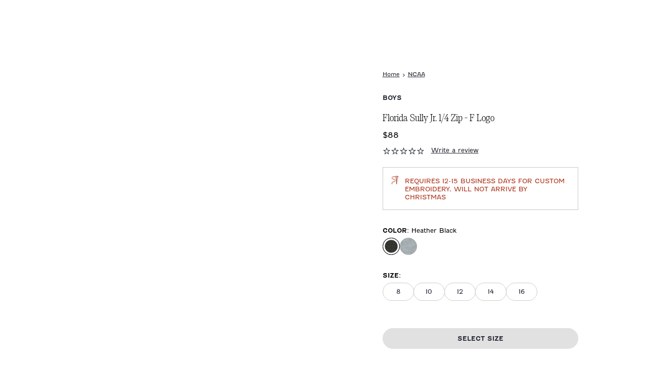

--- FILE ---
content_type: text/html
request_url: https://www.johnnie-o.com/products/jbko4462fl_sully_florida_u2112
body_size: 45018
content:
<!DOCTYPE html><html lang="en"><head><meta charSet="utf-8"/><meta name="viewport" content="width=device-width,initial-scale=1"/><title>Ultra Soft Quarter-Zip F Logo | Johnnie-O · Johnnie-O</title><meta name="description" content="Florida Sully Jr. Quarter-Zip by Johnnie-O, crafted with a soft cotton blend. Durable and stylish, ideal layering piece over polos and pants."/><meta rel="canonical" href="https://www.johnnie-o.com/products/jbko4462fl_sully_florida_u2112"/><link rel="stylesheet" href="https://cdn.shopify.com/oxygen-v2/26816/11807/24176/2745459/build/_assets/index-6BCRQAYG.css"/><link rel="preconnect" href="https://cdn.shopify.com"/><link rel="preconnect" href="https://shop.app"/><link rel="icon" type="image/svg+xml" href="https://cdn.shopify.com/oxygen-v2/26816/11807/24176/2745459/build/_assets/favicon-NEGRL4SK.svg"/></head><body><style>
    #launcher { display: none; }
  </style><button class="visually-hidden-focusable skip-link btn btn-secondary" type="button">Skip to Main Content</button><div id="GlobalBanner" tabindex="-1" class="theme-container"><div class="container global-banner-alt"><div class="row"><div class="col"><div class="global-banner--row"><div class="global-banner--col global-banner--col-left"><div class="container"><div class="slick-slider slick-initialized" dir="ltr"><div class="slick-list"><div class="slick-track" style="width:700%;left:-100%"><div data-index="-1" tabindex="-1" class="slick-slide slick-cloned" aria-hidden="true" style="width:14.285714285714286%"></div><div data-index="0" class="slick-slide slick-active slick-current" tabindex="-1" aria-hidden="false" style="outline:none;width:14.285714285714286%"></div><div data-index="1" class="slick-slide" tabindex="-1" aria-hidden="true" style="outline:none;width:14.285714285714286%"></div><div data-index="2" class="slick-slide" tabindex="-1" aria-hidden="true" style="outline:none;width:14.285714285714286%"></div><div data-index="3" tabindex="-1" class="slick-slide slick-cloned" aria-hidden="true" style="width:14.285714285714286%"></div><div data-index="4" tabindex="-1" class="slick-slide slick-cloned" aria-hidden="true" style="width:14.285714285714286%"></div><div data-index="5" tabindex="-1" class="slick-slide slick-cloned" aria-hidden="true" style="width:14.285714285714286%"></div></div></div></div><div class="slider--controls"><button class="slider--prev-btn" aria-label="Previous slide"><svg width="9" height="14" viewBox="0 0 9 14" fill="none" xmlns="http://www.w3.org/2000/svg" role="img" aria-labelledby="videoIcon-1765581087335Previous-title"><title id="videoIcon-1765581087335Previous-title">Previous</title><path fill-rule="evenodd" clip-rule="evenodd" d="M8.36719 1.3775L1.74876 7L8.36719 12.6095L8.08217 13L1.00008 7L8.08678 1L8.36719 1.3775Z" fill="white" stroke="white" stroke-width="0.5"></path></svg></button><button class="slider-control" aria-label="Pause"><svg width="5" height="13" viewBox="0 0 5 13" fill="none" xmlns="http://www.w3.org/2000/svg"><rect x="0.367188" width="1" height="13" fill="white"></rect><rect x="3.86719" width="1" height="13" fill="white"></rect></svg></button><button class="slider--next-btn d-none d-md-block" aria-label="Next slide"><svg width="9" height="14" viewBox="0 0 9 14" fill="none" xmlns="http://www.w3.org/2000/svg" role="img" aria-labelledby="videoIcon-1765581087335Next-title"><title id="videoIcon-1765581087335Next-title">Next</title><path fill-rule="evenodd" clip-rule="evenodd" d="M1 1.3775L7.61843 7L1 12.6095L1.28502 13L8.36711 7L1.28041 1L1 1.3775Z" fill="white" stroke="white" stroke-width="0.5"></path></svg></button></div><button class="slider--next-btn external d-none" aria-label="Next slide"><svg width="9" height="14" viewBox="0 0 9 14" fill="none" xmlns="http://www.w3.org/2000/svg" role="img" aria-labelledby="videoIcon-1765581087335NextMobile-title"><title id="videoIcon-1765581087335NextMobile-title">Next</title><path fill-rule="evenodd" clip-rule="evenodd" d="M1 1.3775L7.61843 7L1 12.6095L1.28502 13L8.36711 7L1.28041 1L1 1.3775Z" fill="white" stroke="white" stroke-width="0.5"></path></svg></button></div></div></div></div></div></div></div><header role="banner" class="header"><div class="header--wrapper"><section class="block--container"><div id="headerContainer" class="header--container header-alt"><div class="search-bar--wrapper" role="dialog" aria-modal="true" aria-label="Global Search"><section class="block--container"><div class="search-bar search-bar-alt"><div class="search-bar--inner"><button class="search-bar--close-icon" aria-label="close"><svg width="16" height="16" viewBox="0 0 16 16" fill="none" xmlns="http://www.w3.org/2000/svg"><path fill-rule="evenodd" clip-rule="evenodd" d="M8 7.48582L15.4858 0L16 0.514182L8.51418 8L16 15.4858L15.4858 16L8 8.51418L0.514182 16L0 15.4858L7.48582 8L0 0.514182L0.514182 0L8 7.48582Z" fill="#1F212D"></path></svg></button><form method="get" action="/search" role="search" data-discover="true"><div class="preview-search--input-container"><div class="visually-hidden" id="searchInstructions">Begin typing, then use tab key to navigate through search suggestions.</div><input type="text" aria-describedby="searchInstructions" placeholder="What Are You Looking For?" class="preview-search--field h5" id="previewSearchHeaderInputdesktop" autoComplete="off" name="q" value=""/><button aria-label="Search" type="submit" class="preview-search--trigger"><svg aria-hidden="true" focusable="false" role="presentation" class="icon icon--search" viewBox="0 0 19 19"><g fill="none" fill-rule="evenodd"><path d="M2.111 7.775a5.67 5.67 0 0 1 5.664-5.664 5.67 5.67 0 0 1 5.664 5.664 5.67 5.67 0 0 1-5.664 5.664 5.67 5.67 0 0 1-5.664-5.664m16.58 9.423l-4.728-4.728a7.739 7.739 0 0 0 1.587-4.695 7.775 7.775 0 1 0-7.775 7.775c1.766 0 3.39-.595 4.694-1.587l4.729 4.728c.206.207.476.309.746.309s.54-.102.746-.31a1.054 1.054 0 0 0 0-1.492" fill="#22345B" mask="url(#mask-2)"></path></g></svg></button></div></form></div></div></section></div><div class="header--main-row" id="headerContainerMainRow"><nav class="header--main-col" aria-label="Navigation menu"><div class="header--mobile-triggers header-mobile-left-triggers"><button type="button" class="header--mobile-trigger header--mobile-trigger-menu" aria-label="Open the mobile menu"><svg aria-hidden="true" focusable="false" role="presentation" class="icon icon--menu" viewBox="0 0 22 14"><g fill-rule="nonzero" fill="#22345B"><path d="M1 2h20a1 1 0 0 0 0-2H1a1 1 0 1 0 0 2zM1 8h20a1 1 0 0 0 0-2H1a1 1 0 1 0 0 2zM1 14h20a1 1 0 0 0 0-2H1a1 1 0 0 0 0 2z"></path></g></svg></button><div class="header--search-field header--search-field--mobile"><button type="button" class="header--button header--search-button" aria-label="Open the search menu" tabindex="0"><svg width="18" height="18" viewBox="0 0 18 18" fill="none" xmlns="http://www.w3.org/2000/svg"><path d="M12.573 13.5279C11.2419 14.6421 9.5274 15.3144 7.6581 15.3144C3.4308 15.3144 0 11.8836 0 7.6572C0 3.4308 3.4308 0 7.6581 0C11.8836 0 15.3153 3.4308 15.3153 7.6572C15.3153 9.5274 14.643 11.2428 13.5288 12.5721L17.8029 16.8471C17.9343 16.9785 18 17.1513 18 17.325C18 17.8533 17.5167 18 17.325 18C17.1522 18 16.9794 17.9343 16.8471 17.802L12.573 13.5279ZM7.6581 1.3509C4.1769 1.3509 1.3518 4.1769 1.3518 7.6572C1.3518 11.1375 4.1769 13.9635 7.6581 13.9635C11.1375 13.9635 13.9644 11.1375 13.9644 7.6572C13.9644 4.1769 11.1375 1.3509 7.6581 1.3509Z" fill="#1F212D"></path></svg></button></div></div><div class="header--logo"><a aria-label="Return to homepage" data-discover="true" href="/"><svg version="1.1" xmlns="http://www.w3.org/2000/svg" x="0px" y="0px" width="143" height="13" viewBox="0 0 143 33" xml:space="preserve" role="img" aria-labelledby="headerLogoTitle" class="header--logo--full-name"><title id="headerLogoTitle">Johnnie-O Logo</title><g><path class="st0" d="M115.5,18.4l-5.2,0.2c-0.2,0-0.3,0.1-0.4,0.3l-0.1,1.3c0,0.2,0.1,0.4,0.4,0.4l5.4,0.2c0.3,0,0.5-0.2,0.5-0.5
        l-0.1-1.6C115.9,18.5,115.8,18.4,115.5,18.4"></path><path class="st0" d="M28.6,22.9c-0.9,1-1.7,1.5-2.3,1.5c-0.3,0-0.6-0.1-0.6-0.7c-0.2-1.8,1.8-6,4-8.4c0.9-1,1.8-1.6,2.4-1.6
        c0.3,0,0.6,0.1,0.6,0.7C32.8,16.3,30.7,20.5,28.6,22.9 M35.7,15.7c-0.2-2-1.4-3-3.7-3s-4.9,1.2-6.8,3.3c-2,2.2-3.2,4.8-3,6.6
        c0.2,1.9,1.7,3,4.1,3c1.8,0,4.4-0.9,6.3-3C34.7,20.4,35.9,17.7,35.7,15.7"></path><path class="st0" d="M26.4,1.5L12.8,23.3c-3,4.8-5,7.7-7.3,7.7c-1.6,0-2-1-2.2-1.9l0-0.1c-0.1-0.6-0.4-1.8-1.7-1.8
        c-0.5,0-0.9,0.2-1.2,0.5C0.1,28.1,0,28.6,0,29.1c0.2,2,2.7,3.7,5.6,3.7c3.3,0,6.8-2.5,9.5-6.8L29.9,2.3c0.4-0.6,0.5-1,0.3-1.4
        c-0.2-0.4-0.7-0.6-1.6-0.6C27.4,0.3,27,0.7,26.4,1.5"></path><path class="st0" d="M43.4,23.7c-0.4,0.6-0.5,1-0.3,1.4c0.2,0.4,0.7,0.6,1.6,0.6c1.2,0,1.7-0.4,2.2-1.2c0.1-0.2,2.5-4,2.5-4
        c0.2-0.3,0.3-0.6,0.5-0.8l0,0c0.2-0.4,0.5-0.7,0.8-1.2c0.8-1.4,1.2-2.5,1.1-3.5c-0.1-0.6-0.3-1.1-0.7-1.4c-0.5-0.5-1.3-0.7-2.1-0.7
        c-1.1,0-2.3,0.6-3.7,1.7c2.5-4,5-8.2,7.5-12.1c0.4-0.6,0.5-1,0.3-1.4c-0.2-0.4-0.7-0.6-1.6-0.6c-1.2,0-1.6,0.3-2.2,1.2
        C45,8.3,40.4,15.6,35.4,23.7c-0.4,0.6-0.5,1-0.3,1.4c0.2,0.4,0.7,0.6,1.6,0.6c1.2,0,1.7-0.4,2.2-1.2c0.5-0.8,0.9-1.5,1.4-2.2
        c0.8-1.4,1.5-2.5,2.4-3.6c3-4.1,4.7-4.4,5.1-4.4c0.3,0,0.4,0.1,0.5,0.4c0.1,0.6-0.3,1.6-1.1,3c-0.3,0.5-0.5,0.8-0.7,1.2l0,0
        c-0.2,0.3-0.5,0.8-0.7,1.2L43.4,23.7L43.4,23.7z"></path><path class="st0" d="M54,18.7c-0.7,1.2-1.3,2-1.8,2.8c-0.5,0.7-0.9,1.4-1.4,2.2c-0.4,0.6-0.5,1-0.3,1.4c0.2,0.4,0.7,0.6,1.6,0.6
        c1.2,0,1.7-0.4,2.2-1.2c1-1.5,1.9-2.8,2.8-4.2c3-4.4,5.2-6,6.3-6c0.3,0,0.4,0.1,0.4,0.4c0.1,0.6-0.3,1.6-1.1,3
        c-0.3,0.4-0.5,0.8-0.7,1.1l0,0c-0.2,0.3-0.3,0.6-0.5,0.9l-2.4,4c-0.4,0.6-0.5,1-0.3,1.4c0.2,0.4,0.7,0.6,1.6,0.6
        c1.2,0,1.7-0.4,2.2-1.2c0.9-1.4,3-4.9,3-4.9c0.2-0.3,0.5-0.7,0.7-1.2c0.8-1.4,1.2-2.5,1.1-3.5c-0.1-0.6-0.3-1.1-0.7-1.4
        c-0.5-0.5-1.3-0.7-2.1-0.7c-1.4,0-3.2,0.9-5,2.7c0.1-0.3,0.1-0.6,0.1-0.8c0-0.5-0.2-0.9-0.6-1.2c-0.2-0.2-0.5-0.4-0.8-0.5
        c-0.2-0.1-0.4,0-0.6,0.2C51.4,22.8,55.7,16.2,54,18.7"></path><path class="st0" d="M69.7,18.7c-0.7,1.2-1.3,2-1.8,2.8c-0.5,0.7-0.9,1.4-1.4,2.2c-0.4,0.6-0.5,1-0.3,1.4c0.2,0.4,0.7,0.6,1.6,0.6
        c1.2,0,1.7-0.4,2.2-1.2c1-1.5,1.9-2.8,2.8-4.2c3-4.4,5.2-6,6.3-6c0.3,0,0.4,0.1,0.4,0.4c0.1,0.6-0.3,1.6-1.1,3
        c-0.3,0.4-0.5,0.8-0.7,1.1l0,0c-0.2,0.3-0.3,0.6-0.5,0.9l-2.4,4c-0.4,0.6-0.5,1-0.3,1.4c0.2,0.4,0.7,0.6,1.6,0.6
        c1.2,0,1.7-0.4,2.2-1.2c0.9-1.4,3-4.9,3-4.9c0.2-0.3,0.5-0.7,0.7-1.2c0.8-1.4,1.2-2.5,1.1-3.5c-0.1-0.6-0.3-1.1-0.7-1.4
        c-0.5-0.5-1.3-0.7-2.1-0.7c-1.4,0-3.2,0.9-5,2.7c0.1-0.3,0.1-0.6,0.1-0.8c0-0.5-0.2-0.9-0.6-1.2c-0.2-0.2-0.5-0.4-0.8-0.5
        c-0.2-0.1-0.4,0-0.6,0.2C67,22.8,71.3,16.2,69.7,18.7"></path><path class="st0" d="M92.4,11.4c0.8,0,1.7-0.5,2.5-1.4c0.7-0.8,1-1.8,0.9-2.6c-0.1-0.3-0.2-0.5-0.4-0.7c-0.2-0.2-0.5-0.3-0.9-0.3
        c-0.8,0-1.7,0.5-2.5,1.4c-0.7,0.8-1.1,1.8-0.9,2.6C91.2,11.1,91.7,11.4,92.4,11.4"></path><path class="st0" d="M83.7,21.5c-0.5,0.7-0.9,1.4-1.4,2.2c-0.4,0.6-0.5,1-0.3,1.4c0.2,0.4,0.7,0.6,1.6,0.6c1.2,0,1.7-0.4,2.2-1.2
        c1-1.5,1.1-1.6,2.7-4c1.2-2,1.5-2.3,2.2-3.5l0,0c0.5-0.7,0.9-1.4,1.4-2.2c0.4-0.6,0.5-1,0.3-1.4c-0.2-0.4-0.7-0.6-1.6-0.6
        c-1.2,0-1.6,0.4-2.2,1.2c-0.4,0.7-0.8,1.3-1.3,1.9l-0.1,0.2C86.6,17,84.8,19.8,83.7,21.5"></path><path class="st0" d="M92.3,22.4c0.1,0.9,0.5,1.7,1.1,2.3c0.8,0.7,2,1,3.7,1c3.7,0,7.4-1.7,10-4.7c0.2-0.2,0.3-0.6,0.3-0.9l-0.1-0.7
        c0-0.2-0.3-0.3-0.4-0.1c-1.4,1.6-4.9,5.1-8.5,5.1c0,0-0.1,0-0.1,0c-1.9,0-2.2-0.9-2.3-1.6c-0.1-0.7,0.1-1.6,0.5-2.5
        c5.6-0.7,9.1-2.8,8.9-5.3c-0.1-0.8-0.6-2.2-3.4-2.2c-1.6,0-3.9,0.8-5.9,2.5C96.1,15.2,92,18.7,92.3,22.4 M101.9,13.8
        c0.3,0,0.5,0.1,0.5,0.6c0.2,1.8-2.3,3.9-5.4,4.7C98.2,16.6,100.4,13.8,101.9,13.8"></path><path class="st0" d="M139.7,5.3c0-0.1,0-0.2,0-0.3c0,0,0-0.1,0-0.1c0-0.1-0.1-0.3-0.1-0.4c0-0.1-0.1-0.3-0.2-0.4
        c-0.1-0.4-0.4-0.7-0.6-0.9c-0.2-0.2-0.3-0.3-0.6-0.4c-0.2-0.1-0.5-0.2-0.7-0.3c-0.2-0.1-0.5-0.2-0.8-0.2c-0.3,0-0.6-0.1-0.9-0.1
        c-0.1,0-0.1,0-0.2,0c-0.2,0-0.5,0-0.7,0c-0.1,0-0.2,0-0.4,0c-0.2,0-0.4,0.1-0.6,0.1c-0.3,0.1-0.6,0.2-0.9,0.2
        c-0.1,0-0.2,0.1-0.3,0.1s-0.2,0.1-0.3,0.1c0,0-0.1,0-0.1,0c-0.2,0.1-0.3,0.1-0.5,0.2c0,0,0,0,0,0c-0.1,0-0.2,0.1-0.2,0.1
        c0,0-0.1,0-0.1,0.1c0,0-0.1,0.1,0,0.1c0.1,0.1,0.2,0.3,0.2,0.4c0.1,0.1,0.1,0.3,0,0.4c-0.1,0.2-0.1,0.3-0.3,0.4
        c-0.2,0.2-0.5,0.4-0.8,0.6c-0.1,0.1-0.3,0.2-0.4,0.3c-0.1,0.1-0.2,0.2-0.3,0.3c-0.2,0.1-0.3,0.2-0.5,0.4c-0.1,0.1-0.2,0.2-0.3,0.3
        c-0.1,0.1-0.2,0.2-0.2,0.2c-0.2,0.1-0.3,0.3-0.5,0.4c-0.1,0.1-0.3,0.2-0.4,0.4c-0.2,0.2-0.4,0.4-0.6,0.5c-0.1,0.1-0.2,0.2-0.2,0.2
        c-0.1,0.1-0.3,0.2-0.4,0.4c-0.2,0.2-0.3,0.3-0.5,0.5c0,0,0,0.1-0.1,0.1c-0.1,0.1-0.2,0.2-0.3,0.4c-0.1,0.1-0.2,0.2-0.3,0.4
        c-0.2,0.3-0.4,0.5-0.6,0.8c-0.2,0.2-0.4,0.5-0.6,0.7c0,0-0.1,0.1-0.1,0.1c-0.1,0.2-0.3,0.4-0.4,0.7c-0.1,0.1-0.2,0.3-0.2,0.4
        c-0.1,0.2-0.2,0.4-0.3,0.6c-0.1,0.2-0.2,0.4-0.3,0.7c-0.1,0.1-0.2,0.3-0.2,0.4c-0.1,0.2-0.2,0.5-0.3,0.7c-0.1,0.3-0.2,0.6-0.4,1
        c0,0.1,0,0.2-0.1,0.3c0,0.2-0.1,0.4-0.2,0.6c-0.1,0.3-0.1,0.6-0.2,0.9c0,0.2,0,0.5,0,0.7c0,0.1,0,0.1,0,0.2c0,0.2,0,0.5,0,0.7
        c0,0.1,0,0.2,0.1,0.3c0,0.2,0,0.3,0.1,0.5c0,0,0,0,0,0c0,0.1,0,0.1,0.1,0.2c0,0,0,0.1,0,0.1c0.1,0.2,0.2,0.4,0.3,0.6
        c0.1,0.2,0.3,0.4,0.5,0.6c0.1,0.1,0.2,0.2,0.3,0.2c0.1,0.1,0.2,0.1,0.4,0.2c0.2,0.1,0.4,0.1,0.6,0.2c0.2,0,0.3,0,0.5,0
        c0.2,0,0.4,0,0.5,0c0.2,0,0.4,0,0.6-0.1c0.2,0,0.4-0.1,0.6-0.1c0.1,0,0.2-0.1,0.3-0.1c0.2-0.1,0.4-0.1,0.6-0.2
        c0.2-0.1,0.4-0.2,0.6-0.3c0.3-0.1,0.5-0.3,0.7-0.4c0.1-0.1,0.3-0.1,0.4-0.2c0.1,0,0.2-0.1,0.2-0.2c0.3-0.2,0.6-0.4,0.9-0.6
        c0.3-0.2,0.6-0.4,0.8-0.7c0.1-0.1,0.2-0.1,0.3-0.2c0.1-0.1,0.2-0.2,0.4-0.3c0.1-0.1,0.3-0.2,0.4-0.4c0-0.1,0.1-0.1,0.2-0.1
        c0.2-0.2,0.3-0.3,0.5-0.5c0.2-0.2,0.4-0.4,0.6-0.6c0,0,0.1-0.1,0.1-0.1c0.2-0.2,0.3-0.4,0.5-0.6c0,0,0,0,0,0
        c0.1-0.1,0.2-0.2,0.3-0.4c0.2-0.2,0.4-0.4,0.6-0.7c0.2-0.2,0.3-0.4,0.4-0.5s0.3-0.4,0.4-0.6c0.1-0.1,0.1-0.2,0.2-0.3
        c0.1-0.1,0.2-0.3,0.3-0.4c0,0,0-0.1,0.1-0.1c0.1-0.1,0.2-0.2,0.3-0.4c0.1-0.1,0.1-0.2,0.2-0.3c0.1-0.2,0.2-0.3,0.3-0.5
        c0.2-0.2,0.3-0.5,0.4-0.7c0.1-0.2,0.2-0.3,0.3-0.5c0.1-0.1,0.1-0.3,0.2-0.4c0.1-0.2,0.2-0.3,0.3-0.5c0.1-0.2,0.2-0.4,0.3-0.6
        c0.1-0.2,0.2-0.4,0.3-0.6c0-0.1,0.1-0.1,0.1-0.2c0,0,0-0.1,0.1-0.1c0.1-0.2,0.1-0.4,0.2-0.5c0.1-0.2,0.1-0.3,0.2-0.5
        c0-0.1,0.1-0.3,0.1-0.4c0-0.1,0.1-0.3,0.1-0.4c0-0.1,0-0.2,0-0.2c0-0.2,0-0.4,0.1-0.5c0-0.1,0-0.3,0-0.4
        C139.7,5.6,139.7,5.5,139.7,5.3 M142.9,5.6c0,0.1,0,0.2,0,0.3c0,0.1,0,0.1,0,0.2c0,0.1,0,0.2,0,0.3c0,0,0,0.1,0,0.1
        c0,0.3,0,0.6-0.1,0.9c0,0.3-0.1,0.5-0.1,0.8c0,0.2-0.1,0.4-0.1,0.6c0,0.1-0.1,0.2-0.1,0.4c0,0.1,0,0.1,0,0.2c0,0.2-0.1,0.3-0.1,0.5
        c0,0.1-0.1,0.2-0.1,0.2c-0.1,0.2-0.1,0.3-0.2,0.5c0,0.1-0.1,0.3-0.2,0.4c-0.1,0.2-0.2,0.4-0.2,0.6c0,0.1-0.1,0.1-0.1,0.2
        c-0.1,0.2-0.2,0.4-0.3,0.6c0,0,0,0,0,0c-0.1,0.2-0.3,0.5-0.4,0.7c0,0,0,0,0,0c-0.1,0.2-0.2,0.5-0.3,0.7c-0.1,0.3-0.3,0.5-0.5,0.8
        c-0.1,0.2-0.2,0.4-0.3,0.5c-0.2,0.2-0.3,0.5-0.5,0.7c0,0.1-0.1,0.1-0.1,0.2c-0.2,0.3-0.4,0.5-0.6,0.8c-0.1,0.1-0.2,0.2-0.3,0.4
        c-0.2,0.2-0.3,0.4-0.5,0.6c-0.2,0.2-0.4,0.5-0.6,0.7c-0.1,0.2-0.3,0.3-0.4,0.5c-0.2,0.2-0.4,0.4-0.6,0.7c-0.2,0.2-0.4,0.4-0.6,0.7
        c0,0,0,0,0,0c-0.1,0.1-0.2,0.2-0.3,0.3c-0.1,0.1-0.1,0.1-0.2,0.2c-0.2,0.1-0.3,0.3-0.5,0.4c-0.2,0.2-0.5,0.4-0.8,0.7
        c-0.2,0.1-0.3,0.3-0.5,0.4c-0.1,0.1-0.3,0.2-0.4,0.3c-0.1,0.1-0.2,0.2-0.3,0.2c-0.2,0.1-0.3,0.2-0.5,0.4c-0.2,0.1-0.3,0.2-0.5,0.3
        c-0.3,0.2-0.7,0.4-1,0.6c-0.1,0.1-0.3,0.2-0.4,0.2c-0.2,0.1-0.4,0.2-0.6,0.3c0,0-0.1,0-0.1,0c-0.1,0-0.1,0-0.2,0.1c0,0,0,0-0.1,0
        c-0.2,0.1-0.4,0.2-0.6,0.2c0,0,0,0,0,0c-0.1,0.1-0.3,0.1-0.4,0.2c-0.2,0.1-0.4,0.1-0.6,0.2c-0.1,0-0.1,0.1-0.2,0.1
        c-0.2,0.1-0.5,0.1-0.7,0.2c-0.2,0.1-0.5,0.1-0.7,0.2c-0.2,0-0.4,0-0.6,0.1c-0.1,0-0.2,0-0.3,0.1c-0.1,0-0.3,0-0.5,0
        c-0.2,0-0.5,0-0.7,0c-0.2,0-0.4,0-0.5,0c-0.3,0-0.5-0.1-0.8-0.1c-0.3-0.1-0.5-0.2-0.8-0.3c-0.1,0-0.2-0.1-0.3-0.1
        c-0.2-0.1-0.4-0.2-0.7-0.3c-0.2-0.1-0.3-0.2-0.5-0.3c-0.1-0.1-0.2-0.2-0.4-0.3c-0.1-0.1-0.2-0.2-0.3-0.3c-0.2-0.2-0.4-0.4-0.5-0.6
        c0,0,0-0.1,0-0.1c-0.1-0.1-0.2-0.2-0.3-0.4c-0.1-0.2-0.1-0.3-0.2-0.5c0,0,0-0.1,0-0.1c-0.1-0.2-0.2-0.4-0.2-0.6c0,0,0,0,0,0
        c-0.1-0.1-0.1-0.2-0.1-0.3c0-0.2-0.1-0.3-0.1-0.5c0-0.1,0-0.1,0-0.2c0-0.2-0.1-0.3,0-0.5c0,0,0-0.1,0-0.1c0-0.1,0-0.3,0-0.4
        c0,0,0,0,0,0c0-0.2,0-0.3,0-0.5c0-0.2,0-0.4,0-0.6c0-0.2,0.1-0.5,0.1-0.7c0-0.1,0.1-0.3,0.1-0.4c0-0.1,0-0.1,0-0.2c0,0,0-0.1,0-0.1
        c0.1-0.4,0.2-0.8,0.3-1.2c0.1-0.2,0.2-0.5,0.3-0.7c0.1-0.2,0.1-0.4,0.2-0.6c0.1-0.2,0.2-0.4,0.3-0.7c0.1-0.1,0.1-0.3,0.2-0.4
        c0.1-0.2,0.2-0.4,0.3-0.6c0.2-0.3,0.3-0.5,0.5-0.8c0.1-0.1,0.1-0.2,0.2-0.4s0.1-0.2,0.2-0.3c0.2-0.3,0.3-0.5,0.5-0.8
        c0.1-0.2,0.3-0.3,0.4-0.5c0.1-0.1,0.2-0.2,0.3-0.4c0.1-0.1,0.2-0.2,0.2-0.3c0.1-0.1,0.2-0.3,0.3-0.4c0.1-0.1,0.2-0.3,0.4-0.4
        c0.1-0.1,0.2-0.2,0.2-0.3c0,0,0,0,0,0c0.2-0.1,0.3-0.3,0.4-0.5c0.2-0.2,0.3-0.4,0.5-0.5c0,0,0,0,0,0c0.1,0,0.1-0.1,0.2-0.2
        c0.1-0.1,0.3-0.3,0.4-0.4c0.1-0.1,0.1-0.1,0.2-0.2c0.1-0.1,0.3-0.3,0.4-0.4c0.1-0.1,0.3-0.3,0.4-0.4c0.2-0.1,0.3-0.3,0.5-0.4
        c0.1-0.1,0.2-0.2,0.4-0.3c0.1-0.1,0.2-0.2,0.4-0.3c0,0,0.1-0.1,0.1-0.1c0,0,0,0,0-0.1c0,0,0,0-0.1,0c0,0-0.1,0-0.1,0
        c-0.2,0.1-0.5,0.2-0.7,0.2c-0.3,0.1-0.5,0.1-0.8,0.2c-0.1,0-0.3,0-0.4,0c-0.2,0-0.3,0-0.5,0c-0.2,0-0.5-0.1-0.7-0.2
        c-0.2-0.1-0.4-0.2-0.5-0.4c-0.1-0.1,0-0.1,0-0.1c0.1-0.1,0.3-0.2,0.4-0.3c0.1-0.1,0.2-0.1,0.3-0.2c0.1-0.1,0.2-0.1,0.4-0.2
        c0.1,0,0.1-0.1,0.1-0.1c0.1-0.1,0.3-0.2,0.5-0.2c0.1-0.1,0.2-0.2,0.3-0.2c0.1,0,0.1-0.1,0.2-0.1c0.2-0.1,0.3-0.2,0.5-0.3
        c0.1,0,0.2-0.1,0.3-0.1c0.1-0.1,0.3-0.1,0.4-0.2c0.1-0.1,0.2-0.1,0.3-0.1c0.2-0.1,0.4-0.2,0.5-0.2c0.1-0.1,0.3-0.1,0.4-0.2
        c0.2-0.1,0.4-0.1,0.5-0.2c0.2-0.1,0.4-0.1,0.6-0.2c0.2-0.1,0.4-0.1,0.7-0.2c0.3-0.1,0.7-0.2,1-0.3c0.2,0,0.3-0.1,0.5-0.1
        c0.2,0,0.3-0.1,0.5-0.1c0.1,0,0.2,0,0.3-0.1c0.3-0.1,0.6-0.1,0.9-0.2c0.3-0.1,0.7-0.1,1-0.2c0.2,0,0.3,0,0.5,0c0.2,0,0.4,0,0.6,0
        c0.1,0,0.1,0,0.2,0c0.1,0,0.1,0,0.1,0c0.2,0,0.5,0,0.7,0c0.1,0,0.3,0,0.4,0c0.1,0,0.2,0,0.3,0c0.2,0,0.5,0.1,0.7,0.1
        c0.2,0,0.4,0.1,0.6,0.1c0.1,0,0.2,0.1,0.4,0.1c0.2,0.1,0.4,0.1,0.6,0.2c0.1,0,0.3,0.1,0.4,0.1c0.2,0.1,0.4,0.2,0.7,0.4
        c0.1,0.1,0.3,0.2,0.4,0.3c0.4,0.3,0.7,0.5,1,0.9c0.3,0.3,0.5,0.6,0.6,1c0.1,0.3,0.3,0.6,0.4,0.9c0.1,0.2,0.1,0.4,0.1,0.6
        c0,0.2,0.1,0.3,0.1,0.5C143,5.5,143,5.6,142.9,5.6C143,5.6,143,5.6,142.9,5.6"></path></g></svg><svg version="1.1" xmlns="http://www.w3.org/2000/svg" viewBox="0 0 419 869" width="19.3px" height="40px" role="img" aria-labelledby="headerIconDesktopTitle" class="header--logo--icon"><title id="headerIconDesktopTitle">Johnnie-O Logo</title><path d="m43.96,387.93c.66.64,1.22,1.19,1.79,1.73.77.74,1.51,1.52,2.31,2.23,2.63,2.27,4.43,5.31,6.97,7.71,2.06,1.93,4.44,2.66,7.04,2.88,3.11.27,6.25.34,9.38.45,4.84.17,9.18,2.12,13.51,3.99,2.55,1.1,4.9,2.67,7.31,4.09,3.44,2.02,7.05,2.06,10.56.55,3.88-1.67,5.97-5.63,5.37-9.68-.36-2.5-1.29-4.95-2.27-7.3-1.08-2.6-2.65-4.99-3.73-7.59-1.07-2.57-1.81-5.29-2.69-7.95-.08-.25-.09-.53-.12-.79-.51-3.88-1.04-7.75-1.51-11.63-.12-1.07.03-2.17-.14-3.24-.51-3.11-2.12-4.07-5.07-3.12-.12.04-.26.08-.37.13-4.35,1.86-8.4,4.29-12.42,6.75-2.15,1.31-4.24,2.73-6.35,4.11-.94.62-1.85,1.27-2.79,1.89-2.84,1.88-5.87,3.51-8.46,5.68-3.19,2.67-6.8,4.51-10.46,6.25-2.39,1.14-4.99,1.84-7.84,2.86m191.87,90.91c-.87,3.17-1.68,6.35-2.61,9.5-.93,3.1-1.95,6.17-2.98,9.23-.84,2.49-1.65,5-2.66,7.41-1.56,3.73-3.15,7.45-5,11.03-1.78,3.46-3.37,7.1-6.03,9.98-1.61,1.75-3.59,3.18-5.52,4.59-.56.4-1.54.3-2.32.28-3.19-.07-5.66-1.83-8.03-3.73-3.32-2.67-5.68-6.18-7.9-9.77-3.05-4.92-5.72-10.04-7.91-15.41-.3-.73-.75-1.41-1.32-2.46-.51,1.13-.99,1.96-1.27,2.86-.86,2.77-1.81,5.52-2.4,8.35-.6,2.89-1,5.86-1.12,8.81-.22,4.99.16,9.96,1.14,14.87.61,3.04,1.04,6.12,1.76,9.13.62,2.61,1.56,5.15,2.35,7.73,2.21,7.24,4.18,14.55,5.11,22.08.31,2.47.18,4.99.26,7.49.03,1.14.11,2.28.16,3.57,2.8.75,3.69,3.04,3.98,5.62.38,3.34.68,6.69.85,10.05.24,4.51.37,9.03.43,13.55.04,2.88-.15,5.77-.2,8.66-.04,1.68.03,3.35-.04,5.02-.22,6.07-.42,12.14-.74,18.21-.22,4.38-.59,8.76-.93,13.13-.28,3.7-.51,7.4-.92,11.1-.53,4.74-1.22,9.47-1.81,14.2-.62,4.82-1.18,9.64-1.83,14.45-.47,3.48-.97,6.95-1.56,10.41-.87,5.11-1.83,10.2-2.77,15.3-.11.6-.19,1.24-.46,1.76-.29.56-.69,1.2-1.21,1.5-1.39.78-2.86,1.4-4.53,2.19-.2,1.22-.41,2.68-.7,4.13-.57,2.83-1.28,5.63-1.78,8.48-.41,2.37-.77,4.76-.88,7.16-.2,4.57-.09,9.15-.3,13.7-.18,3.57-.6,7.12-1.01,10.68-.3,2.68-.69,5.36-1.17,8.02-.62,3.43-1.45,6.83-2.02,10.26-.89,5.38-1.6,10.79-2.44,16.19-.53,3.38-1.27,6.73-1.7,10.12-.32,2.6-.37,5.24-.39,7.85-.03,4.06.22,8.11,1.47,12,1.42,4.41,3.55,8.4,7.21,11.37,4.31,3.5,8.97,6.41,14.03,8.67,2.28,1.01,4.07,2.51,4.58,5.2.43,2.33-1.31,4.76-3.66,4.79-5.52.07-11.03.02-16.54.07-2.12.02-4.24.24-6.36.25-1.85,0-3.71-.2-5.57-.21-2.79,0-5.56.12-8.35.11-1.93,0-3.88-.36-5.77-.12-1.37.18-2.61.07-3.9-.24-1.98-.47-3.26-1.7-3.9-3.65-.35-1.08-.95-2.1-1.11-3.2-.5-3.47.07-6.89,1.26-10.12,1.9-5.16,3.15-10.46,3.68-15.93.41-4.22.55-8.46-.07-12.69-.35-2.45-.26-4.97-.65-7.42-.78-4.86-1.79-9.69-2.66-14.54-.88-4.9-1.62-9.83-2.58-14.71-.9-4.57-.87-9.18-.47-13.73.41-4.54,1.11-9.09,2.35-13.54,1.24-4.47,2.12-9,2.06-13.73-.04-4.29-.45-8.49-1.46-12.62-.45-1.87-1.37-3.52-3.62-3.86-.76-.12-1.53-.52-2.18-.96-1.29-.87-2.02-2.06-2.03-3.73-.03-5.54-.08-11.08-.28-16.62-.13-3.77-.54-7.53-.8-11.29-.22-3.28-.41-6.58-.62-9.87-.03-.34,0-.68-.08-1.01-.24-1.08-.89-1.91-1.95-2.09-1.05-.18-1.74.6-2.12,1.52-.51,1.24-.96,2.52-1.33,3.81-1.32,4.68-2.61,9.37-3.89,14.05-1.17,4.29-2.31,8.59-3.48,12.88-.34,1.24-.73,2.46-1.1,3.68-.81,2.71-1.68,5.4-2.45,8.13-.46,1.64-1.49,2.51-3.11,2.71-1.51.19-3.04.34-4.63.52-.94,3.24-.34,6.31.58,9.34,1.26,4.12,2.79,8.16,3.92,12.31,1.22,4.47,2.02,9.02,1.75,13.71-.12,2.19.17,4.41.09,6.62-.23,5.82-1.31,11.49-2.9,17.1-1.08,3.82-1.7,7.77-2.52,11.66-.36,1.71-.84,3.41-1.04,5.14-.42,3.67-.78,7.35-1,11.04-.18,3.09-.17,6.2-.16,9.3,0,2.43.35,4.8,1.14,7.13.56,1.64.91,3.36,1.36,5.04.78,2.86,1.72,5.68,2.29,8.57.64,3.23,1.51,6.43,1.39,9.79-.07,2.27-.58,4.4-1.39,6.5-.58,1.5-1.79,2.39-2.96,3.21-1.92,1.34-3.99,2.21-6.52,2.12-2.61-.1-5.24-.35-7.89.13-1.79.33-3.71-.09-5.58-.09-5.17-.03-10.35,0-15.52-.02-3.73-.01-7.44-.08-11.17-.09-3.46-.01-6.92-.07-10.37.04-1.79.05-2.98-.8-3.75-2.2-.79-1.44-.23-3.59,1.1-4.83,1.77-1.66,4.02-2.32,6.29-2.94,2.74-.75,5.47-1.56,8.21-2.35,2.61-.74,5.24-1.44,7.83-2.25,1.06-.33,2.11-.8,3.04-1.41,2.04-1.37,4.1-2.76,5.99-4.34,1.56-1.32,2.1-3.27,2.75-5.23,1-3.04.55-6,.5-9.02-.07-4.4-.68-8.74-1.28-13.09-.62-4.53-1.1-9.08-1.75-13.6-.67-4.59-1.49-9.15-2.2-13.72-.38-2.46-.66-4.94-.99-7.4-.58-4.35-1.23-8.68-1.73-13.03-.33-2.86-.47-5.76-.67-8.64-.26-3.65-.94-7.19-1.95-10.73-1.3-4.59-2.59-9.23-3.23-13.93-.42-3.14.27-6.44.52-9.66.11-1.26.37-2.51.55-3.67-1.95-.81-3.78-1.57-5.6-2.35-.85-.37-1.22-1.01-1.45-1.99-.49-2.14-.39-4.26-.35-6.42.07-4.11.03-8.23.1-12.34.05-2.74.25-5.48.34-8.22.09-2.22.08-4.45.18-6.67.1-2.08.3-4.15.45-6.23.19-2.55.36-5.1.56-7.65.28-3.64.58-7.27.87-10.91.33-4.09.62-8.18,1.02-12.26.27-2.79.68-5.56,1.04-8.34.18-1.39.37-2.79.58-4.18.19-1.31.44-2.62.58-3.94.16-1.39.15-2.81.34-4.19.55-3.99,1.12-7.98,1.78-11.94.65-3.91,1.34-7.82,2.15-11.69.81-3.88,1.77-7.73,2.69-11.6.43-1.83.86-3.67,1.37-5.48.49-1.78,1.13-3.44,3.11-4.15.38-.14.7-.93.78-1.45.72-4.53,1.22-9.09,2.08-13.58,1.03-5.37,1.91-10.77,2.08-16.24.1-3.35-.26-6.73-.61-10.08-.34-3.28-.89-6.54-1.43-9.8-.25-1.53-.7-3.02-1.02-4.54-.7-3.44-1.4-6.87-2.05-10.31-.64-3.37-1.27-6.74-1.77-10.14-.37-2.5-.44-5.05-.8-7.56-.56-3.86-.32-7.78-1.05-11.64-.5-2.64-.56-5.37-.86-8.05-.52-4.53-1.66-8.88-3.5-13.04-.82-1.85-1.48-3.76-2.34-5.58-.77-1.64-1.64-3.24-2.56-4.79-1.19-2.02-2.36-4.08-3.74-5.96-1.68-2.27-3.57-4.36-5.35-6.55-3.28-4.05-7.41-7.11-11.56-10.14-3.72-2.73-7.49-5.38-11.08-8.27-2.55-2.05-4.86-4.41-7.23-6.68-2.66-2.54-5.41-5-7.88-7.72-3.23-3.56-6.4-7.22-9.29-11.07-2.44-3.26-4.52-6.81-6.64-10.31-1.61-2.67-2.57-5.58-1.4-8.69.88-2.35,2.38-4.35,4.33-5.93,1.76-1.43,3.68-2.67,5.4-4.16,3.74-3.23,8.15-5.33,12.33-7.84,4-2.41,8.05-4.82,12.29-6.74,4.06-1.83,8.34-3.24,12.61-4.49,4.28-1.25,8.69-2.12,13.04-3.1,4.68-1.05,9.39-1.94,14.03-3.11,2.96-.74,5.81-1.92,8.75-2.79,4.88-1.42,9.45-3.55,13.75-6.25,2.23-1.39,3.97-3.29,5.26-5.65,1.18-2.15,2.88-3.85,4.89-5.22,1.32-.9,2.53-2.03,3.95-2.72,3.05-1.48,6.09-3.25,9.33-3.97,4.42-.99,8.99-1.58,13.6-.76,4.01.72,7.95,1.5,11.69,3.23,2.34,1.07,4.01,2.9,5.63,4.74,3.04,3.46,4.76,7.67,5.51,12.17,1.08,6.49.9,13.06.35,19.6-.34,4.16-.94,8.3-1.43,12.44-.85,7.32-3.72,13.79-8.37,19.35-1.79,2.15-3.19,4.32-3.65,7.03-.28,1.69-.32,3.39-.14,5.14.24,2.25,1.01,4.19,2.29,5.95,1.06,1.45,2.22,2.78,3.86,3.69,6.38,3.54,13.21,4.82,20.39,4.43,3.93-.22,7.69.71,11.36,1.9,2.33.75,4.67,1.69,6.75,2.98,3.07,1.91,5.73,4.4,7.7,7.55,2.11,3.35,3.43,7,4.02,10.92.91,6,3.17,11.51,5.77,16.96,1.78,3.74,3.02,7.76,4.59,11.87.45-1.22.87-2.41,1.32-3.6,1.54-4.09,3.1-8.17,4.63-12.27,2.3-6.18,4.68-12.34,6.83-18.58,1.42-4.13,2.55-8.36,3.73-12.57,1.16-4.16,2.21-8.34,3.32-12.51,1.27-4.75,2.12-9.58,3.02-14.41.7-3.74.84-7.5.79-11.29-.06-4.97-.07-9.94-.12-14.91-.05-4.51-.16-9.01-.2-13.53-.05-5.66-.09-11.33-.06-16.99.02-3.11.2-6.22.28-9.33.06-2.56.08-5.12.09-7.67.02-4.57.02-9.15.02-13.73,0-5.47-.03-10.95-.02-16.43,0-6.83,0-13.65.05-20.47.03-3.3.22-6.61.28-9.91.07-4.52.07-9.04.13-13.56.02-1.47.18-2.95.18-4.43,0-2-.19-3.99.45-5.98.25-.76-.08-1.71-.13-2.58-.03-.47-.07-.94-.05-1.41.24-5.11.46-10.22.76-15.33.16-2.75.51-5.48.69-8.23.14-2.02.07-4.05.21-6.06.37-5.38.74-10.76,1.24-16.13.35-3.68.96-7.33,1.36-11,.21-1.94.12-3.91.33-5.85.43-3.88.97-7.76,1.45-11.64.35-2.87.61-5.76,1.02-8.61.74-5.14,1.58-10.26,2.37-15.39.47-3.07.76-6.19,1.41-9.22.74-3.49.78-7.08,1.92-10.51.66-2.02.75-4.22,1.18-6.32,1.08-5.21,2.19-10.41,3.34-15.6.74-3.34,1.36-6.73,2.39-9.99.85-2.68,1.02-5.48,1.91-8.14.89-2.68,1.38-5.48,2.24-8.17,1.24-3.89,2.67-7.72,3.97-11.59.76-2.23,1.31-4.55,2.15-6.74,1.11-2.87,2.44-5.66,3.65-8.48,1.08-2.51,2.1-5.05,3.22-7.55.46-1.04,1.09-2,1.67-2.98,2.02-3.45,3.98-6.94,6.1-10.33.83-1.33,2.08-2.38,3.05-3.63.7-.89,1.28-1.87,1.85-2.86,1.48-2.56,3.83-4.22,6.02-6.05.66-.55,1.1-1.45,1.82-1.83,3.44-1.84,6.59-4.41,10.73-4.57.2,0,.43-.01.58-.12,2.23-1.47,4.85-1.59,7.33-1.73,2.4-.14,4.86.45,7.29.76.78.11,1.54.34,2.31.53,1.67.41,3.38.72,5.01,1.28,1.69.59,3.36,1.31,4.92,2.19,1.14.64,2.05,1.68,3.12,2.48,2.79,2.09,5.51,4.19,7.26,7.36.58,1.07,1.54,1.98,2.46,2.81,1.84,1.69,3.17,3.7,4.4,5.87,1.4,2.48,3.19,4.74,4.82,7.09.19.28.45.51.6.81,1.25,2.44,2.46,4.89,3.71,7.33,1.43,2.79,2.94,5.55,4.3,8.38.82,1.69,1.42,3.5,2.15,5.23.66,1.54,1.36,3.05,2.04,4.57.16.37.34.74.48,1.11.78,2.06,1.54,4.12,2.3,6.18.68,1.83,1.38,3.65,2.02,5.49.66,1.91,1.27,3.82,1.91,5.74.12.39.32.76.35,1.16.23,2.77,1.83,5.08,2.52,7.7.71,2.67,1.56,5.29,2.3,7.95.94,3.37,2.1,6.66,2.71,10.14.43,2.44,1.56,4.73,2.2,7.13.79,2.98,1.39,6,2.12,9,1.2,4.91,2.52,9.79,3.61,14.72,1.12,5.14,2,10.33,3.02,15.49.46,2.31,1,4.61,1.47,6.91.26,1.24.42,2.51.67,3.76.56,2.84,1.2,5.67,1.73,8.51.2,1.12.2,2.28.31,3.42.03.39.06.8.14,1.19,1.27,6.12,2.48,12.26,3.02,18.51.11,1.33.53,2.64.75,3.96.39,2.33.79,4.66,1.09,7,.68,5.41,1.3,10.83,1.95,16.25.26,2.21.59,4.42.79,6.64.19,2.06.26,4.13.38,6.2.04.68,0,1.38.18,2.02,1.17,4.12.99,8.38,1.32,12.59.22,2.69.57,5.37.83,8.05.32,3.36.6,6.71.89,10.07.26,3.07.53,6.14.76,9.22.2,2.77.36,5.53.55,8.3.22,3.3.44,6.6.65,9.89.2,3.24.35,6.48.58,9.72.2,2.81.46,5.62.69,8.43.18,2.2.36,4.4.53,6.6.3,4.03.61,8.07.88,12.11.35,5.25.65,10.51,1.01,15.76.18,2.74.53,5.48.7,8.23.3,4.76.51,9.53.76,14.3.09,1.68.24,3.37.32,5.06.16,3.22.26,6.44.43,9.66.12,2.08.32,4.16.48,6.24.03.4.12.8.11,1.2-.01,2.09.05,4.15.33,6.24.36,2.78.22,5.63.36,8.45.25,4.97.56,9.94.83,14.91.11,2.15.17,4.3.18,6.45.04,4.91.2,9.82.45,14.73.3,5.86.47,11.73.63,17.6.05,1.94-.09,3.88-.09,5.81,0,1.22.14,2.42.17,3.63.13,5.1.25,10.21.35,15.32.08,3.82.1,7.63.18,11.45.02,1.15.19,2.29.22,3.43.02.74-.07,1.48-.14,2.21-.04.41-.3.86-.18,1.19.85,2.37.23,4.81.34,7.21.19,4.38.23,8.76.26,13.14.02,2.07-.18,4.14-.17,6.2,0,2.06.21,4.13.22,6.19.01,3.11-.07,6.21-.1,9.31,0,.87.06,1.75.09,2.61.02.6.08,1.21.07,1.81-.07,3.01-.2,6.02-.23,9.03-.06,5.39-.04,10.77-.11,16.17-.03,3.1-.47,6.23-.18,9.3.31,3.3.09,6.59.15,9.87.05,2.29-.19,4.58-.24,6.87-.05,2.36,0,4.72-.05,7.08-.01.8-.2,1.6-.3,2.4-.07.53-.15,1.06-.16,1.6-.02,4.05.07,8.09-.06,12.13-.2,6.45-.43,12.9-.86,19.33-.3,4.43-.15,8.88-.51,13.29-.2,2.39-.2,4.8-.49,7.19-.35,2.87-.5,5.78-.66,8.67-.26,4.57-.42,9.14-.7,13.7-.12,2.02-.5,4.01-.66,6.03-.15,2.02-.11,4.05-.26,6.06-.39,5.38-.8,10.76-1.3,16.14-.38,4.15-.96,8.29-1.36,12.45-.22,2.21-.18,4.45-.39,6.67-.45,4.7-.95,9.39-1.48,14.09-.78,6.91-1.58,13.82-2.44,20.72-.56,4.56-1.24,9.11-1.87,13.66-.68,4.81-1.5,9.6-2.03,14.43-.56,5.24-1.5,10.39-2.49,15.56-.97,5.03-2.03,10.04-2.77,15.1-1.11,7.7-2.84,15.27-4.43,22.86-.74,3.55-1.43,7.12-2.21,10.67-.55,2.5-1.18,4.97-1.85,7.44-.52,1.92-1.8,2.96-3.55,2.95-5.18-.04-10.37-.12-15.56-.14-4.12-.02-8.23.05-12.35.03-2.25-.01-4.51-.18-6.76-.18-4.4-.01-8.78.04-13.17.07-4.46.03-8.92.03-13.38.07-5.77.05-11.55.12-17.32.15-2.73.01-5.45-.12-8.17-.07-1.25.01-2.01-.56-2.54-1.59-2.05-4.01-4.4-7.86-5.92-12.14-.86-2.4-1.9-4.74-2.82-7.13-.41-1.06-.73-2.17-1.05-3.27-.84-2.84-1.64-5.7-2.52-8.54-.47-1.54-1.03-3.05-1.62-4.57-1.77-4.65-2.88-9.51-4.12-14.32-1.04-4.1-2.24-8.17-3.21-12.28-1.13-4.78-2.1-9.61-3.14-14.41-.66-3.04-1.37-6.06-1.96-9.11-1.25-6.36-2.43-12.73-3.67-19.1-.5-2.58-1.11-5.14-1.58-7.73-.39-2.19-.62-4.41-1-6.6-.66-3.92-1.43-7.82-2.06-11.75-.74-4.53-1.33-9.08-2.05-13.61-.53-3.32-1.22-6.63-1.73-9.96-.7-4.53-1.47-9.07-1.92-13.63-.5-5.03-1.53-9.97-2.14-14.98-.3-2.53-.49-5.08-.74-7.62-.09-.8-.24-1.6-.35-2.4-.48-3.2-1.24-6.39-1.37-9.61-.15-3.9-1.1-7.68-1.13-11.6-.03-2.87-.77-5.73-1.12-8.6-.3-2.47-.47-4.96-.76-7.44-.34-3.07-.83-6.13-1.09-9.2-.35-4.1-.33-8.25-.9-12.31-.35-2.46-.74-4.92-.94-7.4-.34-4.1-.72-8.19-1.06-12.29-.12-1.41-.22-2.82-.34-4.23-.18-2.28-.32-4.57-.55-6.85-.17-1.73-.51-3.46-.67-5.2-.41-4.43-.78-8.87-1.1-13.32-.12-1.61,0-3.23-.07-4.84-.04-.94-.25-1.87-.36-2.8-.08-.64-.12-1.29-.16-1.94-.03-.47-.02-.95-.05-1.42-.37-4.84-.78-9.67-1.11-14.51-.26-3.9-.24-7.83-.66-11.71-.77-7.05-.62-14.14-1.27-21.2-.3-3.29-.12-6.64-.53-9.91-.33-2.71-.26-5.37-.24-8.07.02-3.21-.51-6.43-.8-9.64-.15-.02-.3-.04-.45-.06"></path></svg></a></div><ul class="mega-menu--container"><li class="mega-menu--l1"><a class="mega-menu--l1-button text-theme-holiday" data-discover="true" href="/pages/gift-guide-2025">Gifts</a></li><li class="mega-menu--l1"><a class="mega-menu--l1-button" data-discover="true" href="/collections/mens-new-arrivals">New</a></li><li class="mega-menu--l1 mega-menu--l1-has-submenu"><a class="mega-menu--l1-button mega-menu--l1-button-has-submenu" data-discover="true" href="/pages/men">Men</a></li><li class="mega-menu--l1 mega-menu--l1-has-submenu"><a class="mega-menu--l1-button mega-menu--l1-button-has-submenu" href="https://www.johnnie-o.com/pages/women">Women</a></li><li class="mega-menu--l1 mega-menu--l1-has-submenu"><a class="mega-menu--l1-button mega-menu--l1-button-has-submenu" data-discover="true" href="/pages/boys">Boys</a></li><li class="mega-menu--l1 mega-menu--l1-has-submenu"><a class="mega-menu--l1-button mega-menu--l1-button-has-submenu" data-discover="true" href="/pages/the-golf-shop">Golf &amp; Performance</a></li><li class="mega-menu--l1 mega-menu--l1-has-submenu"><a class="mega-menu--l1-button mega-menu--l1-button-has-submenu" data-discover="true" href="/pages/game-day">Game Day</a></li><li class="mega-menu--l1"><a class="mega-menu--l1-button" data-discover="true" href="/shop-the-catalog">Shop the Catalog</a></li><li class="mega-menu--l1"><a class="mega-menu--l1-button" data-discover="true" href="/our-stores">Our Stores</a></li></ul><a aria-label="Return to homepage" class="header--nav-center-icon-logo" data-discover="true" href="/"><svg version="1.1" xmlns="http://www.w3.org/2000/svg" viewBox="0 0 419 869" width="19.3px" height="40px" role="img" aria-labelledby="headerIconMobileTitle"><title id="headerIconMobileTitle">Johnnie-O Logo</title><path d="m43.96,387.93c.66.64,1.22,1.19,1.79,1.73.77.74,1.51,1.52,2.31,2.23,2.63,2.27,4.43,5.31,6.97,7.71,2.06,1.93,4.44,2.66,7.04,2.88,3.11.27,6.25.34,9.38.45,4.84.17,9.18,2.12,13.51,3.99,2.55,1.1,4.9,2.67,7.31,4.09,3.44,2.02,7.05,2.06,10.56.55,3.88-1.67,5.97-5.63,5.37-9.68-.36-2.5-1.29-4.95-2.27-7.3-1.08-2.6-2.65-4.99-3.73-7.59-1.07-2.57-1.81-5.29-2.69-7.95-.08-.25-.09-.53-.12-.79-.51-3.88-1.04-7.75-1.51-11.63-.12-1.07.03-2.17-.14-3.24-.51-3.11-2.12-4.07-5.07-3.12-.12.04-.26.08-.37.13-4.35,1.86-8.4,4.29-12.42,6.75-2.15,1.31-4.24,2.73-6.35,4.11-.94.62-1.85,1.27-2.79,1.89-2.84,1.88-5.87,3.51-8.46,5.68-3.19,2.67-6.8,4.51-10.46,6.25-2.39,1.14-4.99,1.84-7.84,2.86m191.87,90.91c-.87,3.17-1.68,6.35-2.61,9.5-.93,3.1-1.95,6.17-2.98,9.23-.84,2.49-1.65,5-2.66,7.41-1.56,3.73-3.15,7.45-5,11.03-1.78,3.46-3.37,7.1-6.03,9.98-1.61,1.75-3.59,3.18-5.52,4.59-.56.4-1.54.3-2.32.28-3.19-.07-5.66-1.83-8.03-3.73-3.32-2.67-5.68-6.18-7.9-9.77-3.05-4.92-5.72-10.04-7.91-15.41-.3-.73-.75-1.41-1.32-2.46-.51,1.13-.99,1.96-1.27,2.86-.86,2.77-1.81,5.52-2.4,8.35-.6,2.89-1,5.86-1.12,8.81-.22,4.99.16,9.96,1.14,14.87.61,3.04,1.04,6.12,1.76,9.13.62,2.61,1.56,5.15,2.35,7.73,2.21,7.24,4.18,14.55,5.11,22.08.31,2.47.18,4.99.26,7.49.03,1.14.11,2.28.16,3.57,2.8.75,3.69,3.04,3.98,5.62.38,3.34.68,6.69.85,10.05.24,4.51.37,9.03.43,13.55.04,2.88-.15,5.77-.2,8.66-.04,1.68.03,3.35-.04,5.02-.22,6.07-.42,12.14-.74,18.21-.22,4.38-.59,8.76-.93,13.13-.28,3.7-.51,7.4-.92,11.1-.53,4.74-1.22,9.47-1.81,14.2-.62,4.82-1.18,9.64-1.83,14.45-.47,3.48-.97,6.95-1.56,10.41-.87,5.11-1.83,10.2-2.77,15.3-.11.6-.19,1.24-.46,1.76-.29.56-.69,1.2-1.21,1.5-1.39.78-2.86,1.4-4.53,2.19-.2,1.22-.41,2.68-.7,4.13-.57,2.83-1.28,5.63-1.78,8.48-.41,2.37-.77,4.76-.88,7.16-.2,4.57-.09,9.15-.3,13.7-.18,3.57-.6,7.12-1.01,10.68-.3,2.68-.69,5.36-1.17,8.02-.62,3.43-1.45,6.83-2.02,10.26-.89,5.38-1.6,10.79-2.44,16.19-.53,3.38-1.27,6.73-1.7,10.12-.32,2.6-.37,5.24-.39,7.85-.03,4.06.22,8.11,1.47,12,1.42,4.41,3.55,8.4,7.21,11.37,4.31,3.5,8.97,6.41,14.03,8.67,2.28,1.01,4.07,2.51,4.58,5.2.43,2.33-1.31,4.76-3.66,4.79-5.52.07-11.03.02-16.54.07-2.12.02-4.24.24-6.36.25-1.85,0-3.71-.2-5.57-.21-2.79,0-5.56.12-8.35.11-1.93,0-3.88-.36-5.77-.12-1.37.18-2.61.07-3.9-.24-1.98-.47-3.26-1.7-3.9-3.65-.35-1.08-.95-2.1-1.11-3.2-.5-3.47.07-6.89,1.26-10.12,1.9-5.16,3.15-10.46,3.68-15.93.41-4.22.55-8.46-.07-12.69-.35-2.45-.26-4.97-.65-7.42-.78-4.86-1.79-9.69-2.66-14.54-.88-4.9-1.62-9.83-2.58-14.71-.9-4.57-.87-9.18-.47-13.73.41-4.54,1.11-9.09,2.35-13.54,1.24-4.47,2.12-9,2.06-13.73-.04-4.29-.45-8.49-1.46-12.62-.45-1.87-1.37-3.52-3.62-3.86-.76-.12-1.53-.52-2.18-.96-1.29-.87-2.02-2.06-2.03-3.73-.03-5.54-.08-11.08-.28-16.62-.13-3.77-.54-7.53-.8-11.29-.22-3.28-.41-6.58-.62-9.87-.03-.34,0-.68-.08-1.01-.24-1.08-.89-1.91-1.95-2.09-1.05-.18-1.74.6-2.12,1.52-.51,1.24-.96,2.52-1.33,3.81-1.32,4.68-2.61,9.37-3.89,14.05-1.17,4.29-2.31,8.59-3.48,12.88-.34,1.24-.73,2.46-1.1,3.68-.81,2.71-1.68,5.4-2.45,8.13-.46,1.64-1.49,2.51-3.11,2.71-1.51.19-3.04.34-4.63.52-.94,3.24-.34,6.31.58,9.34,1.26,4.12,2.79,8.16,3.92,12.31,1.22,4.47,2.02,9.02,1.75,13.71-.12,2.19.17,4.41.09,6.62-.23,5.82-1.31,11.49-2.9,17.1-1.08,3.82-1.7,7.77-2.52,11.66-.36,1.71-.84,3.41-1.04,5.14-.42,3.67-.78,7.35-1,11.04-.18,3.09-.17,6.2-.16,9.3,0,2.43.35,4.8,1.14,7.13.56,1.64.91,3.36,1.36,5.04.78,2.86,1.72,5.68,2.29,8.57.64,3.23,1.51,6.43,1.39,9.79-.07,2.27-.58,4.4-1.39,6.5-.58,1.5-1.79,2.39-2.96,3.21-1.92,1.34-3.99,2.21-6.52,2.12-2.61-.1-5.24-.35-7.89.13-1.79.33-3.71-.09-5.58-.09-5.17-.03-10.35,0-15.52-.02-3.73-.01-7.44-.08-11.17-.09-3.46-.01-6.92-.07-10.37.04-1.79.05-2.98-.8-3.75-2.2-.79-1.44-.23-3.59,1.1-4.83,1.77-1.66,4.02-2.32,6.29-2.94,2.74-.75,5.47-1.56,8.21-2.35,2.61-.74,5.24-1.44,7.83-2.25,1.06-.33,2.11-.8,3.04-1.41,2.04-1.37,4.1-2.76,5.99-4.34,1.56-1.32,2.1-3.27,2.75-5.23,1-3.04.55-6,.5-9.02-.07-4.4-.68-8.74-1.28-13.09-.62-4.53-1.1-9.08-1.75-13.6-.67-4.59-1.49-9.15-2.2-13.72-.38-2.46-.66-4.94-.99-7.4-.58-4.35-1.23-8.68-1.73-13.03-.33-2.86-.47-5.76-.67-8.64-.26-3.65-.94-7.19-1.95-10.73-1.3-4.59-2.59-9.23-3.23-13.93-.42-3.14.27-6.44.52-9.66.11-1.26.37-2.51.55-3.67-1.95-.81-3.78-1.57-5.6-2.35-.85-.37-1.22-1.01-1.45-1.99-.49-2.14-.39-4.26-.35-6.42.07-4.11.03-8.23.1-12.34.05-2.74.25-5.48.34-8.22.09-2.22.08-4.45.18-6.67.1-2.08.3-4.15.45-6.23.19-2.55.36-5.1.56-7.65.28-3.64.58-7.27.87-10.91.33-4.09.62-8.18,1.02-12.26.27-2.79.68-5.56,1.04-8.34.18-1.39.37-2.79.58-4.18.19-1.31.44-2.62.58-3.94.16-1.39.15-2.81.34-4.19.55-3.99,1.12-7.98,1.78-11.94.65-3.91,1.34-7.82,2.15-11.69.81-3.88,1.77-7.73,2.69-11.6.43-1.83.86-3.67,1.37-5.48.49-1.78,1.13-3.44,3.11-4.15.38-.14.7-.93.78-1.45.72-4.53,1.22-9.09,2.08-13.58,1.03-5.37,1.91-10.77,2.08-16.24.1-3.35-.26-6.73-.61-10.08-.34-3.28-.89-6.54-1.43-9.8-.25-1.53-.7-3.02-1.02-4.54-.7-3.44-1.4-6.87-2.05-10.31-.64-3.37-1.27-6.74-1.77-10.14-.37-2.5-.44-5.05-.8-7.56-.56-3.86-.32-7.78-1.05-11.64-.5-2.64-.56-5.37-.86-8.05-.52-4.53-1.66-8.88-3.5-13.04-.82-1.85-1.48-3.76-2.34-5.58-.77-1.64-1.64-3.24-2.56-4.79-1.19-2.02-2.36-4.08-3.74-5.96-1.68-2.27-3.57-4.36-5.35-6.55-3.28-4.05-7.41-7.11-11.56-10.14-3.72-2.73-7.49-5.38-11.08-8.27-2.55-2.05-4.86-4.41-7.23-6.68-2.66-2.54-5.41-5-7.88-7.72-3.23-3.56-6.4-7.22-9.29-11.07-2.44-3.26-4.52-6.81-6.64-10.31-1.61-2.67-2.57-5.58-1.4-8.69.88-2.35,2.38-4.35,4.33-5.93,1.76-1.43,3.68-2.67,5.4-4.16,3.74-3.23,8.15-5.33,12.33-7.84,4-2.41,8.05-4.82,12.29-6.74,4.06-1.83,8.34-3.24,12.61-4.49,4.28-1.25,8.69-2.12,13.04-3.1,4.68-1.05,9.39-1.94,14.03-3.11,2.96-.74,5.81-1.92,8.75-2.79,4.88-1.42,9.45-3.55,13.75-6.25,2.23-1.39,3.97-3.29,5.26-5.65,1.18-2.15,2.88-3.85,4.89-5.22,1.32-.9,2.53-2.03,3.95-2.72,3.05-1.48,6.09-3.25,9.33-3.97,4.42-.99,8.99-1.58,13.6-.76,4.01.72,7.95,1.5,11.69,3.23,2.34,1.07,4.01,2.9,5.63,4.74,3.04,3.46,4.76,7.67,5.51,12.17,1.08,6.49.9,13.06.35,19.6-.34,4.16-.94,8.3-1.43,12.44-.85,7.32-3.72,13.79-8.37,19.35-1.79,2.15-3.19,4.32-3.65,7.03-.28,1.69-.32,3.39-.14,5.14.24,2.25,1.01,4.19,2.29,5.95,1.06,1.45,2.22,2.78,3.86,3.69,6.38,3.54,13.21,4.82,20.39,4.43,3.93-.22,7.69.71,11.36,1.9,2.33.75,4.67,1.69,6.75,2.98,3.07,1.91,5.73,4.4,7.7,7.55,2.11,3.35,3.43,7,4.02,10.92.91,6,3.17,11.51,5.77,16.96,1.78,3.74,3.02,7.76,4.59,11.87.45-1.22.87-2.41,1.32-3.6,1.54-4.09,3.1-8.17,4.63-12.27,2.3-6.18,4.68-12.34,6.83-18.58,1.42-4.13,2.55-8.36,3.73-12.57,1.16-4.16,2.21-8.34,3.32-12.51,1.27-4.75,2.12-9.58,3.02-14.41.7-3.74.84-7.5.79-11.29-.06-4.97-.07-9.94-.12-14.91-.05-4.51-.16-9.01-.2-13.53-.05-5.66-.09-11.33-.06-16.99.02-3.11.2-6.22.28-9.33.06-2.56.08-5.12.09-7.67.02-4.57.02-9.15.02-13.73,0-5.47-.03-10.95-.02-16.43,0-6.83,0-13.65.05-20.47.03-3.3.22-6.61.28-9.91.07-4.52.07-9.04.13-13.56.02-1.47.18-2.95.18-4.43,0-2-.19-3.99.45-5.98.25-.76-.08-1.71-.13-2.58-.03-.47-.07-.94-.05-1.41.24-5.11.46-10.22.76-15.33.16-2.75.51-5.48.69-8.23.14-2.02.07-4.05.21-6.06.37-5.38.74-10.76,1.24-16.13.35-3.68.96-7.33,1.36-11,.21-1.94.12-3.91.33-5.85.43-3.88.97-7.76,1.45-11.64.35-2.87.61-5.76,1.02-8.61.74-5.14,1.58-10.26,2.37-15.39.47-3.07.76-6.19,1.41-9.22.74-3.49.78-7.08,1.92-10.51.66-2.02.75-4.22,1.18-6.32,1.08-5.21,2.19-10.41,3.34-15.6.74-3.34,1.36-6.73,2.39-9.99.85-2.68,1.02-5.48,1.91-8.14.89-2.68,1.38-5.48,2.24-8.17,1.24-3.89,2.67-7.72,3.97-11.59.76-2.23,1.31-4.55,2.15-6.74,1.11-2.87,2.44-5.66,3.65-8.48,1.08-2.51,2.1-5.05,3.22-7.55.46-1.04,1.09-2,1.67-2.98,2.02-3.45,3.98-6.94,6.1-10.33.83-1.33,2.08-2.38,3.05-3.63.7-.89,1.28-1.87,1.85-2.86,1.48-2.56,3.83-4.22,6.02-6.05.66-.55,1.1-1.45,1.82-1.83,3.44-1.84,6.59-4.41,10.73-4.57.2,0,.43-.01.58-.12,2.23-1.47,4.85-1.59,7.33-1.73,2.4-.14,4.86.45,7.29.76.78.11,1.54.34,2.31.53,1.67.41,3.38.72,5.01,1.28,1.69.59,3.36,1.31,4.92,2.19,1.14.64,2.05,1.68,3.12,2.48,2.79,2.09,5.51,4.19,7.26,7.36.58,1.07,1.54,1.98,2.46,2.81,1.84,1.69,3.17,3.7,4.4,5.87,1.4,2.48,3.19,4.74,4.82,7.09.19.28.45.51.6.81,1.25,2.44,2.46,4.89,3.71,7.33,1.43,2.79,2.94,5.55,4.3,8.38.82,1.69,1.42,3.5,2.15,5.23.66,1.54,1.36,3.05,2.04,4.57.16.37.34.74.48,1.11.78,2.06,1.54,4.12,2.3,6.18.68,1.83,1.38,3.65,2.02,5.49.66,1.91,1.27,3.82,1.91,5.74.12.39.32.76.35,1.16.23,2.77,1.83,5.08,2.52,7.7.71,2.67,1.56,5.29,2.3,7.95.94,3.37,2.1,6.66,2.71,10.14.43,2.44,1.56,4.73,2.2,7.13.79,2.98,1.39,6,2.12,9,1.2,4.91,2.52,9.79,3.61,14.72,1.12,5.14,2,10.33,3.02,15.49.46,2.31,1,4.61,1.47,6.91.26,1.24.42,2.51.67,3.76.56,2.84,1.2,5.67,1.73,8.51.2,1.12.2,2.28.31,3.42.03.39.06.8.14,1.19,1.27,6.12,2.48,12.26,3.02,18.51.11,1.33.53,2.64.75,3.96.39,2.33.79,4.66,1.09,7,.68,5.41,1.3,10.83,1.95,16.25.26,2.21.59,4.42.79,6.64.19,2.06.26,4.13.38,6.2.04.68,0,1.38.18,2.02,1.17,4.12.99,8.38,1.32,12.59.22,2.69.57,5.37.83,8.05.32,3.36.6,6.71.89,10.07.26,3.07.53,6.14.76,9.22.2,2.77.36,5.53.55,8.3.22,3.3.44,6.6.65,9.89.2,3.24.35,6.48.58,9.72.2,2.81.46,5.62.69,8.43.18,2.2.36,4.4.53,6.6.3,4.03.61,8.07.88,12.11.35,5.25.65,10.51,1.01,15.76.18,2.74.53,5.48.7,8.23.3,4.76.51,9.53.76,14.3.09,1.68.24,3.37.32,5.06.16,3.22.26,6.44.43,9.66.12,2.08.32,4.16.48,6.24.03.4.12.8.11,1.2-.01,2.09.05,4.15.33,6.24.36,2.78.22,5.63.36,8.45.25,4.97.56,9.94.83,14.91.11,2.15.17,4.3.18,6.45.04,4.91.2,9.82.45,14.73.3,5.86.47,11.73.63,17.6.05,1.94-.09,3.88-.09,5.81,0,1.22.14,2.42.17,3.63.13,5.1.25,10.21.35,15.32.08,3.82.1,7.63.18,11.45.02,1.15.19,2.29.22,3.43.02.74-.07,1.48-.14,2.21-.04.41-.3.86-.18,1.19.85,2.37.23,4.81.34,7.21.19,4.38.23,8.76.26,13.14.02,2.07-.18,4.14-.17,6.2,0,2.06.21,4.13.22,6.19.01,3.11-.07,6.21-.1,9.31,0,.87.06,1.75.09,2.61.02.6.08,1.21.07,1.81-.07,3.01-.2,6.02-.23,9.03-.06,5.39-.04,10.77-.11,16.17-.03,3.1-.47,6.23-.18,9.3.31,3.3.09,6.59.15,9.87.05,2.29-.19,4.58-.24,6.87-.05,2.36,0,4.72-.05,7.08-.01.8-.2,1.6-.3,2.4-.07.53-.15,1.06-.16,1.6-.02,4.05.07,8.09-.06,12.13-.2,6.45-.43,12.9-.86,19.33-.3,4.43-.15,8.88-.51,13.29-.2,2.39-.2,4.8-.49,7.19-.35,2.87-.5,5.78-.66,8.67-.26,4.57-.42,9.14-.7,13.7-.12,2.02-.5,4.01-.66,6.03-.15,2.02-.11,4.05-.26,6.06-.39,5.38-.8,10.76-1.3,16.14-.38,4.15-.96,8.29-1.36,12.45-.22,2.21-.18,4.45-.39,6.67-.45,4.7-.95,9.39-1.48,14.09-.78,6.91-1.58,13.82-2.44,20.72-.56,4.56-1.24,9.11-1.87,13.66-.68,4.81-1.5,9.6-2.03,14.43-.56,5.24-1.5,10.39-2.49,15.56-.97,5.03-2.03,10.04-2.77,15.1-1.11,7.7-2.84,15.27-4.43,22.86-.74,3.55-1.43,7.12-2.21,10.67-.55,2.5-1.18,4.97-1.85,7.44-.52,1.92-1.8,2.96-3.55,2.95-5.18-.04-10.37-.12-15.56-.14-4.12-.02-8.23.05-12.35.03-2.25-.01-4.51-.18-6.76-.18-4.4-.01-8.78.04-13.17.07-4.46.03-8.92.03-13.38.07-5.77.05-11.55.12-17.32.15-2.73.01-5.45-.12-8.17-.07-1.25.01-2.01-.56-2.54-1.59-2.05-4.01-4.4-7.86-5.92-12.14-.86-2.4-1.9-4.74-2.82-7.13-.41-1.06-.73-2.17-1.05-3.27-.84-2.84-1.64-5.7-2.52-8.54-.47-1.54-1.03-3.05-1.62-4.57-1.77-4.65-2.88-9.51-4.12-14.32-1.04-4.1-2.24-8.17-3.21-12.28-1.13-4.78-2.1-9.61-3.14-14.41-.66-3.04-1.37-6.06-1.96-9.11-1.25-6.36-2.43-12.73-3.67-19.1-.5-2.58-1.11-5.14-1.58-7.73-.39-2.19-.62-4.41-1-6.6-.66-3.92-1.43-7.82-2.06-11.75-.74-4.53-1.33-9.08-2.05-13.61-.53-3.32-1.22-6.63-1.73-9.96-.7-4.53-1.47-9.07-1.92-13.63-.5-5.03-1.53-9.97-2.14-14.98-.3-2.53-.49-5.08-.74-7.62-.09-.8-.24-1.6-.35-2.4-.48-3.2-1.24-6.39-1.37-9.61-.15-3.9-1.1-7.68-1.13-11.6-.03-2.87-.77-5.73-1.12-8.6-.3-2.47-.47-4.96-.76-7.44-.34-3.07-.83-6.13-1.09-9.2-.35-4.1-.33-8.25-.9-12.31-.35-2.46-.74-4.92-.94-7.4-.34-4.1-.72-8.19-1.06-12.29-.12-1.41-.22-2.82-.34-4.23-.18-2.28-.32-4.57-.55-6.85-.17-1.73-.51-3.46-.67-5.2-.41-4.43-.78-8.87-1.1-13.32-.12-1.61,0-3.23-.07-4.84-.04-.94-.25-1.87-.36-2.8-.08-.64-.12-1.29-.16-1.94-.03-.47-.02-.95-.05-1.42-.37-4.84-.78-9.67-1.11-14.51-.26-3.9-.24-7.83-.66-11.71-.77-7.05-.62-14.14-1.27-21.2-.3-3.29-.12-6.64-.53-9.91-.33-2.71-.26-5.37-.24-8.07.02-3.21-.51-6.43-.8-9.64-.15-.02-.3-.04-.45-.06"></path></svg></a><div class="header--main-col-right"><div class="header--search-field header--search-field--desktop"><button type="button" class="header--button header--search-button" aria-label="Open the search menu" tabindex="0"><svg width="18" height="18" viewBox="0 0 18 18" fill="none" xmlns="http://www.w3.org/2000/svg"><path d="M12.573 13.5279C11.2419 14.6421 9.5274 15.3144 7.6581 15.3144C3.4308 15.3144 0 11.8836 0 7.6572C0 3.4308 3.4308 0 7.6581 0C11.8836 0 15.3153 3.4308 15.3153 7.6572C15.3153 9.5274 14.643 11.2428 13.5288 12.5721L17.8029 16.8471C17.9343 16.9785 18 17.1513 18 17.325C18 17.8533 17.5167 18 17.325 18C17.1522 18 16.9794 17.9343 16.8471 17.802L12.573 13.5279ZM7.6581 1.3509C4.1769 1.3509 1.3518 4.1769 1.3518 7.6572C1.3518 11.1375 4.1769 13.9635 7.6581 13.9635C11.1375 13.9635 13.9644 11.1375 13.9644 7.6572C13.9644 4.1769 11.1375 1.3509 7.6581 1.3509Z" fill="#1F212D"></path></svg></button></div><div class="header--main-col-right-item"><a class="mega-menu--primary-link" data-discover="true" href="/account"><span class="visually-hidden">My Account</span><svg version="1.1" xmlns="http://www.w3.org/2000/svg" viewBox="0 0 18 18" width="18" height="18"><path fill="#1F212D" d="M15.62,13.57c-2.58-0.6-4.98-1.12-3.82-3.31C15.34,3.57,12.74,0,9,0C5.19,0,2.65,3.71,6.2,10.26
		c1.2,2.21-1.29,2.73-3.82,3.31C0.08,14.1-0.01,15.25,0,17.25L0,18H18l0-0.73C18.01,15.26,17.93,14.11,15.62,13.57z M1.3,16.7
		c0.01-0.69,0.07-1.03,0.18-1.25c0.06-0.12,0.23-0.39,1.19-0.61c0.62-0.14,1.29-0.29,1.9-0.47c0.61-0.18,1.25-0.4,1.79-0.73
		c0.54-0.33,1.12-0.85,1.35-1.65c0.23-0.81,0.02-1.62-0.37-2.34c-1.69-3.11-1.76-5.26-1.29-6.5C6.5,1.98,7.54,1.3,9,1.3
		c1.44,0,2.47,0.65,2.92,1.8c0.48,1.23,0.42,3.37-1.27,6.55l0,0c-0.38,0.72-0.58,1.51-0.36,2.32c0.22,0.8,0.79,1.32,1.33,1.66
		c0.54,0.33,1.17,0.56,1.78,0.74c0.61,0.18,1.29,0.33,1.92,0.48c0.97,0.22,1.13,0.49,1.19,0.62c0.11,0.22,0.16,0.56,0.18,1.24H1.3z"></path></svg></a></div><div class="header--main-col-right-item header--main-col-right-item-minicart"><button type="button" class="header--minicart-badge-button" aria-label="View your cart."><div class="header--minicart-badge-icon"><svg role="img" version="1.1" xmlns="http://www.w3.org/2000/svg" width="18" height="18" viewBox="0 0 18 18" aria-labelledby="cartlabel"><path fill="#1F212D" d="M16.5,3.6h-3.75V1.8c0-0.99-0.67-1.8-1.5-1.8h-4.5c-0.83,0-1.5,0.81-1.5,1.8v1.8H1.5C0.67,3.6,0,4.41,0,5.4
	v10.8C0,17.19,0.67,18,1.5,18h15c0.83,0,1.5-0.81,1.5-1.8V5.4C18,4.41,17.33,3.6,16.5,3.6z M6.3,1.35C6.3,1.1,6.54,0.9,6.75,0.9H9
	h2.25c0.21,0,0.45,0.2,0.45,0.45V3.6H6.3V1.35z M16.7,16.2c0,0.2-0.07,0.36-0.14,0.44c-0.07,0.08-0.1,0.06-0.06,0.06h-15
	c0.03,0,0.01,0.02-0.06-0.06C1.37,16.56,1.3,16.4,1.3,16.2V5.4c0-0.2,0.07-0.36,0.14-0.44C1.51,4.88,1.53,4.9,1.5,4.9H5h0.25H6.3
	h0.25h4.9h0.25h1.05H13h3.5c-0.04,0-0.01-0.02,0.06,0.06C16.63,5.04,16.7,5.2,16.7,5.4V16.2z"></path><title id="cartlabel">Cart</title></svg></div></button></div></div></nav></div><div class="search-bar--wrapper" role="dialog" aria-modal="true" aria-label="Global Search"><section class="block--container"><div class="search-bar search-bar-alt"><div class="search-bar--inner"><button class="search-bar--close-icon" aria-label="close"><svg width="16" height="16" viewBox="0 0 16 16" fill="none" xmlns="http://www.w3.org/2000/svg"><path fill-rule="evenodd" clip-rule="evenodd" d="M8 7.48582L15.4858 0L16 0.514182L8.51418 8L16 15.4858L15.4858 16L8 8.51418L0.514182 16L0 15.4858L7.48582 8L0 0.514182L0.514182 0L8 7.48582Z" fill="#1F212D"></path></svg></button><form action="/search" method="get" role="search"><div class="preview-search--input-container"><div class="visually-hidden" id="searchInstructions">Begin typing, then use tab key to navigate through team suggestions.</div><input type="text" aria-describedby="searchInstructions" placeholder="What Team Are You Looking For?" class="preview-search--field h5" id="teamSearchInput" autoComplete="off" name="q" value=""/><button aria-label="Search" type="submit" class="preview-search--trigger"><svg aria-hidden="true" focusable="false" role="presentation" class="icon icon--search" viewBox="0 0 19 19"><g fill="none" fill-rule="evenodd"><path d="M2.111 7.775a5.67 5.67 0 0 1 5.664-5.664 5.67 5.67 0 0 1 5.664 5.664 5.67 5.67 0 0 1-5.664 5.664 5.67 5.67 0 0 1-5.664-5.664m16.58 9.423l-4.728-4.728a7.739 7.739 0 0 0 1.587-4.695 7.775 7.775 0 1 0-7.775 7.775c1.766 0 3.39-.595 4.694-1.587l4.729 4.728c.206.207.476.309.746.309s.54-.102.746-.31a1.054 1.054 0 0 0 0-1.492" fill="#22345B" mask="url(#mask-2)"></path></g></svg></button></div></form></div><div style="height:0px;overflow:auto"></div></div></section></div></div></section></div></header><div class="page-loader"><div class="loader"><svg class="loader--spinner" viewBox="25 25 50 50" role="presentation" aria-hidden="true" tabindex="-1"><circle class="path" cx="50" cy="50" r="20" fill="none" stroke-width="2" stroke-miterlimit="10"></circle></svg><svg version="1.1" xmlns="http://www.w3.org/2000/svg" viewBox="0 0 419 869" width="19.3px" height="40px" role="img" aria-labelledby="icon-logo-title" class="icon--surfer"><title id="icon-logo-title">Johnnie-O Logo</title><path d="m43.96,387.93c.66.64,1.22,1.19,1.79,1.73.77.74,1.51,1.52,2.31,2.23,2.63,2.27,4.43,5.31,6.97,7.71,2.06,1.93,4.44,2.66,7.04,2.88,3.11.27,6.25.34,9.38.45,4.84.17,9.18,2.12,13.51,3.99,2.55,1.1,4.9,2.67,7.31,4.09,3.44,2.02,7.05,2.06,10.56.55,3.88-1.67,5.97-5.63,5.37-9.68-.36-2.5-1.29-4.95-2.27-7.3-1.08-2.6-2.65-4.99-3.73-7.59-1.07-2.57-1.81-5.29-2.69-7.95-.08-.25-.09-.53-.12-.79-.51-3.88-1.04-7.75-1.51-11.63-.12-1.07.03-2.17-.14-3.24-.51-3.11-2.12-4.07-5.07-3.12-.12.04-.26.08-.37.13-4.35,1.86-8.4,4.29-12.42,6.75-2.15,1.31-4.24,2.73-6.35,4.11-.94.62-1.85,1.27-2.79,1.89-2.84,1.88-5.87,3.51-8.46,5.68-3.19,2.67-6.8,4.51-10.46,6.25-2.39,1.14-4.99,1.84-7.84,2.86m191.87,90.91c-.87,3.17-1.68,6.35-2.61,9.5-.93,3.1-1.95,6.17-2.98,9.23-.84,2.49-1.65,5-2.66,7.41-1.56,3.73-3.15,7.45-5,11.03-1.78,3.46-3.37,7.1-6.03,9.98-1.61,1.75-3.59,3.18-5.52,4.59-.56.4-1.54.3-2.32.28-3.19-.07-5.66-1.83-8.03-3.73-3.32-2.67-5.68-6.18-7.9-9.77-3.05-4.92-5.72-10.04-7.91-15.41-.3-.73-.75-1.41-1.32-2.46-.51,1.13-.99,1.96-1.27,2.86-.86,2.77-1.81,5.52-2.4,8.35-.6,2.89-1,5.86-1.12,8.81-.22,4.99.16,9.96,1.14,14.87.61,3.04,1.04,6.12,1.76,9.13.62,2.61,1.56,5.15,2.35,7.73,2.21,7.24,4.18,14.55,5.11,22.08.31,2.47.18,4.99.26,7.49.03,1.14.11,2.28.16,3.57,2.8.75,3.69,3.04,3.98,5.62.38,3.34.68,6.69.85,10.05.24,4.51.37,9.03.43,13.55.04,2.88-.15,5.77-.2,8.66-.04,1.68.03,3.35-.04,5.02-.22,6.07-.42,12.14-.74,18.21-.22,4.38-.59,8.76-.93,13.13-.28,3.7-.51,7.4-.92,11.1-.53,4.74-1.22,9.47-1.81,14.2-.62,4.82-1.18,9.64-1.83,14.45-.47,3.48-.97,6.95-1.56,10.41-.87,5.11-1.83,10.2-2.77,15.3-.11.6-.19,1.24-.46,1.76-.29.56-.69,1.2-1.21,1.5-1.39.78-2.86,1.4-4.53,2.19-.2,1.22-.41,2.68-.7,4.13-.57,2.83-1.28,5.63-1.78,8.48-.41,2.37-.77,4.76-.88,7.16-.2,4.57-.09,9.15-.3,13.7-.18,3.57-.6,7.12-1.01,10.68-.3,2.68-.69,5.36-1.17,8.02-.62,3.43-1.45,6.83-2.02,10.26-.89,5.38-1.6,10.79-2.44,16.19-.53,3.38-1.27,6.73-1.7,10.12-.32,2.6-.37,5.24-.39,7.85-.03,4.06.22,8.11,1.47,12,1.42,4.41,3.55,8.4,7.21,11.37,4.31,3.5,8.97,6.41,14.03,8.67,2.28,1.01,4.07,2.51,4.58,5.2.43,2.33-1.31,4.76-3.66,4.79-5.52.07-11.03.02-16.54.07-2.12.02-4.24.24-6.36.25-1.85,0-3.71-.2-5.57-.21-2.79,0-5.56.12-8.35.11-1.93,0-3.88-.36-5.77-.12-1.37.18-2.61.07-3.9-.24-1.98-.47-3.26-1.7-3.9-3.65-.35-1.08-.95-2.1-1.11-3.2-.5-3.47.07-6.89,1.26-10.12,1.9-5.16,3.15-10.46,3.68-15.93.41-4.22.55-8.46-.07-12.69-.35-2.45-.26-4.97-.65-7.42-.78-4.86-1.79-9.69-2.66-14.54-.88-4.9-1.62-9.83-2.58-14.71-.9-4.57-.87-9.18-.47-13.73.41-4.54,1.11-9.09,2.35-13.54,1.24-4.47,2.12-9,2.06-13.73-.04-4.29-.45-8.49-1.46-12.62-.45-1.87-1.37-3.52-3.62-3.86-.76-.12-1.53-.52-2.18-.96-1.29-.87-2.02-2.06-2.03-3.73-.03-5.54-.08-11.08-.28-16.62-.13-3.77-.54-7.53-.8-11.29-.22-3.28-.41-6.58-.62-9.87-.03-.34,0-.68-.08-1.01-.24-1.08-.89-1.91-1.95-2.09-1.05-.18-1.74.6-2.12,1.52-.51,1.24-.96,2.52-1.33,3.81-1.32,4.68-2.61,9.37-3.89,14.05-1.17,4.29-2.31,8.59-3.48,12.88-.34,1.24-.73,2.46-1.1,3.68-.81,2.71-1.68,5.4-2.45,8.13-.46,1.64-1.49,2.51-3.11,2.71-1.51.19-3.04.34-4.63.52-.94,3.24-.34,6.31.58,9.34,1.26,4.12,2.79,8.16,3.92,12.31,1.22,4.47,2.02,9.02,1.75,13.71-.12,2.19.17,4.41.09,6.62-.23,5.82-1.31,11.49-2.9,17.1-1.08,3.82-1.7,7.77-2.52,11.66-.36,1.71-.84,3.41-1.04,5.14-.42,3.67-.78,7.35-1,11.04-.18,3.09-.17,6.2-.16,9.3,0,2.43.35,4.8,1.14,7.13.56,1.64.91,3.36,1.36,5.04.78,2.86,1.72,5.68,2.29,8.57.64,3.23,1.51,6.43,1.39,9.79-.07,2.27-.58,4.4-1.39,6.5-.58,1.5-1.79,2.39-2.96,3.21-1.92,1.34-3.99,2.21-6.52,2.12-2.61-.1-5.24-.35-7.89.13-1.79.33-3.71-.09-5.58-.09-5.17-.03-10.35,0-15.52-.02-3.73-.01-7.44-.08-11.17-.09-3.46-.01-6.92-.07-10.37.04-1.79.05-2.98-.8-3.75-2.2-.79-1.44-.23-3.59,1.1-4.83,1.77-1.66,4.02-2.32,6.29-2.94,2.74-.75,5.47-1.56,8.21-2.35,2.61-.74,5.24-1.44,7.83-2.25,1.06-.33,2.11-.8,3.04-1.41,2.04-1.37,4.1-2.76,5.99-4.34,1.56-1.32,2.1-3.27,2.75-5.23,1-3.04.55-6,.5-9.02-.07-4.4-.68-8.74-1.28-13.09-.62-4.53-1.1-9.08-1.75-13.6-.67-4.59-1.49-9.15-2.2-13.72-.38-2.46-.66-4.94-.99-7.4-.58-4.35-1.23-8.68-1.73-13.03-.33-2.86-.47-5.76-.67-8.64-.26-3.65-.94-7.19-1.95-10.73-1.3-4.59-2.59-9.23-3.23-13.93-.42-3.14.27-6.44.52-9.66.11-1.26.37-2.51.55-3.67-1.95-.81-3.78-1.57-5.6-2.35-.85-.37-1.22-1.01-1.45-1.99-.49-2.14-.39-4.26-.35-6.42.07-4.11.03-8.23.1-12.34.05-2.74.25-5.48.34-8.22.09-2.22.08-4.45.18-6.67.1-2.08.3-4.15.45-6.23.19-2.55.36-5.1.56-7.65.28-3.64.58-7.27.87-10.91.33-4.09.62-8.18,1.02-12.26.27-2.79.68-5.56,1.04-8.34.18-1.39.37-2.79.58-4.18.19-1.31.44-2.62.58-3.94.16-1.39.15-2.81.34-4.19.55-3.99,1.12-7.98,1.78-11.94.65-3.91,1.34-7.82,2.15-11.69.81-3.88,1.77-7.73,2.69-11.6.43-1.83.86-3.67,1.37-5.48.49-1.78,1.13-3.44,3.11-4.15.38-.14.7-.93.78-1.45.72-4.53,1.22-9.09,2.08-13.58,1.03-5.37,1.91-10.77,2.08-16.24.1-3.35-.26-6.73-.61-10.08-.34-3.28-.89-6.54-1.43-9.8-.25-1.53-.7-3.02-1.02-4.54-.7-3.44-1.4-6.87-2.05-10.31-.64-3.37-1.27-6.74-1.77-10.14-.37-2.5-.44-5.05-.8-7.56-.56-3.86-.32-7.78-1.05-11.64-.5-2.64-.56-5.37-.86-8.05-.52-4.53-1.66-8.88-3.5-13.04-.82-1.85-1.48-3.76-2.34-5.58-.77-1.64-1.64-3.24-2.56-4.79-1.19-2.02-2.36-4.08-3.74-5.96-1.68-2.27-3.57-4.36-5.35-6.55-3.28-4.05-7.41-7.11-11.56-10.14-3.72-2.73-7.49-5.38-11.08-8.27-2.55-2.05-4.86-4.41-7.23-6.68-2.66-2.54-5.41-5-7.88-7.72-3.23-3.56-6.4-7.22-9.29-11.07-2.44-3.26-4.52-6.81-6.64-10.31-1.61-2.67-2.57-5.58-1.4-8.69.88-2.35,2.38-4.35,4.33-5.93,1.76-1.43,3.68-2.67,5.4-4.16,3.74-3.23,8.15-5.33,12.33-7.84,4-2.41,8.05-4.82,12.29-6.74,4.06-1.83,8.34-3.24,12.61-4.49,4.28-1.25,8.69-2.12,13.04-3.1,4.68-1.05,9.39-1.94,14.03-3.11,2.96-.74,5.81-1.92,8.75-2.79,4.88-1.42,9.45-3.55,13.75-6.25,2.23-1.39,3.97-3.29,5.26-5.65,1.18-2.15,2.88-3.85,4.89-5.22,1.32-.9,2.53-2.03,3.95-2.72,3.05-1.48,6.09-3.25,9.33-3.97,4.42-.99,8.99-1.58,13.6-.76,4.01.72,7.95,1.5,11.69,3.23,2.34,1.07,4.01,2.9,5.63,4.74,3.04,3.46,4.76,7.67,5.51,12.17,1.08,6.49.9,13.06.35,19.6-.34,4.16-.94,8.3-1.43,12.44-.85,7.32-3.72,13.79-8.37,19.35-1.79,2.15-3.19,4.32-3.65,7.03-.28,1.69-.32,3.39-.14,5.14.24,2.25,1.01,4.19,2.29,5.95,1.06,1.45,2.22,2.78,3.86,3.69,6.38,3.54,13.21,4.82,20.39,4.43,3.93-.22,7.69.71,11.36,1.9,2.33.75,4.67,1.69,6.75,2.98,3.07,1.91,5.73,4.4,7.7,7.55,2.11,3.35,3.43,7,4.02,10.92.91,6,3.17,11.51,5.77,16.96,1.78,3.74,3.02,7.76,4.59,11.87.45-1.22.87-2.41,1.32-3.6,1.54-4.09,3.1-8.17,4.63-12.27,2.3-6.18,4.68-12.34,6.83-18.58,1.42-4.13,2.55-8.36,3.73-12.57,1.16-4.16,2.21-8.34,3.32-12.51,1.27-4.75,2.12-9.58,3.02-14.41.7-3.74.84-7.5.79-11.29-.06-4.97-.07-9.94-.12-14.91-.05-4.51-.16-9.01-.2-13.53-.05-5.66-.09-11.33-.06-16.99.02-3.11.2-6.22.28-9.33.06-2.56.08-5.12.09-7.67.02-4.57.02-9.15.02-13.73,0-5.47-.03-10.95-.02-16.43,0-6.83,0-13.65.05-20.47.03-3.3.22-6.61.28-9.91.07-4.52.07-9.04.13-13.56.02-1.47.18-2.95.18-4.43,0-2-.19-3.99.45-5.98.25-.76-.08-1.71-.13-2.58-.03-.47-.07-.94-.05-1.41.24-5.11.46-10.22.76-15.33.16-2.75.51-5.48.69-8.23.14-2.02.07-4.05.21-6.06.37-5.38.74-10.76,1.24-16.13.35-3.68.96-7.33,1.36-11,.21-1.94.12-3.91.33-5.85.43-3.88.97-7.76,1.45-11.64.35-2.87.61-5.76,1.02-8.61.74-5.14,1.58-10.26,2.37-15.39.47-3.07.76-6.19,1.41-9.22.74-3.49.78-7.08,1.92-10.51.66-2.02.75-4.22,1.18-6.32,1.08-5.21,2.19-10.41,3.34-15.6.74-3.34,1.36-6.73,2.39-9.99.85-2.68,1.02-5.48,1.91-8.14.89-2.68,1.38-5.48,2.24-8.17,1.24-3.89,2.67-7.72,3.97-11.59.76-2.23,1.31-4.55,2.15-6.74,1.11-2.87,2.44-5.66,3.65-8.48,1.08-2.51,2.1-5.05,3.22-7.55.46-1.04,1.09-2,1.67-2.98,2.02-3.45,3.98-6.94,6.1-10.33.83-1.33,2.08-2.38,3.05-3.63.7-.89,1.28-1.87,1.85-2.86,1.48-2.56,3.83-4.22,6.02-6.05.66-.55,1.1-1.45,1.82-1.83,3.44-1.84,6.59-4.41,10.73-4.57.2,0,.43-.01.58-.12,2.23-1.47,4.85-1.59,7.33-1.73,2.4-.14,4.86.45,7.29.76.78.11,1.54.34,2.31.53,1.67.41,3.38.72,5.01,1.28,1.69.59,3.36,1.31,4.92,2.19,1.14.64,2.05,1.68,3.12,2.48,2.79,2.09,5.51,4.19,7.26,7.36.58,1.07,1.54,1.98,2.46,2.81,1.84,1.69,3.17,3.7,4.4,5.87,1.4,2.48,3.19,4.74,4.82,7.09.19.28.45.51.6.81,1.25,2.44,2.46,4.89,3.71,7.33,1.43,2.79,2.94,5.55,4.3,8.38.82,1.69,1.42,3.5,2.15,5.23.66,1.54,1.36,3.05,2.04,4.57.16.37.34.74.48,1.11.78,2.06,1.54,4.12,2.3,6.18.68,1.83,1.38,3.65,2.02,5.49.66,1.91,1.27,3.82,1.91,5.74.12.39.32.76.35,1.16.23,2.77,1.83,5.08,2.52,7.7.71,2.67,1.56,5.29,2.3,7.95.94,3.37,2.1,6.66,2.71,10.14.43,2.44,1.56,4.73,2.2,7.13.79,2.98,1.39,6,2.12,9,1.2,4.91,2.52,9.79,3.61,14.72,1.12,5.14,2,10.33,3.02,15.49.46,2.31,1,4.61,1.47,6.91.26,1.24.42,2.51.67,3.76.56,2.84,1.2,5.67,1.73,8.51.2,1.12.2,2.28.31,3.42.03.39.06.8.14,1.19,1.27,6.12,2.48,12.26,3.02,18.51.11,1.33.53,2.64.75,3.96.39,2.33.79,4.66,1.09,7,.68,5.41,1.3,10.83,1.95,16.25.26,2.21.59,4.42.79,6.64.19,2.06.26,4.13.38,6.2.04.68,0,1.38.18,2.02,1.17,4.12.99,8.38,1.32,12.59.22,2.69.57,5.37.83,8.05.32,3.36.6,6.71.89,10.07.26,3.07.53,6.14.76,9.22.2,2.77.36,5.53.55,8.3.22,3.3.44,6.6.65,9.89.2,3.24.35,6.48.58,9.72.2,2.81.46,5.62.69,8.43.18,2.2.36,4.4.53,6.6.3,4.03.61,8.07.88,12.11.35,5.25.65,10.51,1.01,15.76.18,2.74.53,5.48.7,8.23.3,4.76.51,9.53.76,14.3.09,1.68.24,3.37.32,5.06.16,3.22.26,6.44.43,9.66.12,2.08.32,4.16.48,6.24.03.4.12.8.11,1.2-.01,2.09.05,4.15.33,6.24.36,2.78.22,5.63.36,8.45.25,4.97.56,9.94.83,14.91.11,2.15.17,4.3.18,6.45.04,4.91.2,9.82.45,14.73.3,5.86.47,11.73.63,17.6.05,1.94-.09,3.88-.09,5.81,0,1.22.14,2.42.17,3.63.13,5.1.25,10.21.35,15.32.08,3.82.1,7.63.18,11.45.02,1.15.19,2.29.22,3.43.02.74-.07,1.48-.14,2.21-.04.41-.3.86-.18,1.19.85,2.37.23,4.81.34,7.21.19,4.38.23,8.76.26,13.14.02,2.07-.18,4.14-.17,6.2,0,2.06.21,4.13.22,6.19.01,3.11-.07,6.21-.1,9.31,0,.87.06,1.75.09,2.61.02.6.08,1.21.07,1.81-.07,3.01-.2,6.02-.23,9.03-.06,5.39-.04,10.77-.11,16.17-.03,3.1-.47,6.23-.18,9.3.31,3.3.09,6.59.15,9.87.05,2.29-.19,4.58-.24,6.87-.05,2.36,0,4.72-.05,7.08-.01.8-.2,1.6-.3,2.4-.07.53-.15,1.06-.16,1.6-.02,4.05.07,8.09-.06,12.13-.2,6.45-.43,12.9-.86,19.33-.3,4.43-.15,8.88-.51,13.29-.2,2.39-.2,4.8-.49,7.19-.35,2.87-.5,5.78-.66,8.67-.26,4.57-.42,9.14-.7,13.7-.12,2.02-.5,4.01-.66,6.03-.15,2.02-.11,4.05-.26,6.06-.39,5.38-.8,10.76-1.3,16.14-.38,4.15-.96,8.29-1.36,12.45-.22,2.21-.18,4.45-.39,6.67-.45,4.7-.95,9.39-1.48,14.09-.78,6.91-1.58,13.82-2.44,20.72-.56,4.56-1.24,9.11-1.87,13.66-.68,4.81-1.5,9.6-2.03,14.43-.56,5.24-1.5,10.39-2.49,15.56-.97,5.03-2.03,10.04-2.77,15.1-1.11,7.7-2.84,15.27-4.43,22.86-.74,3.55-1.43,7.12-2.21,10.67-.55,2.5-1.18,4.97-1.85,7.44-.52,1.92-1.8,2.96-3.55,2.95-5.18-.04-10.37-.12-15.56-.14-4.12-.02-8.23.05-12.35.03-2.25-.01-4.51-.18-6.76-.18-4.4-.01-8.78.04-13.17.07-4.46.03-8.92.03-13.38.07-5.77.05-11.55.12-17.32.15-2.73.01-5.45-.12-8.17-.07-1.25.01-2.01-.56-2.54-1.59-2.05-4.01-4.4-7.86-5.92-12.14-.86-2.4-1.9-4.74-2.82-7.13-.41-1.06-.73-2.17-1.05-3.27-.84-2.84-1.64-5.7-2.52-8.54-.47-1.54-1.03-3.05-1.62-4.57-1.77-4.65-2.88-9.51-4.12-14.32-1.04-4.1-2.24-8.17-3.21-12.28-1.13-4.78-2.1-9.61-3.14-14.41-.66-3.04-1.37-6.06-1.96-9.11-1.25-6.36-2.43-12.73-3.67-19.1-.5-2.58-1.11-5.14-1.58-7.73-.39-2.19-.62-4.41-1-6.6-.66-3.92-1.43-7.82-2.06-11.75-.74-4.53-1.33-9.08-2.05-13.61-.53-3.32-1.22-6.63-1.73-9.96-.7-4.53-1.47-9.07-1.92-13.63-.5-5.03-1.53-9.97-2.14-14.98-.3-2.53-.49-5.08-.74-7.62-.09-.8-.24-1.6-.35-2.4-.48-3.2-1.24-6.39-1.37-9.61-.15-3.9-1.1-7.68-1.13-11.6-.03-2.87-.77-5.73-1.12-8.6-.3-2.47-.47-4.96-.76-7.44-.34-3.07-.83-6.13-1.09-9.2-.35-4.1-.33-8.25-.9-12.31-.35-2.46-.74-4.92-.94-7.4-.34-4.1-.72-8.19-1.06-12.29-.12-1.41-.22-2.82-.34-4.23-.18-2.28-.32-4.57-.55-6.85-.17-1.73-.51-3.46-.67-5.2-.41-4.43-.78-8.87-1.1-13.32-.12-1.61,0-3.23-.07-4.84-.04-.94-.25-1.87-.36-2.8-.08-.64-.12-1.29-.16-1.94-.03-.47-.02-.95-.05-1.42-.37-4.84-.78-9.67-1.11-14.51-.26-3.9-.24-7.83-.66-11.71-.77-7.05-.62-14.14-1.27-21.2-.3-3.29-.12-6.64-.53-9.91-.33-2.71-.26-5.37-.24-8.07.02-3.21-.51-6.43-.8-9.64-.15-.02-.3-.04-.45-.06"></path></svg></div></div><!--$--><main role="main" id="mainContent" tabindex="-1" class="page-type--pdp" style="padding-bottom:1px;margin-bottom:-1px"><!--$--><div class="pdp--wrapper"><section class="block--container"><div class="pdp--page" id="pdpGrid"><div class="pt-md-2 pdp--row-gallery"><div class="pdp--col pdp--col-gallery"><section class="block--container"><nav class="mt-1 pb-1 px-2 d-md-none " aria-label="Breadcrumb"><ol class="font-sm m-0 p-0" style="display:flex;gap:0;flex-wrap:wrap"><li class="breadcrumb-item" style="display:flex;align-items:center"><a data-discover="true" href="/">Home</a><span aria-hidden="true" role="presentation" class="font-xxl breadcrumbs--separator">›</span></li><li class="breadcrumb-item" style="display:flex;align-items:center"><a data-discover="true" href="/pages/ncaa">NCAA</a></li></ol></nav></section><div class="pdp--gallery-placeholder"></div></div><div class="pdp--col pdp--col-right"><div class="pdp--col-right-inner pt-md-0 px-2"><section class="block--container"><nav class="mb-2 d-none d-md-block " aria-label="Breadcrumb"><ol class="font-sm m-0 p-0" style="display:flex;gap:0;flex-wrap:wrap"><li class="breadcrumb-item" style="display:flex;align-items:center"><a data-discover="true" href="/">Home</a><span aria-hidden="true" role="presentation" class="font-xxl breadcrumbs--separator">›</span></li><li class="breadcrumb-item" style="display:flex;align-items:center"><a data-discover="true" href="/pages/ncaa">NCAA</a></li></ol></nav></section><div><h3 class="product-badge font-md font-body fw-bold text-theme-default">Boys</h3><h1 class="product--title h4 mb-1">Florida Sully Jr. 1/4 Zip - F Logo</h1><div class="pdp--headline-row"><div class="product--price-container"><span class="visually-hidden">Current price:</span><span class="product--price">$88</span></div></div><button class="product-reviews mb-2 btn-none" aria-label="Scroll to Product Review Section"><div class="product-reviews--icons"><svg xmlns="http://www.w3.org/2000/svg" width="14.7" height="14" viewBox="0 0 14.7 14"><g fill="#fff"><path d="M 11.05551147460938 12.84671306610107 L 7.625879764556885 10.57773017883301 L 7.349999904632568 10.39521026611328 L 7.074120044708252 10.57773017883301 L 3.644488573074341 12.84671306610107 L 4.739920139312744 8.878120422363281 L 4.827709674835205 8.560050010681152 L 4.569799900054932 8.354249954223633 L 1.353298187255859 5.787690162658691 L 5.461269855499268 5.604579925537109 L 5.791409969329834 5.589869976043701 L 5.907269954681396 5.280370235443115 L 7.349999904632568 1.42623496055603 L 8.792730331420898 5.280370235443115 L 8.908590316772461 5.589869976043701 L 9.238729476928711 5.604579925537109 L 13.34670162200928 5.787690162658691 L 10.13019943237305 8.354249954223633 L 9.872289657592773 8.560050010681152 L 9.960080146789551 8.878120422363281 L 11.05551147460938 12.84671306610107 Z" stroke="none"></path><path d="M 7.349999904632568 2.852442741394043 L 6.143819808959961 6.074659824371338 L 2.706598281860352 6.227869987487793 L 5.397480010986328 8.375020027160645 L 4.481514930725098 11.69343376159668 L 7.349999904632568 9.795690536499023 L 10.21848487854004 11.69343376159668 L 9.302519798278809 8.375020027160645 L 11.99340152740479 6.227869987487793 L 8.556180000305176 6.074659824371338 L 7.349999904632568 2.852442741394043 M 7.349999904632568 0 L 9.26099967956543 5.105079650878906 L 14.69999980926514 5.347519874572754 L 10.44206047058105 8.74507999420166 L 11.89254951477051 14 L 7.349999904632568 10.99472999572754 L 2.807450294494629 14 L 4.257940292358398 8.74507999420166 L 0 5.347519874572754 L 5.439000129699707 5.105079650878906 L 7.349999904632568 0 Z" stroke="none" fill="#212733"></path></g></svg><svg xmlns="http://www.w3.org/2000/svg" width="14.7" height="14" viewBox="0 0 14.7 14"><g fill="#fff"><path d="M 11.05551147460938 12.84671306610107 L 7.625879764556885 10.57773017883301 L 7.349999904632568 10.39521026611328 L 7.074120044708252 10.57773017883301 L 3.644488573074341 12.84671306610107 L 4.739920139312744 8.878120422363281 L 4.827709674835205 8.560050010681152 L 4.569799900054932 8.354249954223633 L 1.353298187255859 5.787690162658691 L 5.461269855499268 5.604579925537109 L 5.791409969329834 5.589869976043701 L 5.907269954681396 5.280370235443115 L 7.349999904632568 1.42623496055603 L 8.792730331420898 5.280370235443115 L 8.908590316772461 5.589869976043701 L 9.238729476928711 5.604579925537109 L 13.34670162200928 5.787690162658691 L 10.13019943237305 8.354249954223633 L 9.872289657592773 8.560050010681152 L 9.960080146789551 8.878120422363281 L 11.05551147460938 12.84671306610107 Z" stroke="none"></path><path d="M 7.349999904632568 2.852442741394043 L 6.143819808959961 6.074659824371338 L 2.706598281860352 6.227869987487793 L 5.397480010986328 8.375020027160645 L 4.481514930725098 11.69343376159668 L 7.349999904632568 9.795690536499023 L 10.21848487854004 11.69343376159668 L 9.302519798278809 8.375020027160645 L 11.99340152740479 6.227869987487793 L 8.556180000305176 6.074659824371338 L 7.349999904632568 2.852442741394043 M 7.349999904632568 0 L 9.26099967956543 5.105079650878906 L 14.69999980926514 5.347519874572754 L 10.44206047058105 8.74507999420166 L 11.89254951477051 14 L 7.349999904632568 10.99472999572754 L 2.807450294494629 14 L 4.257940292358398 8.74507999420166 L 0 5.347519874572754 L 5.439000129699707 5.105079650878906 L 7.349999904632568 0 Z" stroke="none" fill="#212733"></path></g></svg><svg xmlns="http://www.w3.org/2000/svg" width="14.7" height="14" viewBox="0 0 14.7 14"><g fill="#fff"><path d="M 11.05551147460938 12.84671306610107 L 7.625879764556885 10.57773017883301 L 7.349999904632568 10.39521026611328 L 7.074120044708252 10.57773017883301 L 3.644488573074341 12.84671306610107 L 4.739920139312744 8.878120422363281 L 4.827709674835205 8.560050010681152 L 4.569799900054932 8.354249954223633 L 1.353298187255859 5.787690162658691 L 5.461269855499268 5.604579925537109 L 5.791409969329834 5.589869976043701 L 5.907269954681396 5.280370235443115 L 7.349999904632568 1.42623496055603 L 8.792730331420898 5.280370235443115 L 8.908590316772461 5.589869976043701 L 9.238729476928711 5.604579925537109 L 13.34670162200928 5.787690162658691 L 10.13019943237305 8.354249954223633 L 9.872289657592773 8.560050010681152 L 9.960080146789551 8.878120422363281 L 11.05551147460938 12.84671306610107 Z" stroke="none"></path><path d="M 7.349999904632568 2.852442741394043 L 6.143819808959961 6.074659824371338 L 2.706598281860352 6.227869987487793 L 5.397480010986328 8.375020027160645 L 4.481514930725098 11.69343376159668 L 7.349999904632568 9.795690536499023 L 10.21848487854004 11.69343376159668 L 9.302519798278809 8.375020027160645 L 11.99340152740479 6.227869987487793 L 8.556180000305176 6.074659824371338 L 7.349999904632568 2.852442741394043 M 7.349999904632568 0 L 9.26099967956543 5.105079650878906 L 14.69999980926514 5.347519874572754 L 10.44206047058105 8.74507999420166 L 11.89254951477051 14 L 7.349999904632568 10.99472999572754 L 2.807450294494629 14 L 4.257940292358398 8.74507999420166 L 0 5.347519874572754 L 5.439000129699707 5.105079650878906 L 7.349999904632568 0 Z" stroke="none" fill="#212733"></path></g></svg><svg xmlns="http://www.w3.org/2000/svg" width="14.7" height="14" viewBox="0 0 14.7 14"><g fill="#fff"><path d="M 11.05551147460938 12.84671306610107 L 7.625879764556885 10.57773017883301 L 7.349999904632568 10.39521026611328 L 7.074120044708252 10.57773017883301 L 3.644488573074341 12.84671306610107 L 4.739920139312744 8.878120422363281 L 4.827709674835205 8.560050010681152 L 4.569799900054932 8.354249954223633 L 1.353298187255859 5.787690162658691 L 5.461269855499268 5.604579925537109 L 5.791409969329834 5.589869976043701 L 5.907269954681396 5.280370235443115 L 7.349999904632568 1.42623496055603 L 8.792730331420898 5.280370235443115 L 8.908590316772461 5.589869976043701 L 9.238729476928711 5.604579925537109 L 13.34670162200928 5.787690162658691 L 10.13019943237305 8.354249954223633 L 9.872289657592773 8.560050010681152 L 9.960080146789551 8.878120422363281 L 11.05551147460938 12.84671306610107 Z" stroke="none"></path><path d="M 7.349999904632568 2.852442741394043 L 6.143819808959961 6.074659824371338 L 2.706598281860352 6.227869987487793 L 5.397480010986328 8.375020027160645 L 4.481514930725098 11.69343376159668 L 7.349999904632568 9.795690536499023 L 10.21848487854004 11.69343376159668 L 9.302519798278809 8.375020027160645 L 11.99340152740479 6.227869987487793 L 8.556180000305176 6.074659824371338 L 7.349999904632568 2.852442741394043 M 7.349999904632568 0 L 9.26099967956543 5.105079650878906 L 14.69999980926514 5.347519874572754 L 10.44206047058105 8.74507999420166 L 11.89254951477051 14 L 7.349999904632568 10.99472999572754 L 2.807450294494629 14 L 4.257940292358398 8.74507999420166 L 0 5.347519874572754 L 5.439000129699707 5.105079650878906 L 7.349999904632568 0 Z" stroke="none" fill="#212733"></path></g></svg><svg xmlns="http://www.w3.org/2000/svg" width="14.7" height="14" viewBox="0 0 14.7 14"><g fill="#fff"><path d="M 11.05551147460938 12.84671306610107 L 7.625879764556885 10.57773017883301 L 7.349999904632568 10.39521026611328 L 7.074120044708252 10.57773017883301 L 3.644488573074341 12.84671306610107 L 4.739920139312744 8.878120422363281 L 4.827709674835205 8.560050010681152 L 4.569799900054932 8.354249954223633 L 1.353298187255859 5.787690162658691 L 5.461269855499268 5.604579925537109 L 5.791409969329834 5.589869976043701 L 5.907269954681396 5.280370235443115 L 7.349999904632568 1.42623496055603 L 8.792730331420898 5.280370235443115 L 8.908590316772461 5.589869976043701 L 9.238729476928711 5.604579925537109 L 13.34670162200928 5.787690162658691 L 10.13019943237305 8.354249954223633 L 9.872289657592773 8.560050010681152 L 9.960080146789551 8.878120422363281 L 11.05551147460938 12.84671306610107 Z" stroke="none"></path><path d="M 7.349999904632568 2.852442741394043 L 6.143819808959961 6.074659824371338 L 2.706598281860352 6.227869987487793 L 5.397480010986328 8.375020027160645 L 4.481514930725098 11.69343376159668 L 7.349999904632568 9.795690536499023 L 10.21848487854004 11.69343376159668 L 9.302519798278809 8.375020027160645 L 11.99340152740479 6.227869987487793 L 8.556180000305176 6.074659824371338 L 7.349999904632568 2.852442741394043 M 7.349999904632568 0 L 9.26099967956543 5.105079650878906 L 14.69999980926514 5.347519874572754 L 10.44206047058105 8.74507999420166 L 11.89254951477051 14 L 7.349999904632568 10.99472999572754 L 2.807450294494629 14 L 4.257940292358398 8.74507999420166 L 0 5.347519874572754 L 5.439000129699707 5.105079650878906 L 7.349999904632568 0 Z" stroke="none" fill="#212733"></path></g></svg></div><div class="product-reviews--message">Write a review</div></button><div class="product-message font-sm product-message--pdp text-uppercase"><div class="product-message--item text-theme-sale"><span class="product-message--icon"><svg width="16" height="17" viewBox="0 0 16 17" fill="none" xmlns="http://www.w3.org/2000/svg"><path d="M9.43684 2.18421H3.88333C2.56705 2.18421 1.5 3.22102 1.5 4.5C1.5 5.77898 2.56705 6.81579 3.88333 6.81579H4.96667C6.40261 6.81579 7.56667 7.94686 7.56667 9.3421V9.76316C7.56667 11.1584 6.40261 12.2895 4.96667 12.2895H4.1C2.66406 12.2895 1.5 13.4205 1.5 14.8158V16.5M11.0333 2.18421H14.5M10.6 16.5L9.4178 1.94986C9.3543 1.16828 9.98991 0.5 10.7968 0.5C11.6181 0.5 12.2585 1.19119 12.1725 1.98479L10.6 16.5Z" stroke="#AD321B" stroke-linecap="round" stroke-linejoin="round"></path></svg></span>Requires 12-15 business days for custom embroidery, will not arrive by Christmas</div></div><div class="product--option-group-container"><div class="product--option-group"><div class="product-label product-label--color"><label id="pdpForm7650389000367Color" class="product-label--attribute"><span class="product-label--name font-md">Color<!-- -->:</span></label><span class="product-label--option font-md">Heather Black</span></div><div class="swatch--container swatch--container-pdp" role="radiogroup" aria-labelledby="pdpForm7650389000367Color"><button class="swatch swatch--variant-level swatch--active swatch--bg-heather-black" aria-label="Florida Sully Jr. 1/4 Zip - F Logo color Heather Black" aria-describedby="pdpForm7650389000367Color" style="background-image:url(https://cdn.shopify.com/s/files/1/2275/0137/files/swt--heather_black_9b4576cf-a14e-46a6-9f47-1cedcc256bd0.png?v=1764534227&amp;width=24&amp;height=24&amp;crop=center)" role="radio" aria-checked="true"><span class="swatch--bg"><svg xmlns="http://www.w3.org/2000/svg" version="1.1" viewBox="0 0 32 32"><path fill="#fff" stroke-width="0px" d="M16,0C7.16,0,0,7.16,0,16s7.16,16,16,16,16-7.16,16-16S24.84,0,16,0ZM16,1c3.96,0,7.55,1.55,10.23,4.06L5.06,26.23c-2.51-2.68-4.06-6.28-4.06-10.23C1,7.73,7.73,1,16,1ZM16,31c-3.96,0-7.55-1.55-10.23-4.06L26.94,5.77c2.51,2.68,4.06,6.28,4.06,10.23,0,8.27-6.73,15-15,15Z"></path></svg><span class="visually-hidden">Heather Black</span></span></button><button class="swatch swatch--variant-level swatch--bg-light-gray" aria-label="Florida Sully Jr. 1/4 Zip - F Logo color Light Gray" aria-describedby="pdpForm7650389000367Color" style="background-image:url(https://cdn.shopify.com/s/files/1/2275/0137/files/swt--light_gray_49f047d0-3f22-4659-b1a1-8fcaaf4804c6.png?v=1764534227&amp;width=24&amp;height=24&amp;crop=center)" role="radio" aria-checked="false"><span class="swatch--bg"><svg xmlns="http://www.w3.org/2000/svg" version="1.1" viewBox="0 0 32 32"><path fill="#fff" stroke-width="0px" d="M16,0C7.16,0,0,7.16,0,16s7.16,16,16,16,16-7.16,16-16S24.84,0,16,0ZM16,1c3.96,0,7.55,1.55,10.23,4.06L5.06,26.23c-2.51-2.68-4.06-6.28-4.06-10.23C1,7.73,7.73,1,16,1ZM16,31c-3.96,0-7.55-1.55-10.23-4.06L26.94,5.77c2.51,2.68,4.06,6.28,4.06,10.23,0,8.27-6.73,15-15,15Z"></path></svg><span class="visually-hidden">Light Gray</span></span></button></div></div><div class="product--option-group"><div class="product-label product-label--size"><label id="pdpForm7650389000367Size" class="product-label--attribute"><span class="product-label--name font-md">Size<!-- -->:</span></label></div><div class="product-option--container product-option--container-single-row mb-2"><button class="product-option btn font-md fw-light btn-secondary" aria-label="Florida Sully Jr. 1/4 Zip - F Logo in Size 8" aria-describedby="pdpForm7650389000367Size">8</button><button class="product-option btn font-md fw-light btn-secondary" aria-label="Florida Sully Jr. 1/4 Zip - F Logo in Size 10" aria-describedby="pdpForm7650389000367Size">10</button><button class="product-option btn font-md fw-light btn-secondary" aria-label="Florida Sully Jr. 1/4 Zip - F Logo in Size 12" aria-describedby="pdpForm7650389000367Size">12</button><button class="product-option btn font-md fw-light btn-secondary" aria-label="Florida Sully Jr. 1/4 Zip - F Logo in Size 14" aria-describedby="pdpForm7650389000367Size">14</button><button class="product-option btn font-md fw-light btn-secondary" aria-label="Florida Sully Jr. 1/4 Zip - F Logo in Size 16" aria-describedby="pdpForm7650389000367Size">16</button></div><div class="size-guides--trigger--mobile"><div class="pdp--mobile-wair"><div class="predict-placement" data-predict-product-key="jbko4462fl_sully_florida_u2112" data-predict-product-name="Florida Sully Jr. 1/4 Zip - F Logo" data-predict-product-img="https://cdn.shopify.com/s/files/1/2275/0137/files/JBKO4462FL_SULLY_Light-Gray.jpg?v=1764534227"></div></div></div></div></div><div class="pdp--submit-button-container"><button class="btn btn-block btn-select-size btn-primary btn-add-to-bag font-md" disabled="" aria-label="Add Florida Sully Jr. 1/4 Zip - F Logo to Cart">Select Size</button><p class="mt-2 mb-1 pdp--shipping-info">Free Shipping on U.S. Orders $125+ &amp;<!-- --> <a data-discover="true" href="/pages/faqs-new-icon">Extended Returns</a></p></div><div class="pdp--bottom-row"><div class="pdp--bottom-row-item"></div><div class="pdp--bottom-row-item pdp--chat-with-us-item"><button class="btn btn-transparent-with-underline">Live Chat</button></div></div></div><div class="pdp--accordions"><div class="accordion"><h2 class="mb-0" style="line-height:1rem"><button type="button" aria-expanded="false" class="accordion--trigger font-family-body fw-medium font-md" aria-controls="pdpDescriptionPanel" id="pdpDescription"><span>Description</span><svg width="15" height="15" class="icon icon--plus" viewBox="0 0 15 15" fill="none" xmlns="http://www.w3.org/2000/svg" role="img" aria-labelledby="pdpDescription-iconExpand"><title id="pdpDescription-iconExpand">Expand Description</title><path fill-rule="evenodd" clip-rule="evenodd" d="M8 7V0H7V7H0V8H7V15H8V8H15V7H8Z" fill="currentColor"></path></svg></button></h2><div id="pdpDescriptionPanel" role="region" aria-labelledby="pdpDescription" class="accordion--body" style="visibility:hidden"><div class="pdp--description-inner"><p data-mce-fragment="1"><span data-mce-fragment="1">Our bestselling and </span><span data-mce-fragment="1">customer favorite quarter zip,</span><span data-mce-fragment="1"> now for JR! Made with an ultra soft and wearable blend of cotton, lyocell, and a hint of polyester, the Sully looks and feels great even after many washes and wears. Layer this over his favorite JO polo and shorts or pants for an easy dressed up look without the fuss.</span></p> <p data-mce-fragment="1">Please note that actual logo size may be slightly larger or smaller than pictured.</p></div></div></div><div class="accordion"><h2 class="mb-0" style="line-height:1rem"><button type="button" aria-expanded="false" class="accordion--trigger font-family-body fw-medium font-md" aria-controls="pdpFeaturedBenefitsPanel" id="pdpFeaturedBenefits"><span>Features and Benefits</span><svg width="15" height="15" class="icon icon--plus" viewBox="0 0 15 15" fill="none" xmlns="http://www.w3.org/2000/svg" role="img" aria-labelledby="pdpFeaturedBenefits-iconExpand"><title id="pdpFeaturedBenefits-iconExpand">Expand Features and Benefits</title><path fill-rule="evenodd" clip-rule="evenodd" d="M8 7V0H7V7H0V8H7V15H8V8H15V7H8Z" fill="currentColor"></path></svg></button></h2><div id="pdpFeaturedBenefitsPanel" role="region" aria-labelledby="pdpFeaturedBenefits" class="accordion--body" style="visibility:hidden"><div class="pdp--featured-benefits"><div class="pdp--featured-benefit"><img src="https://assets-prod.johnnie-o.com/icon-feature-benefit-easy-care.svg" alt="Easy Care Icon" class="pdp--featured-benefit-icon"/><h2 class="pdp--featured-benefit-label font-body font-md mb-0">Easy Care</h2></div></div></div></div><div class="accordion"><h2 class="mb-0" style="line-height:1rem"><button type="button" aria-expanded="false" class="accordion--trigger font-family-body fw-medium font-md" aria-controls="pdpDetailingPanel" id="pdpDetailing"><span>Product Details</span><svg width="15" height="15" class="icon icon--plus" viewBox="0 0 15 15" fill="none" xmlns="http://www.w3.org/2000/svg" role="img" aria-labelledby="pdpDetailing-iconExpand"><title id="pdpDetailing-iconExpand">Expand Product Details</title><path fill-rule="evenodd" clip-rule="evenodd" d="M8 7V0H7V7H0V8H7V15H8V8H15V7H8Z" fill="currentColor"></path></svg></button></h2><div id="pdpDetailingPanel" role="region" aria-labelledby="pdpDetailing" class="accordion--body" style="visibility:hidden"><div><ul><li>Heathered double knit 1/4 zip pullover</li><li>Contrast inside collar</li><li>Banded bottom</li><li>Signature leather puller</li><li>Tonal embroidered logo at center back yoke</li><li>Imported<br /> </li></ul></div></div></div><div class="accordion"><h2 class="mb-0" style="line-height:1rem"><button type="button" aria-expanded="false" class="accordion--trigger font-family-body fw-medium font-md" aria-controls="pdpFabricPanel" id="pdpFabric"><span>Fabric</span><svg width="15" height="15" class="icon icon--plus" viewBox="0 0 15 15" fill="none" xmlns="http://www.w3.org/2000/svg" role="img" aria-labelledby="pdpFabric-iconExpand"><title id="pdpFabric-iconExpand">Expand Fabric</title><path fill-rule="evenodd" clip-rule="evenodd" d="M8 7V0H7V7H0V8H7V15H8V8H15V7H8Z" fill="currentColor"></path></svg></button></h2><div id="pdpFabricPanel" role="region" aria-labelledby="pdpFabric" class="accordion--body" style="visibility:hidden"><div><ul><li>65% Cotton</li><li>21% Lyocell</li><li>14% Polyester</li></ul></div></div></div><div class="accordion"><h2 class="mb-0" style="line-height:1rem"><button type="button" aria-expanded="false" class="accordion--trigger font-family-body fw-medium font-md" aria-controls="pdpCareGuidePanel" id="pdpCareGuide"><span>Care Guide</span><svg width="15" height="15" class="icon icon--plus" viewBox="0 0 15 15" fill="none" xmlns="http://www.w3.org/2000/svg" role="img" aria-labelledby="pdpCareGuide-iconExpand"><title id="pdpCareGuide-iconExpand">Expand Care Guide</title><path fill-rule="evenodd" clip-rule="evenodd" d="M8 7V0H7V7H0V8H7V15H8V8H15V7H8Z" fill="currentColor"></path></svg></button></h2><div id="pdpCareGuidePanel" role="region" aria-labelledby="pdpCareGuide" class="accordion--body" style="visibility:hidden"><div><ul><li>Machine wash cold gentle cycle with like colors</li><li>Tumble dry low<br /> </li></ul></div></div></div></div></div></div></div></div></section></div><section class="block--container mt-2 mb-2 block--featuresHighlightModule"><div class="block-features-highlight has-three-slides"></div></section><section class="block--container pdp--template-bottom-container"><section class="yotpo-reviews yotpo-reviews--placeholder mt-4" id="reviews"><div class="yotpo--placeholder"></div></section></section><div id="sticky-add-to-bag-portal-root"></div><!--/$--></main><!--/$--><div class="global-sticky"><div><button class="global-sticky__button global-sticky__back-top " aria-label="back to top"><span class="global-sticky__button-label">Back to Top</span><span class="icon--circle"><svg xmlns="http://www.w3.org/2000/svg" viewBox="0 0 24 24" role="presentation" stroke-width="1.5" fill="currentColor" stroke="currentColor" class="w-5 h-5"><path stroke-linecap="round" stroke-linejoin="round" d="M12 19.5v-15m0 0l-6.75 6.75M12 4.5l6.75 6.75"></path></svg></span></button></div></div><script type="application/ld+json">{"@context":"https://schema.org","@type":"Product","name":"Florida Sully Jr. 1/4 Zip - F Logo","image":["https://cdn.shopify.com/s/files/1/2275/0137/files/JBKO4462FL_SULLYJR_HEATHERBLACK.jpg?v=1764534227","https://cdn.shopify.com/s/files/1/2275/0137/files/JBKO4462FL_SULLY_Light-Gray.jpg?v=1764534227"],"description":"Florida Sully Jr. Quarter-Zip by johnnie-O, crafted with a soft cotton blend. Durable and stylish, ideal layering piece over polos and pants.","sku":"196775275276","brand":{"@type":"Brand","name":"Johnnie-O"},"offers":{"@type":"AggregateOffer","url":"https://www.johnnie-o.com/products/jbko4462fl_sully_florida_u2112","priceCurrency":"USD","lowPrice":"88.00","highPrice":"88.00","offerCount":10,"offers":[{"@type":"Offer","price":"88.00","priceCurrency":"USD","availability":"https://schema.org/InStock","sku":"196775275276","url":"https://www.johnnie-o.com/products/jbko4462fl_sully_florida_u2112?variant=44089248022703"},{"@type":"Offer","price":"88.00","priceCurrency":"USD","availability":"https://schema.org/InStock","sku":"196775275283","url":"https://www.johnnie-o.com/products/jbko4462fl_sully_florida_u2112?variant=44089248055471"},{"@type":"Offer","price":"88.00","priceCurrency":"USD","availability":"https://schema.org/InStock","sku":"196775275290","url":"https://www.johnnie-o.com/products/jbko4462fl_sully_florida_u2112?variant=44089248088239"},{"@type":"Offer","price":"88.00","priceCurrency":"USD","availability":"https://schema.org/InStock","sku":"196775275306","url":"https://www.johnnie-o.com/products/jbko4462fl_sully_florida_u2112?variant=44089248121007"},{"@type":"Offer","price":"88.00","priceCurrency":"USD","availability":"https://schema.org/InStock","sku":"196775275313","url":"https://www.johnnie-o.com/products/jbko4462fl_sully_florida_u2112?variant=44089248153775"},{"@type":"Offer","price":"88.00","priceCurrency":"USD","availability":"https://schema.org/InStock","sku":"196775275368","url":"https://www.johnnie-o.com/products/jbko4462fl_sully_florida_u2112?variant=42880978845871"},{"@type":"Offer","price":"88.00","priceCurrency":"USD","availability":"https://schema.org/InStock","sku":"196775275375","url":"https://www.johnnie-o.com/products/jbko4462fl_sully_florida_u2112?variant=42880978878639"},{"@type":"Offer","price":"88.00","priceCurrency":"USD","availability":"https://schema.org/InStock","sku":"196775275382","url":"https://www.johnnie-o.com/products/jbko4462fl_sully_florida_u2112?variant=42880978911407"},{"@type":"Offer","price":"88.00","priceCurrency":"USD","availability":"https://schema.org/InStock","sku":"196775275399","url":"https://www.johnnie-o.com/products/jbko4462fl_sully_florida_u2112?variant=42880978944175"},{"@type":"Offer","price":"88.00","priceCurrency":"USD","availability":"https://schema.org/InStock","sku":"196775275405","url":"https://www.johnnie-o.com/products/jbko4462fl_sully_florida_u2112?variant=42880978976943"}]}}</script><footer role="contentinfo"><div class="footer--upper"><section class="block--container"><div class="row"><div class="col-xs-12 col-md-2 col-lg-2 col-xxl-1 order-md-1"><div class="footer--branding-block"><div class="footer--surfer-icon"><svg aria-hidden="true" focusable="false" role="presentation" class="icon icon--surfer-with-logo" xmlns="http://www.w3.org/2000/svg" viewBox="0 0 238.89 315.43"><path d="M120.04,227.99c-23.52,0-42.59,1.03-42.59,2.31s19.07,2.31,42.59,2.31,42.59-1.03,42.59-2.31-19.07-2.31-42.59-2.31" fill="#FFFFFF"></path><path d="M120.04,239.12c-18.42,0-33.35,1.03-33.35,2.31s14.93,2.31,33.35,2.31,33.35-1.04,33.35-2.31-14.93-2.31-33.35-2.31" fill="#FFFFFF"></path><path d="M120.04,250.25c-10.77,0-19.5,1.03-19.5,2.31s8.73,2.31,19.5,2.31,19.5-1.04,19.5-2.31-8.73-2.31-19.5-2.31" fill="#FFFFFF"></path><path d="M84.39,131.4c.12.12.23.22.33.32.14.13.28.28.43.4.49.42.82.97,1.29,1.41.38.35.82.49,1.3.53.58.05,1.16.06,1.74.08.89.03,1.7.39,2.5.73.47.2.91.49,1.35.75.64.37,1.31.38,1.96.1.72-.3,1.1-1.03.99-1.77-.07-.46-.24-.9-.42-1.33-.2-.48-.49-.91-.69-1.39-.2-.47-.34-.97-.5-1.45-.02-.05-.02-.1-.03-.14-.09-.71-.19-1.42-.28-2.12-.02-.19,0-.4-.03-.59-.09-.57-.39-.75-.94-.57-.02,0-.05.02-.07.03-.81.34-1.56.78-2.3,1.23-.4.24-.79.5-1.18.75-.17.11-.35.23-.52.34-.53.34-1.09.64-1.57,1.04-.59.49-1.26.82-1.94,1.14-.44.21-.92.34-1.45.52M119.94,148.01c-.16.58-.31,1.16-.48,1.74-.17.56-.36,1.13-.55,1.69-.16.46-.3.91-.49,1.35-.29.68-.58,1.36-.92,2.01-.33.63-.62,1.3-1.12,1.82-.3.32-.66.58-1.02.84-.1.08-.28.05-.43.05-.59-.01-1.05-.33-1.48-.68-.62-.49-1.05-1.13-1.47-1.79-.56-.9-1.06-1.83-1.46-2.81-.05-.13-.14-.26-.24-.45-.1.21-.19.36-.24.52-.16.51-.34,1.01-.44,1.53-.11.53-.19,1.07-.21,1.61-.04.91.03,1.82.21,2.72.11.56.19,1.12.32,1.67.12.48.29.94.43,1.41.41,1.32.77,2.66.95,4.03.06.45.03.91.05,1.37,0,.21.02.42.03.65.52.14.68.55.74,1.03.07.61.13,1.22.16,1.83.04.82.07,1.65.08,2.47,0,.53-.03,1.05-.04,1.58,0,.31,0,.61,0,.92-.04,1.11-.08,2.22-.14,3.32-.04.8-.11,1.6-.17,2.4-.05.67-.09,1.35-.17,2.03-.1.87-.22,1.73-.33,2.59-.11.88-.22,1.76-.34,2.64-.09.64-.18,1.27-.29,1.9-.16.93-.34,1.86-.51,2.8-.02.11-.03.23-.08.32-.05.1-.13.22-.22.27-.26.14-.53.26-.84.4-.04.22-.08.49-.13.75-.11.52-.24,1.03-.33,1.55-.08.43-.14.87-.16,1.31-.04.83-.02,1.67-.06,2.5-.03.65-.11,1.3-.19,1.95-.06.49-.13.98-.22,1.47-.11.63-.27,1.25-.38,1.87-.16.98-.3,1.97-.45,2.96-.1.62-.24,1.23-.31,1.85-.06.48-.07.96-.07,1.43,0,.74.04,1.48.27,2.19.26.81.66,1.53,1.34,2.07.8.64,1.66,1.17,2.6,1.58.42.19.75.46.85.95.08.43-.24.87-.68.88-1.02.01-2.04,0-3.06.01-.39,0-.78.04-1.18.04-.34,0-.69-.04-1.03-.04-.51,0-1.03.02-1.55.02-.36,0-.72-.07-1.07-.02-.25.03-.48.01-.72-.04-.37-.09-.61-.31-.72-.67-.07-.2-.18-.38-.21-.58-.09-.64.01-1.26.23-1.85.35-.94.58-1.91.68-2.91.08-.77.1-1.54-.01-2.32-.07-.45-.05-.91-.12-1.36-.15-.89-.33-1.77-.49-2.65-.16-.9-.3-1.8-.48-2.69-.17-.83-.16-1.68-.08-2.51.07-.83.21-1.66.43-2.47.23-.81.39-1.64.38-2.51,0-.78-.08-1.55-.27-2.31-.08-.34-.25-.64-.67-.71-.14-.02-.28-.09-.4-.17-.24-.16-.37-.38-.38-.68,0-1.01-.02-2.02-.05-3.04-.03-.69-.1-1.37-.15-2.06-.04-.6-.08-1.2-.11-1.8,0-.06,0-.12-.01-.18-.05-.2-.17-.35-.36-.38-.2-.03-.32.11-.39.28-.09.23-.18.46-.24.7-.24.86-.48,1.71-.72,2.57-.22.78-.43,1.57-.65,2.35-.06.23-.13.45-.2.67-.15.49-.31.99-.45,1.48-.09.3-.28.46-.58.5-.28.03-.56.06-.86.09-.17.59-.06,1.15.11,1.7.23.75.51,1.49.73,2.25.22.81.37,1.65.32,2.5-.02.4.03.81.02,1.21-.04,1.06-.24,2.1-.54,3.12-.2.7-.31,1.42-.47,2.13-.07.31-.16.62-.19.94-.08.67-.14,1.34-.19,2.02-.03.56-.03,1.13-.03,1.7,0,.44.07.88.21,1.3.1.3.17.62.25.92.14.52.32,1.04.43,1.56.12.59.28,1.18.26,1.79-.02.42-.11.8-.26,1.19-.11.27-.33.44-.55.59-.35.24-.74.4-1.21.39-.48-.02-.97-.06-1.46.02-.33.06-.69-.02-1.03-.02-.96,0-1.91,0-2.87,0-.69,0-1.38-.01-2.07-.02-.64,0-1.28-.01-1.92,0-.33,0-.55-.15-.7-.4-.15-.26-.04-.65.2-.88.33-.3.75-.42,1.16-.54.51-.14,1.01-.29,1.52-.43.48-.14.97-.26,1.45-.41.19-.06.39-.15.56-.26.38-.25.76-.5,1.11-.79.29-.24.39-.6.51-.95.19-.55.1-1.1.09-1.65-.01-.81-.13-1.6-.24-2.39-.11-.83-.2-1.66-.32-2.48-.12-.84-.28-1.67-.41-2.5-.07-.45-.12-.9-.18-1.35-.11-.79-.23-1.59-.32-2.38-.06-.52-.09-1.05-.12-1.58-.05-.67-.18-1.32-.36-1.96-.24-.84-.48-1.69-.6-2.55-.08-.57.05-1.18.1-1.76.02-.23.07-.46.1-.67-.36-.15-.7-.29-1.04-.43-.16-.07-.23-.19-.27-.37-.09-.39-.07-.78-.06-1.17.01-.75,0-1.5.02-2.25,0-.5.05-1,.06-1.5.01-.41.01-.81.03-1.22.02-.38.05-.76.08-1.14.03-.47.07-.93.11-1.4.05-.66.11-1.33.16-1.99.06-.75.12-1.5.19-2.24.05-.51.13-1.01.19-1.52.03-.25.07-.51.11-.76.03-.24.08-.48.11-.72.03-.26.03-.51.06-.77.1-.73.21-1.45.33-2.18.12-.72.25-1.43.4-2.14.15-.71.33-1.41.5-2.12.08-.33.16-.67.25-1,.09-.32.21-.63.58-.76.07-.03.13-.17.14-.27.13-.83.23-1.66.39-2.48.19-.98.35-1.97.38-2.97.02-.61-.05-1.23-.11-1.84-.06-.6-.16-1.19-.27-1.79-.05-.28-.13-.55-.19-.83-.13-.63-.26-1.25-.38-1.88-.12-.62-.24-1.23-.33-1.85-.07-.46-.08-.92-.15-1.38-.1-.71-.06-1.42-.19-2.13-.09-.48-.1-.98-.16-1.47-.09-.83-.31-1.62-.65-2.38-.15-.34-.27-.69-.43-1.02-.14-.3-.3-.59-.47-.87-.22-.37-.44-.74-.7-1.09-.31-.41-.66-.8-.99-1.19-.61-.74-1.37-1.3-2.14-1.85-.69-.5-1.39-.98-2.05-1.51-.47-.38-.9-.81-1.34-1.22-.49-.46-1-.91-1.46-1.41-.6-.65-1.18-1.32-1.72-2.02-.45-.59-.84-1.24-1.23-1.88-.3-.48-.48-1.02-.26-1.59.16-.43.44-.8.8-1.08.33-.26.68-.49,1-.76.69-.59,1.51-.97,2.28-1.43.74-.44,1.49-.88,2.28-1.23.75-.34,1.54-.59,2.34-.82.79-.23,1.61-.39,2.42-.57.87-.19,1.74-.35,2.6-.57.55-.13,1.08-.35,1.62-.51.91-.26,1.75-.65,2.55-1.14.41-.26.74-.6.97-1.03.22-.39.53-.7.91-.95.24-.16.47-.37.73-.5.56-.27,1.13-.59,1.73-.73.82-.18,1.67-.29,2.52-.14.74.13,1.47.27,2.16.59.43.2.74.53,1.04.87.56.63.88,1.4,1.02,2.22.2,1.19.17,2.39.07,3.58-.06.76-.18,1.52-.27,2.27-.16,1.34-.69,2.52-1.55,3.53-.33.39-.59.79-.68,1.28-.05.31-.06.62-.03.94.05.41.19.77.43,1.09.2.27.41.51.71.67,1.18.65,2.45.88,3.78.81.73-.04,1.42.13,2.1.35.43.14.86.31,1.25.54.57.35,1.06.81,1.42,1.38.39.61.64,1.28.75,1.99.17,1.1.59,2.1,1.07,3.1.33.68.56,1.42.85,2.17.08-.22.16-.44.24-.66.29-.75.57-1.49.86-2.24.43-1.13.87-2.25,1.26-3.39.26-.75.47-1.53.69-2.3.22-.76.41-1.52.62-2.28.24-.87.39-1.75.56-2.63.13-.68.16-1.37.15-2.06-.01-.91-.01-1.81-.03-2.72,0-.82-.03-1.65-.04-2.47,0-1.04-.02-2.07,0-3.1,0-.57.04-1.14.05-1.7.01-.47.02-.93.02-1.4,0-.83,0-1.67,0-2.51,0-1,0-2,0-3,0-1.25,0-2.49,0-3.74,0-.6.04-1.21.05-1.81.01-.82.01-1.65.02-2.47,0-.27.03-.54.03-.81,0-.37-.03-.73.08-1.09.05-.14-.01-.31-.03-.47,0-.09-.01-.17,0-.26.05-.93.08-1.87.14-2.8.03-.5.1-1,.13-1.5.03-.37.01-.74.04-1.11.07-.98.14-1.96.23-2.95.06-.67.18-1.34.25-2.01.04-.35.02-.71.06-1.07.08-.71.18-1.42.27-2.12.07-.52.11-1.05.19-1.57.14-.94.29-1.87.44-2.81.09-.56.14-1.13.26-1.68.14-.64.15-1.29.36-1.92.12-.37.14-.77.22-1.16.2-.95.4-1.9.62-2.85.13-.61.25-1.23.44-1.83.16-.49.19-1,.35-1.49.16-.49.26-1,.42-1.49.23-.71.49-1.41.74-2.12.14-.41.24-.83.4-1.23.21-.52.45-1.03.68-1.55.2-.46.39-.92.59-1.38.09-.19.2-.37.31-.54.37-.63.74-1.27,1.13-1.89.15-.24.38-.43.56-.66.13-.16.24-.34.34-.52.27-.47.71-.77,1.12-1.11.12-.1.2-.26.34-.33.64-.34,1.22-.81,1.99-.83.04,0,.08,0,.11-.02.41-.27.9-.29,1.36-.32.45-.03.9.08,1.35.14.15.02.29.06.43.1.31.07.63.13.93.23.31.11.62.24.91.4.21.12.38.31.58.45.52.38,1.02.76,1.34,1.34.11.19.29.36.46.51.34.31.59.68.81,1.07.26.46.59.87.89,1.3.03.05.08.09.11.15.23.45.46.89.69,1.34.27.51.54,1.01.8,1.53.15.31.26.64.4.96.12.28.25.56.38.83.03.07.06.13.09.2.14.38.28.75.43,1.13.13.33.25.67.37,1,.12.35.24.7.35,1.05.02.07.06.14.06.21.04.51.34.93.47,1.4.13.49.29.97.43,1.45.17.62.39,1.22.5,1.85.08.44.29.86.41,1.3.15.54.26,1.1.39,1.64.22.9.47,1.79.67,2.69.21.94.37,1.89.56,2.83.08.42.19.84.27,1.26.05.23.08.46.12.69.11.52.22,1.04.32,1.56.04.21.04.42.06.62,0,.07,0,.15.03.22.24,1.12.46,2.24.56,3.38.02.24.1.48.14.72.07.43.15.85.2,1.28.13.99.24,1.98.36,2.97.05.4.11.81.15,1.21.03.38.05.75.07,1.13,0,.12,0,.25.03.37.22.75.18,1.53.24,2.3.04.49.11.98.15,1.47.06.61.11,1.23.16,1.84.05.56.1,1.12.14,1.68.04.5.07,1.01.1,1.51.04.6.08,1.21.12,1.81.04.59.07,1.18.11,1.77.04.51.08,1.03.13,1.54.03.4.07.8.1,1.21.05.74.11,1.47.16,2.21.07.96.12,1.92.19,2.88.04.5.1,1,.13,1.5.05.87.09,1.74.14,2.61.02.31.04.62.06.92.03.59.05,1.18.08,1.76.02.38.06.76.09,1.14,0,.07.02.15.02.22,0,.38,0,.76.06,1.14.07.51.04,1.03.07,1.54.05.91.11,1.82.15,2.72.02.39.03.78.04,1.18,0,.9.04,1.79.08,2.69.05,1.07.08,2.14.12,3.21,0,.35-.02.71-.02,1.06,0,.22.03.44.03.66.02.93.05,1.86.06,2.8.01.7.02,1.4.03,2.09,0,.21.04.42.04.63,0,.13-.01.27-.03.4,0,.07-.05.16-.03.22.16.43.04.88.06,1.32.03.8.04,1.6.05,2.4,0,.38-.03.75-.03,1.13,0,.38.04.75.04,1.13,0,.57-.01,1.13-.02,1.7,0,.16,0,.32.02.48,0,.11.02.22.01.33-.01.55-.04,1.1-.04,1.65-.01.99,0,1.97-.02,2.95,0,.57-.09,1.14-.03,1.7.06.6.02,1.2.03,1.8,0,.42-.04.83-.05,1.25,0,.43,0,.86,0,1.29,0,.15-.04.29-.05.44-.01.1-.03.19-.03.29,0,.74.01,1.48,0,2.22-.04,1.18-.08,2.36-.16,3.53-.06.81-.03,1.62-.1,2.43-.03.44-.04.88-.09,1.32-.06.53-.09,1.05-.12,1.59-.05.83-.08,1.67-.13,2.5-.02.37-.09.73-.12,1.1-.03.37-.02.74-.05,1.11-.08.98-.15,1.96-.24,2.95-.07.76-.18,1.51-.25,2.27-.04.4-.03.81-.07,1.22-.08.86-.18,1.72-.27,2.57-.14,1.26-.29,2.53-.45,3.79-.11.83-.23,1.66-.35,2.49-.12.88-.28,1.75-.38,2.63-.11.96-.28,1.9-.46,2.84-.18.92-.38,1.83-.51,2.76-.21,1.41-.53,2.79-.82,4.18-.14.65-.27,1.3-.41,1.95-.1.46-.22.91-.34,1.36-.1.35-.33.54-.66.54-.96,0-1.92-.02-2.88-.03-.76,0-1.52.01-2.29,0-.42,0-.83-.03-1.25-.03-.81,0-1.62,0-2.44.01-.83,0-1.65,0-2.47.01-1.07,0-2.14.02-3.21.03-.5,0-1.01-.02-1.51-.01-.23,0-.37-.1-.47-.29-.38-.73-.81-1.44-1.1-2.22-.16-.44-.35-.87-.52-1.3-.08-.2-.13-.4-.19-.6-.16-.52-.3-1.04-.47-1.56-.09-.28-.19-.56-.3-.83-.33-.85-.54-1.74-.76-2.62-.19-.75-.41-1.49-.59-2.24-.21-.87-.39-1.75-.58-2.63-.12-.56-.25-1.11-.36-1.66-.23-1.16-.45-2.33-.68-3.49-.09-.47-.21-.94-.29-1.41-.07-.4-.12-.81-.19-1.21-.12-.72-.27-1.43-.38-2.15-.14-.83-.25-1.66-.38-2.49-.1-.61-.23-1.21-.32-1.82-.13-.83-.27-1.66-.35-2.49-.09-.92-.28-1.82-.4-2.74-.06-.46-.09-.93-.14-1.39-.02-.15-.04-.29-.07-.44-.09-.59-.23-1.17-.25-1.75-.03-.71-.2-1.4-.21-2.12,0-.52-.14-1.05-.21-1.57-.05-.45-.09-.91-.14-1.36-.06-.56-.15-1.12-.2-1.68-.06-.75-.06-1.51-.17-2.25-.06-.45-.13-.9-.17-1.35-.06-.75-.13-1.5-.2-2.24-.02-.26-.04-.52-.06-.77-.03-.42-.06-.83-.1-1.25-.03-.32-.1-.63-.12-.95-.08-.81-.15-1.62-.21-2.43-.02-.29,0-.59-.01-.89,0-.17-.05-.34-.07-.51-.01-.12-.02-.24-.03-.35,0-.08,0-.17,0-.26-.07-.88-.15-1.77-.21-2.65-.05-.71-.04-1.43-.12-2.14-.14-1.29-.11-2.58-.23-3.87-.06-.6-.02-1.21-.1-1.81-.06-.49-.05-.98-.04-1.47,0-.59-.09-1.18-.15-1.76-.03,0-.05,0-.08-.01" fill="#FFFFFF"></path><path d="M119.45,2.88c-34.74,0-65.52,16.13-86.66,45.43C13.22,75.43,2.88,113.26,2.88,157.72s10.34,82.29,29.91,109.41c21.14,29.3,51.92,45.43,86.66,45.43s65.52-16.13,86.66-45.43c19.57-27.12,29.91-64.95,29.91-109.41s-10.34-82.29-29.91-109.41C184.96,19.01,154.19,2.88,119.45,2.88M119.45,315.43c-35.69,0-67.3-16.56-88.99-46.62C10.53,241.2,0,202.78,0,157.72S10.53,74.24,30.46,46.62C52.15,16.56,83.76,0,119.45,0s67.29,16.56,88.99,46.62c19.92,27.61,30.46,66.03,30.46,111.1s-10.53,83.49-30.46,111.1c-21.69,30.06-53.3,46.62-88.99,46.62" fill="#FFFFFF"></path><path d="M36.24,74.71c3.43,1.53,4.15,5.4,4.38,8.92l2.77-6.19,1.87,1.11-4.15,9.3-2.2-.56c-.04-3.39-.48-9.11-3.67-10.53-1.28-.57-2.79.22-3.37,1.54-.44,1-.57,2.74.56,3.25.38.17.82.18,1.39,0l.48,2.06c-.82.39-1.83.44-2.72.04-2.41-1.08-2.66-3.54-1.47-6.19,1.28-2.87,3.68-3.83,6.13-2.74" fill="#FFFFFF"></path><path d="M41.85,70.02c1.94,1.17,4.57,2.47,6.05.03,1.47-2.43-.88-4.21-2.82-5.38-1.89-1.14-4.6-2.42-6.07,0-1.48,2.45.95,4.2,2.84,5.34M46.46,62.39c3.25,1.96,5.24,5.41,3.23,8.74-1.99,3.3-5.97,3.13-9.22,1.17-3.35-2.02-5.22-5.4-3.23-8.7,2.02-3.33,5.88-3.24,9.22-1.21" fill="#FFFFFF"></path><polygon points="39.89 53.86 44.05 48.46 45.04 49.42 43.53 51.39 48.91 55.53 48 56.71 42.62 52.58 40.98 54.7 39.89 53.86" fill="#FFFFFF"></polygon><polygon points="50.79 40.97 56.77 46.52 55.74 47.63 52.85 44.94 50.19 47.8 53.09 50.49 52.07 51.59 46.09 46.04 47.11 44.93 49.31 46.97 51.96 44.12 49.77 42.08 50.79 40.97" fill="#FFFFFF"></polygon><path d="M71.63,39.2l4.17-2.73-5.2-4.41-.91.6,1.94,6.54ZM77.45,37.88l-5.19,3.4.98,3.25-2.2,1.44-4.11-14.03,4.01-2.63,11.25,9.35-2.16,1.42-2.59-2.2Z" fill="#FFFFFF"></path><polygon points="90.61 19.94 95.86 32.92 94.19 33.6 83.22 27.75 86.8 36.59 84.49 37.53 79.23 24.54 81.05 23.81 91.91 29.78 88.3 20.88 90.61 19.94" fill="#FFFFFF"></polygon><polygon points="108.9 15.93 111.42 29.7 109.65 30.03 100.08 22.09 101.8 31.46 99.35 31.91 96.83 18.14 98.75 17.79 108.17 25.83 106.45 16.38 108.9 15.93" fill="#FFFFFF"></polygon><rect x="115.2" y="15.59" width="2.59" height="13.99" transform="translate(-.72 4.09) rotate(-2)" fill="#FFFFFF"></rect><polygon points="125.12 15.61 127.91 27.7 133.58 16.52 136.08 16.79 129.59 30.17 125.97 29.78 122.45 15.33 125.12 15.61" fill="#FFFFFF"></polygon><polygon points="147.02 34.36 137.14 31.4 141.15 18 151.16 20.99 150.23 23.18 142.93 20.99 142.17 23.55 147.9 25.26 147.02 27.32 141.53 25.68 140.26 29.94 147.92 32.23 147.02 34.36" fill="#FFFFFF"></polygon><path d="M157.59,26.2l-1.75,3.41,3.41,1.75c1.57.81,3.23,1.4,3.98-.09.7-1.37-.07-2.21-2.19-3.3l-3.46-1.77ZM156.34,23.06l6.03,3.09c2.61,1.34,4.31,3.57,3.06,6.01-1.32,2.57-3.59,2.25-5.87,1.4.32,1.01.94,6.32.96,7.36l-2.8-1.43c.2-2.16.07-4.21-.68-6.77l-2.22-1.14-2.61,5.08-2.27-1.16,6.38-12.45Z" fill="#FFFFFF"></path><path d="M167.14,40.18c-.41,1.5.31,3.16,1.56,4.14,1.77,1.38,3.64,1.94,4.63.67.6-.77-.47-2.11-1.03-2.77-1.58-1.87-4.92-4.76-2.62-7.71,1.9-2.43,5.12-.96,6.95.46,2.31,1.8,3.66,3.95,2.97,6.08l-2.74-.36c.48-1.33-.22-2.89-1.46-3.86-1-.78-2.74-1.82-3.66-.64-.58.74.42,2.08,1.1,2.9,1.8,2.18,4.76,4.71,2.51,7.6-2.04,2.62-5.73,1.27-7.8-.34-3.02-2.36-3.65-4.89-3.12-6.57l2.7.4Z" fill="#FFFFFF"></path><path d="M180.91,50.98l3.33,3.7,3.56-5.81-.73-.81-6.16,2.92ZM183.09,56.53l-4.15-4.62-3.06,1.47-1.75-1.95,13.24-6.19,3.2,3.56-7.53,12.54-1.73-1.92,1.78-2.89Z" fill="#FFFFFF"></path><path d="M195.93,59.4l-3.22,2.08,2.08,3.23c.95,1.48,2.09,2.82,3.49,1.92,1.29-.83,1.05-1.95-.24-3.95l-2.11-3.27ZM196.42,56.05l3.68,5.7c1.59,2.46,1.94,5.24-.36,6.73-2.43,1.57-4.23.15-5.78-1.72-.23,1.04-2.35,5.94-2.86,6.86l-1.7-2.64c1.26-1.77,2.17-3.61,2.8-6.21l-1.35-2.09-4.8,3.09-1.38-2.14,11.76-7.58Z" fill="#FFFFFF"></path><polygon points="201.29 77.34 208.77 78.02 209.92 80.44 199.88 79.42 195.04 81.73 193.94 79.42 198.78 77.12 204.32 68.7 205.46 71.09 201.29 77.34" fill="#FFFFFF"></polygon><path d="M61.52,266.53c-2.76,2.55-6.6,1.69-9.93.52l4.61,4.98-1.76,1.29-6.92-7.48,1.38-1.8c3.14,1.3,8.57,3.14,11.13.77,1.03-.95.89-2.65-.09-3.71-.74-.8-2.3-1.61-3.21-.76-.31.29-.49.69-.54,1.28l-2.09-.37c-.03-.91.32-1.86,1.03-2.52,1.94-1.79,4.3-1.05,6.28,1.08,2.13,2.31,2.07,4.9.11,6.72" fill="#FFFFFF"></path><path d="M65.47,273.57c-1.37,1.8-2.94,4.28-.66,6.01,2.26,1.71,4.27-.44,5.64-2.24,1.33-1.75,2.9-4.32.64-6.03-2.28-1.72-4.28.51-5.61,2.26M72.57,278.95c-2.29,3.02-5.93,4.64-9.03,2.29-3.07-2.33-2.49-6.26-.19-9.28,2.36-3.12,5.91-4.63,8.98-2.3,3.1,2.35,2.6,6.18.24,9.3" fill="#FFFFFF"></path><path d="M79.15,282.71c-1,2.03-2.07,4.77.5,6.03,2.55,1.25,4.11-1.25,5.11-3.28.97-1.98,2.02-4.79-.53-6.05-2.56-1.26-4.1,1.31-5.08,3.29M87.14,286.64c-1.67,3.41-4.93,5.69-8.42,3.97-3.46-1.7-3.64-5.67-1.96-9.08,1.72-3.51,4.92-5.67,8.38-3.97,3.49,1.72,3.73,5.57,2.01,9.08" fill="#FFFFFF"></path><path d="M94.91,282.35l1.55-.06c1.05.6,2.31,1.1,3.75,1.49,1.08.29,2.25.49,3.53.6l-.77,1.76c-1.31.08-2.68-.09-3.97-.44-.98-.27-1.9-.61-2.7-1.11l-1.02,2.8c1.17-.3,2.2-.2,3.22.08,2.81.76,4.49,2.92,3.68,5.92-.91,3.35-4.34,4.17-7.31,3.37-2.37-.64-4.2-2.55-4.27-4.43l2.2-.18c-.01,1.07,1.63,2.35,2.67,2.63,1.78.48,3.87-.15,4.4-2.09.39-1.42-.62-2.85-2.01-3.22-1.56-.42-2.32-.47-3.78.17l-1.34-1.22,2.18-6.07Z" fill="#FFFFFF"></path><polygon points="119.41 293.79 118.88 295.66 123.46 295.56 123.89 293.69 119.41 293.79" fill="#FFFFFF"></polygon><path d="M149,284.76c1.13,3.58-1.29,6.69-3.77,9.21l6.47-2.04.41,2.14-9.72,3.06-1.04-2.02c2.52-2.28,6.5-6.41,5.45-9.73-.42-1.33-2.02-1.94-3.39-1.51-1.04.33-2.43,1.39-2.06,2.58.13.4.41.73.93,1.03l-1.22,1.73c-.84-.36-1.55-1.08-1.84-2.02-.79-2.52.89-4.34,3.66-5.21,3-.94,5.31.22,6.12,2.77" fill="#FFFFFF"></path><path d="M157.01,284.12c1.08,1.99,2.69,4.46,5.2,3.1,2.5-1.35,1.38-4.07.3-6.06-1.05-1.94-2.74-4.43-5.23-3.08-2.51,1.36-1.32,4.11-.27,6.05M164.86,279.89c1.8,3.34,1.77,7.32-1.66,9.17-3.39,1.83-6.74-.33-8.54-3.67-1.85-3.44-1.76-7.31,1.63-9.14,3.43-1.85,6.7.2,8.56,3.64" fill="#FFFFFF"></path><path d="M175.3,268.47c2.36,2.92,1.25,6.7-.14,9.95l5.28-4.26,1.17,1.84-7.93,6.41-1.71-1.51c1.51-3.04,3.71-8.34,1.52-11.06-.88-1.09-2.59-1.07-3.71-.16-.85.69-1.76,2.18-.98,3.15.27.33.65.54,1.24.63l-.51,2.06c-.91-.03-1.84-.44-2.45-1.2-1.66-2.06-.76-4.36,1.51-6.19,2.44-1.98,5.02-1.74,6.71.35" fill="#FFFFFF"></path><path d="M176.8,261.5l.62-1.42c1-.67,2-1.58,2.99-2.71.73-.83,1.43-1.8,2.09-2.91l1.24,1.47c-.5,1.22-1.26,2.37-2.14,3.38-.67.76-1.39,1.43-2.18,1.94l2.07,2.14c.25-1.18.79-2.06,1.48-2.85,1.92-2.19,4.6-2.75,6.94-.7,2.61,2.29,1.83,5.73-.19,8.04-1.62,1.85-4.13,2.65-5.86,1.88l.8-2.05c.96.48,2.82-.43,3.53-1.24,1.21-1.39,1.57-3.54.06-4.87-1.11-.97-2.83-.7-3.78.38-1.06,1.21-1.44,1.87-1.51,3.47l-1.68.67-4.49-4.62Z" fill="#FFFFFF"></path><path d="M119.45,45.06c-45.19,0-74.38,44.22-74.38,112.65s29.2,112.65,74.38,112.65,74.38-44.22,74.38-112.65-29.2-112.65-74.38-112.65M119.45,273.25c-46.93,0-77.26-45.35-77.26-115.53s30.32-115.53,77.26-115.53,77.26,45.35,77.26,115.53-30.32,115.53-77.26,115.53" fill="#FFFFFF"></path><path d="M215.66,169.51c-4.87,0-8.81-1.13-8.81-2.51s3.95-2.51,8.81-2.51,8.81,1.12,8.81,2.51-3.95,2.51-8.81,2.51" fill="#FFFFFF"></path><path d="M21.26,169.51c-4.87,0-8.81-1.13-8.81-2.51s3.95-2.51,8.81-2.51,8.81,1.12,8.81,2.51-3.95,2.51-8.81,2.51" fill="#FFFFFF"></path></svg></div></div></div><div class="col-xs-12 col-md-5 col-lg-4 col-xxl-3 order-md-3 footer--email-signup"><h3 class="footer--column-heading">Let&#x27;s Keep in Touch</h3><div class="footer--email-tagline"><p>Want exclusive offers and first access to products?</p></div><form novalidate=""><fieldset><legend class="footer--email-legend">Choose your preferences:</legend><div class="footer--email-options"><div class="form-check form-check-inline me-1"><div class="form-check-container" id="interested_in_0" role="checkbox" aria-checked="false" aria-labelledby="label_interested_in_0" tabindex="0"><input class="form-check-input" type="checkbox" name="interested_in[]" aria-hidden="true" tabindex="-1" value="Interested_Mens"/></div><label class="form-check-label" id="label_interested_in_0">Men</label></div><div class="form-check form-check-inline me-1"><div class="form-check-container" id="interested_in_1" role="checkbox" aria-checked="false" aria-labelledby="label_interested_in_1" tabindex="0"><input class="form-check-input" type="checkbox" name="interested_in[]" aria-hidden="true" tabindex="-1" value="Interested_Womens"/></div><label class="form-check-label" id="label_interested_in_1">Women</label></div><div class="form-check form-check-inline me-1"><div class="form-check-container" id="interested_in_2" role="checkbox" aria-checked="false" aria-labelledby="label_interested_in_2" tabindex="0"><input class="form-check-input" type="checkbox" name="interested_in[]" aria-hidden="true" tabindex="-1" value="Interested_Boys"/></div><label class="form-check-label" id="label_interested_in_2">Boys</label></div><div class="form-check form-check-inline me-1"><div class="form-check-container" id="interested_in_3" role="checkbox" aria-checked="true" aria-labelledby="label_interested_in_3" tabindex="0"><input class="form-check-input" type="checkbox" name="interested_in[]" aria-hidden="true" tabindex="-1" checked="" value="Interested_All"/></div><label class="form-check-label" id="label_interested_in_3">All</label></div></div></fieldset><div class="input-group"><div class="form-floating form-floating--formatted"><input type="email" name="email" placeholder="Email Address" autoComplete="email" class="form-control" id="footerEmail" data-cs-encrypt="true"/><label for="footerEmail">Email Address</label></div><button type="submit" class="email-submit">Submit</button></div></form><div class="footer-lower-text font-xs"><p>By entering your email, you agree to our <a href="/pages/terms-conditions">Terms of Service</a> + <a href="/pages/privacy">Privacy Policy</a>, including receipt of emails and promotions. You can unsubscribe at any time.</p></div><div class="d-none d-md-block"><div class="footer--social-links social-links"><a href="https://www.instagram.com/johnnieobrand" class="footer--social-link" target="_blank" rel="noopener noreferrer" aria-label="Visit our Instagram page"><div class="component-media-item" style="--overlay-opacity:0.9"><picture><img src="https://assets-prod.johnnie-o.com/media/_400xAUTO_fit_center-center_85_none/instagram-holiday.svg" width="27" height="27" alt="" class="component-media-item__image img-element" loading="lazy"/></picture></div></a><a href="https://www.facebook.com/johnnieObrand/" class="footer--social-link" target="_blank" rel="noopener noreferrer" aria-label="Visit our Facebook page"><div class="component-media-item" style="--overlay-opacity:0.9"><picture><img src="https://assets-prod.johnnie-o.com/media/_400xAUTO_fit_center-center_85_none/facebook-holiday.svg" width="27" height="27" alt="" class="component-media-item__image img-element" loading="lazy"/></picture></div></a><a href="https://x.com/johnnieo" class="footer--social-link" target="_blank" rel="noopener noreferrer" aria-label="Visit our X page"><div class="component-media-item" style="--overlay-opacity:0.9"><picture><img src="https://assets-prod.johnnie-o.com/media/_400xAUTO_fit_center-center_85_none/x-holiday.svg" width="27" height="27" alt="" class="component-media-item__image img-element" loading="lazy"/></picture></div></a></div></div></div><div class="d-md-none"><div class="row"><div class="col text-end"><div class="footer--social-links social-links"><a href="https://www.instagram.com/johnnieobrand" class="footer--social-link" target="_blank" rel="noopener noreferrer" aria-label="Visit our Instagram page"><div class="component-media-item" style="--overlay-opacity:0.9"><picture><img src="https://assets-prod.johnnie-o.com/media/_400xAUTO_fit_center-center_85_none/instagram-holiday.svg" width="27" height="27" alt="" class="component-media-item__image img-element" loading="lazy"/></picture></div></a><a href="https://www.facebook.com/johnnieObrand/" class="footer--social-link" target="_blank" rel="noopener noreferrer" aria-label="Visit our Facebook page"><div class="component-media-item" style="--overlay-opacity:0.9"><picture><img src="https://assets-prod.johnnie-o.com/media/_400xAUTO_fit_center-center_85_none/facebook-holiday.svg" width="27" height="27" alt="" class="component-media-item__image img-element" loading="lazy"/></picture></div></a><a href="https://x.com/johnnieo" class="footer--social-link" target="_blank" rel="noopener noreferrer" aria-label="Visit our X page"><div class="component-media-item" style="--overlay-opacity:0.9"><picture><img src="https://assets-prod.johnnie-o.com/media/_400xAUTO_fit_center-center_85_none/x-holiday.svg" width="27" height="27" alt="" class="component-media-item__image img-element" loading="lazy"/></picture></div></a></div></div></div></div><div class="col-xs-12  col-md-5 col-lg-6 col-xxl-8  order-md-3 md-down-px-0 footer-last-section"><div class="row xxl-down-mx-0"><div class="col-12 col-xxl-4 xxl-down-px-0"><div class="footer--column footer--column--hide-accordion"><div class="d-none d-xxl-block"><h6 aria-level="2" class="footer--column-heading">Customer Service</h6><ul class="footer--column-links"><li><a class="no-underline" href="tel:877-787-4703">877-787-4703</a></li><li><a class="no-underline" data-discover="true" href="/products/jbko4462fl_sully_florida_u2112#ZenDesk">Live Chat</a></li><li><a class="no-underline" data-discover="true" href="/contact-us">Contact Us</a></li></ul></div><div class="d-xxl-none"><div class="accordion accordion--top-border"><h3 class="mb-0" style="line-height:1rem"><button type="button" aria-expanded="false" class="accordion--trigger font-family-body fw-medium font-md" aria-controls="footerColumn1Panel" id="footerColumn1"><span>Customer Service</span><svg width="15" height="15" class="icon icon--plus" viewBox="0 0 15 15" fill="none" xmlns="http://www.w3.org/2000/svg" role="img" aria-labelledby="footerColumn1-iconExpand"><title id="footerColumn1-iconExpand">Expand Customer Service</title><path fill-rule="evenodd" clip-rule="evenodd" d="M8 7V0H7V7H0V8H7V15H8V8H15V7H8Z" fill="currentColor"></path></svg></button></h3><div id="footerColumn1Panel" role="region" aria-labelledby="footerColumn1" class="accordion--body" style="visibility:hidden"><ul class="footer--column-links"><li><a class="no-underline" href="tel:877-787-4703">877-787-4703</a></li><li><a class="no-underline" data-discover="true" href="/products/jbko4462fl_sully_florida_u2112#ZenDesk">Live Chat</a></li><li><a class="no-underline" data-discover="true" href="/contact-us">Contact Us</a></li></ul></div></div></div></div></div><div class="col-12 col-xxl-4 xxl-down-px-0"><div class="footer--column footer--column--hide-desktop-headline"><div class="d-none d-xxl-block"><h6 aria-level="2" class="footer--column-heading">Customer Care</h6><ul class="footer--column-links"><li><a class="no-underline" data-discover="true" href="/pages/faqs-new-icon">FAQ</a></li><li><a class="no-underline" data-discover="true" href="/pages/holiday-faqs">Holiday FAQ</a></li><li><a class="no-underline" data-discover="true" href="/pages/holiday-gifting-quiz">Holiday Gifting Quiz</a></li><li><a class="no-underline" data-discover="true" href="/account">Account</a></li><li><a class="no-underline" data-discover="true" href="/size-guide">Size Guide</a></li><li><a class="no-underline" data-discover="true" href="/pages/govx-discount">Service Discounts</a></li><li><a class="no-underline" data-discover="true" href="/pages/returns-exchanges">Returns and Exchanges</a></li><li><a class="no-underline" data-discover="true" href="/tracking">Track My Order</a></li><li><a class="no-underline" data-discover="true" href="/collections/gifting-gift-cards">Gift Cards</a></li><li><a class="no-underline" data-discover="true" href="/pages/catalog-unsubscribe">Catalog Unsubscribe</a></li><li><a class="no-underline" data-discover="true" href="/pages/ada">Accessibility</a></li></ul></div><div class="d-xxl-none"><div class="accordion"><h3 class="mb-0" style="line-height:1rem"><button type="button" aria-expanded="false" class="accordion--trigger font-family-body fw-medium font-md" aria-controls="footerColumn2Panel" id="footerColumn2"><span>Customer Care</span><svg width="15" height="15" class="icon icon--plus" viewBox="0 0 15 15" fill="none" xmlns="http://www.w3.org/2000/svg" role="img" aria-labelledby="footerColumn2-iconExpand"><title id="footerColumn2-iconExpand">Expand Customer Care</title><path fill-rule="evenodd" clip-rule="evenodd" d="M8 7V0H7V7H0V8H7V15H8V8H15V7H8Z" fill="currentColor"></path></svg></button></h3><div id="footerColumn2Panel" role="region" aria-labelledby="footerColumn2" class="accordion--body" style="visibility:hidden"><ul class="footer--column-links"><li><a class="no-underline" data-discover="true" href="/pages/faqs-new-icon">FAQ</a></li><li><a class="no-underline" data-discover="true" href="/pages/holiday-faqs">Holiday FAQ</a></li><li><a class="no-underline" data-discover="true" href="/pages/holiday-gifting-quiz">Holiday Gifting Quiz</a></li><li><a class="no-underline" data-discover="true" href="/account">Account</a></li><li><a class="no-underline" data-discover="true" href="/size-guide">Size Guide</a></li><li><a class="no-underline" data-discover="true" href="/pages/govx-discount">Service Discounts</a></li><li><a class="no-underline" data-discover="true" href="/pages/returns-exchanges">Returns and Exchanges</a></li><li><a class="no-underline" data-discover="true" href="/tracking">Track My Order</a></li><li><a class="no-underline" data-discover="true" href="/collections/gifting-gift-cards">Gift Cards</a></li><li><a class="no-underline" data-discover="true" href="/pages/catalog-unsubscribe">Catalog Unsubscribe</a></li><li><a class="no-underline" data-discover="true" href="/pages/ada">Accessibility</a></li></ul></div></div></div></div></div><div class="col-12 col-xxl-4 xxl-down-px-0"><div class="footer--column footer--column--hide-desktop-headline"><div class="d-none d-xxl-block"><h6 aria-level="2" class="footer--column-heading">Company</h6><ul class="footer--column-links"><li><a class="no-underline" data-discover="true" href="/pages/our-story">Our Story</a></li><li><a class="no-underline" data-discover="true" href="/our-stores">Our Stores</a></li><li><a class="no-underline" href="https://www.johnnie-o.com/clubhouse">The Clubhouse</a></li><li><a class="no-underline" data-discover="true" href="/pages/careers">Careers</a></li><li><a class="no-underline" data-discover="true" href="/pages/glossary">Glossary</a></li><li><a class="no-underline" data-discover="true" href="/pages/custom-corporate-collection">Custom &amp; Corporate</a></li><li><a class="no-underline" data-discover="true" href="/pages/wholesale">Wholesale</a></li><li><a class="no-underline" data-discover="true" href="/pages/california-supply-chain-act">Corporate Responsibility</a></li><li><a class="no-underline" data-discover="true" href="/pages/privacy#ads-info">Interest-Based Ads</a></li><li><a class="no-underline" data-discover="true" href="/pages/privacy#personal-data">Do Not Sell My Info</a></li></ul></div><div class="d-xxl-none"><div class="accordion"><h3 class="mb-0" style="line-height:1rem"><button type="button" aria-expanded="false" class="accordion--trigger font-family-body fw-medium font-md" aria-controls="footerColumn3Panel" id="footerColumn3"><span>Company</span><svg width="15" height="15" class="icon icon--plus" viewBox="0 0 15 15" fill="none" xmlns="http://www.w3.org/2000/svg" role="img" aria-labelledby="footerColumn3-iconExpand"><title id="footerColumn3-iconExpand">Expand Company</title><path fill-rule="evenodd" clip-rule="evenodd" d="M8 7V0H7V7H0V8H7V15H8V8H15V7H8Z" fill="currentColor"></path></svg></button></h3><div id="footerColumn3Panel" role="region" aria-labelledby="footerColumn3" class="accordion--body" style="visibility:hidden"><ul class="footer--column-links"><li><a class="no-underline" data-discover="true" href="/pages/our-story">Our Story</a></li><li><a class="no-underline" data-discover="true" href="/our-stores">Our Stores</a></li><li><a class="no-underline" href="https://www.johnnie-o.com/clubhouse">The Clubhouse</a></li><li><a class="no-underline" data-discover="true" href="/pages/careers">Careers</a></li><li><a class="no-underline" data-discover="true" href="/pages/glossary">Glossary</a></li><li><a class="no-underline" data-discover="true" href="/pages/custom-corporate-collection">Custom &amp; Corporate</a></li><li><a class="no-underline" data-discover="true" href="/pages/wholesale">Wholesale</a></li><li><a class="no-underline" data-discover="true" href="/pages/california-supply-chain-act">Corporate Responsibility</a></li><li><a class="no-underline" data-discover="true" href="/pages/privacy#ads-info">Interest-Based Ads</a></li><li><a class="no-underline" data-discover="true" href="/pages/privacy#personal-data">Do Not Sell My Info</a></li></ul></div></div></div></div></div><div class="col-12 col-xxl-4 d-xl-none"><div class="footer--column"><div class="d-none d-xxl-block"><h6 aria-level="2" class="footer--column-heading">Legal</h6><ul class="footer--column-links"><li><a class="no-underline" data-discover="true" href="/pages/terms-conditions">Terms &amp; Conditions</a></li><li><a class="no-underline" data-discover="true" href="/pages/privacy">Privacy</a></li></ul></div><div class="d-xxl-none"><div class="accordion"><h3 class="mb-0" style="line-height:1rem"><button type="button" aria-expanded="false" class="accordion--trigger font-family-body fw-medium font-md" aria-controls="footerColumn4Panel" id="footerColumn4"><span>Legal</span><svg width="15" height="15" class="icon icon--plus" viewBox="0 0 15 15" fill="none" xmlns="http://www.w3.org/2000/svg" role="img" aria-labelledby="footerColumn4-iconExpand"><title id="footerColumn4-iconExpand">Expand Legal</title><path fill-rule="evenodd" clip-rule="evenodd" d="M8 7V0H7V7H0V8H7V15H8V8H15V7H8Z" fill="currentColor"></path></svg></button></h3><div id="footerColumn4Panel" role="region" aria-labelledby="footerColumn4" class="accordion--body" style="visibility:hidden"><ul class="footer--column-links"><li><a class="no-underline" data-discover="true" href="/pages/terms-conditions">Terms &amp; Conditions</a></li><li><a class="no-underline" data-discover="true" href="/pages/privacy">Privacy</a></li></ul></div></div></div></div></div></div></div></div><div class="footer--links d-none d-xl-flex"><a class="footer--links__link font-sm no-underline" href="/pages/terms-conditions">Terms &amp; Conditions</a><a class="footer--links__link font-sm no-underline" href="/pages/privacy">Privacy</a></div></section></div></footer><script nonce="9d55e79404ab5de17d612e7d02f18095">((f,g)=>{if(!window.history.state||!window.history.state.key){let b=Math.random().toString(32).slice(2);window.history.replaceState({key:b},"")}try{let v=JSON.parse(sessionStorage.getItem(f)||"{}")[g||window.history.state.key];typeof v=="number"&&window.scrollTo(0,v)}catch(b){console.error(b),sessionStorage.removeItem(f)}})("positions", null)</script><link rel="modulepreload" href="https://cdn.shopify.com/oxygen-v2/26816/11807/24176/2745459/build/manifest-3927E047.js"/><link rel="modulepreload" href="https://cdn.shopify.com/oxygen-v2/26816/11807/24176/2745459/build/entry.client-QYD476AB.js"/><link rel="modulepreload" href="https://cdn.shopify.com/oxygen-v2/26816/11807/24176/2745459/build/_shared/chunk-M57ZE4TR.js"/><link rel="modulepreload" href="https://cdn.shopify.com/oxygen-v2/26816/11807/24176/2745459/build/_shared/chunk-KCOEPHI2.js"/><link rel="modulepreload" href="https://cdn.shopify.com/oxygen-v2/26816/11807/24176/2745459/build/_shared/chunk-SQ26BZ6C.js"/><link rel="modulepreload" href="https://cdn.shopify.com/oxygen-v2/26816/11807/24176/2745459/build/_shared/chunk-45G4PIO3.js"/><link rel="modulepreload" href="https://cdn.shopify.com/oxygen-v2/26816/11807/24176/2745459/build/root-3CPZDSAY.js"/><link rel="modulepreload" href="https://cdn.shopify.com/oxygen-v2/26816/11807/24176/2745459/build/routes/products.$handle-QGZRLQPZ.js"/><script>window.__remixContext = {"future":{"v3_fetcherPersist":true,"v3_relativeSplatPath":false,"v3_throwAbortReason":true,"v3_routeConfig":false,"v3_singleFetch":false,"v3_lazyRouteDiscovery":false,"unstable_optimizeDeps":false},"state":{"loaderData":{"root":{"analytics":{"shopId":"gid://shopify/Shop/22750137"},"audienceCookie":null,"cart":null,"craftURL":"https://cms.johnnie-o.com/api","footerCMSData":{"handle":"footer","footerColumn1Headline":"Customer Service","footerSocialLinks":["pinterest"],"customSocialLinks":[{"socialLinkIcon":[{"alt":null,"url_default":"https://assets-prod.johnnie-o.com/media/_400xAUTO_fit_center-center_85_none/instagram-holiday.svg","width":27,"height":27}],"socialLinkUrl":"https://www.instagram.com/johnnieobrand"},{"socialLinkIcon":[{"alt":null,"url_default":"https://assets-prod.johnnie-o.com/media/_400xAUTO_fit_center-center_85_none/facebook-holiday.svg","width":27,"height":27}],"socialLinkUrl":"https://www.facebook.com/johnnieObrand/"},{"socialLinkIcon":[{"alt":null,"url_default":"https://assets-prod.johnnie-o.com/media/_400xAUTO_fit_center-center_85_none/x-holiday.svg","width":27,"height":27}],"socialLinkUrl":"https://x.com/johnnieo"}],"footerColumn1Links":[{"id":"2529470","columnLink":[{"ariaLabel":null,"target":null,"text":"877-787-4703","type":"verbb\\hyper\\links\\Phone","url":"tel:877-787-4703"}]},{"id":"2529471","columnLink":[{"ariaLabel":"Live Chat","target":null,"text":"Live Chat","type":"verbb\\hyper\\links\\Custom","url":"#ZenDesk"}]},{"id":"2529472","columnLink":[{"ariaLabel":"Contact Us","target":null,"text":"Contact Us","type":"verbb\\hyper\\links\\Entry","url":"/contact-us"}]}],"footerColumn2Headline":"Customer Care","footerColumn2Links":[{"columnLink":[{"ariaLabel":"FAQ","target":null,"text":"FAQ","type":"verbb\\hyper\\links\\Entry","url":"/pages/faqs-new-icon"}],"sortOrder":1},{"columnLink":[{"ariaLabel":"Holiday FAQ","target":null,"text":"Holiday FAQ","type":"verbb\\hyper\\links\\Entry","url":"/pages/holiday-faqs"}],"sortOrder":2},{"columnLink":[{"ariaLabel":"Holiday FAQ","target":null,"text":"Holiday Gifting Quiz","type":"verbb\\hyper\\links\\Entry","url":"/pages/holiday-gifting-quiz"}],"sortOrder":3},{"columnLink":[{"ariaLabel":"Account","target":null,"text":"Account","type":"verbb\\hyper\\links\\Custom","url":"/account"}],"sortOrder":5},{"columnLink":[{"ariaLabel":"Size Guide","target":null,"text":"Size Guide","type":"verbb\\hyper\\links\\Entry","url":"/size-guide"}],"sortOrder":6},{"columnLink":[{"ariaLabel":"Service Discounts","target":null,"text":"Service Discounts","type":"verbb\\hyper\\links\\Entry","url":"/pages/govx-discount"}],"sortOrder":7},{"columnLink":[{"ariaLabel":"Returns and Exchanges","target":null,"text":"Returns and Exchanges","type":"verbb\\hyper\\links\\Entry","url":"/pages/returns-exchanges"}],"sortOrder":8},{"columnLink":[{"ariaLabel":"Returns and Exchanges","target":null,"text":"Track My Order","type":"verbb\\hyper\\links\\Custom","url":"/tracking"}],"sortOrder":9},{"columnLink":[{"ariaLabel":"Gift Cards","target":null,"text":"Gift Cards","type":"verbb\\hyper\\links\\Entry","url":"/collections/gifting-gift-cards"}],"sortOrder":12},{"columnLink":[{"ariaLabel":"Catalog Unsubscribe","target":null,"text":"Catalog Unsubscribe","type":"verbb\\hyper\\links\\Entry","url":"/pages/catalog-unsubscribe"}],"sortOrder":14},{"columnLink":[{"ariaLabel":"Accessibility","target":null,"text":"Accessibility","type":"verbb\\hyper\\links\\Entry","url":"/pages/ada"}],"sortOrder":15}],"footerColumn3Headline":"Company","footerColumn3Links":[{"columnLink":[{"ariaLabel":"Our Story","target":null,"text":"Our Story","type":"verbb\\hyper\\links\\Entry","url":"/pages/our-story"}],"sortOrder":1},{"columnLink":[{"ariaLabel":"Our Stores","target":null,"text":"Our Stores","type":"verbb\\hyper\\links\\Entry","url":"/our-stores"}],"sortOrder":2},{"columnLink":[{"ariaLabel":"The Clubhouse","target":null,"text":"The Clubhouse","type":"verbb\\hyper\\links\\Custom","url":"https://www.johnnie-o.com/clubhouse"}],"sortOrder":3},{"columnLink":[{"ariaLabel":"Careers","target":null,"text":"Careers","type":"verbb\\hyper\\links\\Entry","url":"/pages/careers"}],"sortOrder":4},{"columnLink":[{"ariaLabel":"Glossary","target":null,"text":"Glossary","type":"verbb\\hyper\\links\\Entry","url":"/pages/glossary"}],"sortOrder":5},{"columnLink":[{"ariaLabel":"Custom \u0026 Corporate","target":null,"text":"Custom \u0026 Corporate","type":"verbb\\hyper\\links\\Entry","url":"/pages/custom-corporate-collection"}],"sortOrder":6},{"columnLink":[{"ariaLabel":"Wholesale","target":null,"text":"Wholesale","type":"verbb\\hyper\\links\\Entry","url":"/pages/wholesale"}],"sortOrder":7},{"columnLink":[{"ariaLabel":"California Supply Chains Act","target":null,"text":"Corporate Responsibility","type":"verbb\\hyper\\links\\Entry","url":"/pages/california-supply-chain-act"}],"sortOrder":10},{"columnLink":[{"ariaLabel":"Interest-Based Ads","target":null,"text":"Interest-Based Ads","type":"verbb\\hyper\\links\\Custom","url":"/pages/privacy#ads-info"}],"sortOrder":11},{"columnLink":[{"ariaLabel":"Do Not Sell My Info","target":null,"text":"Do Not Sell My Info","type":"verbb\\hyper\\links\\Custom","url":"/pages/privacy#personal-data"}],"sortOrder":12}],"footerEmailDetails":"\u003cp\u003eBy entering your email, you agree to our \u003ca href=\"/pages/terms-conditions\"\u003eTerms of Service\u003c/a\u003e + \u003ca href=\"/pages/privacy\"\u003ePrivacy Policy\u003c/a\u003e, including receipt of emails and promotions. You can unsubscribe at any time.\u003c/p\u003e","footerEmailHeadline":"Let's Keep in Touch","footerEmailTagline":"\u003cp\u003eWant exclusive offers and first access to products?\u003c/p\u003e","footerLegal":[{"sortOrder":1,"item":[{"ariaLabel":"terms-conditions","target":null,"text":"Terms \u0026 Conditions","type":"verbb\\hyper\\links\\Entry","url":"/pages/terms-conditions"}]},{"sortOrder":2,"item":[{"ariaLabel":"privacy","target":null,"text":"Privacy","type":"verbb\\hyper\\links\\Entry","url":"/pages/privacy"}]}]},"globalCMSData":{"badges":[{"sortOrder":1,"productBadgeName":"Big \u0026 Tall","productBadgeTheme":"default","productBadgeTag":[{"title":"Fit:Big\u0026Tall"}],"collections":[],"productBadgeCollection":null,"productBadgeVariants":"anyVariant"},{"sortOrder":2,"productBadgeName":"Available in 3XL","productBadgeTheme":"default","productBadgeTag":[{"title":"Availablein3XL"}],"collections":[{"slug":"big-and-tall-1"}],"productBadgeCollection":null,"productBadgeVariants":"anyVariant"},{"sortOrder":3,"productBadgeName":"30% Off","productBadgeTheme":"sale","productBadgeTag":[{"title":"sale30"}],"collections":[],"productBadgeCollection":null,"productBadgeVariants":"anyVariant"},{"sortOrder":7,"productBadgeName":"25% Off","productBadgeTheme":"sale","productBadgeTag":[{"title":"sale25"}],"collections":[],"productBadgeCollection":null,"productBadgeVariants":"anyVariant"},{"sortOrder":10,"productBadgeName":"Best Seller","productBadgeTheme":"default","productBadgeTag":[{"title":"Collection:BestSellers"}],"collections":[],"productBadgeCollection":null,"productBadgeVariants":"anyVariant"},{"sortOrder":11,"productBadgeName":"Catalog Feature","productBadgeTheme":"default","productBadgeTag":[{"title":"Badge:Catalog"}],"collections":[],"productBadgeCollection":null,"productBadgeVariants":"anyVariant"},{"sortOrder":13,"productBadgeName":"New Colors","productBadgeTheme":"default","productBadgeTag":[{"title":"Badge:NewColors"}],"collections":[],"productBadgeCollection":null,"productBadgeVariants":"anyVariant"},{"sortOrder":14,"productBadgeName":"New Arrival","productBadgeTheme":"default","productBadgeTag":[{"title":"New Arrivals"}],"collections":[],"productBadgeCollection":null,"productBadgeVariants":"anyVariant"},{"sortOrder":15,"productBadgeName":"Great Gift","productBadgeTheme":"default","productBadgeTag":[{"title":"Badge-Gift"}],"collections":[],"productBadgeCollection":null,"productBadgeVariants":"anyVariant"},{"sortOrder":16,"productBadgeName":"Boys","productBadgeTheme":"default","productBadgeTag":[{"title":"boys game day"}],"collections":[],"productBadgeCollection":null,"productBadgeVariants":"anyVariant"},{"sortOrder":17,"productBadgeName":"Women's","productBadgeTheme":"default","productBadgeTag":[{"title":"Womens Custom"}],"collections":[],"productBadgeCollection":null,"productBadgeVariants":"anyVariant"},{"sortOrder":18,"productBadgeName":"Golf","productBadgeTheme":"default","productBadgeTag":[{"title":"Collection:Golf"}],"collections":[],"productBadgeCollection":null,"productBadgeVariants":"anyVariant"},{"sortOrder":20,"productBadgeName":"Online Exclusive","productBadgeTheme":"default","productBadgeTag":[{"title":"Badge-Exclusive"}],"collections":[],"productBadgeCollection":null,"productBadgeVariants":"anyVariant"},{"sortOrder":21,"productBadgeName":"Ready To Ship","productBadgeTheme":"default","productBadgeTag":[{"title":"Ready to Ship MLB NCAA"}],"collections":[],"productBadgeCollection":null,"productBadgeVariants":"anyVariant"},{"sortOrder":33,"productBadgeName":"Customize Your Logo","productBadgeTheme":"default","productBadgeTag":[],"collections":[],"productBadgeCollection":null,"productBadgeVariants":"anyVariant"}],"sizeGuides":{"headline":"Size Guides","measurementsHeadline":"Measurement Guide","measurementsDetails":"","measurements":[{"headline":"NECK","details":"\u003cp\u003eMeasure around the circumference of your neck where your shirt collar sits.\u003c/p\u003e"},{"headline":"CHEST","details":"\u003cp\u003eMeasure comfortably around the widest part of your chest under your armpit.\u003c/p\u003e"},{"headline":"SLEEVE LENGTH","details":"\u003cp\u003eMeasure from the center back of your neck along the shoulder to wrist. \u003c/p\u003e"},{"headline":"HIP","details":"\u003cp\u003eMeasure comfortably around the natural hip.\u003c/p\u003e"},{"headline":"WAIST (WOMEN)","details":"\u003cp\u003eMeasure around the circumference of your natural waist. The natural waist is about horizontally from elbow and crease on arm.\u003c/p\u003e"},{"headline":"WAIST (MEN)","details":"\u003cp\u003eMeasure around your true waist, right where your pants waistband would normally sit. \u003cbr /\u003e \u003c/p\u003e"},{"headline":"SHOES","details":"\u003cp\u003eOur fit is true to size for most customers. The chart below will help you select your size.\u003c/p\u003e"}],"subHeadline":"Size Guide","subDetails":"Measurements taken in inches","charts":[{"sizeGuideSectionTags":[{"title":"Department:Men"},{"title":"Men"}],"sizeGuideCategoryTags":[{"title":"Men's Shirts"},{"title":"Category:T-Shirts"},{"title":"Category:Quarter-Zips"},{"title":"Category:Polos"},{"title":"Category:ButtonUpShirts"},{"title":"Category:Sweatshirts\u0026Hoodies"},{"title":"Category:Sweaters"},{"title":"Category:Jackets"},{"title":"Category:Vests"}],"sizeGuideCategory":"Tops","sizeGuideTableSection":"Men","sizeGuideTable":[{"col1":"Size","col2":"Neck","col3":"Chest","col4":"Waist","col5":"Sleeve","col6":"","col7":""},{"col1":"S","col2":"14-14.5","col3":"38-40","col4":"28-32","col5":"32-33","col6":"","col7":""},{"col1":"M","col2":"15-15.5","col3":"40-42","col4":"32-36","col5":"33-34","col6":"","col7":""},{"col1":"L","col2":"16-16.5","col3":"42-44","col4":"36-40","col5":"34-35","col6":"","col7":""},{"col1":"XL","col2":"17-17.5","col3":"44-46","col4":"40-44","col5":"35-36","col6":"","col7":""},{"col1":"XXL","col2":"18-18.5","col3":"46-48","col4":"44-48","col5":"36-37","col6":"","col7":""},{"col1":"XXXL","col2":"18.5-19","col3":"50-52","col4":"49-52","col5":"37-38","col6":"","col7":""}]},{"sizeGuideSectionTags":[{"title":"Men"},{"title":"Department:Men"}],"sizeGuideCategoryTags":[{"title":"Category:Pants"},{"title":"Category:Shorts"},{"title":"Category:Swim"},{"title":"Category:Boxers"}],"sizeGuideCategory":"Bottoms","sizeGuideTableSection":"Men","sizeGuideTable":[{"col1":"Size","col2":"Waist","col3":"Seat","col4":"Thigh","col5":"","col6":"","col7":""},{"col1":"30","col2":"29-30.5","col3":"38.5-39","col4":"22-22.5","col5":"","col6":"","col7":""},{"col1":"32","col2":"31-32.5","col3":"39.5-41","col4":"22.5-23.5","col5":"","col6":"","col7":""},{"col1":"33","col2":"32.5-33.5","col3":"41.5-42","col4":"23.5-24","col5":"","col6":"","col7":""},{"col1":"34","col2":"33.5-34.5","col3":"42.5-43","col4":"24-24.5","col5":"","col6":"","col7":""},{"col1":"35","col2":"34.5-35.5","col3":"43.5-44","col4":"24.5-25","col5":"","col6":"","col7":""},{"col1":"36","col2":"35.5-36.5","col3":"44.5-45","col4":"25-25.5","col5":"","col6":"","col7":""},{"col1":"37","col2":"36.5-37.5","col3":"45.5-46","col4":"25.5-26","col5":"","col6":"","col7":""},{"col1":"38","col2":"37.5-38.5","col3":"46.5-47","col4":"26-26.5","col5":"","col6":"","col7":""},{"col1":"40","col2":"39-40.5","col3":"48.5-49","col4":"26.5-27.5","col5":"","col6":"","col7":""},{"col1":"S","col2":"32-32","col3":"38-41","col4":"22-23","col5":"","col6":"","col7":""},{"col1":"M","col2":"32-34","col3":"41-43","col4":"23-24","col5":"","col6":"","col7":""},{"col1":"L","col2":"34-36","col3":"43-45","col4":"24-25","col5":"","col6":"","col7":""},{"col1":"XL","col2":"36-38","col3":"45-47","col4":"25-26","col5":"","col6":"","col7":""},{"col1":"XXL","col2":"39-42","col3":"48-50","col4":"26-28","col5":"","col6":"","col7":""}]},{"sizeGuideSectionTags":[{"title":"Men"},{"title":"Department:Men"}],"sizeGuideCategoryTags":[{"title":"Category:Belts"}],"sizeGuideCategory":"Belts","sizeGuideTableSection":"Men","sizeGuideTable":[{"col1":"SIZE","col2":"(WAIST SIZE)","col3":"","col4":"","col5":"","col6":"","col7":""},{"col1":"S","col2":"28\"-30\"","col3":"","col4":"","col5":"","col6":"","col7":""},{"col1":"M","col2":"31\"-33\"","col3":"","col4":"","col5":"","col6":"","col7":""},{"col1":"L","col2":"34\"-36\"","col3":"","col4":"","col5":"","col6":"","col7":""},{"col1":"XL","col2":"37\"-39\"","col3":"","col4":"","col5":"","col6":"","col7":""},{"col1":"XXL","col2":"40\"-42\"","col3":"","col4":"","col5":"","col6":"","col7":""}]},{"sizeGuideSectionTags":[{"title":"Men"},{"title":"Department:Men"}],"sizeGuideCategoryTags":[{"title":"Category:Footwear"}],"sizeGuideCategory":"Shoes","sizeGuideTableSection":"Men","sizeGuideTable":[{"col1":"US","col2":"UK","col3":"EU","col4":"Metric","col5":"Inches","col6":"","col7":""},{"col1":"7","col2":"6","col3":"40","col4":"24.5","col5":"9 5/8","col6":"","col7":""},{"col1":"7.5","col2":"6.5","col3":"40.5","col4":"25","col5":"9 7/8","col6":"","col7":""},{"col1":"8","col2":"7","col3":"41","col4":"25.4","col5":"10","col6":"","col7":""},{"col1":"8.5","col2":"7.5","col3":"41.5","col4":"25.8","col5":"10 1/8","col6":"","col7":""},{"col1":"9","col2":"8","col3":"42","col4":"26.2","col5":"10 3/8","col6":"","col7":""},{"col1":"9.5","col2":"8.5","col3":"42.5","col4":"26.7","col5":"10 1/2","col6":"","col7":""},{"col1":"10","col2":"9","col3":"43","col4":"27.1","col5":"10 5/8","col6":"","col7":""},{"col1":"10.5","col2":"9.5","col3":"43.5","col4":"27.5","col5":"10 7/8","col6":"","col7":""},{"col1":"11","col2":"10","col3":"44","col4":"27.9","col5":"11","col6":"","col7":""},{"col1":"11.5","col2":"10.5","col3":"44.5","col4":"28.3","col5":"11 1/8","col6":"","col7":""},{"col1":"12","col2":"11","col3":"45","col4":"28.8","col5":"11 3/8","col6":"","col7":""},{"col1":"13","col2":"12","col3":"46","col4":"29.6","col5":"11 5/8","col6":"","col7":""},{"col1":"14","col2":"13","col3":"47","col4":"30.5","col5":"12","col6":"","col7":""}]},{"sizeGuideSectionTags":[{"title":"Men"},{"title":"Department:Men"}],"sizeGuideCategoryTags":[{"title":"Category:SportCoats"}],"sizeGuideCategory":"Sport Coats","sizeGuideTableSection":"Men","sizeGuideTable":[{"col1":"Size","col2":"Neck","col3":"Chest","col4":"Waist","col5":"","col6":"","col7":""},{"col1":"38","col2":"14.7-15.1","col3":"37.5-39","col4":"30-31.5","col5":"","col6":"","col7":""},{"col1":"40","col2":"15.2-15.6","col3":"39.5-41","col4":"32-33.5","col5":"","col6":"","col7":""},{"col1":"42","col2":"15.7-16.1","col3":"41.5-43","col4":"33.5-35","col5":"","col6":"","col7":""},{"col1":"44","col2":"16.2-16.7","col3":"43.5-45","col4":"35.5-37","col5":"","col6":"","col7":""},{"col1":"46","col2":"16.8-17.2","col3":"45.5-47","col4":"37.5-39","col5":"","col6":"","col7":""},{"col1":"48","col2":"17.2-17.7","col3":"47.5-49","col4":"39.5-41","col5":"","col6":"","col7":""},{"col1":"Length R: Under 6\"1'","col2":"","col3":"","col4":"","col5":"","col6":"","col7":""},{"col1":"Length L: Over 6\"1'","col2":"","col3":"","col4":"","col5":"","col6":"","col7":""}]},{"sizeGuideSectionTags":[{"title":"Boys"},{"title":"Department:Boys"}],"sizeGuideCategoryTags":[{"title":"Category:T-Shirts"},{"title":"Category:Polos"},{"title":"Category:Quarter-Zips"},{"title":"Category:Vests"},{"title":"Category:Sweatshirts\u0026Hoodies"},{"title":"Category:Sweaters"},{"title":"Category:Jackets"},{"title":"Category:ButtonUpShirts"},{"title":"Category:Sweatshirts \u0026 Hoodies"}],"sizeGuideCategory":"Tops","sizeGuideTableSection":"Boys","sizeGuideTable":[{"col1":"SIZE","col2":"HEIGHT","col3":"WEIGHT","col4":"NECK","col5":"CHEST","col6":"SLEEVE","col7":""},{"col1":"4","col2":"42","col3":"30-40","col4":"11 1/8","col5":"22 1/4","col6":"19 7/8","col7":""},{"col1":"5","col2":"45","col3":"35-45","col4":"11 1/2","col5":"23","col6":"21 1/4","col7":""},{"col1":"6","col2":"47","col3":"45-60","col4":"11 7/8","col5":"23 3/4","col6":"22 3/8","col7":""},{"col1":"7","col2":"50","col3":"50-65","col4":"12 1/4","col5":"24 3/4","col6":"23 7/8","col7":""},{"col1":"8","col2":"52","col3":"60-75","col4":"12 5/8","col5":"27","col6":"25","col7":""},{"col1":"10","col2":"57","col3":"75-80","col4":"13","col5":"29","col6":"26 5/8","col7":""},{"col1":"12","col2":"61","col3":"80-90","col4":"13 3/8","col5":"31 1/2","col6":"28 1/2","col7":""},{"col1":"14","col2":"65","col3":"90-115","col4":"14 3/8","col5":"33 1/2","col6":"30 1/2","col7":""},{"col1":"16","col2":"69","col3":"115-130","col4":"15 3/8","col5":"35 1/2","col6":"32 1/4","col7":""}]},{"sizeGuideSectionTags":[{"title":"Boys"},{"title":"Department:Boys"}],"sizeGuideCategoryTags":[{"title":"Category:Shorts"},{"title":"Category:Pants"},{"title":"Category:Swim"}],"sizeGuideCategory":"Bottoms","sizeGuideTableSection":"Boys","sizeGuideTable":[{"col1":"SIZE","col2":"WAIST","col3":"INSEAM","col4":"","col5":"","col6":"","col7":""},{"col1":"4","col2":"21","col3":"17 1/2","col4":"","col5":"","col6":"","col7":""},{"col1":"5","col2":"21 3/4","col3":"19 1/8","col4":"","col5":"","col6":"","col7":""},{"col1":"6","col2":"22 1/2","col3":"20 7/8","col4":"","col5":"","col6":"","col7":""},{"col1":"7","col2":"23 1/2","col3":"22 3/4","col4":"","col5":"","col6":"","col7":""},{"col1":"8","col2":"25 1/2","col3":"24","col4":"","col5":"","col6":"","col7":""},{"col1":"10","col2":"27 1/2","col3":"26 1/2","col4":"","col5":"","col6":"","col7":""},{"col1":"12","col2":"29 1/2","col3":"29","col4":"","col5":"","col6":"","col7":""},{"col1":"14","col2":"31 1/4","col3":"30 3/8","col4":"","col5":"","col6":"","col7":""},{"col1":"16","col2":"33","col3":"31 1/2","col4":"","col5":"","col6":"","col7":""}]},{"sizeGuideSectionTags":[{"title":"Fit:Big \u0026 Tall"}],"sizeGuideCategoryTags":[{"title":"Category:T-Shirts"},{"title":"Category:Polos"},{"title":"Category:Quarter-Zips"},{"title":"Category:Vests"},{"title":"Category:Jackets"},{"title":"Category:ButtonUpShirts"},{"title":"Category:Sweatshirts\u0026Hoodies"},{"title":"Category:Sweaters"}],"sizeGuideCategory":"Tops","sizeGuideTableSection":"Big \u0026 Tall","sizeGuideTable":[{"col1":"SIZE","col2":"NECK","col3":"CHEST","col4":"WAIST","col5":"SLEEVE","col6":"","col7":""},{"col1":"1XB","col2":"18-18.5","col3":"46-48","col4":"42-44","col5":"35","col6":"","col7":""},{"col1":"2XB","col2":"19-19.5","col3":"50-52","col4":"46-48","col5":"35","col6":"","col7":""},{"col1":"3XB","col2":"20","col3":"54-56","col4":"50-52","col5":"36","col6":"","col7":""},{"col1":"4XB","col2":"21","col3":"58-60","col4":"54-56","col5":"36","col6":"","col7":""},{"col1":"5XB","col2":"22","col3":"62-64","col4":"58-60","col5":"37","col6":"","col7":""},{"col1":"LT","col2":"17-17.5","col3":"42-44","col4":"38-40","col5":"37","col6":"","col7":""},{"col1":"1XLT","col2":"18-18.5","col3":"46-48","col4":"42-44","col5":"38","col6":"","col7":""},{"col1":"2XLT","col2":"19-19.5","col3":"50-52","col4":"46-48","col5":"39","col6":"","col7":""},{"col1":"3XLT","col2":"20","col3":"54-56","col4":"50-52","col5":"40","col6":"","col7":""},{"col1":"4XLT","col2":"21","col3":"58-60","col4":"54-56","col5":"41","col6":"","col7":""}]},{"sizeGuideSectionTags":[{"title":"Fit:Big \u0026 Tall"}],"sizeGuideCategoryTags":[{"title":"Category:Swim"},{"title":"Category:Shorts"},{"title":"Category:Pants"}],"sizeGuideCategory":"Bottoms","sizeGuideTableSection":"Big \u0026 Tall","sizeGuideTable":[{"col1":"SIZE","col2":"WAIST","col3":"SEAT","col4":"THIGH","col5":"","col6":"","col7":""},{"col1":"42R","col2":"41-42","col3":"50-51","col4":"32-32.5","col5":"","col6":"","col7":""},{"col1":"44R","col2":"43-44","col3":"52-53","col4":"33-33.5","col5":"","col6":"","col7":""},{"col1":"46R","col2":"45-46","col3":"54-55","col4":"34-34.5","col5":"","col6":"","col7":""},{"col1":"48R","col2":"47-48","col3":"56-57","col4":"35-35.5","col5":"","col6":"","col7":""},{"col1":"50R","col2":"49-50","col3":"58-59","col4":"36-36.5","col5":"","col6":"","col7":""},{"col1":"52R","col2":"51-52","col3":"60-61","col4":"37-37.5","col5":"","col6":"","col7":""},{"col1":"54R","col2":"53-54","col3":"62-63","col4":"38-38.5","col5":"","col6":"","col7":""},{"col1":"56R","col2":"55-56","col3":"64-65","col4":"39-39.5","col5":"","col6":"","col7":""}]},{"sizeGuideSectionTags":[{"title":"Women"},{"title":"Department:Women"}],"sizeGuideCategoryTags":[{"title":"Category:Polos"},{"title":"Category:ButtonUpShirts"},{"title":"Category:Sweatshirts\u0026Hoodies"},{"title":"Category:Sweaters"},{"title":"Category:Jackets"},{"title":"Category:Vests"},{"title":"Category:Blouses"},{"title":"Category:Shirts"},{"title":"Category:TankTops"},{"title":"Category:Dresses"},{"title":"Category:T-Shirts"}],"sizeGuideCategory":"Tops","sizeGuideTableSection":"Women","sizeGuideTable":[{"col1":"Size","col2":"Chest","col3":"Waist","col4":"Hip","col5":"","col6":"","col7":""},{"col1":"XS","col2":"33-34","col3":"26-27","col4":"35.5-36.5","col5":"","col6":"","col7":""},{"col1":"S","col2":"35-36","col3":"28-29","col4":"37.5-38.5","col5":"","col6":"","col7":""},{"col1":"M","col2":"37-38","col3":"30-31","col4":"39.5-40.5","col5":"","col6":"","col7":""},{"col1":"L","col2":"39-40","col3":"32-33.5","col4":"41.5-42.5","col5":"","col6":"","col7":""},{"col1":"XL","col2":"41-42.5","col3":"34-35","col4":"43-44","col5":"","col6":"","col7":""}]},{"sizeGuideSectionTags":[{"title":"Women"},{"title":"Department:Women"}],"sizeGuideCategoryTags":[{"title":"Category:Pants"},{"title":"Category:Shorts"},{"title":"Category:Blouses"},{"title":"Category:Skirts"}],"sizeGuideCategory":"Bottoms","sizeGuideTableSection":"Women","sizeGuideTable":[{"col1":"Size","col2":"Waist","col3":"Hip","col4":"","col5":"","col6":"","col7":""},{"col1":"XS","col2":"26-27","col3":"35.5-36.5","col4":"","col5":"","col6":"","col7":""},{"col1":"S","col2":"28-29","col3":"37.5-38.5","col4":"","col5":"","col6":"","col7":""},{"col1":"M","col2":"30-31","col3":"39.5-40.5","col4":"","col5":"","col6":"","col7":""},{"col1":"L","col2":"32-33.5","col3":"41.5-42.5","col4":"","col5":"","col6":"","col7":""},{"col1":"XL","col2":"34-35","col3":"43-44","col4":"","col5":"","col6":"","col7":""},{"col1":"0","col2":"26","col3":"35.5","col4":"","col5":"","col6":"","col7":""},{"col1":"2","col2":"27","col3":"36.5","col4":"","col5":"","col6":"","col7":""},{"col1":"4","col2":"28","col3":"37.5","col4":"","col5":"","col6":"","col7":""},{"col1":"6","col2":"29","col3":"38.5","col4":"","col5":"","col6":"","col7":""},{"col1":"8","col2":"30","col3":"39.5","col4":"","col5":"","col6":"","col7":""},{"col1":"10","col2":"31","col3":"40.5","col4":"","col5":"","col6":"","col7":""},{"col1":"12","col2":"32.5","col3":"42","col4":"","col5":"","col6":"","col7":""},{"col1":"14","col2":"34.5","col3":"43.5","col4":"","col5":"","col6":"","col7":""}]}]},"searchSpringRecs":{"pdp":[{"searchspringTag":"recently-viewed","widgetType":"carousel","recommendationOptions":[],"cta":[],"title":"Recently Viewed","tags":[{"title":"Maineline"}]},{"searchspringTag":"similar","widgetType":"carousel","recommendationOptions":["useTabsForDepartments"],"cta":[],"title":"Similar Items","tags":[]},{"searchspringTag":"cross-sell","widgetType":"carousel","recommendationOptions":["useTabsForDepartments"],"cta":[],"title":"Customers Also Bought","tags":[]},{"searchspringTag":"chicago","widgetType":"carousel","recommendationOptions":["useTabsForDepartments"],"cta":[],"title":"Shop Other Chicago Teams","tags":[{"title":"City:Chicago"}]},{"searchspringTag":"tampa","widgetType":"carousel","recommendationOptions":["useTabsForDepartments"],"cta":[],"title":"Shop Other Tampa Teams","tags":[{"title":"City:Tampa"}]},{"searchspringTag":"los-angeles","widgetType":"carousel","recommendationOptions":["useTabsForDepartments"],"cta":[],"title":"Shop Other Los Angeles Teams","tags":[{"title":"City:LosAngeles"}]},{"searchspringTag":"new-york","widgetType":"carousel","recommendationOptions":["useTabsForDepartments"],"cta":[],"title":"Shop Other New York Teams","tags":[{"title":"City:NewYork"}]},{"searchspringTag":"denver","widgetType":"carousel","recommendationOptions":["useTabsForDepartments"],"cta":[],"title":"Shop Other Denver Teams","tags":[{"title":"City:Denver"}]},{"searchspringTag":"boston","widgetType":"carousel","recommendationOptions":["useTabsForDepartments"],"cta":[],"title":"Shop Other Boston Teams","tags":[{"title":"City:Boston"}]},{"searchspringTag":"dallas","widgetType":"carousel","recommendationOptions":["useTabsForDepartments"],"cta":[],"title":"Shop Other Dallas Teams","tags":[{"title":"City:Dallas"}]},{"searchspringTag":"detroit","widgetType":"carousel","recommendationOptions":["useTabsForDepartments"],"cta":[],"title":"Shop Other Detroit Teams","tags":[{"title":"City:Detroit"}]},{"searchspringTag":"miami","widgetType":"carousel","recommendationOptions":["useTabsForDepartments"],"cta":[],"title":"Shop Other Miami Teams","tags":[{"title":"City:Miami"}]},{"searchspringTag":"minneapolis","widgetType":"carousel","recommendationOptions":["useTabsForDepartments"],"cta":[],"title":"Shop Other Minneapolis Teams","tags":[{"title":"City:Minneapolis"}]},{"searchspringTag":"philadelphia","widgetType":"carousel","recommendationOptions":["useTabsForDepartments"],"cta":[],"title":"Shop Other Philadelphia Teams","tags":[{"title":"City:Philadelphia"}]},{"searchspringTag":"pittsburgh","widgetType":"carousel","recommendationOptions":["useTabsForDepartments"],"cta":[],"title":"Shop Other Pittsburgh Teams","tags":[{"title":"City:Pittsburgh"}]},{"searchspringTag":"san-francisco","widgetType":"carousel","recommendationOptions":["useTabsForDepartments"],"cta":[],"title":"Shop Other San Francisco Teams","tags":[{"title":"City:SanFrancisco"}]},{"searchspringTag":"seattle","widgetType":"carousel","recommendationOptions":["useTabsForDepartments"],"cta":[],"title":"Shop Other Seattle Teams","tags":[{"title":"City:Seattle"}]},{"searchspringTag":"washington-dc","widgetType":"carousel","recommendationOptions":["useTabsForDepartments"],"cta":[],"title":"Shop Other Washington D.C. Teams","tags":[{"title":"City:WashingtonDC"}]}],"nullSearch":[{"searchspringTag":"no-results","widgetType":"carousel","recommendationOptions":["useTabsForDepartments"],"cta":[],"title":"Selected Just For You"}],"notFound":[{"searchspringTag":"404","widgetType":"carousel","recommendationOptions":["useTabsForDepartments"],"cta":[],"title":"Customer Favorites"},{"searchspringTag":"gift-guide","widgetType":"carousel","recommendationOptions":["useTabsForDepartments"],"cta":[],"title":"Gifts For The Whole Family"}],"minicartEmpty":[{"searchspringTag":"view-cart","widgetType":"singleItemDismissable","recommendationOptions":[],"cta":[],"title":"You may like"}],"minicartAddToBag":[{"searchspringTag":"view-cart","widgetType":"singleItemDismissable","recommendationOptions":["useTabsForDepartments"],"cta":[],"title":"You might also like"}],"cart":[{"searchspringTag":"view-cart","widgetType":"carousel","recommendationOptions":["useTabsForDepartments"],"cta":[],"title":"You May Also Like"}],"plp":[{"searchspringTag":"recently-viewed","widgetType":"carousel","recommendationOptions":[],"cta":[],"title":"Recently Viewed"}]},"productMessages":[{"availabilityEndDate":null,"availabilityStartDate":null,"globalProductMessagingType":"default","globalProductMessagingLocations":["pdp","plpTiles","minicart","checkout"],"globalProductMessage":"Requires 12-15 business days for custom embroidery, will not arrive by Christmas","id":"2046868","audience":"","collections":[],"productTags":[{"title":"customembroidery"}]},{"availabilityEndDate":null,"availabilityStartDate":null,"globalProductMessagingType":"sale","globalProductMessagingLocations":["pdp","plpTiles","minicart","checkout"],"globalProductMessage":"REQUIRES 5-7 BUSINESS DAYS FOR SCREEN PRINTING PRIOR TO SHIPPING","id":"2166780","audience":"","collections":[],"productTags":[{"title":"DTF"}]},{"availabilityEndDate":null,"availabilityStartDate":null,"globalProductMessagingType":"sale","globalProductMessagingLocations":["pdp","plpTiles"],"globalProductMessage":"Rodeo Dunes logo will be embroidered on the left chest and color coordinated to the style selected","id":"2571734","audience":"","collections":[],"productTags":[{"title":"Team:RodeoDunes"}]},{"availabilityEndDate":null,"availabilityStartDate":null,"globalProductMessagingType":"sale","globalProductMessagingLocations":["minicart","checkout"],"globalProductMessage":"PerryGolf logo will be embroidered on the left chest of your item","id":"2621258","audience":"","collections":[],"productTags":[{"title":"PerryGolfLeftChest"}]},{"availabilityEndDate":null,"availabilityStartDate":null,"globalProductMessagingType":"sale","globalProductMessagingLocations":["minicart","checkout"],"globalProductMessage":"PerryGolf logo will be embroidered on the left sleeve of your item","id":"2621417","audience":"","collections":[],"productTags":[{"title":"PerryGolfLeftSleeve"}]},{"availabilityEndDate":null,"availabilityStartDate":null,"globalProductMessagingType":"sale","globalProductMessagingLocations":["minicart","checkout"],"globalProductMessage":"PerryGolf logo will be embroidered on your item","id":"2621420","audience":"","collections":[],"productTags":[{"title":"PerryGolfAccessory"}]},{"availabilityEndDate":null,"availabilityStartDate":null,"globalProductMessagingType":"default","globalProductMessagingLocations":["minicart"],"globalProductMessage":"{\"threshold\": 12500, \"underThresholdMessage\": \"Add $XXX for Free U.S. Shipping\", \"overThresholdMessage\": \"You Qualify for Free U.S. Shipping\"}","id":"2774812","audience":"","collections":[],"productTags":[{"title":"TW_RAWGOOD"},{"title":"customembroidery"}]},{"availabilityEndDate":null,"availabilityStartDate":null,"globalProductMessagingType":"sale","globalProductMessagingLocations":["pdp","plpTiles","minicart"],"globalProductMessage":"10/9-10/11 Get a free Grill Set with any licensed purchase","id":"2943048","audience":"","collections":[],"productTags":[{"title":"message1"}]},{"availabilityEndDate":null,"availabilityStartDate":null,"globalProductMessagingType":"sale","globalProductMessagingLocations":["pdp","plpTiles","minicart"],"globalProductMessage":"Black Friday Eligible","id":"2943049","audience":"","collections":[],"productTags":[{"title":"message2"}]}],"autoSizeSelectGroups":[{"children":[{"sizeGuideCategoryTags":[{"title":"Category:Polos"}],"autoSizeSelectId":"MensPolos"},{"sizeGuideCategoryTags":[{"title":"Category:ButtonUpShirts"}],"autoSizeSelectId":"MensButtonUpShirts"},{"sizeGuideCategoryTags":[{"title":"Category:Quarter-Zips"},{"title":"Category:Sweatshirts\u0026Hoodies"}],"autoSizeSelectId":"MensPullovers"},{"sizeGuideCategoryTags":[{"title":"Category:Shorts"}],"autoSizeSelectId":"MensShorts"},{"sizeGuideCategoryTags":[{"title":"Category:T-Shirts"}],"autoSizeSelectId":"MensTShirts"},{"sizeGuideCategoryTags":[{"title":"Category:Jackets"}],"autoSizeSelectId":"MensJackets"},{"sizeGuideCategoryTags":[{"title":"Category:Sweaters"},{"title":"Category:Vests"}],"autoSizeSelectId":"MensSweatersAndVests"},{"sizeGuideCategoryTags":[{"title":"Category:Swim"}],"autoSizeSelectId":"MensSwim"},{"sizeGuideCategoryTags":[{"title":"Category:Pants"}],"autoSizeSelectId":"MensPants"},{"sizeGuideCategoryTags":[{"title":"Category:Pajamas \u0026 Boxers"}],"autoSizeSelectId":"MensPJsAndBoxers"},{"sizeGuideCategoryTags":[{"title":"Category:Footwear"}],"autoSizeSelectId":"MensFootwear"},{"sizeGuideCategoryTags":[{"title":"Category:Belts"}],"autoSizeSelectId":"MensBelts"}],"sizeGuideSectionTags":[{"title":"Men"}]},{"children":[{"sizeGuideCategoryTags":[{"title":"Category:Button Up Shirts"},{"title":"Category:T-Shirts"},{"title":"Category:Polos"},{"title":"Category:Sweatshirts\u0026Hoodies"},{"title":"Category:Sweatshirts \u0026 Hoodies"},{"title":"Category:ButtonUpShirts"},{"title":"Category:Quarter-Zips"}],"autoSizeSelectId":"BoysTops"},{"sizeGuideCategoryTags":[{"title":"Category:Shorts"},{"title":"Category:Pants"},{"title":"Category:Swim"}],"autoSizeSelectId":"BoysBottoms"}],"sizeGuideSectionTags":[{"title":"Boys"}]},{"children":[{"sizeGuideCategoryTags":[{"title":"ProductType:Tops"}],"autoSizeSelectId":"WomensTops"},{"sizeGuideCategoryTags":[{"title":"ProductType:Bottoms"}],"autoSizeSelectId":"WomensBottoms"}],"sizeGuideSectionTags":[{"title":"Department:Women"}]}],"gwps":[],"stores":{"defaultImage":null},"monogramming":{"handle":"monogramming","monogrammingOverlayContent":"\u003ch2\u003eJohnnie-O Monogramming\u003c/h2\u003e\n\u003cp\u003eAll monograms cost $10. \u003cbr /\u003e\u003cstrong\u003eP\u003c/strong\u003e\u003cstrong\u003e\u003cu\u003eersonalized items cannot be exchanged or returned\u003c/u\u003e\u003c/strong\u003e\u003cu\u003e.\u003c/u\u003e\u003cbr /\u003ePlease allow two weeks for delivery. \u003cbr /\u003eIf you have any questions, please call 877-787-4703.\u003cbr /\u003e\u003c/p\u003e\n\u003ch2\u003eMonogram Guide\u003c/h2\u003e\n\u003cp\u003eDepending on the monogram-eligible product, you may choose the monogram style in addition to the placement of your monogram. Monogram styles can have a monogram initial format or a text field that allows you to enter up to 9 characters. Below are the monogram styles with format instructions.\u003cbr /\u003e\u003c/p\u003e\n\u003cp\u003e\u003cstrong\u003eBookman Oval Monogram:\u003c/strong\u003e Use the upper-case alphabet to select 3 characters. The monogram will display First, LAST, Middle.\u003c/p\u003e\n\u003cp\u003e\u003cstrong\u003eBasic Block Text:\u003c/strong\u003e  Key in up to 9 Characters using upper and lower-case alphabet. Numbers, special characters, and spaces cannot be accommodated.\u003c/p\u003e\n\u003cp\u003e\u003cstrong\u003eBasic Block Monogram:\u003c/strong\u003e  Use the upper-case alphabet to select 3 characters. The monogram will display First, LAST, Middle.\u003c/p\u003e\n\u003cp\u003e\u003cstrong\u003eGaramond Monogram:\u003c/strong\u003e Use the upper-case alphabet to select 3 characters. The monogram will display First, Middle, LAST.\u003c/p\u003e\n\u003cp\u003e\u003cstrong\u003eScript MT Bold Text: \u003c/strong\u003eKey in up to 9 Characters using upper and lower-case alphabet. Numbers, special characters, and spaces cannot be accommodated.\u003c/p\u003e\n\u003cp\u003e\u003cbr /\u003ePlease note: Trademarked or objectionable / profane / indecent words and phrases will not be accepted. \u003c/p\u003e","monogramLineItemMessage":"\u003cp\u003e\u003cstrong\u003ePersonalized items:\u003c/strong\u003e Please allow up to two weeks for personalization. Once complete, these items will ship via the shipping method selected. Personalized items cannot be \nreturned or exchanged.\u003c/p\u003e","contentBlockBody":"\u003cp\u003eQuestions about your monogram order? Call us at 877-787-4703\u003c/p\u003e","contentBlockPromoDescription1":"\u003cp\u003e\u003cstrong\u003eFinal Sale: \u003c/strong\u003eThis item cannot be exchanged or returned.\u003c/p\u003e"},"giftBoxUpsell":{"id":"gid://shopify/Product/13032693195","title":"Gift Box","handle":"gift-box-13489-html","descriptionHtml":"\u003cp\u003eA really good looking Gift Box, perfect for all your Johnnie-O gifting needs!\u003c/p\u003e \u003cp\u003ePlease note, items contained in your order are not physically placed in the Gift Box. Instead the Gift Box will be included in your shipment, allowing you the freedom to buy multiple Gift Boxes for multiple Johnnie-O gifts if need be.\u003c/p\u003e \u003cp\u003e\u003cem\u003e*Gift boxes will ship separate from any custom embroidered gear. \u003c/em\u003e\u003c/p\u003e \u003cp\u003e\u003cem\u003e*Footwear does not fit in gift box\u003c/em\u003e\u003c/p\u003e","options":[{"name":"Title","values":["Default Title"]}],"collections":[{"title":"All Men's Styles","handle":"men"},{"title":"Google Analytics Product Data Import","handle":"google-analytics-product-data-import"},{"title":"Holiday Gift Guide 2019","handle":"holiday-gift-guide-2019"},{"title":"Full Product Assortment - TN","handle":"full-product-assortment-tn"},{"title":"Under $50","handle":"under-50"},{"title":"Other Gear","handle":"other-gear"},{"title":"Non-Sale GS Version","handle":"non-sale-gs-version"},{"title":"All Products","handle":"all-products"},{"title":"Gifts Under $150","handle":"gifts-under-150"},{"title":"Men's Shoes \u0026 Accessories","handle":"mens-accessories-1"},{"title":"All Women (Including Accessories)","handle":"all-women-including-accessories"},{"title":"Gifts Under $100","handle":"gifts-under-100-2024"},{"title":"Classic Father’s Day Gifts for Timeless Style","handle":"classic-gifts-for-fathers-day"},{"title":"Father’s Day Gifts for a Summer of Style","handle":"summer-gifts-for-fathers-day"},{"title":"2025 Father's Day Gifts","handle":"fathers-day-gifts"},{"title":"Unlicensed goods","handle":"unlicensed-goods"},{"title":"Maineline","handle":"maineline"},{"title":"Men's Accessories Black Friday Sale","handle":"black-friday-accessories-men"}],"galleries":[],"backupImage":{"mediaContentType":"IMAGE","alt":"Navy","image":{"url":"https://cdn.shopify.com/s/files/1/2275/0137/products/JO__Shipping_Box_11x15_Mens_Packaging_Blue_21SP_front.jpg?v=1756397593","width":2500,"height":3125}},"lifestyleImage":null,"otherAssets":[{"mediaContentType":"IMAGE","alt":"Navy","image":{"url":"https://cdn.shopify.com/s/files/1/2275/0137/products/JO__Shipping_Box_11x15_Mens_Packaging_Blue_21SP_front.jpg?v=1756397593","width":2500,"height":3125}}],"variants":{"nodes":[{"id":"gid://shopify/ProductVariant/45753274859695","barcode":"JO480_GiftBox","availableForSale":true,"selectedOptions":[{"name":"Title","value":"Default Title"}],"image":{"url":"https://cdn.shopify.com/s/files/1/2275/0137/products/JO__Shipping_Box_11x15_Mens_Packaging_Blue_21SP_front.jpg?v=1756397593","altText":"Navy","width":2500,"height":3125},"priceV2":{"amount":"5.0","currencyCode":"USD"},"compareAtPriceV2":null,"sku":"848659096148","title":"Default Title","quantityAvailable":3258,"vip_summer_sale":null,"disable_variant":{"value":"false"},"sale_on_sale_eligible":null,"spd":null,"final_sale":null}]},"defaultColor":false,"vendor":"Johnnie-O","analytics":{"product_gid":"gid://shopify/Product/13032693195","variant_gid":"gid://shopify/ProductVariant/45753274859695","variant":"Default Title","name":"Gift Box","brand":"Johnnie-O","category":"GIFTBOX","price":"5.0","sku":"848659096148","product_id":"13032693195","variant_id":"45753274859695","quantity":0},"seo":{"title":"Elegant Gift Box | johnnie-O","description":"johnnie-O Gift Box included in shipment, not pre-packed. Ships separately from custom gear. Note: Footwear doesn't fit in the box."},"tags":["Category:Accessories","Category:ShoesandAccessories","Fathers Day 2025","Fathers Day 25 Classic Gifts","Fathers Day 25 Golf Gifts","Fathers Day 25 Summer Gifts","GIFTBOX","Lexi150","LocallyExclude","Maineline","Men","PLP:WomenGear","ProductType:Accessories","TW Sprint 9 - Miscellaneous","TW_RAWGOOD","WomenAccessories"],"priceRange":{"minVariantPrice":{"amount":"5.0","currencyCode":"USD"},"maxVariantPrice":{"amount":"5.0","currencyCode":"USD"}},"compareAtPriceRange":{"minVariantPrice":{"amount":"0.0","currencyCode":"USD"},"maxVariantPrice":{"amount":"0.0","currencyCode":"USD"}},"productType":"GIFTBOX","featuredImage":"https://cdn.shopify.com/s/files/1/2275/0137/products/JO__Shipping_Box_11x15_Mens_Packaging_Blue_21SP_front.jpg?v=1756397593","craftData":null,"metafields":{"fabric":null,"detailing":null,"careGuide":null,"model":null,"yotpo":{"average":"4.8","total":"183"}},"manyVariantType":null,"monogramming":null,"intellisuggestData":null,"intellisuggestSignature":null}},"headerCMSData":{"handle":"header","globalBanner":[{"typeHandle":"default","bannerDetails":null,"bannerHeadline":"\u003cp\u003eFree Shipping on All U.S. Orders $125+ \u0026amp; Extended Returns Through 1/31\u003c/p\u003e","contentBlockButton":[{"ariaLabel":null,"target":null,"text":"New Arrivals","type":"verbb\\hyper\\links\\Entry","url":"/collections/mens-new-arrivals"}],"audience":"","availabilityEndDate":null,"availabilityStartDate":null},{"typeHandle":"default","bannerDetails":null,"bannerHeadline":"\u003cp\u003eThe Gift Guide has landed! Shop gifts for the whole family here.\u003c/p\u003e","contentBlockButton":[{"ariaLabel":null,"target":null,"text":"Gifts for Him","type":"verbb\\hyper\\links\\Entry","url":"/collections/gifts-for-him"}],"audience":"","availabilityEndDate":null,"availabilityStartDate":null},{"typeHandle":"default","bannerDetails":null,"bannerHeadline":"\u003cp\u003eGet it by Christmas: Order by 12/15 at 11am EST with ground shipping\u003c/p\u003e","contentBlockButton":[{"ariaLabel":null,"target":null,"text":"Read more","type":"verbb\\hyper\\links\\Url","url":"https://www.johnnie-o.com/collections/gifts-for-him"}],"audience":"","availabilityEndDate":null,"availabilityStartDate":null}],"menu":[{"id":"2589386","menuLink":[{"ariaLabel":null,"target":null,"text":"Gift Guide 2025","type":"verbb\\hyper\\links\\Entry","url":"/pages/gift-guide-2025"}],"l1Format":"holiday","l1Headline":"Gifts","audience":"","menuVisibility":"desktopAndMobile","menuMobileIcon":[],"mobileContent":[],"column1Content":[],"column2Content":[],"column3Content":[],"column4Content":[]},{"id":"2781157","menuLink":[{"ariaLabel":null,"target":null,"text":"Men's New Arrivals","type":"verbb\\hyper\\links\\Entry","url":"/collections/mens-new-arrivals"}],"l1Format":"default","l1Headline":"New","audience":"","menuVisibility":"desktopAndMobile","menuMobileIcon":[],"mobileContent":[],"column1Content":[],"column2Content":[],"column3Content":[],"column4Content":[]},{"id":"165096","menuLink":[{"ariaLabel":"Men","target":null,"text":"johnnie-O Men's","type":"verbb\\hyper\\links\\Entry","url":"/pages/men"}],"l1Format":"default","l1Headline":"Men","audience":"","menuVisibility":"desktopAndMobile","menuMobileIcon":[{"alt":null,"url":"https://assets-prod.johnnie-o.com/media/_150xAUTO_fit_center-center_75_none/Mega-Menu-Mobile-288-x-289_2024-05-16-144548_obmv.png"}],"mobileContent":[{"id":"2774684","linkItem":[{"ariaLabel":null,"text":"New Arrivals","target":null,"url":"/collections/mens-new-arrivals","element":{"icon":[]}}],"sortOrder":1,"linkStyle":"sale"},{"id":"2774685","linkItem":[{"ariaLabel":null,"text":"Clothing","target":null,"url":"#expanded","element":null}],"sortOrder":2,"linkStyle":"default"},{"id":"2774686","linkItem":[{"ariaLabel":null,"text":"Polos","target":null,"url":"/collections/mens-polos","element":{"icon":[]}}],"sortOrder":3,"linkStyle":"default"},{"id":"2774687","linkItem":[{"ariaLabel":null,"text":"T-Shirts","target":null,"url":"/collections/mens-t-shirts","element":{"icon":[]}}],"sortOrder":4,"linkStyle":"default"},{"id":"2774688","linkItem":[{"ariaLabel":null,"text":"Button Down Shirts","target":null,"url":"/collections/mens-button-up-shirts","element":{"icon":[]}}],"sortOrder":5,"linkStyle":"default"},{"id":"2774689","linkItem":[{"ariaLabel":null,"text":"Quarter-Zips","target":null,"url":"/collections/mens-sweaters-quarter-zips","element":{"icon":[]}}],"sortOrder":6,"linkStyle":"default"},{"id":"2774690","linkItem":[{"ariaLabel":null,"text":"Sweatshirts \u0026 Hoodies","target":null,"url":"/collections/sweatshirts-hoodies","element":{"icon":[]}}],"sortOrder":7,"linkStyle":"default"},{"id":"2941664","linkItem":[{"ariaLabel":null,"text":"Jackets","target":null,"url":"/collections/mens-jackets","element":{"icon":[]}}],"sortOrder":8,"linkStyle":"default"},{"id":"2941665","linkItem":[{"ariaLabel":null,"text":"Vests","target":null,"url":"/collections/mens-vests","element":{"icon":[]}}],"sortOrder":9,"linkStyle":"default"},{"id":"2781290","linkItem":[{"ariaLabel":null,"text":null,"target":null,"url":null,"element":null}],"sortOrder":10,"linkStyle":"default"},{"id":"2774694","linkItem":[{"ariaLabel":null,"text":"Sport Coats","target":null,"url":"/collections/mens-sport-coats","element":{"icon":[]}}],"sortOrder":11,"linkStyle":"default"},{"id":"2774691","linkItem":[{"ariaLabel":null,"text":"Sweaters","target":null,"url":"/collections/mens-sweaters","element":{"icon":[]}}],"sortOrder":12,"linkStyle":"default"},{"id":"2774695","linkItem":[{"ariaLabel":null,"text":"Pants","target":null,"url":"/collections/mens-pants","element":{"icon":[]}}],"sortOrder":13,"linkStyle":"default"},{"id":"2774696","linkItem":[{"ariaLabel":null,"text":"Shorts","target":null,"url":"/collections/mens-shorts","element":{"icon":[]}}],"sortOrder":14,"linkStyle":"default"},{"id":"2774697","linkItem":[{"ariaLabel":null,"text":"Swim","target":null,"url":"/collections/mens-swim","element":{"icon":[]}}],"sortOrder":15,"linkStyle":"default"},{"id":"2781291","linkItem":[{"ariaLabel":null,"text":"Big \u0026 Tall","target":null,"url":"/collections/big-and-tall-1","element":{"icon":[]}}],"sortOrder":16,"linkStyle":"default"},{"id":"2774700","linkItem":[{"ariaLabel":null,"text":"SHOES \u0026 ACCESSORIES","target":null,"url":"#expanded","element":null}],"sortOrder":21,"linkStyle":"default"},{"id":"2774702","linkItem":[{"ariaLabel":null,"text":"Shoes","target":null,"url":"/collections/footwear-2","element":{"icon":[]}}],"sortOrder":23,"linkStyle":"default"},{"id":"2774703","linkItem":[{"ariaLabel":null,"text":"Hats","target":null,"url":"/collections/mens-hats-visors","element":{"icon":[]}}],"sortOrder":24,"linkStyle":"default"},{"id":"2774704","linkItem":[{"ariaLabel":null,"text":"Belts","target":null,"url":"/collections/belts-1","element":{"icon":[]}}],"sortOrder":25,"linkStyle":"default"},{"id":"2781292","linkItem":[{"ariaLabel":null,"text":"Bags","target":null,"url":"/collections/mens-totes-bags","element":{"icon":[]}}],"sortOrder":26,"linkStyle":"default"},{"id":"2774705","linkItem":[{"ariaLabel":null,"text":"Headcovers","target":null,"url":"/collections/swag-golf-x-johnnie-o-20th-anniversary-head-covers","element":{"icon":[]}}],"sortOrder":27,"linkStyle":"default"},{"id":"2774707","linkItem":[{"ariaLabel":null,"text":null,"target":null,"url":null,"element":null}],"sortOrder":28,"linkStyle":"default"},{"id":"2774706","linkItem":[{"ariaLabel":null,"text":"Shop All","target":null,"url":"/collections/mens-accessories-1","element":{"icon":[]}}],"sortOrder":29,"linkStyle":"default"},{"id":"2774708","linkItem":[{"ariaLabel":null,"text":"Trending","target":null,"url":"#collapsed","element":null}],"sortOrder":30,"linkStyle":"default"},{"id":"2782872","linkItem":[{"ariaLabel":null,"text":"Fall Essentials","target":null,"url":"/collections/mens-best-sellers","element":{"icon":[]}}],"sortOrder":32,"linkStyle":"default"},{"id":"2774711","linkItem":[{"ariaLabel":null,"text":"Top Shelf","target":null,"url":"/pages/mens-top-shelf-collection","element":{}}],"sortOrder":33,"linkStyle":"default"},{"id":"2782873","linkItem":[{"ariaLabel":null,"text":"Coffee Run","target":null,"url":"/collections/coffee-run-collection","element":{"icon":[]}}],"sortOrder":34,"linkStyle":"default"},{"id":"2774712","linkItem":[{"ariaLabel":null,"text":"Golf \u0026 Performance","target":null,"url":"/collections/the-golf-collection","element":{"icon":[]}}],"sortOrder":35,"linkStyle":"default"},{"id":"2774716","linkItem":[{"ariaLabel":null,"text":"Custom Surfer Logo","target":null,"url":"/collections/custom-surfer-logo-collection","element":{"icon":[]}}],"sortOrder":36,"linkStyle":"default"},{"id":"2774717","linkItem":[{"ariaLabel":null,"text":"Game Day","target":null,"url":"/pages/game-day","element":{}}],"sortOrder":37,"linkStyle":"default"},{"id":"2774710","linkItem":[{"ariaLabel":null,"text":"Big \u0026 Tall","target":null,"url":"/collections/big-and-tall-1","element":{"icon":[]}}],"sortOrder":38,"linkStyle":"default"},{"id":"2774713","linkItem":[{"ariaLabel":null,"text":"Shop All","target":null,"url":"/collections/men","element":{"icon":[]}}],"sortOrder":39,"linkStyle":"default"}],"column1Content":[{"sortOrder":1,"menuLink":[{"ariaLabel":"New Arrivals","text":"New Arrivals","target":null,"url":"/collections/mens-new-arrivals"}],"linkStyle":"default"},{"sortOrder":2,"menuLink":[{"ariaLabel":"TAKE OUR STYLE QUIZ","text":"Gift Guide","target":null,"url":"https://www.johnnie-o.com/collections/gifts-for-him"}],"linkStyle":"sale"},{"sortOrder":3,"menuLink":[{"ariaLabel":"TAKE OUR STYLE QUIZ","text":"Gift Cards","target":null,"url":"/collections/gifting-gift-cards"}],"linkStyle":"default"},{"sortOrder":4,"menuLink":[{"ariaLabel":"Best Sellers","text":"Best Sellers","target":null,"url":"/collections/mens-best-sellers"}],"linkStyle":"default"},{"sortOrder":5,"menuLink":[{"ariaLabel":null,"text":"The Lodge Collection","target":null,"url":"https://www.johnnie-o.com/collections/the-lodge-collection?filter-gender=men\u0026sort=ga_unique_purchases"}],"linkStyle":"default"},{"sortOrder":6,"menuLink":[{"ariaLabel":null,"text":"Top Shelf","target":null,"url":"/pages/mens-top-shelf-collection"}],"linkStyle":"default"},{"sortOrder":7,"menuLink":[{"ariaLabel":"Coffee Run","text":"Coffee Run","target":null,"url":"/collections/coffee-run-collection"}],"linkStyle":"default"},{"sortOrder":8,"menuLink":[{"ariaLabel":"Golf Shop","text":"Golf \u0026 Performance","target":null,"url":"/collections/the-golf-collection"}],"linkStyle":"default"},{"sortOrder":10,"menuLink":[{"ariaLabel":"Custom Tour Logo","text":"Custom Surfer Logo","target":null,"url":"https://www.johnnie-o.com/collections/custom-surfer-logo-collection"}],"linkStyle":"default"},{"sortOrder":11,"menuLink":[{"ariaLabel":null,"text":"Game Day","target":null,"url":"/pages/game-day"}],"linkStyle":"default"},{"sortOrder":14,"menuLink":[{"ariaLabel":null,"text":"Big \u0026 Tall","target":null,"url":"/collections/big-and-tall-1"}],"linkStyle":"default"},{"sortOrder":15,"menuLink":[{"ariaLabel":"Shop All ","text":"Shop All ","target":null,"url":"/collections/men"}],"linkStyle":"default"}],"column2Content":[{"sortOrder":1,"menuLink":[{"ariaLabel":null,"text":"TOPS","target":null,"url":"/collections/mens-shirts-1"}],"linkStyle":"default"},{"id":"2529610","linkItem":[{"ariaLabel":"Polos","text":"Polos","target":null,"url":"/collections/mens-polos","element":{"icon":[]}}],"sortOrder":2,"linkStyle":"default"},{"id":"2529611","linkItem":[{"ariaLabel":"Button Up Shirts","text":"Button Down Shirts","target":null,"url":"/collections/mens-button-up-shirts","element":{"icon":[]}}],"sortOrder":3,"linkStyle":"default"},{"id":"2529612","linkItem":[{"ariaLabel":"T-Shirts","text":"T-Shirts","target":null,"url":"/collections/mens-t-shirts","element":{"icon":[]}}],"sortOrder":4,"linkStyle":"default"},{"id":"165119","linkItem":[{"ariaLabel":"Quarter-Zips","text":"Quarter-Zips","target":null,"url":"/collections/mens-sweaters-quarter-zips","element":{"icon":[]}}],"sortOrder":5,"linkStyle":"default"},{"id":"165121","linkItem":[{"ariaLabel":"Sweatshirts \u0026 Hoodies","text":"Sweatshirts \u0026 Hoodies","target":null,"url":"/collections/sweatshirts-hoodies","element":{"icon":[]}}],"sortOrder":6,"linkStyle":"default"},{"id":"165120","linkItem":[{"ariaLabel":"Sweaters","text":"Sweaters","target":null,"url":"/collections/mens-sweaters","element":{"icon":[]}}],"sortOrder":7,"linkStyle":"default"},{"id":"2946494","linkItem":[{"ariaLabel":"Sweaters","text":"Shop All","target":null,"url":"/collections/mens-shirts-1","element":{"icon":[]}}],"sortOrder":8,"linkStyle":"default"},{"sortOrder":9,"menuLink":[{"ariaLabel":null,"text":"Outerwear","target":null,"url":"https://www.johnnie-o.com/collections/mens-layering"}],"linkStyle":"default"},{"id":"2942335","linkItem":[{"ariaLabel":null,"text":"Shackets","target":null,"url":"/collections/shackets","element":{"icon":[]}}],"sortOrder":10,"linkStyle":"default"},{"id":"165122","linkItem":[{"ariaLabel":"Jackets","text":"Jackets","target":null,"url":"/collections/mens-jackets","element":{"icon":[]}}],"sortOrder":11,"linkStyle":"default"},{"id":"165123","linkItem":[{"ariaLabel":"Vests","text":"Vests","target":null,"url":"/collections/mens-vests","element":{"icon":[]}}],"sortOrder":12,"linkStyle":"default"},{"id":"198952","linkItem":[{"ariaLabel":"Sport Coats","text":"Sport Coats","target":null,"url":"/collections/mens-sport-coats","element":{"icon":[]}}],"sortOrder":13,"linkStyle":"default"},{"id":"2946495","linkItem":[{"ariaLabel":"Sport Coats","text":"Shop All","target":null,"url":"https://www.johnnie-o.com/collections/mens-layering","element":null}],"sortOrder":14,"linkStyle":"default"}],"column3Content":[{"sortOrder":1,"menuLink":[{"ariaLabel":null,"text":"BOTTOMS","target":null,"url":"/collections/mens-bottoms-1"}],"linkStyle":"default"},{"id":"2529614","linkItem":[{"ariaLabel":"Pants","text":"Pants","target":null,"url":"/collections/mens-pants","element":{"icon":[]}}],"sortOrder":2,"linkStyle":"default"},{"id":"2529615","linkItem":[{"ariaLabel":"Shorts","text":"Shorts","target":null,"url":"/collections/mens-shorts","element":{"icon":[]}}],"sortOrder":3,"linkStyle":"default"},{"id":"2564675","linkItem":[{"ariaLabel":"Swim","text":"Swim","target":null,"url":"/collections/mens-swim","element":{"icon":[]}}],"sortOrder":4,"linkStyle":"default"},{"id":"2946496","linkItem":[{"ariaLabel":"Swim","text":"Shop All","target":null,"url":"/collections/mens-bottoms-1","element":{"icon":[]}}],"sortOrder":5,"linkStyle":"default"},{"sortOrder":7,"menuLink":[{"ariaLabel":null,"text":"SHOES \u0026 ACCESSORIES","target":null,"url":"/collections/mens-accessories-1"}],"linkStyle":"default"},{"id":"2529617","linkItem":[{"ariaLabel":"Shoes","text":"Shoes","target":null,"url":"/collections/footwear-2","element":{"icon":[]}}],"sortOrder":8,"linkStyle":"default"},{"id":"2529618","linkItem":[{"ariaLabel":"Hats","text":"Hats","target":null,"url":"/collections/mens-hats-visors","element":{"icon":[]}}],"sortOrder":9,"linkStyle":"default"},{"id":"2529619","linkItem":[{"ariaLabel":"Belts","text":"Belts","target":null,"url":"/collections/belts-1","element":{"icon":[]}}],"sortOrder":10,"linkStyle":"default"},{"id":"2780187","linkItem":[{"ariaLabel":null,"text":"Bags","target":null,"url":"https://www.johnnie-o.com/collections/mens-totes-bags","element":null}],"sortOrder":11,"linkStyle":"default"},{"id":"2786771","linkItem":[{"ariaLabel":"Shoes","text":"Sunglasses","target":null,"url":"/collections/sunglasses","element":{"icon":[]}}],"sortOrder":12,"linkStyle":"default"},{"id":"2779703","linkItem":[{"ariaLabel":null,"text":"Golf Headcovers","target":null,"url":"/collections/swag-golf-x-johnnie-o-20th-anniversary-head-covers","element":{"icon":[]}}],"sortOrder":13,"linkStyle":"default"},{"id":"2775093","linkItem":[{"ariaLabel":null,"text":"Gift Cards","target":null,"url":"/collections/gifting-gift-cards","element":{"icon":[]}}],"sortOrder":14,"linkStyle":"default"},{"id":"2529620","linkItem":[{"ariaLabel":"Gear","text":"Shop All","target":null,"url":"https://www.johnnie-o.com/collections/mens-accessories-1","element":null}],"sortOrder":15,"linkStyle":"default"}],"column4Content":[{"id":"2529624","image":[{"id":"2980610","alt":null,"url":"https://assets-prod.johnnie-o.com/media/_525xAUTO_fit_center-center_100_none/2980610/carousel-tiles-dec.webp"}],"promoLink":[{"ariaLabel":"Shop New Arrivals","text":"Shop Polos","target":null,"url":"/collections/mens-polos"}],"description":"\u003cp\u003ePerfect for work, play and everything in between.\u003c/p\u003e","sortOrder":1},{"id":"2529625","image":[{"id":"2980611","alt":null,"url":"https://assets-prod.johnnie-o.com/media/_525xAUTO_fit_center-center_100_none/2980611/carousel-tiles-dec2.webp"}],"promoLink":[{"ariaLabel":"St. Patrick's Day Shop ","text":"Holiday Dressing Lookbook","target":null,"url":"https://www.johnnie-o.com/pages/shop-the-lookbook#catalog/f25-holiday-dressing/page/1"}],"description":"\u003cp\u003ePremium looks for the guys who appreciate quality. \u003c/p\u003e","sortOrder":2}]},{"id":"2257989","menuLink":[{"ariaLabel":"Women","target":null,"text":"Read more","type":"verbb\\hyper\\links\\Custom","url":"https://www.johnnie-o.com/pages/women"}],"l1Format":"default","l1Headline":"Women","audience":"","menuVisibility":"desktopAndMobile","menuMobileIcon":[{"alt":null,"url":"https://assets-prod.johnnie-o.com/media/_150xAUTO_fit_center-center_75_none/Mega-Menu-Mobile-288-x-290_2024-05-16-144600_ouvn.png"}],"mobileContent":[{"id":"2774718","linkItem":[{"ariaLabel":null,"text":"New Arrivals","target":null,"url":"/collections/womens-new-arrivals","element":{"icon":[]}}],"sortOrder":1,"linkStyle":"sale"},{"id":"2774719","linkItem":[{"ariaLabel":null,"text":"Clothing","target":null,"url":"#expanded","element":null}],"sortOrder":2,"linkStyle":"default"},{"id":"2774720","linkItem":[{"ariaLabel":null,"text":"Dresses","target":null,"url":"/collections/womens-dresses","element":{"icon":[]}}],"sortOrder":3,"linkStyle":"default"},{"id":"2774721","linkItem":[{"ariaLabel":null,"text":"Tees \u0026 Tanks","target":null,"url":"/collections/womens-tees-tanks-polos","element":{"icon":[]}}],"sortOrder":4,"linkStyle":"default"},{"id":"2782874","linkItem":[{"ariaLabel":null,"text":"Polos","target":null,"url":"/collections/womens-polos","element":{"icon":[]}}],"sortOrder":5,"linkStyle":"default"},{"id":"2774722","linkItem":[{"ariaLabel":null,"text":"Shirts \u0026 Blouses","target":null,"url":"/collections/womens-button-up-shirts-blouses","element":{"icon":[]}}],"sortOrder":6,"linkStyle":"default"},{"id":"2774723","linkItem":[{"ariaLabel":null,"text":"Sweaters \u0026 Cardigans","target":null,"url":"/collections/womens-sweaters","element":{"icon":[]}}],"sortOrder":7,"linkStyle":"default"},{"id":"2774724","linkItem":[{"ariaLabel":null,"text":"Sweatshirts \u0026 Quarter Zips","target":null,"url":"/collections/womens-sweatshirts-quarter-zips","element":{"icon":[]}}],"sortOrder":8,"linkStyle":"default"},{"id":"2774725","linkItem":[{"ariaLabel":null,"text":"Outerwear","target":null,"url":"/collections/womens-jackets-vests","element":{"icon":[]}}],"sortOrder":9,"linkStyle":"default"},{"id":"2774726","linkItem":[{"ariaLabel":null,"text":"Pants","target":null,"url":"/collections/womens-pants","element":{"icon":[]}}],"sortOrder":10,"linkStyle":"default"},{"id":"2774727","linkItem":[{"ariaLabel":null,"text":"Shorts \u0026 Skirts","target":null,"url":"/collections/womens-shorts-skirts","element":{"icon":[]}}],"sortOrder":11,"linkStyle":"default"},{"id":"2774730","linkItem":[{"ariaLabel":null,"text":"Accessories","target":null,"url":"#expanded","element":null}],"sortOrder":14,"linkStyle":"default"},{"id":"2774733","linkItem":[{"ariaLabel":null,"text":"Hats \u0026 Gear","target":null,"url":"/collections/womens-hats-gear","element":{"icon":[]}}],"sortOrder":15,"linkStyle":"default"},{"id":"2774732","linkItem":[{"ariaLabel":null,"text":"Totes \u0026 Bags","target":null,"url":"/collections/womens-totes-bags","element":{"icon":[]}}],"sortOrder":16,"linkStyle":"default"},{"id":"2782875","linkItem":[{"ariaLabel":null,"text":"Golf Headcovers","target":null,"url":"/collections/swag-golf-x-johnnie-o-20th-anniversary-head-covers","element":{"icon":[]}}],"sortOrder":17,"linkStyle":"default"},{"id":"2782876","linkItem":[{"ariaLabel":null,"text":null,"target":null,"url":null,"element":null}],"sortOrder":18,"linkStyle":"default"},{"id":"2774734","linkItem":[{"ariaLabel":null,"text":"Shop All","target":null,"url":"/collections/womens-accessories","element":{"icon":[]}}],"sortOrder":19,"linkStyle":"default"},{"id":"2774736","linkItem":[{"ariaLabel":null,"text":"Trending","target":null,"url":"#expanded","element":null}],"sortOrder":20,"linkStyle":"default"},{"id":"2774738","linkItem":[{"ariaLabel":null,"text":"Fall Essentials","target":null,"url":"/collections/womens-fall-essentials","element":{"icon":[]}}],"sortOrder":21,"linkStyle":"default"},{"id":"2774740","linkItem":[{"ariaLabel":null,"text":"Coffee Run","target":null,"url":"/collections/womens-coffee-run-collection","element":{"icon":[]}}],"sortOrder":22,"linkStyle":"default"},{"id":"2774739","linkItem":[{"ariaLabel":null,"text":"Golf \u0026 Performance","target":null,"url":"/collections/womens-performance-collection","element":{"icon":[]}}],"sortOrder":23,"linkStyle":"default"},{"id":"2774737","linkItem":[{"ariaLabel":null,"text":"Sweaters \u0026 Sets","target":null,"url":"/collections/women-s-sweats-sets","element":{"icon":[]}}],"sortOrder":24,"linkStyle":"default"},{"id":"2774735","linkItem":[{"ariaLabel":null,"text":"Custom Surfer Logo","target":null,"url":"/collections/custom-surfer-logo-collection?department=women","element":null}],"sortOrder":25,"linkStyle":"default"},{"id":"2942417","linkItem":[{"ariaLabel":null,"text":"Game Day","target":null,"url":"/pages/game-day","element":{}}],"sortOrder":26,"linkStyle":"default"},{"id":"2774742","linkItem":[{"ariaLabel":null,"text":"Shop All","target":null,"url":"/collections/all-womens-clothing","element":{"icon":[]}}],"sortOrder":27,"linkStyle":"default"}],"column1Content":[{"sortOrder":1,"menuLink":[{"ariaLabel":null,"text":"New Arrivals","target":null,"url":"/collections/womens-new-arrivals"}],"linkStyle":"default"},{"sortOrder":2,"menuLink":[{"ariaLabel":"TAKE OUR STYLE QUIZ","text":"Gift Guide","target":null,"url":"https://www.johnnie-o.com/collections/gifts-for-her"}],"linkStyle":"sale"},{"sortOrder":3,"menuLink":[{"ariaLabel":"TAKE OUR STYLE QUIZ","text":"Gift Cards","target":null,"url":"/collections/gifting-gift-cards"}],"linkStyle":"default"},{"sortOrder":4,"menuLink":[{"ariaLabel":null,"text":"Best Sellers","target":null,"url":"/collections/womens-best-sellers"}],"linkStyle":"default"},{"sortOrder":5,"menuLink":[{"ariaLabel":null,"text":"The Lodge Collection","target":null,"url":"https://www.johnnie-o.com/collections/the-lodge-collection?filter-gender=women\u0026sort=ga_unique_purchases"}],"linkStyle":"default"},{"sortOrder":6,"menuLink":[{"ariaLabel":null,"text":"Coffee Run","target":null,"url":"/collections/womens-coffee-run-collection"}],"linkStyle":"default"},{"sortOrder":7,"menuLink":[{"ariaLabel":"Performance","text":"Golf \u0026 Performance","target":null,"url":"/collections/womens-performance-collection"}],"linkStyle":"default"},{"sortOrder":8,"menuLink":[{"ariaLabel":"Performance","text":"Coastal Collection","target":null,"url":"https://www.johnnie-o.com/collections/womens-coastal-collection"}],"linkStyle":"default"},{"sortOrder":9,"menuLink":[{"ariaLabel":"TAKE OUR STYLE QUIZ","text":"Sweats \u0026 Sets","target":null,"url":"https://www.johnnie-o.com/collections/women-s-sweats-sets"}],"linkStyle":"default"},{"sortOrder":10,"menuLink":[{"ariaLabel":"TAKE OUR STYLE QUIZ","text":"Custom Surfer Logo","target":null,"url":"https://www.johnnie-o.com/collections/custom-surfer-logo-collection?filter-gender=women\u0026sort=ga_unique_purchases"}],"linkStyle":"default"},{"sortOrder":11,"menuLink":[{"ariaLabel":"Game Day","text":"Game Day","target":null,"url":"/pages/game-day"}],"linkStyle":"default"},{"sortOrder":12,"menuLink":[{"ariaLabel":"Shop All","text":"Shop All","target":null,"url":"/collections/all-womens-clothing"}],"linkStyle":"default"}],"column2Content":[{"sortOrder":1,"menuLink":[{"ariaLabel":null,"text":" TOPS \u0026 DRESSES","target":null,"url":"/collections/womens-tops-dresses"}],"linkStyle":"default"},{"id":"2634203","linkItem":[{"ariaLabel":null,"text":"Dresses","target":null,"url":"/collections/womens-dresses","element":{"icon":[]}}],"sortOrder":2,"linkStyle":"default"},{"id":"2634196","linkItem":[{"ariaLabel":null,"text":"Sweaters \u0026 Cardigans","target":null,"url":"/collections/womens-sweaters","element":{"icon":[]}}],"sortOrder":3,"linkStyle":"default"},{"id":"2634197","linkItem":[{"ariaLabel":null,"text":"Sweatshirts \u0026 Quarter-Zips","target":null,"url":"/collections/womens-sweatshirts-quarter-zips","element":{"icon":[]}}],"sortOrder":4,"linkStyle":"default"},{"id":"2634194","linkItem":[{"ariaLabel":null,"text":"Tees \u0026 Tanks","target":null,"url":"/collections/womens-tees-tanks-polos","element":{"icon":[]}}],"sortOrder":5,"linkStyle":"default"},{"id":"2780186","linkItem":[{"ariaLabel":null,"text":"Polos","target":null,"url":"https://www.johnnie-o.com/collections/womens-polos","element":null}],"sortOrder":6,"linkStyle":"default"},{"id":"2634195","linkItem":[{"ariaLabel":null,"text":"Shirts \u0026 Blouses","target":null,"url":"/collections/womens-button-up-shirts-blouses","element":{"icon":[]}}],"sortOrder":7,"linkStyle":"default"},{"id":"2634198","linkItem":[{"ariaLabel":null,"text":"Outerwear","target":null,"url":"/collections/womens-jackets-vests","element":{"icon":[]}}],"sortOrder":8,"linkStyle":"default"},{"id":"2634199","linkItem":[{"ariaLabel":null,"text":"Shop All Tops","target":null,"url":"/collections/womens-tops","element":{"icon":[]}}],"sortOrder":9,"linkStyle":"default"}],"column3Content":[{"sortOrder":1,"menuLink":[{"ariaLabel":null,"text":"BOTTOMS","target":null,"url":"/collections/womens-bottoms"}],"linkStyle":"default"},{"id":"2634185","linkItem":[{"ariaLabel":null,"text":"Pants","target":null,"url":"/collections/womens-pants","element":{"icon":[]}}],"sortOrder":2,"linkStyle":"default"},{"id":"2634186","linkItem":[{"ariaLabel":null,"text":"Shorts \u0026 Skirts","target":null,"url":"/collections/womens-shorts-skirts","element":{"icon":[]}}],"sortOrder":3,"linkStyle":"default"},{"id":"2634188","linkItem":[{"ariaLabel":null,"text":"Shop All","target":null,"url":"/collections/womens-bottoms","element":{"icon":[]}}],"sortOrder":5,"linkStyle":"default"},{"sortOrder":6,"menuLink":[{"ariaLabel":null,"text":"ACCESSORIES","target":null,"url":"/collections/womens-accessories"}],"linkStyle":"default"},{"id":"2634191","linkItem":[{"ariaLabel":null,"text":"Hats","target":null,"url":"/collections/womens-hats-gear","element":{"icon":[]}}],"sortOrder":8,"linkStyle":"default"},{"id":"2634190","linkItem":[{"ariaLabel":null,"text":"Bags","target":null,"url":"/collections/womens-totes-bags","element":{"icon":[]}}],"sortOrder":9,"linkStyle":"default"},{"id":"2774134","linkItem":[{"ariaLabel":null,"text":"Sunglasses","target":null,"url":"/collections/sunglasses","element":{"icon":[]}}],"sortOrder":10,"linkStyle":"default"},{"id":"2775094","linkItem":[{"ariaLabel":null,"text":"Gift Cards","target":null,"url":"/collections/gifting-gift-cards","element":{"icon":[]}}],"sortOrder":11,"linkStyle":"default"},{"id":"2634192","linkItem":[{"ariaLabel":null,"text":"Shop All","target":null,"url":"/collections/womens-accessories","element":{"icon":[]}}],"sortOrder":12,"linkStyle":"default"}],"column4Content":[{"id":"2634174","image":[{"id":"2944106","alt":null,"url":"https://assets-prod.johnnie-o.com/media/_525xAUTO_fit_center-center_100_none/2944106/nav-new-gift2.webp"}],"promoLink":[{"ariaLabel":null,"text":"New Arrivals","target":null,"url":"/collections/womens-new-arrivals"}],"description":"\u003cp\u003eShop premium fabrics, iconic pieces, \u0026amp; next-level comfort. \u003c/p\u003e","sortOrder":1},{"id":"2634175","image":[{"id":"2944112","alt":null,"url":"https://assets-prod.johnnie-o.com/media/_525xAUTO_fit_center-center_100_none/2944112/nav-new-gifts2.webp"}],"promoLink":[{"ariaLabel":null,"text":"Shop Sweaters","target":null,"url":"/collections/womens-sweaters"}],"description":"\u003cp\u003eLuxuriously soft and endlessly versatile.\u003c/p\u003e","sortOrder":2}]},{"id":"165097","menuLink":[{"ariaLabel":"Boys","target":null,"text":"johnnie-O Boys Clothing","type":"verbb\\hyper\\links\\Entry","url":"/pages/boys"}],"l1Format":"default","l1Headline":"Boys","audience":"","menuVisibility":"desktopAndMobile","menuMobileIcon":[{"alt":null,"url":"https://assets-prod.johnnie-o.com/media/_150xAUTO_fit_center-center_75_none/SS24_Cottages_BeachDay_Boys_CoastalPolo_Short_04_0144-2.png"}],"mobileContent":[{"id":"2773016","linkItem":[{"ariaLabel":null,"text":"New Arrivals","target":null,"url":"/collections/boys-new-arrivals","element":{"icon":[]}}],"sortOrder":1,"linkStyle":"sale"},{"id":"2773017","linkItem":[{"ariaLabel":null,"text":"Clothing","target":null,"url":"#expanded","element":null}],"sortOrder":2,"linkStyle":"default"},{"id":"2773019","linkItem":[{"ariaLabel":null,"text":"Polos","target":null,"url":"/collections/boys-polos","element":{"icon":[{"alt":null,"url_default":"https://assets-prod.johnnie-o.com/media/_400xAUTO_fit_center-center_85_none/contentcard-bpolo2.jpg","width":750,"height":938}]}}],"sortOrder":3,"linkStyle":"default"},{"id":"2773020","linkItem":[{"ariaLabel":null,"text":"Pullovers \u0026 Outerwear","target":null,"url":"/collections/boys-outerwear","element":{"icon":[]}}],"sortOrder":4,"linkStyle":"default"},{"id":"2773021","linkItem":[{"ariaLabel":null,"text":"Button Down Shirts","target":null,"url":"/collections/boys-button-downs","element":{"icon":[]}}],"sortOrder":5,"linkStyle":"default"},{"id":"2773022","linkItem":[{"ariaLabel":null,"text":"T-Shirts","target":null,"url":"/collections/boys-t-shirts","element":{"icon":[]}}],"sortOrder":6,"linkStyle":"default"},{"id":"2773023","linkItem":[{"ariaLabel":null,"text":"Pants \u0026 Shorts","target":null,"url":"/collections/boys-pants","element":{"icon":[]}}],"sortOrder":7,"linkStyle":"default"},{"id":"2773024","linkItem":[{"ariaLabel":null,"text":"Swim","target":null,"url":"/collections/boys-swim","element":{"icon":[]}}],"sortOrder":8,"linkStyle":"default"},{"id":"2773026","linkItem":[{"ariaLabel":null,"text":"Trending","target":null,"url":"#expanded","element":null}],"sortOrder":9,"linkStyle":"default"},{"id":"2773028","linkItem":[{"ariaLabel":null,"text":"Fall Essentials","target":null,"url":"/collections/boys-fall-essentials","element":{"icon":[]}}],"sortOrder":10,"linkStyle":"default"},{"id":"2773030","linkItem":[{"ariaLabel":null,"text":"Golf \u0026 Performance","target":null,"url":"/collections/boys-golf-gear","element":{"icon":[]}}],"sortOrder":11,"linkStyle":"default"},{"id":"2773029","linkItem":[{"ariaLabel":null,"text":"Just Like Dad","target":null,"url":"/collections/just-like-dad","element":{"icon":[]}}],"sortOrder":12,"linkStyle":"default"},{"id":"2773025","linkItem":[{"ariaLabel":null,"text":"Game Day","target":null,"url":"/pages/game-day","element":{}}],"sortOrder":13,"linkStyle":"default"},{"id":"2773018","linkItem":[{"ariaLabel":null,"text":"Shop All","target":null,"url":"/collections/boys","element":{"icon":[]}}],"sortOrder":15,"linkStyle":"default"}],"column1Content":[{"sortOrder":1,"menuLink":[{"ariaLabel":"New Arrivals","text":"New Arrivals","target":null,"url":"/collections/boys-new-arrivals"}],"linkStyle":"default"},{"sortOrder":2,"menuLink":[{"ariaLabel":"SALE","text":"Gift Guide","target":null,"url":"https://www.johnnie-o.com/collections/gifts-for-boys"}],"linkStyle":"sale"},{"sortOrder":3,"menuLink":[{"ariaLabel":"SALE","text":"Gift Cards","target":null,"url":"/collections/gifting-gift-cards"}],"linkStyle":"default"},{"sortOrder":4,"menuLink":[{"ariaLabel":null,"text":"Best Sellers","target":null,"url":"/collections/boys-best-sellers"}],"linkStyle":"default"},{"sortOrder":5,"menuLink":[{"ariaLabel":"Just Like Dad","text":"Just Like Dad","target":null,"url":"/collections/just-like-dad"}],"linkStyle":"default"},{"sortOrder":6,"menuLink":[{"ariaLabel":"Golf Shop","text":"Golf \u0026 Performance","target":null,"url":"/collections/boys-golf-gear"}],"linkStyle":"default"},{"sortOrder":8,"menuLink":[{"ariaLabel":"Game Day","text":"Game Day","target":null,"url":"/pages/game-day"}],"linkStyle":"default"},{"sortOrder":10,"menuLink":[{"ariaLabel":"Shop All","text":"Shop All","target":null,"url":"/collections/boys"}],"linkStyle":"default"}],"column2Content":[{"sortOrder":1,"menuLink":[{"ariaLabel":null,"text":"CLOTHING","target":null,"url":"/collections/boys"}],"linkStyle":"default"},{"id":"165146","linkItem":[{"ariaLabel":"Polos","text":"Polos","target":null,"url":"/collections/boys-polos","element":{"icon":[{"alt":null,"url_default":"https://assets-prod.johnnie-o.com/media/_400xAUTO_fit_center-center_85_none/contentcard-bpolo2.jpg","width":750,"height":938}]}}],"sortOrder":3,"linkStyle":"default"},{"id":"2529648","linkItem":[{"ariaLabel":"Pants \u0026 Shorts","text":"Pants \u0026 Shorts","target":null,"url":"/collections/boys-pants","element":{"icon":[]}}],"sortOrder":4,"linkStyle":"default"},{"id":"165148","linkItem":[{"ariaLabel":"Button Up Shirts","text":"Button Down Shirts","target":null,"url":"/collections/boys-button-downs","element":{"icon":[]}}],"sortOrder":5,"linkStyle":"default"},{"id":"165149","linkItem":[{"ariaLabel":"Pullovers \u0026 Outerwear","text":"Pullovers \u0026 Outerwear","target":null,"url":"/collections/boys-outerwear","element":{"icon":[]}}],"sortOrder":6,"linkStyle":"default"},{"id":"165147","linkItem":[{"ariaLabel":"T-Shirts","text":"T-Shirts","target":null,"url":"/collections/boys-t-shirts","element":{"icon":[]}}],"sortOrder":7,"linkStyle":"default"},{"id":"2529649","linkItem":[{"ariaLabel":"Swim","text":"Swim","target":null,"url":"/collections/boys-swim","element":{"icon":[]}}],"sortOrder":8,"linkStyle":"default"},{"id":"2621373","linkItem":[{"ariaLabel":"Accessories","text":"Accessories","target":null,"url":"/collections/boys-accessories","element":{"icon":[]}}],"sortOrder":9,"linkStyle":"default"}],"column3Content":[],"column4Content":[{"id":"165154","image":[{"id":"2944107","alt":null,"url":"https://assets-prod.johnnie-o.com/media/_525xAUTO_fit_center-center_100_none/2944107/nav-new-gift3.webp"}],"promoLink":[{"ariaLabel":"New Arrivals","text":"New Arrivals","target":null,"url":"/collections/boys-new-arrivals"}],"description":null,"sortOrder":1},{"id":"2529650","image":[{"id":"2946559","alt":null,"url":"https://assets-prod.johnnie-o.com/media/_525xAUTO_fit_center-center_100_none/2946559/nav-pant.webp"}],"promoLink":[{"ariaLabel":"Shop Polos","text":"Everyday Pants","target":null,"url":"/collections/boys-pants"}],"description":null,"sortOrder":2}]},{"id":"2632798","menuLink":[{"ariaLabel":null,"target":null,"text":"The Golf Shop","type":"verbb\\hyper\\links\\Entry","url":"/pages/the-golf-shop"}],"l1Format":"default","l1Headline":"Golf \u0026 Performance","audience":"","menuVisibility":"desktopAndMobile","menuMobileIcon":[],"mobileContent":[{"id":"2782879","linkItem":[{"ariaLabel":null,"text":"Men","target":null,"url":"#expanded","element":null}],"sortOrder":1,"linkStyle":"default"},{"id":"2782882","linkItem":[{"ariaLabel":null,"text":"Shop All","target":null,"url":"/collections/the-golf-collection","element":{"icon":[]}}],"sortOrder":2,"linkStyle":"default"},{"id":"2783023","linkItem":[{"ariaLabel":null,"text":"Polos","target":null,"url":"/collections/the-golf-collection?filter-category=Polos\u0026sort=popular","element":null}],"sortOrder":3,"linkStyle":"default"},{"id":"2783022","linkItem":[{"ariaLabel":null,"text":"T-Shirts","target":null,"url":"/collections/the-golf-collection?filter-category=T-Shirts\u0026sort=popular","element":null}],"sortOrder":4,"linkStyle":"default"},{"id":"2783020","linkItem":[{"ariaLabel":null,"text":"Quarter-Zips \u0026 Hoodies","target":null,"url":"/collections/the-golf-collection?filter-category=Quarter-Zips%7CSweatshirts%26Hoodies\u0026sort=popular","element":null}],"sortOrder":5,"linkStyle":"default"},{"id":"2783019","linkItem":[{"ariaLabel":null,"text":"Jackets \u0026 Vests","target":null,"url":"/collections/the-golf-collection?filter-category=Jackets%7CVests\u0026sort=popular","element":null}],"sortOrder":6,"linkStyle":"default"},{"id":"2783024","linkItem":[{"ariaLabel":null,"text":"Pants \u0026 Shorts","target":null,"url":"/collections/the-golf-collection?filter-category=Pants%7CShorts\u0026sort=popular","element":null}],"sortOrder":7,"linkStyle":"default"},{"id":"2783026","linkItem":[{"ariaLabel":null,"text":"Shoes","target":null,"url":"/collections/mens-golf-sneakers","element":{"icon":[]}}],"sortOrder":8,"linkStyle":"default"},{"id":"2783025","linkItem":[{"ariaLabel":null,"text":"Accessories","target":null,"url":"/collections/the-golf-collection?filter-category=Accessories\u0026sort=popular","element":null}],"sortOrder":9,"linkStyle":"default"},{"id":"2782880","linkItem":[{"ariaLabel":null,"text":"Women","target":null,"url":"#expanded","element":null}],"sortOrder":10,"linkStyle":"default"},{"id":"2783036","linkItem":[{"ariaLabel":null,"text":"Polos \u0026 T-Shirts","target":null,"url":"/collections/womens-performance-collection?filter-category=Polos%7CT-Shirts%7CTankTops\u0026sort=price","element":null}],"sortOrder":11,"linkStyle":"default"},{"id":"2783035","linkItem":[{"ariaLabel":null,"text":"Quarter-Zips \u0026 Pullovers","target":null,"url":"/collections/womens-performance-collection?filter-category=Quarter-Zips%7CSweatshirts%26Hoodies%7CSweaters\u0026sort=price","element":null}],"sortOrder":12,"linkStyle":"default"},{"id":"2783034","linkItem":[{"ariaLabel":null,"text":"Jackets \u0026 Vests","target":null,"url":"/collections/womens-performance-collection?filter-category=Jackets%7CVests\u0026sort=datePublished","element":null}],"sortOrder":13,"linkStyle":"default"},{"id":"2783033","linkItem":[{"ariaLabel":null,"text":"Pants \u0026 Skirts","target":null,"url":"/collections/womens-performance-collection?filter-category=Pants%7CSkirts\u0026sort=datePublished","element":null}],"sortOrder":14,"linkStyle":"default"},{"id":"2783032","linkItem":[{"ariaLabel":null,"text":"Dresses","target":null,"url":"/collections/womens-performance-collection?filter-category=Dresses\u0026sort=price","element":null}],"sortOrder":15,"linkStyle":"default"},{"id":"2783031","linkItem":[{"ariaLabel":null,"text":"Accessories","target":null,"url":"/collections/womens-performance-collection?filter-category=Accessories\u0026sort=datePublished","element":null}],"sortOrder":16,"linkStyle":"default"},{"id":"2782881","linkItem":[{"ariaLabel":null,"text":"Boys","target":null,"url":"#expanded","element":null}],"sortOrder":17,"linkStyle":"default"},{"id":"2783037","linkItem":[{"ariaLabel":null,"text":"Shop All","target":null,"url":"/collections/boys-golf-gear","element":{"icon":[]}}],"sortOrder":18,"linkStyle":"default"},{"id":"2783038","linkItem":[{"ariaLabel":null,"text":"Polos","target":null,"url":"/collections/boys-polos?filter-subcategory=Golf%26Performance\u0026sort=popular","element":null}],"sortOrder":19,"linkStyle":"default"},{"id":"2783041","linkItem":[{"ariaLabel":null,"text":"T-Shirts","target":null,"url":"/collections/boys-t-shirts?filter-fabric=Performance\u0026sort=popular","element":null}],"sortOrder":20,"linkStyle":"default"},{"id":"2783040","linkItem":[{"ariaLabel":null,"text":"Quarter Zips","target":null,"url":"/collections/boys-outerwear?filter-fabric=Performance\u0026sort=popular","element":null}],"sortOrder":21,"linkStyle":"default"},{"id":"2783039","linkItem":[{"ariaLabel":null,"text":"Pants \u0026 Shorts","target":null,"url":"/collections/boys-pants?filter-subcategory=Golf%26Performance\u0026sort=popular","element":null}],"sortOrder":22,"linkStyle":"default"}],"column1Content":[{"sortOrder":2,"menuLink":[{"ariaLabel":null,"text":"MEN","target":null,"url":"/collections/the-golf-collection"}],"linkStyle":"default"},{"id":"2632802","linkItem":[{"ariaLabel":"Shop All Men's Golf and Performance","text":"Shop All","target":null,"url":"/collections/the-golf-collection","element":{"icon":[]}}],"sortOrder":3,"linkStyle":"default"},{"id":"2937968","linkItem":[{"ariaLabel":"Men's Golf and Performance Accessories","text":"Golf Gifts for Him","target":null,"url":"/collections/golf-gifts-for-guys","element":{"icon":[]}}],"sortOrder":4,"linkStyle":"sale"},{"id":"2632803","linkItem":[{"ariaLabel":"Men's Golf and Performance Polos","text":"Polos","target":null,"url":"https://www.johnnie-o.com/collections/the-golf-collection?filter-category=Polos\u0026sort=popular","element":null}],"sortOrder":5,"linkStyle":"default"},{"id":"2632817","linkItem":[{"ariaLabel":"Men's Golf and Performance Quarter-Zips and Pullovers","text":"Quarter-Zips \u0026 Hoodies","target":null,"url":"https://www.johnnie-o.com/collections/the-golf-collection?filter-category=Quarter-Zips%7CSweatshirts%26Hoodies\u0026sort=popular","element":null}],"sortOrder":6,"linkStyle":"default"},{"id":"2632827","linkItem":[{"ariaLabel":null,"text":"Jackets \u0026 Vests","target":null,"url":"https://www.johnnie-o.com/collections/the-golf-collection?filter-category=Jackets%7CVests\u0026sort=popular","element":null}],"sortOrder":7,"linkStyle":"default"},{"id":"2632816","linkItem":[{"ariaLabel":"Men's Golf and Performance T-Shirts","text":"T-Shirts","target":null,"url":"https://www.johnnie-o.com/collections/the-golf-collection?filter-category=T-Shirts\u0026sort=popular","element":null}],"sortOrder":8,"linkStyle":"default"},{"id":"2632828","linkItem":[{"ariaLabel":"Men's Golf and Performance Pants and Shorts","text":"Pants \u0026 Shorts","target":null,"url":"https://www.johnnie-o.com/collections/the-golf-collection?filter-category=Pants%7CShorts\u0026sort=popular","element":null}],"sortOrder":9,"linkStyle":"default"},{"id":"2632832","linkItem":[{"ariaLabel":"Men's Golf and Performance Shoes","text":"Shoes","target":null,"url":"/collections/mens-golf-sneakers","element":{"icon":[]}}],"sortOrder":10,"linkStyle":"default"},{"id":"2632829","linkItem":[{"ariaLabel":"Men's Golf and Performance Accessories","text":"Accessories","target":null,"url":"https://www.johnnie-o.com/collections/the-golf-collection?filter-category=Accessories\u0026sort=popular","element":null}],"sortOrder":11,"linkStyle":"default"},{"id":"2938813","linkItem":[{"ariaLabel":"Men's Golf and Performance Accessories","text":"126th U.S. Open","target":null,"url":"https://www.johnnie-o.com/collections/u-s-open-apparel?filter-gender=men\u0026sort=ga_unique_purchases","element":null}],"sortOrder":12,"linkStyle":"default"}],"column2Content":[{"sortOrder":1,"menuLink":[{"ariaLabel":null,"text":"WOMEN","target":null,"url":"/collections/womens-performance-collection"}],"linkStyle":"default"},{"id":"2632854","linkItem":[{"ariaLabel":"Shop All Women's Golf and Performance","text":"Shop All","target":null,"url":"/collections/womens-performance-collection","element":{"icon":[]}}],"sortOrder":3,"linkStyle":"default"},{"id":"2938814","linkItem":[{"ariaLabel":"Women's Performance and Golf Accessories","text":"Golf Gifts for Her","target":null,"url":"/collections/golf-gifts-for-women","element":{"icon":[]}}],"sortOrder":4,"linkStyle":"sale"},{"id":"2632855","linkItem":[{"ariaLabel":"Women's Performance and Golf Polos and T-Shirts","text":"Polos \u0026 T-Shirts","target":null,"url":"https://www.johnnie-o.com/collections/womens-performance-collection?filter-category=Polos%7CT-Shirts%7CTankTops\u0026sort=price","element":null}],"sortOrder":5,"linkStyle":"default"},{"id":"2632856","linkItem":[{"ariaLabel":"Women's Performance and Golf Quarter-Zips \u0026 Pullovers","text":"Quarter-Zips \u0026 Pullovers","target":null,"url":"https://www.johnnie-o.com/collections/womens-performance-collection?filter-category=Quarter-Zips%7CSweatshirts%26Hoodies%7CSweaters\u0026sort=price","element":null}],"sortOrder":6,"linkStyle":"default"},{"id":"2632857","linkItem":[{"ariaLabel":"Women's Performance and Golf Jackets \u0026 Vests","text":"Jackets \u0026 Vests","target":null,"url":"https://www.johnnie-o.com/collections/womens-performance-collection?filter-category=Jackets%7CVests\u0026sort=datePublished","element":null}],"sortOrder":7,"linkStyle":"default"},{"id":"2632858","linkItem":[{"ariaLabel":"Women's Performance and Golf Pants \u0026 Skirts","text":"Pants \u0026 Skirts","target":null,"url":"https://www.johnnie-o.com/collections/womens-performance-collection?filter-category=Pants%7CSkirts\u0026sort=datePublished","element":null}],"sortOrder":8,"linkStyle":"default"},{"id":"2632859","linkItem":[{"ariaLabel":"Women's Performance and Golf Dresses","text":"Dresses","target":null,"url":"https://www.johnnie-o.com/collections/womens-performance-collection?filter-category=Dresses\u0026sort=price","element":null}],"sortOrder":9,"linkStyle":"default"},{"id":"2632860","linkItem":[{"ariaLabel":"Women's Performance and Golf Accessories","text":"Accessories","target":null,"url":"https://www.johnnie-o.com/collections/womens-performance-collection?filter-category=Accessories\u0026sort=datePublished","element":null}],"sortOrder":10,"linkStyle":"default"},{"id":"2946487","linkItem":[{"ariaLabel":null,"text":"126th U.S. Open","target":null,"url":"https://www.johnnie-o.com/collections/u-s-open-apparel?filter-gender=women\u0026sort=ga_unique_purchases","element":null}],"sortOrder":11,"linkStyle":"default"}],"column3Content":[{"sortOrder":2,"menuLink":[{"ariaLabel":null,"text":"BOYS","target":null,"url":"/collections/boys-golf-gear"}],"linkStyle":"default"},{"id":"2633090","linkItem":[{"ariaLabel":"Shop All Boys' Golf and Performance","text":"Shop All","target":null,"url":"/collections/boys-golf-gear","element":{"icon":[]}}],"sortOrder":3,"linkStyle":"default"},{"id":"2633324","linkItem":[{"ariaLabel":"Polos","text":"Polos","target":null,"url":"https://www.johnnie-o.com/collections/boys-polos?filter-subcategory=Golf%26Performance\u0026sort=popular","element":null}],"sortOrder":4,"linkStyle":"default"},{"id":"2633326","linkItem":[{"ariaLabel":"Quarter Zips","text":"Quarter Zips","target":null,"url":"https://www.johnnie-o.com/collections/boys-outerwear?filter-fabric=Performance\u0026sort=popular","element":null}],"sortOrder":5,"linkStyle":"default"},{"id":"2633325","linkItem":[{"ariaLabel":"T-Shirts","text":"T-Shirts","target":null,"url":"https://www.johnnie-o.com/collections/boys-t-shirts?filter-fabric=Performance\u0026sort=popular","element":null}],"sortOrder":6,"linkStyle":"default"},{"id":"2633327","linkItem":[{"ariaLabel":"Pants \u0026 Shorts","text":"Pants \u0026 Shorts","target":null,"url":"https://www.johnnie-o.com/collections/boys-pants?filter-subcategory=Golf%26Performance\u0026sort=popular","element":null}],"sortOrder":7,"linkStyle":"default"}],"column4Content":[{"id":"2633044","image":[{"id":"2944113","alt":null,"url":"https://assets-prod.johnnie-o.com/media/_525xAUTO_fit_center-center_100_none/2944113/nav-new-gifts.webp"}],"promoLink":[{"ariaLabel":"Shop Performance Polos","text":"Men's Performance Polos","target":null,"url":"https://www.johnnie-o.com/collections/the-golf-collection?filter-category=Polos\u0026sort=popular"}],"description":"\u003cp\u003eLightweight, moisture-wicking, 4-way stretch - built for top level playing, but styled for everyday. \u003cbr /\u003e \u003c/p\u003e","sortOrder":1},{"id":"2634015","image":[{"id":"2944108","alt":null,"url":"https://assets-prod.johnnie-o.com/media/_525xAUTO_fit_center-center_100_none/2944108/nav-new-gift4.webp"}],"promoLink":[{"ariaLabel":null,"text":"Shop All Men's","target":null,"url":"/collections/the-golf-collection"}],"description":"\u003cp\u003eGolf pants, shorts, quarter-zips \u0026amp; more: functional styles that look good and won't affect your swing.\u003c/p\u003e","sortOrder":2}]},{"id":"174748","menuLink":[{"ariaLabel":null,"target":null,"text":"Game Day","type":"verbb\\hyper\\links\\Entry","url":"/pages/game-day"}],"l1Format":"default","l1Headline":"Game Day","audience":"","menuVisibility":"desktopAndMobile","menuMobileIcon":[{"alt":null,"url":"https://assets-prod.johnnie-o.com/media/_150xAUTO_fit_center-center_75_none/Mega-Menu-Mobile-288-x-292.png"}],"mobileContent":[{"id":"174778","linkItem":[{"ariaLabel":"NCAA","text":"NFL","target":null,"url":"/pages/nfl","element":{}}],"sortOrder":1,"linkStyle":"sale"},{"id":"2942418","linkItem":[{"ariaLabel":"NCAA","text":"Collegiate","target":null,"url":"/pages/ncaa","element":{}}],"sortOrder":2,"linkStyle":"sale"},{"id":"2942419","linkItem":[{"ariaLabel":"NCAA","text":"The College Vault","target":null,"url":"/pages/ncaa-vault","element":{}}],"sortOrder":3,"linkStyle":"sale"},{"id":"174779","linkItem":[{"ariaLabel":"MLB","text":"MLB","target":null,"url":"/pages/mlb","element":{}}],"sortOrder":4,"linkStyle":"sale"},{"id":"2942420","linkItem":[{"ariaLabel":"MLB","text":"MLB Cooperstown","target":null,"url":"/pages/cooperstown","element":{}}],"sortOrder":5,"linkStyle":"sale"},{"id":"2125845","linkItem":[{"ariaLabel":"NHL","text":"NHL","target":null,"url":"/pages/nhl","element":{}}],"sortOrder":6,"linkStyle":"sale"},{"id":"174777","linkItem":[{"ariaLabel":"124th U.S. Open","text":"Golf Tours \u0026 Tournaments","target":null,"url":"/pages/tours-and-tournaments","element":{}}],"sortOrder":7,"linkStyle":"sale"},{"id":"174780","linkItem":[{"ariaLabel":"SDA","text":"SDA","target":null,"url":"/collections/squash-doubles-association","element":{"icon":[]}}],"sortOrder":8,"linkStyle":"sale"},{"id":"2942421","linkItem":[{"ariaLabel":"SDA","text":"Shop All","target":null,"url":"/pages/game-day","element":{}}],"sortOrder":9,"linkStyle":"sale"}],"column1Content":[{"sortOrder":1,"menuLink":[{"ariaLabel":null,"text":"Ready To Ship Collection","target":null,"url":"/collections/ready-to-ship-ncaa-and-mlb"}],"linkStyle":"default"},{"sortOrder":2,"menuLink":[{"ariaLabel":null,"text":"NFL","target":null,"url":"/pages/nfl"}],"linkStyle":"default"},{"sortOrder":3,"menuLink":[{"ariaLabel":"Collegiate","text":"Collegiate","target":null,"url":"/pages/ncaa"}],"linkStyle":"default"},{"sortOrder":4,"menuLink":[{"ariaLabel":"The College Vault","text":"The College Vault","target":null,"url":"/pages/ncaa-vault"}],"linkStyle":"default"},{"sortOrder":5,"menuLink":[{"ariaLabel":"MLB","text":"MLB","target":null,"url":"/pages/mlb"}],"linkStyle":"default"},{"sortOrder":6,"menuLink":[{"ariaLabel":"MLB Cooperstown","text":"MLB Cooperstown","target":null,"url":"/pages/cooperstown"}],"linkStyle":"default"},{"sortOrder":7,"menuLink":[{"ariaLabel":"NHL","text":"NHL","target":null,"url":"/pages/nhl"}],"linkStyle":"default"},{"sortOrder":8,"menuLink":[{"ariaLabel":"Golf Tours \u0026 Tournaments","text":"Golf Tours \u0026 Tournaments","target":null,"url":"/pages/tours-and-tournaments"}],"linkStyle":"default"},{"sortOrder":9,"menuLink":[{"ariaLabel":"Squash Doubles Association","text":"Squash Doubles Association","target":null,"url":"/collections/squash-doubles-association"}],"linkStyle":"default"},{"sortOrder":10,"menuLink":[{"ariaLabel":"Shop All","text":"Shop All","target":null,"url":"/pages/game-day"}],"linkStyle":"default"}],"column2Content":[],"column3Content":[{"id":"2529658","image":[{"id":"2944110","alt":null,"url":"https://assets-prod.johnnie-o.com/media/_525xAUTO_fit_center-center_100_none/2944110/nav-new-gift6.webp"}],"promoLink":[{"ariaLabel":"Gear Up For March Madness","text":"Shop Collegiate","target":null,"url":"/pages/ncaa"}],"description":null,"sortOrder":1}],"column4Content":[{"id":"2310943","image":[{"id":"2944109","alt":null,"url":"https://assets-prod.johnnie-o.com/media/_525xAUTO_fit_center-center_100_none/2944109/nav-new-gift5.webp"}],"promoLink":[{"ariaLabel":"Shop MLB","text":"The NFL Collection is Here","target":null,"url":"/pages/nfl"}],"description":null,"sortOrder":1}]},{"id":"2939169","menuLink":[{"ariaLabel":null,"target":null,"text":"Shop the Catalog","type":"verbb\\hyper\\links\\Entry","url":"/shop-the-catalog"}],"l1Format":"default","l1Headline":"Shop the Catalog","audience":"","menuVisibility":"desktopAndMobile","menuMobileIcon":[],"mobileContent":[],"column1Content":[],"column2Content":[],"column3Content":[],"column4Content":[]},{"id":"2787483","menuLink":[{"ariaLabel":null,"target":null,"text":"Store Locator","type":"verbb\\hyper\\links\\Entry","url":"/our-stores"}],"l1Format":"default","l1Headline":"Our Stores","audience":"","menuVisibility":"desktopAndMobile","menuMobileIcon":[],"mobileContent":[],"column1Content":[],"column2Content":[],"column3Content":[],"column4Content":[]}],"helpMenu":[{"sortOrder":1,"helpMenuLink":[{"ariaLabel":"Contact Us","target":null,"text":"Contact Us","type":"verbb\\hyper\\links\\Entry","url":"/contact-us"}],"helpMenuTagline":"877-787-4703","icon":"contact"},{"sortOrder":2,"helpMenuLink":[{"ariaLabel":"Returns \u0026 Exchanges","target":null,"text":"Returns \u0026 Exchanges","type":"verbb\\hyper\\links\\Entry","url":"/pages/returns-exchanges"}],"helpMenuTagline":"Free returns within 30 days","icon":"returns"},{"sortOrder":3,"helpMenuLink":[{"ariaLabel":"FAQ","target":null,"text":null,"type":"verbb\\hyper\\links\\Entry","url":null}],"helpMenuTagline":"Find your answer fast","icon":"faq"},{"sortOrder":4,"helpMenuLink":[{"ariaLabel":"Live chat","target":null,"text":"Live chat","type":"verbb\\hyper\\links\\Custom","url":"#"}],"helpMenuTagline":null,"icon":"chat"}]},"gladlyEnabled":"false","loopReturnsAPIKey":"5cfd054884a8ca9f13b2a197a5f8e85b4195c303","restrictions":{"gladly":false,"gtm":false,"optimizely":false,"searchspringEvents":false,"searchspringPreviewSearch":false,"searchspringRecs":false,"searchspringPLP":false,"shopifyEvents":false,"snapchatEvents":false,"tiktokEvents":false,"wair":false,"zenDesk":false,"veeper":false},"microsite":null,"optimizely":{},"publicCheckoutDomain":"checkout.johnnie-o.com","publicStoreDomain":"johnnie-oadmin.myshopify.com","publicStorefrontToken":"736a137d77523470d0a66506ba826e38","requestInfo":{"ip":"18.216.153.119","latitude":"39.96118","longitude":"-82.99879","continent":"NA","country":"US","region":"Ohio","regionCode":"OH","city":"Columbus","timezone":"America/New_York","postalCode":"43215","metroCode":null,"isEUCountry":false},"searchSpringSessionDefault":"db758e6b-7da5-4ecb-bfc9-d0e0f1c59f15","seo":[{"title":"Men’s West Coast Prep Clothing \u0026 Apparel"},{"name":"description","content":"Men's apparel that combines east coast prep with west coast casual for the ultimate in look and feel. ✅Free Shipping* ✅Free Returns ✅Unmatched Style!"}],"sizeAffinitiesCookie":null,"storePreferenceCookie":null,"url":"https://www.johnnie-o.com/products/jbko4462fl_sully_florida_u2112","userAgent":"Mozilla/5.0 (Macintosh; Intel Mac OS X 10_15_7) AppleWebKit/537.36 (KHTML, like Gecko) Chrome/131.0.0.0 Safari/537.36; ClaudeBot/1.0; +claudebot@anthropic.com)","userIP":"18.216.153.119","userLanguage":null,"userIPScore":{"status":"new","score":{"success":true,"message":"Success","fraud_score":100,"country_code":"US","region":"Ohio","city":"Dublin","ISP":"Amazon.com","ASN":16509,"operating_system":"Mac 10.15","browser":"Chrome 131.0","organization":"Amazon.com","is_crawler":false,"timezone":"America/New_York","mobile":false,"host":"ec2-18-216-153-119.us-east-2.compute.amazonaws.com","proxy":true,"vpn":true,"tor":false,"active_vpn":false,"active_tor":false,"device_brand":"Apple","device_model":"N/A","recent_abuse":true,"bot_status":false,"connection_type":"Data Center","abuse_velocity":"low","shared_connection":false,"dynamic_connection":false,"frequent_abuser":false,"high_risk_attacks":false,"security_scanner":false,"trusted_network":false,"zip_code":"N/A","latitude":40.11999893,"longitude":-83.12999725,"abuse_events":["Enterprise plan required to view abuse events and active proxy networks"],"request_id":"cu5YdOI7JG"},"IPQS_Enabled":"true"},"uuidObj":{"status":"new","id":"0b770289-b1cb-4b83-a07f-8e0691fa5704","date":1765581085991}},"routes/products.$handle":{"analytics":{"pageType":"product","products":[{"product_gid":"gid://shopify/Product/7650389000367","variant_gid":"gid://shopify/ProductVariant/44089248022703","variant":"Heather Black / 8","name":"Florida Sully Jr. 1/4 Zip - F Logo","brand":"Johnnie-O","category":"NCAA CBKO","price":"88.0","sku":"196775275276","product_id":"7650389000367","variant_id":"44089248022703","quantity":0}]},"microsite":null,"product":{"id":"gid://shopify/Product/7650389000367","title":"Florida Sully Jr. 1/4 Zip - F Logo","handle":"jbko4462fl_sully_florida_u2112","descriptionHtml":"\u003cp data-mce-fragment=\"1\"\u003e\u003cspan data-mce-fragment=\"1\"\u003eOur bestselling and \u003c/span\u003e\u003cspan data-mce-fragment=\"1\"\u003ecustomer favorite quarter zip,\u003c/span\u003e\u003cspan data-mce-fragment=\"1\"\u003e now for JR! Made with an ultra soft and wearable blend of cotton, lyocell, and a hint of polyester, the Sully looks and feels great even after many washes and wears. Layer this over his favorite JO polo and shorts or pants for an easy dressed up look without the fuss.\u003c/span\u003e\u003c/p\u003e \u003cp data-mce-fragment=\"1\"\u003ePlease note that actual logo size may be slightly larger or smaller than pictured.\u003c/p\u003e","options":[{"name":"Color","values":["Heather Black","Light Gray"]},{"name":"Size","values":["8","10","12","14","16"]}],"collections":[{"title":"Google Analytics Product Data Import","handle":"google-analytics-product-data-import"},{"title":"University of Florida Gators Shirts \u0026 Sweatshirts","handle":"university-of-florida"},{"title":"Custom Embroidery","handle":"custom-embroidery"},{"title":"Non-Sale GS Version","handle":"non-sale-gs-version"},{"title":"All Products","handle":"all-products"},{"title":"BOYS NCAA/MLB","handle":"boys-ncaa-1"},{"title":"Logo:Regular","handle":"logo-regular"},{"title":"Game Day","handle":"game-day"},{"title":"boys game day","handle":"boys-game-day"}],"galleries":[{"attribute":"Color","name":"Heather Black","basicName":null,"handle":"heather-black","swatch":{"mediaContentType":"IMAGE","alt":"","image":{"url":"https://cdn.shopify.com/s/files/1/2275/0137/files/swt--heather_black_9b4576cf-a14e-46a6-9f47-1cedcc256bd0.png?v=1764534227","width":220,"height":210}},"assets":[{"mediaContentType":"IMAGE","alt":"Heather Black","image":{"url":"https://cdn.shopify.com/s/files/1/2275/0137/files/JBKO4462FL_SULLYJR_HEATHERBLACK.jpg?v=1764534227","width":1920,"height":2401},"secondaryColor":null}]},{"attribute":"Color","name":"Light Gray","basicName":null,"handle":"light-gray","swatch":{"mediaContentType":"IMAGE","alt":"","image":{"url":"https://cdn.shopify.com/s/files/1/2275/0137/files/swt--light_gray_49f047d0-3f22-4659-b1a1-8fcaaf4804c6.png?v=1764534227","width":212,"height":210}},"assets":[{"mediaContentType":"IMAGE","alt":"Light Gray","image":{"url":"https://cdn.shopify.com/s/files/1/2275/0137/files/JBKO4462FL_SULLY_Light-Gray.jpg?v=1764534227","width":1920,"height":2400},"secondaryColor":null}]}],"backupImage":null,"lifestyleImage":null,"otherAssets":[],"variants":{"nodes":[{"id":"gid://shopify/ProductVariant/44089248022703","barcode":"2FL - FLORIDA F - STANDARD SIZE  |JUF8 | NCAA | LC | OR01","availableForSale":true,"selectedOptions":[{"name":"Color","value":"Heather Black"},{"name":"Size","value":"8"}],"image":{"url":"https://cdn.shopify.com/s/files/1/2275/0137/files/JBKO4462FL_SULLYJR_HEATHERBLACK.jpg?v=1764534227","altText":"Heather Black","width":1920,"height":2401},"priceV2":{"amount":"88.0","currencyCode":"USD"},"compareAtPriceV2":null,"sku":"196775275276","title":"Heather Black / 8","quantityAvailable":82,"vip_summer_sale":null,"disable_variant":{"value":"false"},"sale_on_sale_eligible":null,"spd":null,"final_sale":null},{"id":"gid://shopify/ProductVariant/44089248055471","barcode":"2FL - FLORIDA F - STANDARD SIZE  |JUF8 | NCAA | LC | OR01","availableForSale":true,"selectedOptions":[{"name":"Color","value":"Heather Black"},{"name":"Size","value":"10"}],"image":{"url":"https://cdn.shopify.com/s/files/1/2275/0137/files/JBKO4462FL_SULLYJR_HEATHERBLACK.jpg?v=1764534227","altText":"Heather Black","width":1920,"height":2401},"priceV2":{"amount":"88.0","currencyCode":"USD"},"compareAtPriceV2":null,"sku":"196775275283","title":"Heather Black / 10","quantityAvailable":146,"vip_summer_sale":null,"disable_variant":{"value":"false"},"sale_on_sale_eligible":null,"spd":null,"final_sale":null},{"id":"gid://shopify/ProductVariant/44089248088239","barcode":"2FL - FLORIDA F - STANDARD SIZE  |JUF8 | NCAA | LC | OR01","availableForSale":true,"selectedOptions":[{"name":"Color","value":"Heather Black"},{"name":"Size","value":"12"}],"image":{"url":"https://cdn.shopify.com/s/files/1/2275/0137/files/JBKO4462FL_SULLYJR_HEATHERBLACK.jpg?v=1764534227","altText":"Heather Black","width":1920,"height":2401},"priceV2":{"amount":"88.0","currencyCode":"USD"},"compareAtPriceV2":null,"sku":"196775275290","title":"Heather Black / 12","quantityAvailable":166,"vip_summer_sale":null,"disable_variant":{"value":"false"},"sale_on_sale_eligible":null,"spd":null,"final_sale":null},{"id":"gid://shopify/ProductVariant/44089248121007","barcode":"2FL - FLORIDA F - STANDARD SIZE  |JUF8 | NCAA | LC | OR01","availableForSale":true,"selectedOptions":[{"name":"Color","value":"Heather Black"},{"name":"Size","value":"14"}],"image":{"url":"https://cdn.shopify.com/s/files/1/2275/0137/files/JBKO4462FL_SULLYJR_HEATHERBLACK.jpg?v=1764534227","altText":"Heather Black","width":1920,"height":2401},"priceV2":{"amount":"88.0","currencyCode":"USD"},"compareAtPriceV2":null,"sku":"196775275306","title":"Heather Black / 14","quantityAvailable":104,"vip_summer_sale":null,"disable_variant":{"value":"false"},"sale_on_sale_eligible":null,"spd":null,"final_sale":null},{"id":"gid://shopify/ProductVariant/44089248153775","barcode":"2FL - FLORIDA F - STANDARD SIZE  |JUF8 | NCAA | LC | OR01","availableForSale":true,"selectedOptions":[{"name":"Color","value":"Heather Black"},{"name":"Size","value":"16"}],"image":{"url":"https://cdn.shopify.com/s/files/1/2275/0137/files/JBKO4462FL_SULLYJR_HEATHERBLACK.jpg?v=1764534227","altText":"Heather Black","width":1920,"height":2401},"priceV2":{"amount":"88.0","currencyCode":"USD"},"compareAtPriceV2":null,"sku":"196775275313","title":"Heather Black / 16","quantityAvailable":71,"vip_summer_sale":null,"disable_variant":{"value":"false"},"sale_on_sale_eligible":null,"spd":null,"final_sale":null},{"id":"gid://shopify/ProductVariant/42880978845871","barcode":"2FL - FLORIDA F - STANDARD SIZE  | JUF8 | NCAA | LC | CC","availableForSale":true,"selectedOptions":[{"name":"Color","value":"Light Gray"},{"name":"Size","value":"8"}],"image":{"url":"https://cdn.shopify.com/s/files/1/2275/0137/files/JBKO4462FL_SULLY_Light-Gray.jpg?v=1764534227","altText":"Light Gray","width":1920,"height":2400},"priceV2":{"amount":"88.0","currencyCode":"USD"},"compareAtPriceV2":null,"sku":"196775275368","title":"Light Gray / 8","quantityAvailable":16,"vip_summer_sale":null,"disable_variant":{"value":"false"},"sale_on_sale_eligible":null,"spd":null,"final_sale":null},{"id":"gid://shopify/ProductVariant/42880978878639","barcode":"2FL - FLORIDA F - STANDARD SIZE  | JUF8 | NCAA | LC | CC","availableForSale":true,"selectedOptions":[{"name":"Color","value":"Light Gray"},{"name":"Size","value":"10"}],"image":{"url":"https://cdn.shopify.com/s/files/1/2275/0137/files/JBKO4462FL_SULLY_Light-Gray.jpg?v=1764534227","altText":"Light Gray","width":1920,"height":2400},"priceV2":{"amount":"88.0","currencyCode":"USD"},"compareAtPriceV2":null,"sku":"196775275375","title":"Light Gray / 10","quantityAvailable":77,"vip_summer_sale":null,"disable_variant":{"value":"false"},"sale_on_sale_eligible":null,"spd":null,"final_sale":null},{"id":"gid://shopify/ProductVariant/42880978911407","barcode":"2FL - FLORIDA F - STANDARD SIZE  | JUF8 | NCAA | LC | CC","availableForSale":true,"selectedOptions":[{"name":"Color","value":"Light Gray"},{"name":"Size","value":"12"}],"image":{"url":"https://cdn.shopify.com/s/files/1/2275/0137/files/JBKO4462FL_SULLY_Light-Gray.jpg?v=1764534227","altText":"Light Gray","width":1920,"height":2400},"priceV2":{"amount":"88.0","currencyCode":"USD"},"compareAtPriceV2":null,"sku":"196775275382","title":"Light Gray / 12","quantityAvailable":71,"vip_summer_sale":null,"disable_variant":{"value":"false"},"sale_on_sale_eligible":null,"spd":null,"final_sale":null},{"id":"gid://shopify/ProductVariant/42880978944175","barcode":"2FL - FLORIDA F - STANDARD SIZE  | JUF8 | NCAA | LC | CC","availableForSale":true,"selectedOptions":[{"name":"Color","value":"Light Gray"},{"name":"Size","value":"14"}],"image":{"url":"https://cdn.shopify.com/s/files/1/2275/0137/files/JBKO4462FL_SULLY_Light-Gray.jpg?v=1764534227","altText":"Light Gray","width":1920,"height":2400},"priceV2":{"amount":"88.0","currencyCode":"USD"},"compareAtPriceV2":null,"sku":"196775275399","title":"Light Gray / 14","quantityAvailable":52,"vip_summer_sale":null,"disable_variant":{"value":"false"},"sale_on_sale_eligible":null,"spd":null,"final_sale":null},{"id":"gid://shopify/ProductVariant/42880978976943","barcode":"2FL - FLORIDA F - STANDARD SIZE  | JUF8 | NCAA | LC | CC","availableForSale":true,"selectedOptions":[{"name":"Color","value":"Light Gray"},{"name":"Size","value":"16"}],"image":{"url":"https://cdn.shopify.com/s/files/1/2275/0137/files/JBKO4462FL_SULLY_Light-Gray.jpg?v=1764534227","altText":"Light Gray","width":1920,"height":2400},"priceV2":{"amount":"88.0","currencyCode":"USD"},"compareAtPriceV2":null,"sku":"196775275405","title":"Light Gray / 16","quantityAvailable":4,"vip_summer_sale":null,"disable_variant":{"value":"false"},"sale_on_sale_eligible":null,"spd":null,"final_sale":null}]},"defaultColor":false,"vendor":"Johnnie-O","analytics":{"product_gid":"gid://shopify/Product/7650389000367","variant_gid":"gid://shopify/ProductVariant/44089248022703","variant":"Heather Black / 8","name":"Florida Sully Jr. 1/4 Zip - F Logo","brand":"Johnnie-O","category":"NCAA CBKO","price":"88.0","sku":"196775275276","product_id":"7650389000367","variant_id":"44089248022703","quantity":0},"seo":{"title":"Ultra Soft Quarter-Zip F Logo | johnnie-O","description":"Florida Sully Jr. Quarter-Zip by johnnie-O, crafted with a soft cotton blend. Durable and stylish, ideal layering piece over polos and pants."},"tags":["APLUS_PDP:ncaa-a-content","APLUS_PLP_Bottom:licensed-x-sell","boys game day","Category:Quarter-Zips","customembroidery","feature-benefit-easy-care","Gender:Boys","League:NCAA","LocallyExclude","Logo:F","Product:Sully","Team:UniversityOfFlorida","Wash:WashColdTumbleDry","YCRF_boys"],"priceRange":{"minVariantPrice":{"amount":"88.0","currencyCode":"USD"},"maxVariantPrice":{"amount":"88.0","currencyCode":"USD"}},"compareAtPriceRange":{"minVariantPrice":{"amount":"0.0","currencyCode":"USD"},"maxVariantPrice":{"amount":"0.0","currencyCode":"USD"}},"productType":"NCAA CBKO","featuredImage":"https://cdn.shopify.com/s/files/1/2275/0137/files/JBKO4462FL_SULLY_Light-Gray.jpg?v=1764534227","craftData":{"soldOutBehaivor":"inherit","plpVideoOptions":"disabled","preorderMessage":null,"videoFaceoutCollections":null,"featuredBenefits":[{"productBadgeTag":[{"title":"feature-benefit-no-tie-laces"}],"productFeatureIcon":[{"url":"https://assets-prod.johnnie-o.com/icon-feature-benefit-no-tie-laces.svg"}],"productFeatureLabel":"No-Tie Speed Laces"},{"productBadgeTag":[{"title":"feature-benefit-ultra-lite"}],"productFeatureIcon":[{"url":"https://assets-prod.johnnie-o.com/icon-feature-benefit-ultra-lite.svg"}],"productFeatureLabel":"Ultra Lite"},{"productBadgeTag":[{"title":"feature-benefit-weatherproof"}],"productFeatureIcon":[{"url":"https://assets-prod.johnnie-o.com/icon-feature-benefit-weatherproof.svg"}],"productFeatureLabel":"Weatherproof"},{"productBadgeTag":[{"title":"feature-benefit-anti-slip"}],"productFeatureIcon":[{"url":"https://assets-prod.johnnie-o.com/icon-feature-benefit-anti-slip.svg"}],"productFeatureLabel":"Anti Slip Outsole"},{"productBadgeTag":[{"title":"feature-benefit-golf-grip"}],"productFeatureIcon":[{"url":"https://assets-prod.johnnie-o.com/icon-feature-benefit-golf-grip.svg"}],"productFeatureLabel":"Golf Grip Outsole"},{"productBadgeTag":[{"title":"feature-benefit-apparel-inspired"}],"productFeatureIcon":[{"url":"https://assets-prod.johnnie-o.com/icon-feature-benefit-apparel-inspired.svg"}],"productFeatureLabel":"Apparel Inspired"},{"productBadgeTag":[{"title":"feature-benefit-anatomical-footbed"}],"productFeatureIcon":[{"url":"https://assets-prod.johnnie-o.com/icon-feature-benefit-anatomical-footbed.svg"}],"productFeatureLabel":"Anatomical Footbed"},{"productBadgeTag":[{"title":"feature-benefit-leather"}],"productFeatureIcon":[{"url":"https://assets-prod.johnnie-o.com/icon-feature-benefit-leather.svg"}],"productFeatureLabel":"Genuine Leather"},{"productBadgeTag":[{"title":"feature-benefit-hand-sewn"}],"productFeatureIcon":[{"url":"https://assets-prod.johnnie-o.com/icon-feature-benefit-hand-sewn.svg"}],"productFeatureLabel":"Genuine Hand Sewn"},{"productBadgeTag":[{"title":"feature-benefit-sure-face-texture"}],"productFeatureIcon":[{"url":"https://assets-prod.johnnie-o.com/icon-feature-benefit-sure-face-texture.svg"}],"productFeatureLabel":"Sure Face Texture"},{"productBadgeTag":[{"title":"feature-benefit-convertible-heel"}],"productFeatureIcon":[{"url":"https://assets-prod.johnnie-o.com/icon-feature-benefit-convertible-heel.svg"}],"productFeatureLabel":"Convertible Heel"},{"productBadgeTag":[{"title":"feature-benefit-impact-absorbing"}],"productFeatureIcon":[{"url":"https://assets-prod.johnnie-o.com/icon-feature-benefit-impact-absorbing.svg"}],"productFeatureLabel":"Impact Absorbing"},{"productBadgeTag":[{"title":"icon-feature-benefit-performance-outsole"}],"productFeatureIcon":[{"url":"https://assets-prod.johnnie-o.com/icon-feature-benefit-performance-outsole.svg"}],"productFeatureLabel":"Performance Outsole"},{"productBadgeTag":[{"title":"feature-benefit-engineered-sock"}],"productFeatureIcon":[{"url":"https://assets-prod.johnnie-o.com/icon-feature-benefit-engineered-sock.svg"}],"productFeatureLabel":"Engineered Sock"},{"productBadgeTag":[{"title":"feature-benefit-prep-mesh"}],"productFeatureIcon":[{"url":"https://assets-prod.johnnie-o.com/icon-feature-benefit-prep-mesh.svg"}],"productFeatureLabel":"Performance Mesh"},{"productBadgeTag":[{"title":"feature-benefit-original-4-button"}],"productFeatureIcon":[{"url":"https://assets-prod.johnnie-o.com/icon-feature-benefit-original-4-button.svg"}],"productFeatureLabel":"The Original 4-Button"},{"productBadgeTag":[{"title":"feature-benefit-prep-jersey"}],"productFeatureIcon":[{"url":"https://assets-prod.johnnie-o.com/icon-feature-benefit-prep-jersey.svg"}],"productFeatureLabel":"Performance Jersey"},{"productBadgeTag":[{"title":"feature-benefit-hangin-out"}],"productFeatureIcon":[{"url":"https://assets-prod.johnnie-o.com/icon-feature-benefit-hangin-out.svg"}],"productFeatureLabel":"Hangin' Out"},{"productBadgeTag":[{"title":"feature-benefit-stretch"}],"productFeatureIcon":[{"url":"https://assets-prod.johnnie-o.com/icon-feature-benefit-stretch.svg"}],"productFeatureLabel":"Stretch"},{"productBadgeTag":[{"title":"feature-benefit-easy-care"}],"productFeatureIcon":[{"url":"https://assets-prod.johnnie-o.com/icon-feature-benefit-easy-care.svg"}],"productFeatureLabel":"Easy Care"},{"productBadgeTag":[{"title":"feature-benefit-moisture-wicking"}],"productFeatureIcon":[{"url":"https://assets-prod.johnnie-o.com/icon-feature-benefit-moisture-wicking.svg"}],"productFeatureLabel":"Moisture Wicking"},{"productBadgeTag":[{"title":"feature-benefit-breathable"}],"productFeatureIcon":[{"url":"https://assets-prod.johnnie-o.com/icon-feature-benefit-breathable.svg"}],"productFeatureLabel":"Breathable"},{"productBadgeTag":[{"title":"feature-benefit-button-down-collar"}],"productFeatureIcon":[{"url":"https://assets-prod.johnnie-o.com/icon-feature-benefit-button-down-collar.svg"}],"productFeatureLabel":"Button Down Collar"},{"productBadgeTag":[{"title":"feature-benefit-chest-pocket"}],"productFeatureIcon":[{"url":"https://assets-prod.johnnie-o.com/icon-feature-benefit-chest-pocket.svg"}],"productFeatureLabel":"Chest Pocket"},{"productBadgeTag":[{"title":"feature-benefit-cutaway-collar"}],"productFeatureIcon":[{"url":"https://assets-prod.johnnie-o.com/icon-feature-benefit-cutaway-collar.svg"}],"productFeatureLabel":"Cutaway Collar"},{"productBadgeTag":[{"title":"feature-benefit-cutaway-spread-collar"}],"productFeatureIcon":[{"url":"https://assets-prod.johnnie-o.com/icon-feature-benefit-cutaway-spread-collar.svg"}],"productFeatureLabel":"Cutaway Spread Collar"},{"productBadgeTag":[{"title":"feature-benefit-hidden-button-down-collar"}],"productFeatureIcon":[{"url":"https://assets-prod.johnnie-o.com/icon-feature-benefit-hidden-button-down-collar.svg"}],"productFeatureLabel":"Hidden Button Down Collar"},{"productBadgeTag":[{"title":"feature-benefit-hidden-button-spread-collar"}],"productFeatureIcon":[{"url":"https://assets-prod.johnnie-o.com/icon-feature-benefit-hidden-button-spread-collar.svg"}],"productFeatureLabel":"Hidden Button Spread Collar"},{"productBadgeTag":[{"title":"feature-benefit-printed"}],"productFeatureIcon":[{"url":"https://assets-prod.johnnie-o.com/icon-feature-benefit-printed.svg"}],"productFeatureLabel":"Printed"},{"productBadgeTag":[{"title":"feature-benefit-seamless-pocket"}],"productFeatureIcon":[{"url":"https://assets-prod.johnnie-o.com/icon-feature-benefit-seamless-pocket.svg"}],"productFeatureLabel":"Seamless Pocket"},{"productBadgeTag":[{"title":"feature-benefit-spread-collar"}],"productFeatureIcon":[{"url":"https://assets-prod.johnnie-o.com/icon-feature-benefit-spread-collar.svg"}],"productFeatureLabel":"Spread Collar"},{"productBadgeTag":[{"title":"feature-benefit-top-shelf"}],"productFeatureIcon":[{"url":"https://assets-prod.johnnie-o.com/icon-feature-benefit-top-shelf.svg"}],"productFeatureLabel":"Top Shelf"},{"productBadgeTag":[{"title":"feature-benefit-true-indigo"}],"productFeatureIcon":[{"url":"https://assets-prod.johnnie-o.com/icon-feature-benefit-true-indigo.svg"}],"productFeatureLabel":"True Indigo"},{"productBadgeTag":[{"title":"feature-benefit-french-front-placket"}],"productFeatureIcon":[{"url":"https://assets-prod.johnnie-o.com/icon-feature-benefit-french-front-placket.svg"}],"productFeatureLabel":"French Front Placket"},{"productBadgeTag":[{"title":"feature-benefit-double-faced-fabric"}],"productFeatureIcon":[{"url":"https://assets-prod.johnnie-o.com/icon-feature-benefit-double-faced-fabric.svg"}],"productFeatureLabel":"Double Faced Fabric"},{"productBadgeTag":[{"title":"feature-benefit-surf-flannel"}],"productFeatureIcon":[{"url":"https://assets-prod.johnnie-o.com/icon-feature-benefit-surf-flannel.svg"}],"productFeatureLabel":"Surflannel"},{"productBadgeTag":[{"title":"feature-benefit-tweener"}],"productFeatureIcon":[{"url":"https://assets-prod.johnnie-o.com/icon-feature-benefit-tweener.svg"}],"productFeatureLabel":"Tweener Button"},{"productBadgeTag":[{"title":"feature-benefit-lightweight"}],"productFeatureIcon":[{"url":"https://assets-prod.johnnie-o.com/icon-feature-benefit-lightweight.svg"}],"productFeatureLabel":"Lightweight"},{"productBadgeTag":[{"title":"feature-benefit-wrinkle-resistant"}],"productFeatureIcon":[{"url":"https://assets-prod.johnnie-o.com/icon-feature-benefit-wrinkle-resistant_2023-06-14-170931_rkup.svg"}],"productFeatureLabel":"Wrinkle Resistant"},{"productBadgeTag":[{"title":"feature-benefit-upf-50"}],"productFeatureIcon":[{"url":"https://assets-prod.johnnie-o.com/icon-feature-benefit-upf-50_2023-06-14-171100_zdpv.svg"}],"productFeatureLabel":"UPF 50"},{"productBadgeTag":[{"title":"feature-benefit-4-way-stretch"}],"productFeatureIcon":[{"url":"https://assets-prod.johnnie-o.com/icon-feature-benefit-4-way-stretch_2023-06-14-171247_chvl.svg"}],"productFeatureLabel":"4-Way Stretch"}],"productDescription":[],"contentBlocks":[{"typeHandle":"featuresHighlightModule","title":null,"alignLeft":false,"slides":[{"id":"2980366","typeHandle":"featuresHighlightModuleHighlight","image":[{"url":"https://assets-prod.johnnie-o.com/media/_600xAUTO_fit_center-center_85_none/2980369/collegiate-1.webp","alt":null,"width":937,"height":750,"mimeType":"image/jpeg","image":[]}],"title":"Lifestyle","subtitle":"\u003cp\u003eLike our clothing, your team fandom goes everywhere with you. Stitch your school’s logo on these versatile styles and let everyone from your golfing partner to your barber know you’re a true fan. \u003c/p\u003e"},{"id":"2980367","typeHandle":"featuresHighlightModuleHighlight","image":[{"url":"https://assets-prod.johnnie-o.com/media/_600xAUTO_fit_center-center_85_none/2980370/collegiate-2.webp","alt":null,"width":937,"height":750,"mimeType":"image/jpeg","image":[]}],"title":"Premium Embroidery","subtitle":"\u003cp\u003eWe use top-quality stitching to ensure your favorite team's logo looks its best. Every item is made to order so add 10-15 days prior to shipping your order.\u003c/p\u003e"},{"id":"2980368","typeHandle":"featuresHighlightModuleHighlight","image":[{"url":"https://assets-prod.johnnie-o.com/media/_600xAUTO_fit_center-center_85_none/2980371/collegiate-3.webp","alt":null,"width":937,"height":750,"mimeType":"image/jpeg","image":[]}],"title":"The Highest Quality","subtitle":"\u003cp\u003eAfter years perfecting our performance pieces and elevated basics, turning them into fan gear was a no-brainer. It’s the same premium quality you usually wear Monday through Friday, just with your team stitched in. \u003c/p\u003e"}],"contentBlockId":null,"contentBlockTopPadding":"none","contentBlockBottomPadding":"none","contentBlockTopMargin":"medium","contentBlockBottomMargin":"medium"}],"shopifyProductVariants":[{"variantId":"42880978845871","soldOutBehaviorVariant":"inherit","preOrderMessage":null},{"variantId":"42880978878639","soldOutBehaviorVariant":"inherit","preOrderMessage":null},{"variantId":"42880978911407","soldOutBehaviorVariant":"inherit","preOrderMessage":null},{"variantId":"42880978944175","soldOutBehaviorVariant":"inherit","preOrderMessage":null},{"variantId":"42880978976943","soldOutBehaviorVariant":"inherit","preOrderMessage":null},{"variantId":"44089248022703","soldOutBehaviorVariant":"inherit","preOrderMessage":null},{"variantId":"44089248055471","soldOutBehaviorVariant":"inherit","preOrderMessage":null},{"variantId":"44089248088239","soldOutBehaviorVariant":"inherit","preOrderMessage":null},{"variantId":"44089248121007","soldOutBehaviorVariant":"inherit","preOrderMessage":null},{"variantId":"44089248153775","soldOutBehaviorVariant":"inherit","preOrderMessage":null}],"productDetailsCare":[{"productBadgeTag":[{"title":"Wash:WashColdTumbleDry"}],"contentBlockBody":"\u003cul\u003e\u003cli\u003eMachine wash cold gentle cycle with like colors\u003c/li\u003e\u003cli\u003eTumble dry low\u003cbr /\u003e \u003c/li\u003e\u003c/ul\u003e","contentBlockHeadline":"\u003cp\u003eCare Guide\u003c/p\u003e","productDetailType":"careGuide"}],"productDetailsDetail":[{"productBadgeTag":[{"title":"Product:Sully"}],"contentBlockBody":"\u003cul\u003e\u003cli\u003eHeathered double knit 1/4 zip pullover\u003c/li\u003e\u003cli\u003eContrast inside collar\u003c/li\u003e\u003cli\u003eBanded bottom\u003c/li\u003e\u003cli\u003eSignature leather puller\u003c/li\u003e\u003cli\u003eTonal embroidered logo at center back yoke\u003c/li\u003e\u003cli\u003eImported\u003cbr /\u003e \u003c/li\u003e\u003c/ul\u003e","contentBlockHeadline":"\u003cp\u003eProduct Details\u003c/p\u003e","productDetailType":"detailing"}],"productDetailsFabric":[{"productBadgeTag":[{"title":"Product:Sully"}],"contentBlockBody":"\u003cul\u003e\u003cli\u003e65% Cotton\u003c/li\u003e\u003cli\u003e21% Lyocell\u003c/li\u003e\u003cli\u003e14% Polyester\u003c/li\u003e\u003c/ul\u003e","contentBlockHeadline":"\u003cp\u003eFabric\u003c/p\u003e","productDetailType":"fabric"}],"productDetailsAdditional":[],"productDetailsAdditionalGlobal":[],"galleryHeadline":"","galleryBody":""},"metafields":{"fabric":null,"detailing":null,"careGuide":null,"model":null,"yotpo":{"average":null,"total":null}},"manyVariantType":null,"monogramming":null,"intellisuggestData":null,"intellisuggestSignature":null},"seo":[{"title":"Ultra Soft Quarter-Zip F Logo | Johnnie-O · Johnnie-O"},{"name":"description","content":"Florida Sully Jr. Quarter-Zip by Johnnie-O, crafted with a soft cotton blend. Durable and stylish, ideal layering piece over polos and pants."},{"rel":"canonical","href":"https://www.johnnie-o.com/products/jbko4462fl_sully_florida_u2112"}]}},"actionData":null,"errors":null}};__remixContext.p = function(v,e,p,x) {
  if (typeof e !== 'undefined') {
    x=new Error("Unexpected Server Error");
    x.stack=undefined;
    p=Promise.reject(x);
  } else {
    p=Promise.resolve(v);
  }
  return p;
};
__remixContext.n = function(i,k) {
  __remixContext.t = __remixContext.t || {};
  __remixContext.t[i] = __remixContext.t[i] || {};
  let p = new Promise((r, e) => {__remixContext.t[i][k] = {r:(v)=>{r(v);},e:(v)=>{e(v);}};});

  return p;
};
__remixContext.r = function(i,k,v,e,p,x) {
  p = __remixContext.t[i][k];
  if (typeof e !== 'undefined') {
    x=new Error("Unexpected Server Error");
    x.stack=undefined;
    p.e(x);
  } else {
    p.r(v);
  }
};Object.assign(__remixContext.state.loaderData["root"], {});
Object.assign(__remixContext.state.loaderData["routes/products.$handle"], {});</script><script type="module" async="">import "https://cdn.shopify.com/oxygen-v2/26816/11807/24176/2745459/build/manifest-3927E047.js";
import * as route0 from "https://cdn.shopify.com/oxygen-v2/26816/11807/24176/2745459/build/root-3CPZDSAY.js";
import * as route1 from "https://cdn.shopify.com/oxygen-v2/26816/11807/24176/2745459/build/routes/products.$handle-QGZRLQPZ.js";

window.__remixRouteModules = {"root":route0,"routes/products.$handle":route1};

import("https://cdn.shopify.com/oxygen-v2/26816/11807/24176/2745459/build/entry.client-QYD476AB.js");</script></body></html>

--- FILE ---
content_type: text/css
request_url: https://cdn.shopify.com/oxygen-v2/26816/11807/24176/2745459/build/_assets/index-6BCRQAYG.css
body_size: 62949
content:
@charset "UTF-8";@import"https://p.typekit.net/p.css?s=1&k=fbs3ifw&ht=tk&f=235.1235.1236.1237.1238.1239.1240&a=188919680&app=typekit&e=css";.react-datepicker__year-read-view--down-arrow,.react-datepicker__month-read-view--down-arrow,.react-datepicker__month-year-read-view--down-arrow,.react-datepicker__navigation-icon:before{border-color:#ccc;border-style:solid;border-width:3px 3px 0 0;content:"";display:block;height:9px;position:absolute;top:6px;width:9px}.react-datepicker-wrapper{display:inline-block;padding:0;border:0}.react-datepicker{font-family:Helvetica Neue,helvetica,arial,sans-serif;font-size:.8rem;background-color:#fff;color:#000;border:1px solid #aeaeae;border-radius:.3rem;display:inline-block;position:relative;line-height:initial}.react-datepicker--time-only .react-datepicker__time-container{border-left:0}.react-datepicker--time-only .react-datepicker__time,.react-datepicker--time-only .react-datepicker__time-box{border-bottom-left-radius:.3rem;border-bottom-right-radius:.3rem}.react-datepicker-popper{z-index:1;line-height:0}.react-datepicker-popper .react-datepicker__triangle{stroke:#aeaeae}.react-datepicker-popper[data-placement^=bottom] .react-datepicker__triangle{fill:#f0f0f0;color:#f0f0f0}.react-datepicker-popper[data-placement^=top] .react-datepicker__triangle{fill:#fff;color:#fff}.react-datepicker__header{text-align:center;background-color:#f0f0f0;border-bottom:1px solid #aeaeae;border-top-left-radius:.3rem;padding:8px 0;position:relative}.react-datepicker__header--time{padding-bottom:8px;padding-left:5px;padding-right:5px}.react-datepicker__header--time:not(.react-datepicker__header--time--only){border-top-left-radius:0}.react-datepicker__header:not(.react-datepicker__header--has-time-select){border-top-right-radius:.3rem}.react-datepicker__year-dropdown-container--select,.react-datepicker__month-dropdown-container--select,.react-datepicker__month-year-dropdown-container--select,.react-datepicker__year-dropdown-container--scroll,.react-datepicker__month-dropdown-container--scroll,.react-datepicker__month-year-dropdown-container--scroll{display:inline-block;margin:0 15px}.react-datepicker__current-month,.react-datepicker-time__header,.react-datepicker-year-header{margin-top:0;color:#000;font-weight:700;font-size:.944rem}.react-datepicker-time__header{text-overflow:ellipsis;white-space:nowrap;overflow:hidden}.react-datepicker__navigation{align-items:center;background:none;display:flex;justify-content:center;text-align:center;cursor:pointer;position:absolute;top:2px;padding:0;border:none;z-index:1;height:32px;width:32px;text-indent:-999em;overflow:hidden}.react-datepicker__navigation--previous{left:2px}.react-datepicker__navigation--next{right:2px}.react-datepicker__navigation--next--with-time:not(.react-datepicker__navigation--next--with-today-button){right:85px}.react-datepicker__navigation--years{position:relative;top:0;display:block;margin-left:auto;margin-right:auto}.react-datepicker__navigation--years-previous{top:4px}.react-datepicker__navigation--years-upcoming{top:-4px}.react-datepicker__navigation:hover *:before{border-color:#a6a6a6}.react-datepicker__navigation-icon{position:relative;top:-1px;font-size:20px;width:0}.react-datepicker__navigation-icon--next{left:-2px}.react-datepicker__navigation-icon--next:before{transform:rotate(45deg);left:-7px}.react-datepicker__navigation-icon--previous{right:-2px}.react-datepicker__navigation-icon--previous:before{transform:rotate(225deg);right:-7px}.react-datepicker__month-container{float:left}.react-datepicker__year{margin:.4rem;text-align:center}.react-datepicker__year-wrapper{display:flex;flex-wrap:wrap;max-width:180px}.react-datepicker__year .react-datepicker__year-text{display:inline-block;width:4rem;margin:2px}.react-datepicker__month{margin:.4rem;text-align:center}.react-datepicker__month .react-datepicker__month-text,.react-datepicker__month .react-datepicker__quarter-text{display:inline-block;width:4rem;margin:2px}.react-datepicker__input-time-container{clear:both;width:100%;float:left;margin:5px 0 10px 15px;text-align:left}.react-datepicker__input-time-container .react-datepicker-time__caption,.react-datepicker__input-time-container .react-datepicker-time__input-container{display:inline-block}.react-datepicker__input-time-container .react-datepicker-time__input-container .react-datepicker-time__input{display:inline-block;margin-left:10px}.react-datepicker__input-time-container .react-datepicker-time__input-container .react-datepicker-time__input input{width:auto}.react-datepicker__input-time-container .react-datepicker-time__input-container .react-datepicker-time__input input[type=time]::-webkit-inner-spin-button,.react-datepicker__input-time-container .react-datepicker-time__input-container .react-datepicker-time__input input[type=time]::-webkit-outer-spin-button{-webkit-appearance:none;margin:0}.react-datepicker__input-time-container .react-datepicker-time__input-container .react-datepicker-time__input input[type=time]{-moz-appearance:textfield}.react-datepicker__input-time-container .react-datepicker-time__input-container .react-datepicker-time__delimiter{margin-left:5px;display:inline-block}.react-datepicker__time-container{float:right;border-left:1px solid #aeaeae;width:85px}.react-datepicker__time-container--with-today-button{display:inline;border:1px solid #aeaeae;border-radius:.3rem;position:absolute;right:-87px;top:0}.react-datepicker__time-container .react-datepicker__time{position:relative;background:white;border-bottom-right-radius:.3rem}.react-datepicker__time-container .react-datepicker__time .react-datepicker__time-box{width:85px;overflow-x:hidden;margin:0 auto;text-align:center;border-bottom-right-radius:.3rem}.react-datepicker__time-container .react-datepicker__time .react-datepicker__time-box ul.react-datepicker__time-list{list-style:none;margin:0;height:calc(195px + .85rem);overflow-y:scroll;padding-right:0;padding-left:0;width:100%;box-sizing:content-box}.react-datepicker__time-container .react-datepicker__time .react-datepicker__time-box ul.react-datepicker__time-list li.react-datepicker__time-list-item{height:30px;padding:5px 10px;white-space:nowrap}.react-datepicker__time-container .react-datepicker__time .react-datepicker__time-box ul.react-datepicker__time-list li.react-datepicker__time-list-item:hover{cursor:pointer;background-color:#f0f0f0}.react-datepicker__time-container .react-datepicker__time .react-datepicker__time-box ul.react-datepicker__time-list li.react-datepicker__time-list-item--selected{background-color:#216ba5;color:#fff;font-weight:700}.react-datepicker__time-container .react-datepicker__time .react-datepicker__time-box ul.react-datepicker__time-list li.react-datepicker__time-list-item--selected:hover{background-color:#216ba5}.react-datepicker__time-container .react-datepicker__time .react-datepicker__time-box ul.react-datepicker__time-list li.react-datepicker__time-list-item--disabled{color:#ccc}.react-datepicker__time-container .react-datepicker__time .react-datepicker__time-box ul.react-datepicker__time-list li.react-datepicker__time-list-item--disabled:hover{cursor:default;background-color:transparent}.react-datepicker__week-number{color:#ccc;display:inline-block;width:1.7rem;line-height:1.7rem;text-align:center;margin:.166rem}.react-datepicker__week-number.react-datepicker__week-number--clickable{cursor:pointer}.react-datepicker__week-number.react-datepicker__week-number--clickable:not(.react-datepicker__week-number--selected,.react-datepicker__week-number--keyboard-selected):hover{border-radius:.3rem;background-color:#f0f0f0}.react-datepicker__week-number--selected{border-radius:.3rem;background-color:#216ba5;color:#fff}.react-datepicker__week-number--selected:hover{background-color:#1d5d90}.react-datepicker__week-number--keyboard-selected{border-radius:.3rem;background-color:#2a87d0;color:#fff}.react-datepicker__week-number--keyboard-selected:hover{background-color:#1d5d90}.react-datepicker__day-names{white-space:nowrap;margin-bottom:-8px}.react-datepicker__week{white-space:nowrap}.react-datepicker__day-name,.react-datepicker__day,.react-datepicker__time-name{color:#000;display:inline-block;width:1.7rem;line-height:1.7rem;text-align:center;margin:.166rem}.react-datepicker__day,.react-datepicker__month-text,.react-datepicker__quarter-text,.react-datepicker__year-text{cursor:pointer}.react-datepicker__day:hover,.react-datepicker__month-text:hover,.react-datepicker__quarter-text:hover,.react-datepicker__year-text:hover{border-radius:.3rem;background-color:#f0f0f0}.react-datepicker__day--today,.react-datepicker__month-text--today,.react-datepicker__quarter-text--today,.react-datepicker__year-text--today{font-weight:700}.react-datepicker__day--highlighted,.react-datepicker__month-text--highlighted,.react-datepicker__quarter-text--highlighted,.react-datepicker__year-text--highlighted{border-radius:.3rem;background-color:#3dcc4a;color:#fff}.react-datepicker__day--highlighted:hover,.react-datepicker__month-text--highlighted:hover,.react-datepicker__quarter-text--highlighted:hover,.react-datepicker__year-text--highlighted:hover{background-color:#32be3f}.react-datepicker__day--highlighted-custom-1,.react-datepicker__month-text--highlighted-custom-1,.react-datepicker__quarter-text--highlighted-custom-1,.react-datepicker__year-text--highlighted-custom-1{color:#f0f}.react-datepicker__day--highlighted-custom-2,.react-datepicker__month-text--highlighted-custom-2,.react-datepicker__quarter-text--highlighted-custom-2,.react-datepicker__year-text--highlighted-custom-2{color:green}.react-datepicker__day--holidays,.react-datepicker__month-text--holidays,.react-datepicker__quarter-text--holidays,.react-datepicker__year-text--holidays{position:relative;border-radius:.3rem;background-color:#ff6803;color:#fff}.react-datepicker__day--holidays .overlay,.react-datepicker__month-text--holidays .overlay,.react-datepicker__quarter-text--holidays .overlay,.react-datepicker__year-text--holidays .overlay{position:absolute;bottom:100%;left:50%;transform:translate(-50%);background-color:#333;color:#fff;padding:4px;border-radius:4px;white-space:nowrap;visibility:hidden;opacity:0;transition:visibility 0s,opacity .3s ease-in-out}.react-datepicker__day--holidays:hover,.react-datepicker__month-text--holidays:hover,.react-datepicker__quarter-text--holidays:hover,.react-datepicker__year-text--holidays:hover{background-color:#cf5300}.react-datepicker__day--holidays:hover .overlay,.react-datepicker__month-text--holidays:hover .overlay,.react-datepicker__quarter-text--holidays:hover .overlay,.react-datepicker__year-text--holidays:hover .overlay{visibility:visible;opacity:1}.react-datepicker__day--selected,.react-datepicker__day--in-selecting-range,.react-datepicker__day--in-range,.react-datepicker__month-text--selected,.react-datepicker__month-text--in-selecting-range,.react-datepicker__month-text--in-range,.react-datepicker__quarter-text--selected,.react-datepicker__quarter-text--in-selecting-range,.react-datepicker__quarter-text--in-range,.react-datepicker__year-text--selected,.react-datepicker__year-text--in-selecting-range,.react-datepicker__year-text--in-range{border-radius:.3rem;background-color:#216ba5;color:#fff}.react-datepicker__day--selected:hover,.react-datepicker__day--in-selecting-range:hover,.react-datepicker__day--in-range:hover,.react-datepicker__month-text--selected:hover,.react-datepicker__month-text--in-selecting-range:hover,.react-datepicker__month-text--in-range:hover,.react-datepicker__quarter-text--selected:hover,.react-datepicker__quarter-text--in-selecting-range:hover,.react-datepicker__quarter-text--in-range:hover,.react-datepicker__year-text--selected:hover,.react-datepicker__year-text--in-selecting-range:hover,.react-datepicker__year-text--in-range:hover{background-color:#1d5d90}.react-datepicker__day--keyboard-selected,.react-datepicker__month-text--keyboard-selected,.react-datepicker__quarter-text--keyboard-selected,.react-datepicker__year-text--keyboard-selected{border-radius:.3rem;background-color:#bad9f1;color:#000}.react-datepicker__day--keyboard-selected:hover,.react-datepicker__month-text--keyboard-selected:hover,.react-datepicker__quarter-text--keyboard-selected:hover,.react-datepicker__year-text--keyboard-selected:hover{background-color:#1d5d90}.react-datepicker__day--in-selecting-range:not(.react-datepicker__day--in-range,.react-datepicker__month-text--in-range,.react-datepicker__quarter-text--in-range,.react-datepicker__year-text--in-range),.react-datepicker__month-text--in-selecting-range:not(.react-datepicker__day--in-range,.react-datepicker__month-text--in-range,.react-datepicker__quarter-text--in-range,.react-datepicker__year-text--in-range),.react-datepicker__quarter-text--in-selecting-range:not(.react-datepicker__day--in-range,.react-datepicker__month-text--in-range,.react-datepicker__quarter-text--in-range,.react-datepicker__year-text--in-range),.react-datepicker__year-text--in-selecting-range:not(.react-datepicker__day--in-range,.react-datepicker__month-text--in-range,.react-datepicker__quarter-text--in-range,.react-datepicker__year-text--in-range){background-color:#216ba580}.react-datepicker__month--selecting-range .react-datepicker__day--in-range:not(.react-datepicker__day--in-selecting-range,.react-datepicker__month-text--in-selecting-range,.react-datepicker__quarter-text--in-selecting-range,.react-datepicker__year-text--in-selecting-range),.react-datepicker__year--selecting-range .react-datepicker__day--in-range:not(.react-datepicker__day--in-selecting-range,.react-datepicker__month-text--in-selecting-range,.react-datepicker__quarter-text--in-selecting-range,.react-datepicker__year-text--in-selecting-range),.react-datepicker__month--selecting-range .react-datepicker__month-text--in-range:not(.react-datepicker__day--in-selecting-range,.react-datepicker__month-text--in-selecting-range,.react-datepicker__quarter-text--in-selecting-range,.react-datepicker__year-text--in-selecting-range),.react-datepicker__year--selecting-range .react-datepicker__month-text--in-range:not(.react-datepicker__day--in-selecting-range,.react-datepicker__month-text--in-selecting-range,.react-datepicker__quarter-text--in-selecting-range,.react-datepicker__year-text--in-selecting-range),.react-datepicker__month--selecting-range .react-datepicker__quarter-text--in-range:not(.react-datepicker__day--in-selecting-range,.react-datepicker__month-text--in-selecting-range,.react-datepicker__quarter-text--in-selecting-range,.react-datepicker__year-text--in-selecting-range),.react-datepicker__year--selecting-range .react-datepicker__quarter-text--in-range:not(.react-datepicker__day--in-selecting-range,.react-datepicker__month-text--in-selecting-range,.react-datepicker__quarter-text--in-selecting-range,.react-datepicker__year-text--in-selecting-range),.react-datepicker__month--selecting-range .react-datepicker__year-text--in-range:not(.react-datepicker__day--in-selecting-range,.react-datepicker__month-text--in-selecting-range,.react-datepicker__quarter-text--in-selecting-range,.react-datepicker__year-text--in-selecting-range),.react-datepicker__year--selecting-range .react-datepicker__year-text--in-range:not(.react-datepicker__day--in-selecting-range,.react-datepicker__month-text--in-selecting-range,.react-datepicker__quarter-text--in-selecting-range,.react-datepicker__year-text--in-selecting-range){background-color:#f0f0f0;color:#000}.react-datepicker__day--disabled,.react-datepicker__month-text--disabled,.react-datepicker__quarter-text--disabled,.react-datepicker__year-text--disabled{cursor:default;color:#ccc}.react-datepicker__day--disabled:hover,.react-datepicker__month-text--disabled:hover,.react-datepicker__quarter-text--disabled:hover,.react-datepicker__year-text--disabled:hover{background-color:transparent}.react-datepicker__day--disabled .overlay,.react-datepicker__month-text--disabled .overlay,.react-datepicker__quarter-text--disabled .overlay,.react-datepicker__year-text--disabled .overlay{position:absolute;bottom:70%;left:50%;transform:translate(-50%);background-color:#333;color:#fff;padding:4px;border-radius:4px;white-space:nowrap;visibility:hidden;opacity:0;transition:visibility 0s,opacity .3s ease-in-out}.react-datepicker__input-container{position:relative;display:inline-block;width:100%}.react-datepicker__input-container .react-datepicker__calendar-icon{position:absolute;padding:.5rem;box-sizing:content-box}.react-datepicker__view-calendar-icon input{padding:6px 10px 5px 25px}.react-datepicker__year-read-view,.react-datepicker__month-read-view,.react-datepicker__month-year-read-view{border:1px solid transparent;border-radius:.3rem;position:relative}.react-datepicker__year-read-view:hover,.react-datepicker__month-read-view:hover,.react-datepicker__month-year-read-view:hover{cursor:pointer}.react-datepicker__year-read-view:hover .react-datepicker__year-read-view--down-arrow,.react-datepicker__year-read-view:hover .react-datepicker__month-read-view--down-arrow,.react-datepicker__month-read-view:hover .react-datepicker__year-read-view--down-arrow,.react-datepicker__month-read-view:hover .react-datepicker__month-read-view--down-arrow,.react-datepicker__month-year-read-view:hover .react-datepicker__year-read-view--down-arrow,.react-datepicker__month-year-read-view:hover .react-datepicker__month-read-view--down-arrow{border-top-color:#b3b3b3}.react-datepicker__year-read-view--down-arrow,.react-datepicker__month-read-view--down-arrow,.react-datepicker__month-year-read-view--down-arrow{transform:rotate(135deg);right:-16px;top:0}.react-datepicker__year-dropdown,.react-datepicker__month-dropdown,.react-datepicker__month-year-dropdown{background-color:#f0f0f0;position:absolute;width:50%;left:25%;top:30px;z-index:1;text-align:center;border-radius:.3rem;border:1px solid #aeaeae}.react-datepicker__year-dropdown:hover,.react-datepicker__month-dropdown:hover,.react-datepicker__month-year-dropdown:hover{cursor:pointer}.react-datepicker__year-dropdown--scrollable,.react-datepicker__month-dropdown--scrollable,.react-datepicker__month-year-dropdown--scrollable{height:150px;overflow-y:scroll}.react-datepicker__year-option,.react-datepicker__month-option,.react-datepicker__month-year-option{line-height:20px;width:100%;display:block;margin-left:auto;margin-right:auto}.react-datepicker__year-option:first-of-type,.react-datepicker__month-option:first-of-type,.react-datepicker__month-year-option:first-of-type{border-top-left-radius:.3rem;border-top-right-radius:.3rem}.react-datepicker__year-option:last-of-type,.react-datepicker__month-option:last-of-type,.react-datepicker__month-year-option:last-of-type{-webkit-user-select:none;-moz-user-select:none;-ms-user-select:none;user-select:none;border-bottom-left-radius:.3rem;border-bottom-right-radius:.3rem}.react-datepicker__year-option:hover,.react-datepicker__month-option:hover,.react-datepicker__month-year-option:hover{background-color:#ccc}.react-datepicker__year-option:hover .react-datepicker__navigation--years-upcoming,.react-datepicker__month-option:hover .react-datepicker__navigation--years-upcoming,.react-datepicker__month-year-option:hover .react-datepicker__navigation--years-upcoming{border-bottom-color:#b3b3b3}.react-datepicker__year-option:hover .react-datepicker__navigation--years-previous,.react-datepicker__month-option:hover .react-datepicker__navigation--years-previous,.react-datepicker__month-year-option:hover .react-datepicker__navigation--years-previous{border-top-color:#b3b3b3}.react-datepicker__year-option--selected,.react-datepicker__month-option--selected,.react-datepicker__month-year-option--selected{position:absolute;left:15px}.react-datepicker__close-icon{cursor:pointer;background-color:transparent;border:0;outline:0;padding:0 6px 0 0;position:absolute;top:0;right:0;height:100%;display:table-cell;vertical-align:middle}.react-datepicker__close-icon:after{cursor:pointer;background-color:#216ba5;color:#fff;border-radius:50%;height:16px;width:16px;padding:2px;font-size:12px;line-height:1;text-align:center;display:table-cell;vertical-align:middle;content:"\d7"}.react-datepicker__close-icon--disabled{cursor:default}.react-datepicker__close-icon--disabled:after{cursor:default;background-color:#ccc}.react-datepicker__today-button{background:#f0f0f0;border-top:1px solid #aeaeae;cursor:pointer;text-align:center;font-weight:700;padding:5px 0;clear:left}.react-datepicker__portal{position:fixed;width:100vw;height:100vh;background-color:#000c;left:0;top:0;justify-content:center;align-items:center;display:flex;z-index:2147483647}.react-datepicker__portal .react-datepicker__day-name,.react-datepicker__portal .react-datepicker__day,.react-datepicker__portal .react-datepicker__time-name{width:3rem;line-height:3rem}@media (max-width: 400px),(max-height: 550px){.react-datepicker__portal .react-datepicker__day-name,.react-datepicker__portal .react-datepicker__day,.react-datepicker__portal .react-datepicker__time-name{width:2rem;line-height:2rem}}.react-datepicker__portal .react-datepicker__current-month,.react-datepicker__portal .react-datepicker-time__header{font-size:1.44rem}.react-datepicker__children-container{width:13.8rem;margin:.4rem;padding-right:.2rem;padding-left:.2rem;height:auto}.react-datepicker__aria-live{position:absolute;clip-path:circle(0);border:0;height:1px;margin:-1px;overflow:hidden;padding:0;width:1px;white-space:nowrap}.react-datepicker__calendar-icon{width:1em;height:1em;vertical-align:-.125em}.btn{display:inline-block;font-family:fenwick,Helvetica,Arial,sans-serif;background:#212733;color:#fff;border:none;font-size:1.6rem;font-weight:700;line-height:14px;padding:15px;border:1px solid #212733;text-transform:uppercase;position:relative;transition:background-color .2s,color .2s;cursor:pointer}.btn path{transition:fill .2s}.btn{text-decoration:none}.btn:focus{color:#fff}.btn:hover{background-color:#656c71;color:#fff}.btn:disabled,.btn[disabled]{background-color:#f1f2f3;color:#656c71}.btn:disabled:focus,.btn[disabled]:focus{color:#656c71}.btn:disabled:hover,.btn[disabled]:hover{color:#656c71}.btn-rounded{border-radius:999px}.btn-border-primary{background:rgba(0,0,0,0);border:1px solid #212733;color:#212733}.btn-border-primary:hover{border-color:#9bbed5}.btn-border-primary-inverse{background:rgba(0,0,0,0);border:1px solid #fff;color:#fff}.btn-border-primary-inverse:hover{background-color:#fff;color:#212733;border-color:#fff}.btn-none{appearance:none;padding:0;margin:0;background:none;border:none}.btn-inherit-container{color:#212733;text-decoration:none}.btn-inherit-container:focus{color:#212733}.btn-inherit-container:focus .btn{color:#fff!important}.btn-inherit-container:hover{color:#212733}.btn-inherit-container:hover .btn{color:#212733!important;background-color:#f1f2f3}.btn-inherit-container .btn-border-primary{background:rgba(0,0,0,0);border:1px solid #212733;color:#212733}.btn-inherit-container:hover .btn-border-primary{border-color:#9bbed5}.btn-inherit-container .btn-border-primary-inverse{background:rgba(0,0,0,0);border:1px solid #fff;color:#fff}.btn-inherit-container:hover .btn-border-primary-inverse{background-color:#fff;color:#212733;border-color:#fff}.btn-inherit-container:focus .btn-transparent-with-underline{text-decoration-color:#0000}.btn-inherit-container:hover .btn-transparent-with-underline{text-decoration-color:#0000;background-color:#0000}.btn-inherit-container:hover .btn-arrow-icon,.btn-inherit-container:active .btn-arrow-icon,.btn-inherit-container:focus .btn-arrow-icon{background-color:#0000;color:#9bbed5!important}.btn-inherit-container:hover .btn-arrow-icon path,.btn-inherit-container:active .btn-arrow-icon path,.btn-inherit-container:focus .btn-arrow-icon path{fill:#9bbed5}.btn-sm{padding:12px}.btn-block{display:block;text-align:center;width:100%}.btn-add-to-bag:hover{background-color:#fff;border-color:#ccc;color:#1f212d}.btn-add-to-bag:disabled,.btn-add-to-bag[disabled]{background-color:#666;color:#fff;border-color:#666;cursor:not-allowed}.btn-add-to-bag:disabled:hover,.btn-add-to-bag[disabled]:hover{color:#fff}.btn-select-size:hover{background-color:#e1e1e1;border-color:#e1e1e1;color:#1f212d}.btn-select-size:disabled,.btn-select-size[disabled]{background-color:#e1e1e1;color:#1f212d;border-color:#e1e1e1;cursor:not-allowed}.btn-select-size:disabled:hover,.btn-select-size[disabled]:hover{color:#1f212d}.btn-secondary{background-color:#fff;color:#212733;border-color:#212733;cursor:pointer}.btn-secondary:focus{color:#212733}.btn-secondary:hover{color:#212733;background-color:#f1f2f3}.btn-secondary:disabled,.btn-secondary[disabled]{background-color:#fff}.btn-secondary-alt{border-top:none;border-right:none;border-left:none;border-color:#0000;border-width:3px;border-bottom-color:#f1f2f3;font-weight:300}.btn-check:checked+.btn-secondary,.btn-secondary.active{font-weight:700;border-bottom-color:#212733}.btn-text-slim{font-weight:500;text-transform:none}.btn-text-link{background:rgba(0,0,0,0);color:#212733;border-color:#0000;padding:0;font-size:10px}.btn-text-link:hover,.btn-text-link:focus,.btn-text-link:active{color:#9bbed5;text-decoration:underline;background-color:#0000}.btn-arrow-icon{background:rgba(0,0,0,0);color:#212733;border-color:#0000;padding:0;font-size:14px;text-decoration:none}.btn-arrow-icon:hover,.btn-arrow-icon:focus,.btn-arrow-icon:active{color:#9bbed5;text-decoration:none;background-color:#0000}.btn-arrow-icon:hover path,.btn-arrow-icon:focus path,.btn-arrow-icon:active path{fill:#9bbed5}.btn-arrow-icon svg{width:15px;height:8px;margin-left:5px;margin-top:-1px}.btn-text-link-alt{background:rgba(0,0,0,0);color:#212733;border-color:#0000;padding:0;font-size:14px;text-transform:none;font-weight:300;text-decoration:underline}.btn-text-link-alt:hover,.btn-text-link-alt:focus,.btn-text-link-alt:active{color:#9bbed5;text-decoration:underline;background-color:#0000}.btn-a{background:rgba(0,0,0,0);color:#212733;border-color:#0000;padding:0;font-size:10px;text-transform:none;font-weight:300;text-decoration:underline}.btn-a:hover,.btn-a:focus,.btn-a:active{color:#9bbed5;background-color:#0000}.btn-transparent-with-underline{background:rgba(0,0,0,0);color:#212733;border-color:#0000;text-decoration:underline;padding:0;text-underline-offset:.4rem}.btn-transparent-with-underline:hover,.btn-transparent-with-underline:focus,.btn-transparent-with-underline:active{color:#212733;text-decoration-color:#0000;background-color:#0000}.btn-transparent-hover-underline{background:rgba(0,0,0,0);color:#212733;border-color:#0000;text-decoration:none;padding:0;text-underline-offset:.4rem}.btn-transparent-hover-underline:hover,.btn-transparent-hover-underline:focus,.btn-transparent-hover-underline:active{color:#212733;text-decoration-color:#0000;text-decoration:underline;background-color:#0000}.btn-text-link-light{background:rgba(0,0,0,0);color:#212733;border-color:#0000;padding:0;font-size:10px;font-weight:300;text-transform:none}.btn-text-link-light:hover,.btn-text-link-light:focus,.btn-text-link-light:active{color:#212733;background-color:#0000}.btn-text-link-light:hover{text-decoration:underline}.btn-border-bottom{background-color:#0000;padding-left:0;padding-right:0;padding-top:0;border-top:none;border-right:none;border-left:none;color:#212733;border-color:#212733}.btn-border-bottom:hover{color:#9bbed5;border-color:#9bbed5;background-color:#0000}.btn-border-bottom:focus{color:#212733}.btn-border-bottom:disabled,.btn-border-bottom[disabled]{background-color:#0000}.btn-back{background:rgba(0,0,0,0);color:#212733;border-color:#0000;padding:0 0 0 15px;font-size:12px;line-height:12px;font-weight:700;text-transform:uppercase;position:relative}.btn-back:hover,.btn-back:focus,.btn-back:active{color:#212733;background-color:#0000}.btn-back:hover{text-decoration:underline}.btn-back .icon--back-arrow{position:absolute;top:1px;left:0}.btn-arrow-link{padding:5px 14px 5px 0;position:relative;background:rgba(0,0,0,0);color:#212733;border-color:#0000;text-decoration:underline}.btn-arrow-link:hover,.btn-arrow-link:focus,.btn-arrow-link:active{color:#9bbed5;background-color:#0000}.btn-arrow-link .icon--arrow-right{width:6px;height:11px;position:absolute;top:50%;margin-top:-5px;right:0}.btn-arrow-link:hover .icon--arrow-right polygon,.btn-arrow-link:focus .icon--arrow-right polygon{fill:#9bbed5}.btn-checkout{font-weight:700;font-size:1.2rem;line-height:1.4rem;text-transform:uppercase;background-color:#1f212d;color:#fff;border:.1rem solid #1f212d;transition:background-color .2s ease-out,color .2s ease-out;padding:0;height:4rem;display:flex;justify-content:center;align-items:center;border-radius:2rem}.btn-checkout:hover,.btn-checkout:focus{background-color:#fff;color:#1f212d}a.no-underline{text-decoration:none}a.no-underline:hover{color:#9bbed5}.theme-container{background:#212733;color:#fff}.theme-container a{color:#fff}.block--collectionPanel.theme-holiday .collection-panel--body{background-color:#741400;color:#fff}.block--collectionPanel.theme-holiday .collection-panel--body a{color:#fff}.block--collectionPanel.theme-holiday .collection-panel--body a:hover .btn,.block--collectionPanel.theme-holiday .collection-panel--body a:focus .btn{color:#741400!important}.block--collectionPanel.theme-holiday .collection-panel--body .btn{background-color:#fff;color:#000;border-color:#741400}.block--basicContent p,.block--basicContent li,.block--basicContent h2,.block--basicContent h3{color:#1f212d;font-family:fenwick,Helvetica,Arial,sans-serif;font-weight:300;font-size:1.4rem;line-height:2rem}.block--basicContent u:has(a){text-decoration:none}.block--basicContent a{color:#1f212d;text-decoration:underline;text-decoration-color:#1f212d}.block--basicContent a u{text-decoration:none}.block--basicContent a:hover{text-decoration-color:#0000}.block--basicContent.theme-holiday,.block--basicContent.theme-holiday a{color:#741400}.block--basicContent.theme-holiday a:hover,.block--basicContent.theme-holiday a:focus{color:#030303}.block--container.theme-team{background-color:#e9e9e9}.block--container.theme-team.block--image{padding-left:12px;padding-right:12px}.block--twoColumnImageWithText p,.block--twoColumnImageWithText li{color:#1f212d;font-family:fenwick,Helvetica,Arial,sans-serif;font-weight:300;font-size:1.4rem;line-height:2rem}.block--twoColumnImageWithText div.btn-transparent-with-underline{transition:.3s text-decoration-color ease;text-underline-offset:.2rem}.block--twoColumnImageWithText a:hover div.btn-transparent-with-underline.btn-transparent-with-underline{text-decoration-color:#0000;color:#1f212d!important}.block--twoColumnImageWithText img{width:100%}.block--textAndMedia p,.block--textAndMedia li{color:#1f212d;font-family:fenwick,Helvetica,Arial,sans-serif;font-weight:300;font-size:1.4rem;line-height:2rem}.block--textAndMedia.block--container-theme-holiday{background:#741400;color:#fff}.block--textAndMedia.block--container-theme-holiday a,.block--textAndMedia.block--container-theme-holiday a:hover{color:#fff}.block--textAndMedia.block--container-theme-holiday .btn-secondary,.block--textAndMedia.block--container-theme-holiday .btn-secondary:hover{color:#212733}*,*:before,*:after{box-sizing:border-box}p{margin-top:0;margin-bottom:1rem}address{margin-bottom:1rem;font-style:normal;line-height:inherit}ol,ul{padding-left:2rem}ol,ul,dl{margin-top:0;margin-bottom:1rem}ol ol,ul ul,ol ul,ul ol{margin-bottom:0}dd{margin-bottom:.5rem;margin-left:0}blockquote{margin:0 0 1rem}figure{margin:0 0 1rem}img,svg{vertical-align:middle}table{caption-side:bottom;border-collapse:collapse}caption{text-align:left}th{text-align:inherit;text-align:-webkit-match-parent}thead,tbody,tfoot,tr,td,th{border-color:inherit;border-style:solid;border-width:0}label{display:inline-block}button{border-radius:0}button:focus:not(:focus-visible){outline:0}input,button,select,optgroup,textarea{margin:0;font-family:inherit;line-height:inherit}button,select{text-transform:none}[role=button]{cursor:pointer}select{word-wrap:normal}select:disabled{opacity:1}[list]:not([type=date]):not([type=datetime-local]):not([type=month]):not([type=week]):not([type=time])::-webkit-calendar-picker-indicator{display:none!important}button,[type=button],[type=reset],[type=submit]{-webkit-appearance:button}button:not(:disabled),[type=button]:not(:disabled),[type=reset]:not(:disabled),[type=submit]:not(:disabled){cursor:pointer}::-moz-focus-inner{padding:0;border-style:none}textarea{resize:vertical}fieldset{min-width:0;padding:0;margin:0;border:0}legend{float:left;width:100%;padding:0;line-height:inherit}legend+*{clear:left}::-webkit-datetime-edit-fields-wrapper,::-webkit-datetime-edit-text,::-webkit-datetime-edit-minute,::-webkit-datetime-edit-hour-field,::-webkit-datetime-edit-day-field,::-webkit-datetime-edit-month-field,::-webkit-datetime-edit-year-field{padding:0}::-webkit-inner-spin-button{height:auto}[type=search]{-webkit-appearance:textfield;outline-offset:-2px}::-webkit-search-decoration{-webkit-appearance:none}::-webkit-color-swatch-wrapper{padding:0}::file-selector-button{font:inherit;-webkit-appearance:button}output{display:inline-block}iframe{border:0}summary{display:list-item;cursor:pointer}progress{vertical-align:baseline}[hidden]{display:none!important}img,video{max-width:100%;height:auto}:root,[data-bs-theme=light]{--bs-blue: #0d6efd;--bs-indigo: #6610f2;--bs-purple: #6f42c1;--bs-pink: #d63384;--bs-red: #dc3545;--bs-orange: #fd7e14;--bs-yellow: #ffc107;--bs-green: #198754;--bs-teal: #20c997;--bs-cyan: #0dcaf0;--bs-black: #000;--bs-white: #fff;--bs-gray: #6c757d;--bs-gray-dark: #343a40;--bs-gray-100: #f8f9fa;--bs-gray-200: #e9ecef;--bs-gray-300: #dee2e6;--bs-gray-400: #ced4da;--bs-gray-500: #adb5bd;--bs-gray-600: #6c757d;--bs-gray-700: #495057;--bs-gray-800: #343a40;--bs-gray-900: #212529;--bs-primary: #212733;--bs-secondary: #6c757d;--bs-success: #198754;--bs-info: #0dcaf0;--bs-warning: #ffc107;--bs-danger: #dc3545;--bs-light: #f8f9fa;--bs-dark: #212529;--bs-primary-rgb: 33, 39, 51;--bs-secondary-rgb: 108, 117, 125;--bs-success-rgb: 25, 135, 84;--bs-info-rgb: 13, 202, 240;--bs-warning-rgb: 255, 193, 7;--bs-danger-rgb: 220, 53, 69;--bs-light-rgb: 248, 249, 250;--bs-dark-rgb: 33, 37, 41;--bs-primary-text-emphasis: rgb(13.2, 15.6, 20.4);--bs-secondary-text-emphasis: rgb(43.2, 46.8, 50);--bs-success-text-emphasis: rgb(10, 54, 33.6);--bs-info-text-emphasis: rgb(5.2, 80.8, 96);--bs-warning-text-emphasis: rgb(102, 77.2, 2.8);--bs-danger-text-emphasis: rgb(88, 21.2, 27.6);--bs-light-text-emphasis: #495057;--bs-dark-text-emphasis: #495057;--bs-primary-bg-subtle: rgb(210.6, 211.8, 214.2);--bs-secondary-bg-subtle: rgb(225.6, 227.4, 229);--bs-success-bg-subtle: rgb(209, 231, 220.8);--bs-info-bg-subtle: rgb(206.6, 244.4, 252);--bs-warning-bg-subtle: rgb(255, 242.6, 205.4);--bs-danger-bg-subtle: rgb(248, 214.6, 217.8);--bs-light-bg-subtle: rgb(251.5, 252, 252.5);--bs-dark-bg-subtle: #ced4da;--bs-primary-border-subtle: rgb(166.2, 168.6, 173.4);--bs-secondary-border-subtle: rgb(196.2, 199.8, 203);--bs-success-border-subtle: rgb(163, 207, 186.6);--bs-info-border-subtle: rgb(158.2, 233.8, 249);--bs-warning-border-subtle: rgb(255, 230.2, 155.8);--bs-danger-border-subtle: rgb(241, 174.2, 180.6);--bs-light-border-subtle: #e9ecef;--bs-dark-border-subtle: #adb5bd;--bs-white-rgb: 255, 255, 255;--bs-black-rgb: 0, 0, 0;--bs-font-sans-serif: fenwick, Helvetica, Arial, sans-serif;--bs-font-monospace: SFMono-Regular, Menlo, Monaco, Consolas, "Liberation Mono", "Courier New", monospace;--bs-gradient: linear-gradient(180deg, rgba(255, 255, 255, .15), rgba(255, 255, 255, 0));--bs-body-font-family: var(--bs-font-sans-serif);--bs-body-font-size:.875rem;--bs-body-font-weight: 300;--bs-body-line-height: 1.5;--bs-body-color: #404040;--bs-body-color-rgb: 64, 64, 64;--bs-body-bg: #fff;--bs-body-bg-rgb: 255, 255, 255;--bs-emphasis-color: #000;--bs-emphasis-color-rgb: 0, 0, 0;--bs-secondary-color: rgba(64, 64, 64, .75);--bs-secondary-color-rgb: 64, 64, 64;--bs-secondary-bg: #e9ecef;--bs-secondary-bg-rgb: 233, 236, 239;--bs-tertiary-color: rgba(64, 64, 64, .5);--bs-tertiary-color-rgb: 64, 64, 64;--bs-tertiary-bg: #f8f9fa;--bs-tertiary-bg-rgb: 248, 249, 250;--bs-heading-color: inherit;--bs-link-color: #212733;--bs-link-color-rgb: 33, 39, 51;--bs-link-decoration: underline;--bs-link-hover-color: #9bbed5;--bs-link-hover-color-rgb: 155, 190, 213;--bs-code-color: #d63384;--bs-highlight-color: #404040;--bs-highlight-bg: rgb(255, 242.6, 205.4);--bs-border-width: 1px;--bs-border-style: solid;--bs-border-color: #dee2e6;--bs-border-color-translucent: rgba(0, 0, 0, .175);--bs-border-radius: 0;--bs-border-radius-sm: .25rem;--bs-border-radius-lg: .5rem;--bs-border-radius-xl: 1rem;--bs-border-radius-xxl: 2rem;--bs-border-radius-2xl: var(--bs-border-radius-xxl);--bs-border-radius-pill: 50rem;--bs-box-shadow: 0 .5rem 1rem rgba(0, 0, 0, .15);--bs-box-shadow-sm: 0 .125rem .25rem rgba(0, 0, 0, .075);--bs-box-shadow-lg: 0 1rem 3rem rgba(0, 0, 0, .175);--bs-box-shadow-inset: inset 0 1px 2px rgba(0, 0, 0, .075);--bs-focus-ring-width: .25rem;--bs-focus-ring-opacity: .25;--bs-focus-ring-color: rgba(33, 39, 51, .25);--bs-form-valid-color: #198754;--bs-form-valid-border-color: #198754;--bs-form-invalid-color: #dc3545;--bs-form-invalid-border-color: #dc3545}[data-bs-theme=dark]{color-scheme:dark;--bs-body-color: #dee2e6;--bs-body-color-rgb: 222, 226, 230;--bs-body-bg: #212529;--bs-body-bg-rgb: 33, 37, 41;--bs-emphasis-color: #fff;--bs-emphasis-color-rgb: 255, 255, 255;--bs-secondary-color: rgba(222, 226, 230, .75);--bs-secondary-color-rgb: 222, 226, 230;--bs-secondary-bg: #343a40;--bs-secondary-bg-rgb: 52, 58, 64;--bs-tertiary-color: rgba(222, 226, 230, .5);--bs-tertiary-color-rgb: 222, 226, 230;--bs-tertiary-bg: rgb(42.5, 47.5, 52.5);--bs-tertiary-bg-rgb: 43, 48, 53;--bs-primary-text-emphasis: rgb(121.8, 125.4, 132.6);--bs-secondary-text-emphasis: rgb(166.8, 172.2, 177);--bs-success-text-emphasis: rgb(117, 183, 152.4);--bs-info-text-emphasis: rgb(109.8, 223.2, 246);--bs-warning-text-emphasis: rgb(255, 217.8, 106.2);--bs-danger-text-emphasis: rgb(234, 133.8, 143.4);--bs-light-text-emphasis: #f8f9fa;--bs-dark-text-emphasis: #dee2e6;--bs-primary-bg-subtle: rgb(6.6, 7.8, 10.2);--bs-secondary-bg-subtle: rgb(21.6, 23.4, 25);--bs-success-bg-subtle: rgb(5, 27, 16.8);--bs-info-bg-subtle: rgb(2.6, 40.4, 48);--bs-warning-bg-subtle: rgb(51, 38.6, 1.4);--bs-danger-bg-subtle: rgb(44, 10.6, 13.8);--bs-light-bg-subtle: #343a40;--bs-dark-bg-subtle: #1a1d20;--bs-primary-border-subtle: rgb(19.8, 23.4, 30.6);--bs-secondary-border-subtle: rgb(64.8, 70.2, 75);--bs-success-border-subtle: rgb(15, 81, 50.4);--bs-info-border-subtle: rgb(7.8, 121.2, 144);--bs-warning-border-subtle: rgb(153, 115.8, 4.2);--bs-danger-border-subtle: rgb(132, 31.8, 41.4);--bs-light-border-subtle: #495057;--bs-dark-border-subtle: #343a40;--bs-heading-color: inherit;--bs-link-color: rgb(121.8, 125.4, 132.6);--bs-link-hover-color: rgb(148.44, 151.32, 157.08);--bs-link-color-rgb: 122, 125, 133;--bs-link-hover-color-rgb: 148, 151, 157;--bs-code-color: rgb(230.4, 132.6, 181.2);--bs-highlight-color: #dee2e6;--bs-highlight-bg: rgb(102, 77.2, 2.8);--bs-border-color: #495057;--bs-border-color-translucent: rgba(255, 255, 255, .15);--bs-form-valid-color: rgb(117, 183, 152.4);--bs-form-valid-border-color: rgb(117, 183, 152.4);--bs-form-invalid-color: rgb(234, 133.8, 143.4);--bs-form-invalid-border-color: rgb(234, 133.8, 143.4)}.img-fluid{max-width:100%;height:auto}.img-thumbnail{padding:.25rem;background-color:var(--bs-body-bg);border:var(--bs-border-width) solid var(--bs-border-color);border-radius:var(--bs-border-radius);max-width:100%;height:auto}.figure{display:inline-block}.figure-img{margin-bottom:.5rem;line-height:1}.figure-caption{font-size:.875em;color:var(--bs-secondary-color)}.container,.container-fluid,.container-xxl,.container-xl,.container-lg,.container-md,.container-sm{--bs-gutter-x: 1.5rem;--bs-gutter-y: 0;width:100%;padding-right:calc(var(--bs-gutter-x)*.5);padding-left:calc(var(--bs-gutter-x)*.5);margin-right:auto;margin-left:auto}@media (min-width: 576px){.container-sm,.container{max-width:740px}}@media (min-width: 768px){.container-md,.container-sm,.container{max-width:960px}}@media (min-width: 992px){.container-lg,.container-md,.container-sm,.container{max-width:1160px}}@media (min-width: 1200px){.container-xl,.container-lg,.container-md,.container-sm,.container{max-width:1161px}}@media (min-width: 1400px){.container-xxl,.container-xl,.container-lg,.container-md,.container-sm,.container{max-width:1380px}}:root{--bs-breakpoint-xs: 0;--bs-breakpoint-sm: 576px;--bs-breakpoint-md: 768px;--bs-breakpoint-lg: 992px;--bs-breakpoint-xl: 1200px;--bs-breakpoint-xxl: 1400px;--bs-breakpoint-xxxl: 1920px;--bs-breakpoint-xxxxl: 2560px}.row{--bs-gutter-x: 1.5rem;--bs-gutter-y: 0;display:flex;flex-wrap:wrap;margin-top:calc(-1*var(--bs-gutter-y));margin-right:calc(-.5*var(--bs-gutter-x));margin-left:calc(-.5*var(--bs-gutter-x))}.row>*{flex-shrink:0;width:100%;max-width:100%;padding-right:calc(var(--bs-gutter-x)*.5);padding-left:calc(var(--bs-gutter-x)*.5);margin-top:var(--bs-gutter-y)}.col{flex:1 0 0}.row-cols-auto>*{flex:0 0 auto;width:auto}.row-cols-1>*{flex:0 0 auto;width:100%}.row-cols-2>*{flex:0 0 auto;width:50%}.row-cols-3>*{flex:0 0 auto;width:33.33333333%}.row-cols-4>*{flex:0 0 auto;width:25%}.row-cols-5>*{flex:0 0 auto;width:20%}.row-cols-6>*{flex:0 0 auto;width:16.66666667%}.col-auto{flex:0 0 auto;width:auto}.col-1{flex:0 0 auto;width:8.33333333%}.col-2{flex:0 0 auto;width:16.66666667%}.col-3{flex:0 0 auto;width:25%}.col-4{flex:0 0 auto;width:33.33333333%}.col-5{flex:0 0 auto;width:41.66666667%}.col-6{flex:0 0 auto;width:50%}.col-7{flex:0 0 auto;width:58.33333333%}.col-8{flex:0 0 auto;width:66.66666667%}.col-9{flex:0 0 auto;width:75%}.col-10{flex:0 0 auto;width:83.33333333%}.col-11{flex:0 0 auto;width:91.66666667%}.col-12{flex:0 0 auto;width:100%}.offset-1{margin-left:8.33333333%}.offset-2{margin-left:16.66666667%}.offset-3{margin-left:25%}.offset-4{margin-left:33.33333333%}.offset-5{margin-left:41.66666667%}.offset-6{margin-left:50%}.offset-7{margin-left:58.33333333%}.offset-8{margin-left:66.66666667%}.offset-9{margin-left:75%}.offset-10{margin-left:83.33333333%}.offset-11{margin-left:91.66666667%}.g-0,.gx-0{--bs-gutter-x: 0}.g-0,.gy-0{--bs-gutter-y: 0}.g-1,.gx-1{--bs-gutter-x: 12px}.g-1,.gy-1{--bs-gutter-y: 12px}.g-2,.gx-2{--bs-gutter-x: 24px}.g-2,.gy-2{--bs-gutter-y: 24px}.g-3,.gx-3{--bs-gutter-x: 36px}.g-3,.gy-3{--bs-gutter-y: 36px}.g-4,.gx-4{--bs-gutter-x: 48px}.g-4,.gy-4{--bs-gutter-y: 48px}.g-5,.gx-5{--bs-gutter-x: 60px}.g-5,.gy-5{--bs-gutter-y: 60px}@media (min-width: 576px){.col-sm{flex:1 0 0}.row-cols-sm-auto>*{flex:0 0 auto;width:auto}.row-cols-sm-1>*{flex:0 0 auto;width:100%}.row-cols-sm-2>*{flex:0 0 auto;width:50%}.row-cols-sm-3>*{flex:0 0 auto;width:33.33333333%}.row-cols-sm-4>*{flex:0 0 auto;width:25%}.row-cols-sm-5>*{flex:0 0 auto;width:20%}.row-cols-sm-6>*{flex:0 0 auto;width:16.66666667%}.col-sm-auto{flex:0 0 auto;width:auto}.col-sm-1{flex:0 0 auto;width:8.33333333%}.col-sm-2{flex:0 0 auto;width:16.66666667%}.col-sm-3{flex:0 0 auto;width:25%}.col-sm-4{flex:0 0 auto;width:33.33333333%}.col-sm-5{flex:0 0 auto;width:41.66666667%}.col-sm-6{flex:0 0 auto;width:50%}.col-sm-7{flex:0 0 auto;width:58.33333333%}.col-sm-8{flex:0 0 auto;width:66.66666667%}.col-sm-9{flex:0 0 auto;width:75%}.col-sm-10{flex:0 0 auto;width:83.33333333%}.col-sm-11{flex:0 0 auto;width:91.66666667%}.col-sm-12{flex:0 0 auto;width:100%}.offset-sm-0{margin-left:0}.offset-sm-1{margin-left:8.33333333%}.offset-sm-2{margin-left:16.66666667%}.offset-sm-3{margin-left:25%}.offset-sm-4{margin-left:33.33333333%}.offset-sm-5{margin-left:41.66666667%}.offset-sm-6{margin-left:50%}.offset-sm-7{margin-left:58.33333333%}.offset-sm-8{margin-left:66.66666667%}.offset-sm-9{margin-left:75%}.offset-sm-10{margin-left:83.33333333%}.offset-sm-11{margin-left:91.66666667%}.g-sm-0,.gx-sm-0{--bs-gutter-x: 0}.g-sm-0,.gy-sm-0{--bs-gutter-y: 0}.g-sm-1,.gx-sm-1{--bs-gutter-x: 12px}.g-sm-1,.gy-sm-1{--bs-gutter-y: 12px}.g-sm-2,.gx-sm-2{--bs-gutter-x: 24px}.g-sm-2,.gy-sm-2{--bs-gutter-y: 24px}.g-sm-3,.gx-sm-3{--bs-gutter-x: 36px}.g-sm-3,.gy-sm-3{--bs-gutter-y: 36px}.g-sm-4,.gx-sm-4{--bs-gutter-x: 48px}.g-sm-4,.gy-sm-4{--bs-gutter-y: 48px}.g-sm-5,.gx-sm-5{--bs-gutter-x: 60px}.g-sm-5,.gy-sm-5{--bs-gutter-y: 60px}}@media (min-width: 768px){.col-md{flex:1 0 0}.row-cols-md-auto>*{flex:0 0 auto;width:auto}.row-cols-md-1>*{flex:0 0 auto;width:100%}.row-cols-md-2>*{flex:0 0 auto;width:50%}.row-cols-md-3>*{flex:0 0 auto;width:33.33333333%}.row-cols-md-4>*{flex:0 0 auto;width:25%}.row-cols-md-5>*{flex:0 0 auto;width:20%}.row-cols-md-6>*{flex:0 0 auto;width:16.66666667%}.col-md-auto{flex:0 0 auto;width:auto}.col-md-1{flex:0 0 auto;width:8.33333333%}.col-md-2{flex:0 0 auto;width:16.66666667%}.col-md-3{flex:0 0 auto;width:25%}.col-md-4{flex:0 0 auto;width:33.33333333%}.col-md-5{flex:0 0 auto;width:41.66666667%}.col-md-6{flex:0 0 auto;width:50%}.col-md-7{flex:0 0 auto;width:58.33333333%}.col-md-8{flex:0 0 auto;width:66.66666667%}.col-md-9{flex:0 0 auto;width:75%}.col-md-10{flex:0 0 auto;width:83.33333333%}.col-md-11{flex:0 0 auto;width:91.66666667%}.col-md-12{flex:0 0 auto;width:100%}.offset-md-0{margin-left:0}.offset-md-1{margin-left:8.33333333%}.offset-md-2{margin-left:16.66666667%}.offset-md-3{margin-left:25%}.offset-md-4{margin-left:33.33333333%}.offset-md-5{margin-left:41.66666667%}.offset-md-6{margin-left:50%}.offset-md-7{margin-left:58.33333333%}.offset-md-8{margin-left:66.66666667%}.offset-md-9{margin-left:75%}.offset-md-10{margin-left:83.33333333%}.offset-md-11{margin-left:91.66666667%}.g-md-0,.gx-md-0{--bs-gutter-x: 0}.g-md-0,.gy-md-0{--bs-gutter-y: 0}.g-md-1,.gx-md-1{--bs-gutter-x: 12px}.g-md-1,.gy-md-1{--bs-gutter-y: 12px}.g-md-2,.gx-md-2{--bs-gutter-x: 24px}.g-md-2,.gy-md-2{--bs-gutter-y: 24px}.g-md-3,.gx-md-3{--bs-gutter-x: 36px}.g-md-3,.gy-md-3{--bs-gutter-y: 36px}.g-md-4,.gx-md-4{--bs-gutter-x: 48px}.g-md-4,.gy-md-4{--bs-gutter-y: 48px}.g-md-5,.gx-md-5{--bs-gutter-x: 60px}.g-md-5,.gy-md-5{--bs-gutter-y: 60px}}@media (min-width: 992px){.col-lg{flex:1 0 0}.row-cols-lg-auto>*{flex:0 0 auto;width:auto}.row-cols-lg-1>*{flex:0 0 auto;width:100%}.row-cols-lg-2>*{flex:0 0 auto;width:50%}.row-cols-lg-3>*{flex:0 0 auto;width:33.33333333%}.row-cols-lg-4>*{flex:0 0 auto;width:25%}.row-cols-lg-5>*{flex:0 0 auto;width:20%}.row-cols-lg-6>*{flex:0 0 auto;width:16.66666667%}.col-lg-auto{flex:0 0 auto;width:auto}.col-lg-1{flex:0 0 auto;width:8.33333333%}.col-lg-2{flex:0 0 auto;width:16.66666667%}.col-lg-3{flex:0 0 auto;width:25%}.col-lg-4{flex:0 0 auto;width:33.33333333%}.col-lg-5{flex:0 0 auto;width:41.66666667%}.col-lg-6{flex:0 0 auto;width:50%}.col-lg-7{flex:0 0 auto;width:58.33333333%}.col-lg-8{flex:0 0 auto;width:66.66666667%}.col-lg-9{flex:0 0 auto;width:75%}.col-lg-10{flex:0 0 auto;width:83.33333333%}.col-lg-11{flex:0 0 auto;width:91.66666667%}.col-lg-12{flex:0 0 auto;width:100%}.offset-lg-0{margin-left:0}.offset-lg-1{margin-left:8.33333333%}.offset-lg-2{margin-left:16.66666667%}.offset-lg-3{margin-left:25%}.offset-lg-4{margin-left:33.33333333%}.offset-lg-5{margin-left:41.66666667%}.offset-lg-6{margin-left:50%}.offset-lg-7{margin-left:58.33333333%}.offset-lg-8{margin-left:66.66666667%}.offset-lg-9{margin-left:75%}.offset-lg-10{margin-left:83.33333333%}.offset-lg-11{margin-left:91.66666667%}.g-lg-0,.gx-lg-0{--bs-gutter-x: 0}.g-lg-0,.gy-lg-0{--bs-gutter-y: 0}.g-lg-1,.gx-lg-1{--bs-gutter-x: 12px}.g-lg-1,.gy-lg-1{--bs-gutter-y: 12px}.g-lg-2,.gx-lg-2{--bs-gutter-x: 24px}.g-lg-2,.gy-lg-2{--bs-gutter-y: 24px}.g-lg-3,.gx-lg-3{--bs-gutter-x: 36px}.g-lg-3,.gy-lg-3{--bs-gutter-y: 36px}.g-lg-4,.gx-lg-4{--bs-gutter-x: 48px}.g-lg-4,.gy-lg-4{--bs-gutter-y: 48px}.g-lg-5,.gx-lg-5{--bs-gutter-x: 60px}.g-lg-5,.gy-lg-5{--bs-gutter-y: 60px}}@media (min-width: 1200px){.col-xl{flex:1 0 0}.row-cols-xl-auto>*{flex:0 0 auto;width:auto}.row-cols-xl-1>*{flex:0 0 auto;width:100%}.row-cols-xl-2>*{flex:0 0 auto;width:50%}.row-cols-xl-3>*{flex:0 0 auto;width:33.33333333%}.row-cols-xl-4>*{flex:0 0 auto;width:25%}.row-cols-xl-5>*{flex:0 0 auto;width:20%}.row-cols-xl-6>*{flex:0 0 auto;width:16.66666667%}.col-xl-auto{flex:0 0 auto;width:auto}.col-xl-1{flex:0 0 auto;width:8.33333333%}.col-xl-2{flex:0 0 auto;width:16.66666667%}.col-xl-3{flex:0 0 auto;width:25%}.col-xl-4{flex:0 0 auto;width:33.33333333%}.col-xl-5{flex:0 0 auto;width:41.66666667%}.col-xl-6{flex:0 0 auto;width:50%}.col-xl-7{flex:0 0 auto;width:58.33333333%}.col-xl-8{flex:0 0 auto;width:66.66666667%}.col-xl-9{flex:0 0 auto;width:75%}.col-xl-10{flex:0 0 auto;width:83.33333333%}.col-xl-11{flex:0 0 auto;width:91.66666667%}.col-xl-12{flex:0 0 auto;width:100%}.offset-xl-0{margin-left:0}.offset-xl-1{margin-left:8.33333333%}.offset-xl-2{margin-left:16.66666667%}.offset-xl-3{margin-left:25%}.offset-xl-4{margin-left:33.33333333%}.offset-xl-5{margin-left:41.66666667%}.offset-xl-6{margin-left:50%}.offset-xl-7{margin-left:58.33333333%}.offset-xl-8{margin-left:66.66666667%}.offset-xl-9{margin-left:75%}.offset-xl-10{margin-left:83.33333333%}.offset-xl-11{margin-left:91.66666667%}.g-xl-0,.gx-xl-0{--bs-gutter-x: 0}.g-xl-0,.gy-xl-0{--bs-gutter-y: 0}.g-xl-1,.gx-xl-1{--bs-gutter-x: 12px}.g-xl-1,.gy-xl-1{--bs-gutter-y: 12px}.g-xl-2,.gx-xl-2{--bs-gutter-x: 24px}.g-xl-2,.gy-xl-2{--bs-gutter-y: 24px}.g-xl-3,.gx-xl-3{--bs-gutter-x: 36px}.g-xl-3,.gy-xl-3{--bs-gutter-y: 36px}.g-xl-4,.gx-xl-4{--bs-gutter-x: 48px}.g-xl-4,.gy-xl-4{--bs-gutter-y: 48px}.g-xl-5,.gx-xl-5{--bs-gutter-x: 60px}.g-xl-5,.gy-xl-5{--bs-gutter-y: 60px}}@media (min-width: 1400px){.col-xxl{flex:1 0 0}.row-cols-xxl-auto>*{flex:0 0 auto;width:auto}.row-cols-xxl-1>*{flex:0 0 auto;width:100%}.row-cols-xxl-2>*{flex:0 0 auto;width:50%}.row-cols-xxl-3>*{flex:0 0 auto;width:33.33333333%}.row-cols-xxl-4>*{flex:0 0 auto;width:25%}.row-cols-xxl-5>*{flex:0 0 auto;width:20%}.row-cols-xxl-6>*{flex:0 0 auto;width:16.66666667%}.col-xxl-auto{flex:0 0 auto;width:auto}.col-xxl-1{flex:0 0 auto;width:8.33333333%}.col-xxl-2{flex:0 0 auto;width:16.66666667%}.col-xxl-3{flex:0 0 auto;width:25%}.col-xxl-4{flex:0 0 auto;width:33.33333333%}.col-xxl-5{flex:0 0 auto;width:41.66666667%}.col-xxl-6{flex:0 0 auto;width:50%}.col-xxl-7{flex:0 0 auto;width:58.33333333%}.col-xxl-8{flex:0 0 auto;width:66.66666667%}.col-xxl-9{flex:0 0 auto;width:75%}.col-xxl-10{flex:0 0 auto;width:83.33333333%}.col-xxl-11{flex:0 0 auto;width:91.66666667%}.col-xxl-12{flex:0 0 auto;width:100%}.offset-xxl-0{margin-left:0}.offset-xxl-1{margin-left:8.33333333%}.offset-xxl-2{margin-left:16.66666667%}.offset-xxl-3{margin-left:25%}.offset-xxl-4{margin-left:33.33333333%}.offset-xxl-5{margin-left:41.66666667%}.offset-xxl-6{margin-left:50%}.offset-xxl-7{margin-left:58.33333333%}.offset-xxl-8{margin-left:66.66666667%}.offset-xxl-9{margin-left:75%}.offset-xxl-10{margin-left:83.33333333%}.offset-xxl-11{margin-left:91.66666667%}.g-xxl-0,.gx-xxl-0{--bs-gutter-x: 0}.g-xxl-0,.gy-xxl-0{--bs-gutter-y: 0}.g-xxl-1,.gx-xxl-1{--bs-gutter-x: 12px}.g-xxl-1,.gy-xxl-1{--bs-gutter-y: 12px}.g-xxl-2,.gx-xxl-2{--bs-gutter-x: 24px}.g-xxl-2,.gy-xxl-2{--bs-gutter-y: 24px}.g-xxl-3,.gx-xxl-3{--bs-gutter-x: 36px}.g-xxl-3,.gy-xxl-3{--bs-gutter-y: 36px}.g-xxl-4,.gx-xxl-4{--bs-gutter-x: 48px}.g-xxl-4,.gy-xxl-4{--bs-gutter-y: 48px}.g-xxl-5,.gx-xxl-5{--bs-gutter-x: 60px}.g-xxl-5,.gy-xxl-5{--bs-gutter-y: 60px}}@media (min-width: 1920px){.col-xxxl{flex:1 0 0}.row-cols-xxxl-auto>*{flex:0 0 auto;width:auto}.row-cols-xxxl-1>*{flex:0 0 auto;width:100%}.row-cols-xxxl-2>*{flex:0 0 auto;width:50%}.row-cols-xxxl-3>*{flex:0 0 auto;width:33.33333333%}.row-cols-xxxl-4>*{flex:0 0 auto;width:25%}.row-cols-xxxl-5>*{flex:0 0 auto;width:20%}.row-cols-xxxl-6>*{flex:0 0 auto;width:16.66666667%}.col-xxxl-auto{flex:0 0 auto;width:auto}.col-xxxl-1{flex:0 0 auto;width:8.33333333%}.col-xxxl-2{flex:0 0 auto;width:16.66666667%}.col-xxxl-3{flex:0 0 auto;width:25%}.col-xxxl-4{flex:0 0 auto;width:33.33333333%}.col-xxxl-5{flex:0 0 auto;width:41.66666667%}.col-xxxl-6{flex:0 0 auto;width:50%}.col-xxxl-7{flex:0 0 auto;width:58.33333333%}.col-xxxl-8{flex:0 0 auto;width:66.66666667%}.col-xxxl-9{flex:0 0 auto;width:75%}.col-xxxl-10{flex:0 0 auto;width:83.33333333%}.col-xxxl-11{flex:0 0 auto;width:91.66666667%}.col-xxxl-12{flex:0 0 auto;width:100%}.offset-xxxl-0{margin-left:0}.offset-xxxl-1{margin-left:8.33333333%}.offset-xxxl-2{margin-left:16.66666667%}.offset-xxxl-3{margin-left:25%}.offset-xxxl-4{margin-left:33.33333333%}.offset-xxxl-5{margin-left:41.66666667%}.offset-xxxl-6{margin-left:50%}.offset-xxxl-7{margin-left:58.33333333%}.offset-xxxl-8{margin-left:66.66666667%}.offset-xxxl-9{margin-left:75%}.offset-xxxl-10{margin-left:83.33333333%}.offset-xxxl-11{margin-left:91.66666667%}.g-xxxl-0,.gx-xxxl-0{--bs-gutter-x: 0}.g-xxxl-0,.gy-xxxl-0{--bs-gutter-y: 0}.g-xxxl-1,.gx-xxxl-1{--bs-gutter-x: 12px}.g-xxxl-1,.gy-xxxl-1{--bs-gutter-y: 12px}.g-xxxl-2,.gx-xxxl-2{--bs-gutter-x: 24px}.g-xxxl-2,.gy-xxxl-2{--bs-gutter-y: 24px}.g-xxxl-3,.gx-xxxl-3{--bs-gutter-x: 36px}.g-xxxl-3,.gy-xxxl-3{--bs-gutter-y: 36px}.g-xxxl-4,.gx-xxxl-4{--bs-gutter-x: 48px}.g-xxxl-4,.gy-xxxl-4{--bs-gutter-y: 48px}.g-xxxl-5,.gx-xxxl-5{--bs-gutter-x: 60px}.g-xxxl-5,.gy-xxxl-5{--bs-gutter-y: 60px}}@media (min-width: 2560px){.col-xxxxl{flex:1 0 0}.row-cols-xxxxl-auto>*{flex:0 0 auto;width:auto}.row-cols-xxxxl-1>*{flex:0 0 auto;width:100%}.row-cols-xxxxl-2>*{flex:0 0 auto;width:50%}.row-cols-xxxxl-3>*{flex:0 0 auto;width:33.33333333%}.row-cols-xxxxl-4>*{flex:0 0 auto;width:25%}.row-cols-xxxxl-5>*{flex:0 0 auto;width:20%}.row-cols-xxxxl-6>*{flex:0 0 auto;width:16.66666667%}.col-xxxxl-auto{flex:0 0 auto;width:auto}.col-xxxxl-1{flex:0 0 auto;width:8.33333333%}.col-xxxxl-2{flex:0 0 auto;width:16.66666667%}.col-xxxxl-3{flex:0 0 auto;width:25%}.col-xxxxl-4{flex:0 0 auto;width:33.33333333%}.col-xxxxl-5{flex:0 0 auto;width:41.66666667%}.col-xxxxl-6{flex:0 0 auto;width:50%}.col-xxxxl-7{flex:0 0 auto;width:58.33333333%}.col-xxxxl-8{flex:0 0 auto;width:66.66666667%}.col-xxxxl-9{flex:0 0 auto;width:75%}.col-xxxxl-10{flex:0 0 auto;width:83.33333333%}.col-xxxxl-11{flex:0 0 auto;width:91.66666667%}.col-xxxxl-12{flex:0 0 auto;width:100%}.offset-xxxxl-0{margin-left:0}.offset-xxxxl-1{margin-left:8.33333333%}.offset-xxxxl-2{margin-left:16.66666667%}.offset-xxxxl-3{margin-left:25%}.offset-xxxxl-4{margin-left:33.33333333%}.offset-xxxxl-5{margin-left:41.66666667%}.offset-xxxxl-6{margin-left:50%}.offset-xxxxl-7{margin-left:58.33333333%}.offset-xxxxl-8{margin-left:66.66666667%}.offset-xxxxl-9{margin-left:75%}.offset-xxxxl-10{margin-left:83.33333333%}.offset-xxxxl-11{margin-left:91.66666667%}.g-xxxxl-0,.gx-xxxxl-0{--bs-gutter-x: 0}.g-xxxxl-0,.gy-xxxxl-0{--bs-gutter-y: 0}.g-xxxxl-1,.gx-xxxxl-1{--bs-gutter-x: 12px}.g-xxxxl-1,.gy-xxxxl-1{--bs-gutter-y: 12px}.g-xxxxl-2,.gx-xxxxl-2{--bs-gutter-x: 24px}.g-xxxxl-2,.gy-xxxxl-2{--bs-gutter-y: 24px}.g-xxxxl-3,.gx-xxxxl-3{--bs-gutter-x: 36px}.g-xxxxl-3,.gy-xxxxl-3{--bs-gutter-y: 36px}.g-xxxxl-4,.gx-xxxxl-4{--bs-gutter-x: 48px}.g-xxxxl-4,.gy-xxxxl-4{--bs-gutter-y: 48px}.g-xxxxl-5,.gx-xxxxl-5{--bs-gutter-x: 60px}.g-xxxxl-5,.gy-xxxxl-5{--bs-gutter-y: 60px}}.table{--bs-table-color-type: initial;--bs-table-bg-type: initial;--bs-table-color-state: initial;--bs-table-bg-state: initial;--bs-table-color: var(--bs-emphasis-color);--bs-table-bg: var(--bs-body-bg);--bs-table-border-color: var(--bs-border-color);--bs-table-accent-bg: transparent;--bs-table-striped-color: var(--bs-emphasis-color);--bs-table-striped-bg: rgba(var(--bs-emphasis-color-rgb), .05);--bs-table-active-color: var(--bs-emphasis-color);--bs-table-active-bg: rgba(var(--bs-emphasis-color-rgb), .1);--bs-table-hover-color: var(--bs-emphasis-color);--bs-table-hover-bg: rgba(var(--bs-emphasis-color-rgb), .075);width:100%;margin-bottom:1rem;vertical-align:top;border-color:var(--bs-table-border-color)}.table>:not(caption)>*>*{padding:.5rem;color:var(--bs-table-color-state, var(--bs-table-color-type, var(--bs-table-color)));background-color:var(--bs-table-bg);border-bottom-width:var(--bs-border-width);box-shadow:inset 0 0 0 9999px var(--bs-table-bg-state, var(--bs-table-bg-type, var(--bs-table-accent-bg)))}.table>tbody{vertical-align:inherit}.table>thead{vertical-align:bottom}.table-group-divider{border-top:calc(var(--bs-border-width)*2) solid currentcolor}.caption-top{caption-side:top}.table-sm>:not(caption)>*>*{padding:.25rem}.table-bordered>:not(caption)>*{border-width:var(--bs-border-width) 0}.table-bordered>:not(caption)>*>*{border-width:0 var(--bs-border-width)}.table-borderless>:not(caption)>*>*{border-bottom-width:0}.table-borderless>:not(:first-child){border-top-width:0}.table-striped>tbody>tr:nth-of-type(odd)>*{--bs-table-color-type: var(--bs-table-striped-color);--bs-table-bg-type: var(--bs-table-striped-bg)}.table-striped-columns>:not(caption)>tr>:nth-child(even){--bs-table-color-type: var(--bs-table-striped-color);--bs-table-bg-type: var(--bs-table-striped-bg)}.table-active{--bs-table-color-state: var(--bs-table-active-color);--bs-table-bg-state: var(--bs-table-active-bg)}.table-hover>tbody>tr:hover>*{--bs-table-color-state: var(--bs-table-hover-color);--bs-table-bg-state: var(--bs-table-hover-bg)}.table-primary{--bs-table-color: #000;--bs-table-bg: rgb(210.6, 211.8, 214.2);--bs-table-border-color: rgb(168.48, 169.44, 171.36);--bs-table-striped-bg: rgb(200.07, 201.21, 203.49);--bs-table-striped-color: #000;--bs-table-active-bg: rgb(189.54, 190.62, 192.78);--bs-table-active-color: #000;--bs-table-hover-bg: rgb(194.805, 195.915, 198.135);--bs-table-hover-color: #000;color:var(--bs-table-color);border-color:var(--bs-table-border-color)}.table-secondary{--bs-table-color: #000;--bs-table-bg: rgb(225.6, 227.4, 229);--bs-table-border-color: rgb(180.48, 181.92, 183.2);--bs-table-striped-bg: rgb(214.32, 216.03, 217.55);--bs-table-striped-color: #000;--bs-table-active-bg: rgb(203.04, 204.66, 206.1);--bs-table-active-color: #000;--bs-table-hover-bg: rgb(208.68, 210.345, 211.825);--bs-table-hover-color: #000;color:var(--bs-table-color);border-color:var(--bs-table-border-color)}.table-success{--bs-table-color: #000;--bs-table-bg: rgb(209, 231, 220.8);--bs-table-border-color: rgb(167.2, 184.8, 176.64);--bs-table-striped-bg: rgb(198.55, 219.45, 209.76);--bs-table-striped-color: #000;--bs-table-active-bg: rgb(188.1, 207.9, 198.72);--bs-table-active-color: #000;--bs-table-hover-bg: rgb(193.325, 213.675, 204.24);--bs-table-hover-color: #000;color:var(--bs-table-color);border-color:var(--bs-table-border-color)}.table-info{--bs-table-color: #000;--bs-table-bg: rgb(206.6, 244.4, 252);--bs-table-border-color: rgb(165.28, 195.52, 201.6);--bs-table-striped-bg: rgb(196.27, 232.18, 239.4);--bs-table-striped-color: #000;--bs-table-active-bg: rgb(185.94, 219.96, 226.8);--bs-table-active-color: #000;--bs-table-hover-bg: rgb(191.105, 226.07, 233.1);--bs-table-hover-color: #000;color:var(--bs-table-color);border-color:var(--bs-table-border-color)}.table-warning{--bs-table-color: #000;--bs-table-bg: rgb(255, 242.6, 205.4);--bs-table-border-color: rgb(204, 194.08, 164.32);--bs-table-striped-bg: rgb(242.25, 230.47, 195.13);--bs-table-striped-color: #000;--bs-table-active-bg: rgb(229.5, 218.34, 184.86);--bs-table-active-color: #000;--bs-table-hover-bg: rgb(235.875, 224.405, 189.995);--bs-table-hover-color: #000;color:var(--bs-table-color);border-color:var(--bs-table-border-color)}.table-danger{--bs-table-color: #000;--bs-table-bg: rgb(248, 214.6, 217.8);--bs-table-border-color: rgb(198.4, 171.68, 174.24);--bs-table-striped-bg: rgb(235.6, 203.87, 206.91);--bs-table-striped-color: #000;--bs-table-active-bg: rgb(223.2, 193.14, 196.02);--bs-table-active-color: #000;--bs-table-hover-bg: rgb(229.4, 198.505, 201.465);--bs-table-hover-color: #000;color:var(--bs-table-color);border-color:var(--bs-table-border-color)}.table-light{--bs-table-color: #000;--bs-table-bg: #f8f9fa;--bs-table-border-color: rgb(198.4, 199.2, 200);--bs-table-striped-bg: rgb(235.6, 236.55, 237.5);--bs-table-striped-color: #000;--bs-table-active-bg: rgb(223.2, 224.1, 225);--bs-table-active-color: #000;--bs-table-hover-bg: rgb(229.4, 230.325, 231.25);--bs-table-hover-color: #000;color:var(--bs-table-color);border-color:var(--bs-table-border-color)}.table-dark{--bs-table-color: #fff;--bs-table-bg: #212529;--bs-table-border-color: rgb(77.4, 80.6, 83.8);--bs-table-striped-bg: rgb(44.1, 47.9, 51.7);--bs-table-striped-color: #fff;--bs-table-active-bg: rgb(55.2, 58.8, 62.4);--bs-table-active-color: #fff;--bs-table-hover-bg: rgb(49.65, 53.35, 57.05);--bs-table-hover-color: #fff;color:var(--bs-table-color);border-color:var(--bs-table-border-color)}.table-responsive{overflow-x:auto;-webkit-overflow-scrolling:touch}@media (max-width: 575.98px){.table-responsive-sm{overflow-x:auto;-webkit-overflow-scrolling:touch}}@media (max-width: 767.98px){.table-responsive-md{overflow-x:auto;-webkit-overflow-scrolling:touch}}@media (max-width: 991.98px){.table-responsive-lg{overflow-x:auto;-webkit-overflow-scrolling:touch}}@media (max-width: 1199.98px){.table-responsive-xl{overflow-x:auto;-webkit-overflow-scrolling:touch}}@media (max-width: 1399.98px){.table-responsive-xxl{overflow-x:auto;-webkit-overflow-scrolling:touch}}@media (max-width: 1919.98px){.table-responsive-xxxl{overflow-x:auto;-webkit-overflow-scrolling:touch}}@media (max-width: 2559.98px){.table-responsive-xxxxl{overflow-x:auto;-webkit-overflow-scrolling:touch}}.form-label{margin-bottom:.5rem}.col-form-label{padding-top:calc(.4rem + var(--bs-border-width));padding-bottom:calc(.4rem + var(--bs-border-width));margin-bottom:0;font-size:inherit;line-height:1.5}.col-form-label-lg{padding-top:calc(.5rem + var(--bs-border-width));padding-bottom:calc(.5rem + var(--bs-border-width));font-size:1.09375rem}.col-form-label-sm{padding-top:calc(.25rem + var(--bs-border-width));padding-bottom:calc(.25rem + var(--bs-border-width));font-size:.765625rem}.form-text{margin-top:.25rem;font-size:.875em;color:var(--bs-secondary-color)}.form-control{display:block;width:100%;padding:.4rem .75rem;font-size:.875rem;font-weight:300;line-height:1.5;color:#000;appearance:none;background-color:var(--bs-body-bg);background-clip:padding-box;border:var(--bs-border-width) solid #000;border-radius:var(--bs-border-radius);transition:border-color .15s ease-in-out,box-shadow .15s ease-in-out}@media (prefers-reduced-motion: reduce){.form-control{transition:none}}.form-control[type=file]{overflow:hidden}.form-control[type=file]:not(:disabled):not([readonly]){cursor:pointer}.form-control:focus{color:#000;background-color:var(--bs-body-bg);border-color:#909399;outline:0;box-shadow:0 0 0 .25rem #21273340}.form-control::-webkit-date-and-time-value{min-width:85px;height:1.5em;margin:0}.form-control::-webkit-datetime-edit{display:block;padding:0}.form-control::placeholder{color:var(--bs-secondary-color);opacity:1}.form-control:disabled{background-color:var(--bs-secondary-bg);opacity:1}.form-control::file-selector-button{padding:.4rem .75rem;margin:-.4rem -.75rem;margin-inline-end:.75rem;color:#000;background-color:var(--bs-tertiary-bg);pointer-events:none;border-color:inherit;border-style:solid;border-width:0;border-inline-end-width:var(--bs-border-width);border-radius:0;transition:color .15s ease-in-out,background-color .15s ease-in-out,border-color .15s ease-in-out,box-shadow .15s ease-in-out}@media (prefers-reduced-motion: reduce){.form-control::file-selector-button{transition:none}}.form-control:hover:not(:disabled):not([readonly])::file-selector-button{background-color:var(--bs-secondary-bg)}.form-control-plaintext{display:block;width:100%;padding:.4rem 0;margin-bottom:0;line-height:1.5;color:var(--bs-body-color);background-color:#0000;border:solid rgba(0,0,0,0);border-width:var(--bs-border-width) 0}.form-control-plaintext:focus{outline:0}.form-control-plaintext.form-control-sm,.form-control-plaintext.form-control-lg{padding-right:0;padding-left:0}.form-control-sm{min-height:calc(1.5em + .5rem + calc(var(--bs-border-width) * 2));padding:.25rem .5rem;font-size:.765625rem;border-radius:var(--bs-border-radius-sm)}.form-control-sm::file-selector-button{padding:.25rem .5rem;margin:-.25rem -.5rem;margin-inline-end:.5rem}.form-control-lg{min-height:calc(1.5em + 1rem + calc(var(--bs-border-width) * 2));padding:.5rem 1rem;font-size:1.09375rem;border-radius:var(--bs-border-radius-lg)}.form-control-lg::file-selector-button{padding:.5rem 1rem;margin:-.5rem -1rem;margin-inline-end:1rem}textarea.form-control{min-height:calc(1.5em + .8rem + calc(var(--bs-border-width) * 2))}textarea.form-control-sm{min-height:calc(1.5em + .5rem + calc(var(--bs-border-width) * 2))}textarea.form-control-lg{min-height:calc(1.5em + 1rem + calc(var(--bs-border-width) * 2))}.form-control-color{width:3rem;height:calc(1.5em + .8rem + calc(var(--bs-border-width) * 2));padding:.4rem}.form-control-color:not(:disabled):not([readonly]){cursor:pointer}.form-control-color::-moz-color-swatch{border:0!important;border-radius:var(--bs-border-radius)}.form-control-color::-webkit-color-swatch{border:0!important;border-radius:var(--bs-border-radius)}.form-control-color.form-control-sm{height:calc(1.5em + .5rem + calc(var(--bs-border-width) * 2))}.form-control-color.form-control-lg{height:calc(1.5em + 1rem + calc(var(--bs-border-width) * 2))}.form-select{--bs-form-select-bg-img: url("data:image/svg+xml,%3csvg xmlns='http://www.w3.org/2000/svg' viewBox='0 0 16 16'%3e%3cpath fill='none' stroke='%23343a40' stroke-linecap='round' stroke-linejoin='round' stroke-width='2' d='m2 5 6 6 6-6'/%3e%3c/svg%3e");display:block;width:100%;padding:.4rem 2.25rem .4rem .75rem;font-size:.875rem;font-weight:300;line-height:1.5;color:#000;appearance:none;background-color:var(--bs-body-bg);background-image:var(--bs-form-select-bg-img),var(--bs-form-select-bg-icon, none);background-repeat:no-repeat;background-position:right .75rem center;background-size:16px 12px;border:var(--bs-border-width) solid #000;border-radius:var(--bs-border-radius);transition:border-color .15s ease-in-out,box-shadow .15s ease-in-out}@media (prefers-reduced-motion: reduce){.form-select{transition:none}}.form-select:focus{border-color:#909399;outline:0;box-shadow:0 0 0 2px #21273340}.form-select[multiple],.form-select[size]:not([size="1"]){padding-right:.75rem;background-image:none}.form-select:disabled{background-color:var(--bs-secondary-bg)}.form-select:-moz-focusring{color:#0000;text-shadow:0 0 0 #000}.form-select-sm{padding-top:.25rem;padding-bottom:.25rem;padding-left:.5rem;font-size:.765625rem;border-radius:var(--bs-border-radius-sm)}.form-select-lg{padding-top:.5rem;padding-bottom:.5rem;padding-left:1rem;font-size:1.09375rem;border-radius:var(--bs-border-radius-lg)}[data-bs-theme=dark] .form-select{--bs-form-select-bg-img: url("data:image/svg+xml,%3csvg xmlns='http://www.w3.org/2000/svg' viewBox='0 0 16 16'%3e%3cpath fill='none' stroke='%23dee2e6' stroke-linecap='round' stroke-linejoin='round' stroke-width='2' d='m2 5 6 6 6-6'/%3e%3c/svg%3e")}.form-check{display:block;min-height:1.3125rem;padding-left:1.5em;margin-bottom:.125rem}.form-check .form-check-input{float:left;margin-left:-1.5em}.form-check-reverse{padding-right:1.5em;padding-left:0;text-align:right}.form-check-reverse .form-check-input{float:right;margin-right:-1.5em;margin-left:0}.form-check-input{--bs-form-check-bg: var(--bs-body-bg);flex-shrink:0;width:1em;height:1em;margin-top:.25em;vertical-align:top;appearance:none;background-color:var(--bs-form-check-bg);background-image:var(--bs-form-check-bg-image);background-repeat:no-repeat;background-position:center;background-size:contain;border:var(--bs-border-width) solid var(--bs-border-color);print-color-adjust:exact}.form-check-input[type=checkbox]{border-radius:.25em}.form-check-input[type=radio]{border-radius:50%}.form-check-input:active{filter:brightness(90%)}.form-check-input:focus{border-color:#909399;outline:0;box-shadow:0 0 0 .25rem #21273340}.form-check-input:checked{background-color:#212733;border-color:#212733}.form-check-input:checked[type=checkbox]{--bs-form-check-bg-image: url("data:image/svg+xml,%3csvg xmlns='http://www.w3.org/2000/svg' viewBox='0 0 20 20'%3e%3cpath fill='none' stroke='%23fff' stroke-linecap='round' stroke-linejoin='round' stroke-width='3' d='m6 10 3 3 6-6'/%3e%3c/svg%3e")}.form-check-input:checked[type=radio]{--bs-form-check-bg-image: url("data:image/svg+xml,%3csvg xmlns='http://www.w3.org/2000/svg' viewBox='-4 -4 8 8'%3e%3ccircle r='2' fill='%23fff'/%3e%3c/svg%3e")}.form-check-input[type=checkbox]:indeterminate{background-color:#212733;border-color:#212733;--bs-form-check-bg-image: url("data:image/svg+xml,%3csvg xmlns='http://www.w3.org/2000/svg' viewBox='0 0 20 20'%3e%3cpath fill='none' stroke='%23fff' stroke-linecap='round' stroke-linejoin='round' stroke-width='3' d='M6 10h8'/%3e%3c/svg%3e")}.form-check-input:disabled{pointer-events:none;filter:none;opacity:1}.form-check-input[disabled]~.form-check-label,.form-check-input:disabled~.form-check-label{cursor:default;opacity:1}.form-switch{padding-left:2.5em}.form-switch .form-check-input{--bs-form-switch-bg: url("data:image/svg+xml,%3csvg xmlns='http://www.w3.org/2000/svg' viewBox='-4 -4 8 8'%3e%3ccircle r='3' fill='rgba%280, 0, 0, 0.25%29'/%3e%3c/svg%3e");width:2em;margin-left:-2.5em;background-image:var(--bs-form-switch-bg);background-position:left center;border-radius:2em;transition:background-position .15s ease-in-out}@media (prefers-reduced-motion: reduce){.form-switch .form-check-input{transition:none}}.form-switch .form-check-input:focus{--bs-form-switch-bg: url("data:image/svg+xml,%3csvg xmlns='http://www.w3.org/2000/svg' viewBox='-4 -4 8 8'%3e%3ccircle r='3' fill='%23909399'/%3e%3c/svg%3e")}.form-switch .form-check-input:checked{background-position:right center;--bs-form-switch-bg: url("data:image/svg+xml,%3csvg xmlns='http://www.w3.org/2000/svg' viewBox='-4 -4 8 8'%3e%3ccircle r='3' fill='%23fff'/%3e%3c/svg%3e")}.form-switch.form-check-reverse{padding-right:2.5em;padding-left:0}.form-switch.form-check-reverse .form-check-input{margin-right:-2.5em;margin-left:0}.form-check-inline{display:inline-block;margin-right:1rem}.btn-check{position:absolute;clip:rect(0,0,0,0);pointer-events:none}.btn-check[disabled]+.btn,.btn-check:disabled+.btn{pointer-events:none;filter:none;opacity:.65}[data-bs-theme=dark] .form-switch .form-check-input:not(:checked):not(:focus){--bs-form-switch-bg: url("data:image/svg+xml,%3csvg xmlns='http://www.w3.org/2000/svg' viewBox='-4 -4 8 8'%3e%3ccircle r='3' fill='rgba%28255, 255, 255, 0.25%29'/%3e%3c/svg%3e")}.form-range{width:100%;height:calc(1rem + 4px);padding:0;appearance:none;background-color:#0000}.form-range:focus{outline:0}.form-range:focus::-webkit-slider-thumb{box-shadow:0 0 0 1px #fff,0 0 0 .25rem #21273340}.form-range:focus::-moz-range-thumb{box-shadow:0 0 0 1px #fff,0 0 0 .25rem #21273340}.form-range::-moz-focus-outer{border:0}.form-range::-webkit-slider-thumb{width:1rem;height:1rem;margin-top:-.25rem;appearance:none;background-color:#212733;border:0;border-radius:1rem;transition:background-color .15s ease-in-out,border-color .15s ease-in-out,box-shadow .15s ease-in-out}@media (prefers-reduced-motion: reduce){.form-range::-webkit-slider-thumb{transition:none}}.form-range::-webkit-slider-thumb:active{background-color:#bcbec2}.form-range::-webkit-slider-runnable-track{width:100%;height:.5rem;color:#0000;cursor:pointer;background-color:var(--bs-secondary-bg);border-color:#0000;border-radius:1rem}.form-range::-moz-range-thumb{width:1rem;height:1rem;appearance:none;background-color:#212733;border:0;border-radius:1rem;transition:background-color .15s ease-in-out,border-color .15s ease-in-out,box-shadow .15s ease-in-out}@media (prefers-reduced-motion: reduce){.form-range::-moz-range-thumb{transition:none}}.form-range::-moz-range-thumb:active{background-color:#bcbec2}.form-range::-moz-range-track{width:100%;height:.5rem;color:#0000;cursor:pointer;background-color:var(--bs-secondary-bg);border-color:#0000;border-radius:1rem}.form-range:disabled{pointer-events:none}.form-range:disabled::-webkit-slider-thumb{background-color:var(--bs-secondary-color)}.form-range:disabled::-moz-range-thumb{background-color:var(--bs-secondary-color)}.form-floating{position:relative}.form-floating>.form-control,.form-floating>.form-control-plaintext,.form-floating>.form-select{height:calc(3.5rem + calc(var(--bs-border-width) * 2));min-height:calc(3.5rem + calc(var(--bs-border-width) * 2));line-height:1.25}.form-floating>label{position:absolute;top:0;left:0;z-index:2;max-width:100%;height:100%;padding:1rem .75rem;overflow:hidden;color:rgba(var(--bs-body-color-rgb),.65);text-align:start;text-overflow:ellipsis;white-space:nowrap;pointer-events:none;border:var(--bs-border-width) solid rgba(0,0,0,0);transform-origin:0 0;transition:opacity .1s ease-in-out,transform .1s ease-in-out}@media (prefers-reduced-motion: reduce){.form-floating>label{transition:none}}.form-floating>.form-control,.form-floating>.form-control-plaintext{padding:1rem .75rem}.form-floating>.form-control::placeholder,.form-floating>.form-control-plaintext::placeholder{color:#0000}.form-floating>.form-control:focus,.form-floating>.form-control:not(:placeholder-shown),.form-floating>.form-control-plaintext:focus,.form-floating>.form-control-plaintext:not(:placeholder-shown){padding-top:1.625rem;padding-bottom:.625rem}.form-floating>.form-control:-webkit-autofill,.form-floating>.form-control-plaintext:-webkit-autofill{padding-top:1.625rem;padding-bottom:.625rem}.form-floating>.form-select{padding-top:1.625rem;padding-bottom:.625rem;padding-left:.75rem}.form-floating>.form-control:focus~label,.form-floating>.form-control:not(:placeholder-shown)~label,.form-floating>.form-control-plaintext~label,.form-floating>.form-select~label{transform:scale(.85) translateY(-.5rem) translate(.15rem)}.form-floating>.form-control:-webkit-autofill~label{transform:scale(.85) translateY(-.5rem) translate(.15rem)}.form-floating>textarea:focus~label:after,.form-floating>textarea:not(:placeholder-shown)~label:after{position:absolute;inset:1rem .375rem;z-index:-1;height:1.5em;content:"";background-color:var(--bs-body-bg);border-radius:var(--bs-border-radius)}.form-floating>textarea:disabled~label:after{background-color:var(--bs-secondary-bg)}.form-floating>.form-control-plaintext~label{border-width:var(--bs-border-width) 0}.form-floating>:disabled~label,.form-floating>.form-control:disabled~label{color:#6c757d}.input-group{position:relative;display:flex;flex-wrap:wrap;align-items:stretch;width:100%}.input-group>.form-control,.input-group>.form-select,.input-group>.form-floating{position:relative;flex:1 1 auto;width:1%;min-width:0}.input-group>.form-control:focus,.input-group>.form-select:focus,.input-group>.form-floating:focus-within{z-index:5}.input-group .btn{position:relative;z-index:2}.input-group .btn:focus{z-index:5}.input-group-text{display:flex;align-items:center;padding:.4rem .75rem;font-size:.875rem;font-weight:300;line-height:1.5;color:#000;text-align:center;white-space:nowrap;background-color:var(--bs-tertiary-bg);border:var(--bs-border-width) solid #000;border-radius:var(--bs-border-radius)}.input-group-lg>.form-control,.input-group-lg>.form-select,.input-group-lg>.input-group-text,.input-group-lg>.btn{padding:.5rem 1rem;font-size:1.09375rem;border-radius:var(--bs-border-radius-lg)}.input-group-sm>.form-control,.input-group-sm>.form-select,.input-group-sm>.input-group-text,.input-group-sm>.btn{padding:.25rem .5rem;font-size:.765625rem;border-radius:var(--bs-border-radius-sm)}.input-group-lg>.form-select,.input-group-sm>.form-select{padding-right:3rem}.input-group:not(.has-validation)>:not(:last-child):not(.dropdown-toggle):not(.dropdown-menu):not(.form-floating),.input-group:not(.has-validation)>.dropdown-toggle:nth-last-child(n+3),.input-group:not(.has-validation)>.form-floating:not(:last-child)>.form-control,.input-group:not(.has-validation)>.form-floating:not(:last-child)>.form-select{border-top-right-radius:0;border-bottom-right-radius:0}.input-group.has-validation>:nth-last-child(n+3):not(.dropdown-toggle):not(.dropdown-menu):not(.form-floating),.input-group.has-validation>.dropdown-toggle:nth-last-child(n+4),.input-group.has-validation>.form-floating:nth-last-child(n+3)>.form-control,.input-group.has-validation>.form-floating:nth-last-child(n+3)>.form-select{border-top-right-radius:0;border-bottom-right-radius:0}.input-group>:not(:first-child):not(.dropdown-menu):not(.valid-tooltip):not(.valid-feedback):not(.invalid-tooltip):not(.invalid-feedback){margin-left:calc(-1*var(--bs-border-width));border-top-left-radius:0;border-bottom-left-radius:0}.input-group>.form-floating:not(:first-child)>.form-control,.input-group>.form-floating:not(:first-child)>.form-select{border-top-left-radius:0;border-bottom-left-radius:0}.valid-feedback{display:none;width:100%;margin-top:.25rem;font-size:.875em;color:var(--bs-form-valid-color)}.valid-tooltip{position:absolute;top:100%;z-index:5;display:none;max-width:100%;padding:.25rem .5rem;margin-top:.1rem;font-size:.765625rem;color:#fff;background-color:var(--bs-success);border-radius:var(--bs-border-radius)}.was-validated :valid~.valid-feedback,.was-validated :valid~.valid-tooltip,.is-valid~.valid-feedback,.is-valid~.valid-tooltip{display:block}.was-validated .form-control:valid,.form-control.is-valid{border-color:var(--bs-form-valid-border-color);padding-right:calc(1.5em + .8rem);background-image:url("data:image/svg+xml,%3csvg xmlns='http://www.w3.org/2000/svg' viewBox='0 0 8 8'%3e%3cpath fill='%23198754' d='M2.3 6.73.6 4.53c-.4-1.04.46-1.4 1.1-.8l1.1 1.4 3.4-3.8c.6-.63 1.6-.27 1.2.7l-4 4.6c-.43.5-.8.4-1.1.1'/%3e%3c/svg%3e");background-repeat:no-repeat;background-position:right calc(.375em + .2rem) center;background-size:calc(.75em + .4rem) calc(.75em + .4rem)}.was-validated .form-control:valid:focus,.form-control.is-valid:focus{border-color:var(--bs-form-valid-border-color);box-shadow:0 0 0 2px rgba(var(--bs-success-rgb),.25)}.was-validated textarea.form-control:valid,textarea.form-control.is-valid{padding-right:calc(1.5em + .8rem);background-position:top calc(.375em + .2rem) right calc(.375em + .2rem)}.was-validated .form-select:valid,.form-select.is-valid{border-color:var(--bs-form-valid-border-color)}.was-validated .form-select:valid:not([multiple]):not([size]),.was-validated .form-select:valid:not([multiple])[size="1"],.form-select.is-valid:not([multiple]):not([size]),.form-select.is-valid:not([multiple])[size="1"]{--bs-form-select-bg-icon: url("data:image/svg+xml,%3csvg xmlns='http://www.w3.org/2000/svg' viewBox='0 0 8 8'%3e%3cpath fill='%23198754' d='M2.3 6.73.6 4.53c-.4-1.04.46-1.4 1.1-.8l1.1 1.4 3.4-3.8c.6-.63 1.6-.27 1.2.7l-4 4.6c-.43.5-.8.4-1.1.1'/%3e%3c/svg%3e");padding-right:4.125rem;background-position:right .75rem center,center right 2.25rem;background-size:16px 12px,calc(.75em + .4rem) calc(.75em + .4rem)}.was-validated .form-select:valid:focus,.form-select.is-valid:focus{border-color:var(--bs-form-valid-border-color);box-shadow:0 0 0 2px rgba(var(--bs-success-rgb),.25)}.was-validated .form-control-color:valid,.form-control-color.is-valid{width:calc(3.8rem + 1.5em)}.was-validated .form-check-input:valid,.form-check-input.is-valid{border-color:var(--bs-form-valid-border-color)}.was-validated .form-check-input:valid:checked,.form-check-input.is-valid:checked{background-color:var(--bs-form-valid-color)}.was-validated .form-check-input:valid:focus,.form-check-input.is-valid:focus{box-shadow:0 0 0 2px rgba(var(--bs-success-rgb),.25)}.was-validated .form-check-input:valid~.form-check-label,.form-check-input.is-valid~.form-check-label{color:var(--bs-form-valid-color)}.form-check-inline .form-check-input~.valid-feedback{margin-left:.5em}.was-validated .input-group>.form-control:not(:focus):valid,.input-group>.form-control:not(:focus).is-valid,.was-validated .input-group>.form-select:not(:focus):valid,.input-group>.form-select:not(:focus).is-valid,.was-validated .input-group>.form-floating:not(:focus-within):valid,.input-group>.form-floating:not(:focus-within).is-valid{z-index:3}.invalid-feedback{display:none;width:100%;margin-top:.25rem;font-size:.875em;color:var(--bs-form-invalid-color)}.invalid-tooltip{position:absolute;top:100%;z-index:5;display:none;max-width:100%;padding:.25rem .5rem;margin-top:.1rem;font-size:.765625rem;color:#fff;background-color:var(--bs-danger);border-radius:var(--bs-border-radius)}.was-validated :invalid~.invalid-feedback,.was-validated :invalid~.invalid-tooltip,.is-invalid~.invalid-feedback,.is-invalid~.invalid-tooltip{display:block}.was-validated .form-control:invalid,.form-control.is-invalid{border-color:var(--bs-form-invalid-border-color);padding-right:calc(1.5em + .8rem);background-image:url("data:image/svg+xml,%3csvg xmlns='http://www.w3.org/2000/svg' viewBox='0 0 12 12' width='12' height='12' fill='none' stroke='%23dc3545'%3e%3ccircle cx='6' cy='6' r='4.5'/%3e%3cpath stroke-linejoin='round' d='M5.8 3.6h.4L6 6.5z'/%3e%3ccircle cx='6' cy='8.2' r='.6' fill='%23dc3545' stroke='none'/%3e%3c/svg%3e");background-repeat:no-repeat;background-position:right calc(.375em + .2rem) center;background-size:calc(.75em + .4rem) calc(.75em + .4rem)}.was-validated .form-control:invalid:focus,.form-control.is-invalid:focus{border-color:var(--bs-form-invalid-border-color);box-shadow:0 0 0 2px rgba(var(--bs-danger-rgb),.25)}.was-validated textarea.form-control:invalid,textarea.form-control.is-invalid{padding-right:calc(1.5em + .8rem);background-position:top calc(.375em + .2rem) right calc(.375em + .2rem)}.was-validated .form-select:invalid,.form-select.is-invalid{border-color:var(--bs-form-invalid-border-color)}.was-validated .form-select:invalid:not([multiple]):not([size]),.was-validated .form-select:invalid:not([multiple])[size="1"],.form-select.is-invalid:not([multiple]):not([size]),.form-select.is-invalid:not([multiple])[size="1"]{--bs-form-select-bg-icon: url("data:image/svg+xml,%3csvg xmlns='http://www.w3.org/2000/svg' viewBox='0 0 12 12' width='12' height='12' fill='none' stroke='%23dc3545'%3e%3ccircle cx='6' cy='6' r='4.5'/%3e%3cpath stroke-linejoin='round' d='M5.8 3.6h.4L6 6.5z'/%3e%3ccircle cx='6' cy='8.2' r='.6' fill='%23dc3545' stroke='none'/%3e%3c/svg%3e");padding-right:4.125rem;background-position:right .75rem center,center right 2.25rem;background-size:16px 12px,calc(.75em + .4rem) calc(.75em + .4rem)}.was-validated .form-select:invalid:focus,.form-select.is-invalid:focus{border-color:var(--bs-form-invalid-border-color);box-shadow:0 0 0 2px rgba(var(--bs-danger-rgb),.25)}.was-validated .form-control-color:invalid,.form-control-color.is-invalid{width:calc(3.8rem + 1.5em)}.was-validated .form-check-input:invalid,.form-check-input.is-invalid{border-color:var(--bs-form-invalid-border-color)}.was-validated .form-check-input:invalid:checked,.form-check-input.is-invalid:checked{background-color:var(--bs-form-invalid-color)}.was-validated .form-check-input:invalid:focus,.form-check-input.is-invalid:focus{box-shadow:0 0 0 2px rgba(var(--bs-danger-rgb),.25)}.was-validated .form-check-input:invalid~.form-check-label,.form-check-input.is-invalid~.form-check-label{color:var(--bs-form-invalid-color)}.form-check-inline .form-check-input~.invalid-feedback{margin-left:.5em}.was-validated .input-group>.form-control:not(:focus):invalid,.input-group>.form-control:not(:focus).is-invalid,.was-validated .input-group>.form-select:not(:focus):invalid,.input-group>.form-select:not(:focus).is-invalid,.was-validated .input-group>.form-floating:not(:focus-within):invalid,.input-group>.form-floating:not(:focus-within).is-invalid{z-index:4}.clearfix:after{display:block;clear:both;content:""}.text-bg-primary{color:#fff!important;background-color:RGBA(var(--bs-primary-rgb),var(--bs-bg-opacity, 1))!important}.text-bg-secondary{color:#fff!important;background-color:RGBA(var(--bs-secondary-rgb),var(--bs-bg-opacity, 1))!important}.text-bg-success{color:#fff!important;background-color:RGBA(var(--bs-success-rgb),var(--bs-bg-opacity, 1))!important}.text-bg-info{color:#000!important;background-color:RGBA(var(--bs-info-rgb),var(--bs-bg-opacity, 1))!important}.text-bg-warning{color:#000!important;background-color:RGBA(var(--bs-warning-rgb),var(--bs-bg-opacity, 1))!important}.text-bg-danger{color:#fff!important;background-color:RGBA(var(--bs-danger-rgb),var(--bs-bg-opacity, 1))!important}.text-bg-light{color:#000!important;background-color:RGBA(var(--bs-light-rgb),var(--bs-bg-opacity, 1))!important}.text-bg-dark{color:#fff!important;background-color:RGBA(var(--bs-dark-rgb),var(--bs-bg-opacity, 1))!important}.link-primary{color:RGBA(var(--bs-primary-rgb),var(--bs-link-opacity, 1))!important;text-decoration-color:RGBA(var(--bs-primary-rgb),var(--bs-link-underline-opacity, 1))!important}.link-primary:hover,.link-primary:focus{color:RGBA(26,31,41,var(--bs-link-opacity, 1))!important;text-decoration-color:RGBA(26,31,41,var(--bs-link-underline-opacity, 1))!important}.link-secondary{color:RGBA(var(--bs-secondary-rgb),var(--bs-link-opacity, 1))!important;text-decoration-color:RGBA(var(--bs-secondary-rgb),var(--bs-link-underline-opacity, 1))!important}.link-secondary:hover,.link-secondary:focus{color:RGBA(86,94,100,var(--bs-link-opacity, 1))!important;text-decoration-color:RGBA(86,94,100,var(--bs-link-underline-opacity, 1))!important}.link-success{color:RGBA(var(--bs-success-rgb),var(--bs-link-opacity, 1))!important;text-decoration-color:RGBA(var(--bs-success-rgb),var(--bs-link-underline-opacity, 1))!important}.link-success:hover,.link-success:focus{color:RGBA(20,108,67,var(--bs-link-opacity, 1))!important;text-decoration-color:RGBA(20,108,67,var(--bs-link-underline-opacity, 1))!important}.link-info{color:RGBA(var(--bs-info-rgb),var(--bs-link-opacity, 1))!important;text-decoration-color:RGBA(var(--bs-info-rgb),var(--bs-link-underline-opacity, 1))!important}.link-info:hover,.link-info:focus{color:RGBA(61,213,243,var(--bs-link-opacity, 1))!important;text-decoration-color:RGBA(61,213,243,var(--bs-link-underline-opacity, 1))!important}.link-warning{color:RGBA(var(--bs-warning-rgb),var(--bs-link-opacity, 1))!important;text-decoration-color:RGBA(var(--bs-warning-rgb),var(--bs-link-underline-opacity, 1))!important}.link-warning:hover,.link-warning:focus{color:RGBA(255,205,57,var(--bs-link-opacity, 1))!important;text-decoration-color:RGBA(255,205,57,var(--bs-link-underline-opacity, 1))!important}.link-danger{color:RGBA(var(--bs-danger-rgb),var(--bs-link-opacity, 1))!important;text-decoration-color:RGBA(var(--bs-danger-rgb),var(--bs-link-underline-opacity, 1))!important}.link-danger:hover,.link-danger:focus{color:RGBA(176,42,55,var(--bs-link-opacity, 1))!important;text-decoration-color:RGBA(176,42,55,var(--bs-link-underline-opacity, 1))!important}.link-light{color:RGBA(var(--bs-light-rgb),var(--bs-link-opacity, 1))!important;text-decoration-color:RGBA(var(--bs-light-rgb),var(--bs-link-underline-opacity, 1))!important}.link-light:hover,.link-light:focus{color:RGBA(249,250,251,var(--bs-link-opacity, 1))!important;text-decoration-color:RGBA(249,250,251,var(--bs-link-underline-opacity, 1))!important}.link-dark{color:RGBA(var(--bs-dark-rgb),var(--bs-link-opacity, 1))!important;text-decoration-color:RGBA(var(--bs-dark-rgb),var(--bs-link-underline-opacity, 1))!important}.link-dark:hover,.link-dark:focus{color:RGBA(26,30,33,var(--bs-link-opacity, 1))!important;text-decoration-color:RGBA(26,30,33,var(--bs-link-underline-opacity, 1))!important}.link-body-emphasis{color:RGBA(var(--bs-emphasis-color-rgb),var(--bs-link-opacity, 1))!important;text-decoration-color:RGBA(var(--bs-emphasis-color-rgb),var(--bs-link-underline-opacity, 1))!important}.link-body-emphasis:hover,.link-body-emphasis:focus{color:RGBA(var(--bs-emphasis-color-rgb),var(--bs-link-opacity, .75))!important;text-decoration-color:RGBA(var(--bs-emphasis-color-rgb),var(--bs-link-underline-opacity, .75))!important}.focus-ring:focus{outline:0;box-shadow:var(--bs-focus-ring-x, 0) var(--bs-focus-ring-y, 0) var(--bs-focus-ring-blur, 0) var(--bs-focus-ring-width) var(--bs-focus-ring-color)}.icon-link{display:inline-flex;gap:.375rem;align-items:center;text-decoration-color:rgba(var(--bs-link-color-rgb),var(--bs-link-opacity, .5));text-underline-offset:.25em;backface-visibility:hidden}.icon-link>.bi{flex-shrink:0;width:1em;height:1em;fill:currentcolor;transition:.2s ease-in-out transform}@media (prefers-reduced-motion: reduce){.icon-link>.bi{transition:none}}.icon-link-hover:hover>.bi,.icon-link-hover:focus-visible>.bi{transform:var(--bs-icon-link-transform, translate3d(.25em, 0, 0))}.ratio{position:relative;width:100%}.ratio:before{display:block;padding-top:var(--bs-aspect-ratio);content:""}.ratio>*{position:absolute;top:0;left:0;width:100%;height:100%}.ratio-1x1{--bs-aspect-ratio: 100%}.ratio-4x3{--bs-aspect-ratio: 75%}.ratio-16x9{--bs-aspect-ratio: 56.25%}.ratio-21x9{--bs-aspect-ratio: 42.8571428571%}.fixed-top{position:fixed;top:0;right:0;left:0;z-index:1030}.fixed-bottom{position:fixed;right:0;bottom:0;left:0;z-index:1030}.sticky-top{position:sticky;top:0;z-index:1020}.sticky-bottom{position:sticky;bottom:0;z-index:1020}@media (min-width: 576px){.sticky-sm-top{position:sticky;top:0;z-index:1020}.sticky-sm-bottom{position:sticky;bottom:0;z-index:1020}}@media (min-width: 768px){.sticky-md-top{position:sticky;top:0;z-index:1020}.sticky-md-bottom{position:sticky;bottom:0;z-index:1020}}@media (min-width: 992px){.sticky-lg-top{position:sticky;top:0;z-index:1020}.sticky-lg-bottom{position:sticky;bottom:0;z-index:1020}}@media (min-width: 1200px){.sticky-xl-top{position:sticky;top:0;z-index:1020}.sticky-xl-bottom{position:sticky;bottom:0;z-index:1020}}@media (min-width: 1400px){.sticky-xxl-top{position:sticky;top:0;z-index:1020}.sticky-xxl-bottom{position:sticky;bottom:0;z-index:1020}}@media (min-width: 1920px){.sticky-xxxl-top{position:sticky;top:0;z-index:1020}.sticky-xxxl-bottom{position:sticky;bottom:0;z-index:1020}}@media (min-width: 2560px){.sticky-xxxxl-top{position:sticky;top:0;z-index:1020}.sticky-xxxxl-bottom{position:sticky;bottom:0;z-index:1020}}.hstack{display:flex;flex-direction:row;align-items:center;align-self:stretch}.vstack{display:flex;flex:1 1 auto;flex-direction:column;align-self:stretch}.visually-hidden,.visually-hidden-focusable:not(:focus):not(:focus-within){width:1px!important;height:1px!important;padding:0!important;margin:-1px!important;overflow:hidden!important;clip:rect(0,0,0,0)!important;white-space:nowrap!important;border:0!important}.visually-hidden:not(caption),.visually-hidden-focusable:not(:focus):not(:focus-within):not(caption){position:absolute!important}.visually-hidden *,.visually-hidden-focusable:not(:focus):not(:focus-within) *{overflow:hidden!important}.stretched-link:after{position:absolute;inset:0;z-index:1;content:""}.text-truncate{overflow:hidden;text-overflow:ellipsis;white-space:nowrap}.vr{display:inline-block;align-self:stretch;width:var(--bs-border-width);min-height:1em;background-color:currentcolor;opacity:1}.align-baseline{vertical-align:baseline!important}.align-top{vertical-align:top!important}.align-middle{vertical-align:middle!important}.align-bottom{vertical-align:bottom!important}.align-text-bottom{vertical-align:text-bottom!important}.align-text-top{vertical-align:text-top!important}.float-start{float:left!important}.float-end{float:right!important}.float-none{float:none!important}.object-fit-contain{object-fit:contain!important}.object-fit-cover{object-fit:cover!important}.object-fit-fill{object-fit:fill!important}.object-fit-scale{object-fit:scale-down!important}.object-fit-none{object-fit:none!important}.opacity-0{opacity:0!important}.opacity-25{opacity:.25!important}.opacity-50{opacity:.5!important}.opacity-75{opacity:.75!important}.opacity-100{opacity:1!important}.overflow-auto{overflow:auto!important}.overflow-hidden{overflow:hidden!important}.overflow-visible{overflow:visible!important}.overflow-scroll{overflow:scroll!important}.overflow-x-auto{overflow-x:auto!important}.overflow-x-hidden{overflow-x:hidden!important}.overflow-x-visible{overflow-x:visible!important}.overflow-x-scroll{overflow-x:scroll!important}.overflow-y-auto{overflow-y:auto!important}.overflow-y-hidden{overflow-y:hidden!important}.overflow-y-visible{overflow-y:visible!important}.overflow-y-scroll{overflow-y:scroll!important}.d-inline{display:inline!important}.d-inline-block{display:inline-block!important}.d-block{display:block!important}.d-grid{display:grid!important}.d-inline-grid{display:inline-grid!important}.d-table{display:table!important}.d-table-row{display:table-row!important}.d-table-cell{display:table-cell!important}.d-flex{display:flex!important}.d-inline-flex{display:inline-flex!important}.d-none{display:none!important}.shadow{box-shadow:var(--bs-box-shadow)!important}.shadow-sm{box-shadow:var(--bs-box-shadow-sm)!important}.shadow-lg{box-shadow:var(--bs-box-shadow-lg)!important}.shadow-none{box-shadow:none!important}.focus-ring-primary{--bs-focus-ring-color: rgba(var(--bs-primary-rgb), var(--bs-focus-ring-opacity))}.focus-ring-secondary{--bs-focus-ring-color: rgba(var(--bs-secondary-rgb), var(--bs-focus-ring-opacity))}.focus-ring-success{--bs-focus-ring-color: rgba(var(--bs-success-rgb), var(--bs-focus-ring-opacity))}.focus-ring-info{--bs-focus-ring-color: rgba(var(--bs-info-rgb), var(--bs-focus-ring-opacity))}.focus-ring-warning{--bs-focus-ring-color: rgba(var(--bs-warning-rgb), var(--bs-focus-ring-opacity))}.focus-ring-danger{--bs-focus-ring-color: rgba(var(--bs-danger-rgb), var(--bs-focus-ring-opacity))}.focus-ring-light{--bs-focus-ring-color: rgba(var(--bs-light-rgb), var(--bs-focus-ring-opacity))}.focus-ring-dark{--bs-focus-ring-color: rgba(var(--bs-dark-rgb), var(--bs-focus-ring-opacity))}.position-static{position:static!important}.position-relative{position:relative!important}.position-absolute{position:absolute!important}.position-fixed{position:fixed!important}.position-sticky{position:sticky!important}.top-0{top:0!important}.top-50{top:50%!important}.top-100{top:100%!important}.bottom-0{bottom:0!important}.bottom-50{bottom:50%!important}.bottom-100{bottom:100%!important}.start-0{left:0!important}.start-50{left:50%!important}.start-100{left:100%!important}.end-0{right:0!important}.end-50{right:50%!important}.end-100{right:100%!important}.translate-middle{transform:translate(-50%,-50%)!important}.translate-middle-x{transform:translate(-50%)!important}.translate-middle-y{transform:translateY(-50%)!important}.border{border:var(--bs-border-width) var(--bs-border-style) var(--bs-border-color)!important}.border-0{border:0!important}.border-top{border-top:var(--bs-border-width) var(--bs-border-style) var(--bs-border-color)!important}.border-top-0{border-top:0!important}.border-end{border-right:var(--bs-border-width) var(--bs-border-style) var(--bs-border-color)!important}.border-end-0{border-right:0!important}.border-bottom{border-bottom:var(--bs-border-width) var(--bs-border-style) var(--bs-border-color)!important}.border-bottom-0{border-bottom:0!important}.border-start{border-left:var(--bs-border-width) var(--bs-border-style) var(--bs-border-color)!important}.border-start-0{border-left:0!important}.border-primary{--bs-border-opacity: 1;border-color:rgba(var(--bs-primary-rgb),var(--bs-border-opacity))!important}.border-secondary{--bs-border-opacity: 1;border-color:rgba(var(--bs-secondary-rgb),var(--bs-border-opacity))!important}.border-success{--bs-border-opacity: 1;border-color:rgba(var(--bs-success-rgb),var(--bs-border-opacity))!important}.border-info{--bs-border-opacity: 1;border-color:rgba(var(--bs-info-rgb),var(--bs-border-opacity))!important}.border-warning{--bs-border-opacity: 1;border-color:rgba(var(--bs-warning-rgb),var(--bs-border-opacity))!important}.border-danger{--bs-border-opacity: 1;border-color:rgba(var(--bs-danger-rgb),var(--bs-border-opacity))!important}.border-light{--bs-border-opacity: 1;border-color:rgba(var(--bs-light-rgb),var(--bs-border-opacity))!important}.border-dark{--bs-border-opacity: 1;border-color:rgba(var(--bs-dark-rgb),var(--bs-border-opacity))!important}.border-black{--bs-border-opacity: 1;border-color:rgba(var(--bs-black-rgb),var(--bs-border-opacity))!important}.border-white{--bs-border-opacity: 1;border-color:rgba(var(--bs-white-rgb),var(--bs-border-opacity))!important}.border-primary-subtle{border-color:var(--bs-primary-border-subtle)!important}.border-secondary-subtle{border-color:var(--bs-secondary-border-subtle)!important}.border-success-subtle{border-color:var(--bs-success-border-subtle)!important}.border-info-subtle{border-color:var(--bs-info-border-subtle)!important}.border-warning-subtle{border-color:var(--bs-warning-border-subtle)!important}.border-danger-subtle{border-color:var(--bs-danger-border-subtle)!important}.border-light-subtle{border-color:var(--bs-light-border-subtle)!important}.border-dark-subtle{border-color:var(--bs-dark-border-subtle)!important}.border-1{border-width:1px!important}.border-2{border-width:2px!important}.border-3{border-width:3px!important}.border-4{border-width:4px!important}.border-5{border-width:5px!important}.border-opacity-10{--bs-border-opacity: .1}.border-opacity-25{--bs-border-opacity: .25}.border-opacity-50{--bs-border-opacity: .5}.border-opacity-75{--bs-border-opacity: .75}.border-opacity-100{--bs-border-opacity: 1}.w-25{width:25%!important}.w-50{width:50%!important}.w-75{width:75%!important}.w-100{width:100%!important}.w-auto{width:auto!important}.mw-100{max-width:100%!important}.vw-100{width:100vw!important}.min-vw-100{min-width:100vw!important}.h-25{height:25%!important}.h-50{height:50%!important}.h-75{height:75%!important}.h-100{height:100%!important}.h-auto{height:auto!important}.mh-100{max-height:100%!important}.vh-100{height:100vh!important}.min-vh-100{min-height:100vh!important}.flex-fill{flex:1 1 auto!important}.flex-row{flex-direction:row!important}.flex-column{flex-direction:column!important}.flex-row-reverse{flex-direction:row-reverse!important}.flex-column-reverse{flex-direction:column-reverse!important}.flex-grow-0{flex-grow:0!important}.flex-grow-1{flex-grow:1!important}.flex-shrink-0{flex-shrink:0!important}.flex-shrink-1{flex-shrink:1!important}.flex-wrap{flex-wrap:wrap!important}.flex-nowrap{flex-wrap:nowrap!important}.flex-wrap-reverse{flex-wrap:wrap-reverse!important}.justify-content-start{justify-content:flex-start!important}.justify-content-end{justify-content:flex-end!important}.justify-content-center{justify-content:center!important}.justify-content-between{justify-content:space-between!important}.justify-content-around{justify-content:space-around!important}.justify-content-evenly{justify-content:space-evenly!important}.align-items-start{align-items:flex-start!important}.align-items-end{align-items:flex-end!important}.align-items-center{align-items:center!important}.align-items-baseline{align-items:baseline!important}.align-items-stretch{align-items:stretch!important}.align-content-start{align-content:flex-start!important}.align-content-end{align-content:flex-end!important}.align-content-center{align-content:center!important}.align-content-between{align-content:space-between!important}.align-content-around{align-content:space-around!important}.align-content-stretch{align-content:stretch!important}.align-self-auto{align-self:auto!important}.align-self-start{align-self:flex-start!important}.align-self-end{align-self:flex-end!important}.align-self-center{align-self:center!important}.align-self-baseline{align-self:baseline!important}.align-self-stretch{align-self:stretch!important}.order-first{order:-1!important}.order-0{order:0!important}.order-1{order:1!important}.order-2{order:2!important}.order-3{order:3!important}.order-4{order:4!important}.order-5{order:5!important}.order-last{order:6!important}.m-0{margin:0!important}.m-1{margin:12px!important}.m-2{margin:24px!important}.m-3{margin:36px!important}.m-4{margin:48px!important}.m-5{margin:60px!important}.m-auto{margin:auto!important}.mx-0{margin-right:0!important;margin-left:0!important}.mx-1{margin-right:12px!important;margin-left:12px!important}.mx-2{margin-right:24px!important;margin-left:24px!important}.mx-3{margin-right:36px!important;margin-left:36px!important}.mx-4{margin-right:48px!important;margin-left:48px!important}.mx-5{margin-right:60px!important;margin-left:60px!important}.mx-auto{margin-right:auto!important;margin-left:auto!important}.my-0{margin-top:0!important;margin-bottom:0!important}.my-1{margin-top:12px!important;margin-bottom:12px!important}.my-2{margin-top:24px!important;margin-bottom:24px!important}.my-3{margin-top:36px!important;margin-bottom:36px!important}.my-4{margin-top:48px!important;margin-bottom:48px!important}.my-5{margin-top:60px!important;margin-bottom:60px!important}.my-auto{margin-top:auto!important;margin-bottom:auto!important}.mt-0{margin-top:0!important}.mt-1{margin-top:12px!important}.mt-2{margin-top:24px!important}.mt-3{margin-top:36px!important}.mt-4{margin-top:48px!important}.mt-5{margin-top:60px!important}.mt-auto{margin-top:auto!important}.me-0{margin-right:0!important}.me-1{margin-right:12px!important}.me-2{margin-right:24px!important}.me-3{margin-right:36px!important}.me-4{margin-right:48px!important}.me-5{margin-right:60px!important}.me-auto{margin-right:auto!important}.mb-0{margin-bottom:0!important}.mb-1{margin-bottom:12px!important}.mb-2{margin-bottom:24px!important}.mb-3{margin-bottom:36px!important}.mb-4{margin-bottom:48px!important}.mb-5{margin-bottom:60px!important}.mb-auto{margin-bottom:auto!important}.ms-0{margin-left:0!important}.ms-1{margin-left:12px!important}.ms-2{margin-left:24px!important}.ms-3{margin-left:36px!important}.ms-4{margin-left:48px!important}.ms-5{margin-left:60px!important}.ms-auto{margin-left:auto!important}.p-0{padding:0!important}.p-1{padding:12px!important}.p-2{padding:24px!important}.p-3{padding:36px!important}.p-4{padding:48px!important}.p-5{padding:60px!important}.px-0{padding-right:0!important;padding-left:0!important}.px-1{padding-right:12px!important;padding-left:12px!important}.px-2{padding-right:24px!important;padding-left:24px!important}.px-3{padding-right:36px!important;padding-left:36px!important}.px-4{padding-right:48px!important;padding-left:48px!important}.px-5{padding-right:60px!important;padding-left:60px!important}.py-0{padding-top:0!important;padding-bottom:0!important}.py-1{padding-top:12px!important;padding-bottom:12px!important}.py-2{padding-top:24px!important;padding-bottom:24px!important}.py-3{padding-top:36px!important;padding-bottom:36px!important}.py-4{padding-top:48px!important;padding-bottom:48px!important}.py-5{padding-top:60px!important;padding-bottom:60px!important}.pt-0{padding-top:0!important}.pt-1{padding-top:12px!important}.pt-2{padding-top:24px!important}.pt-3{padding-top:36px!important}.pt-4{padding-top:48px!important}.pt-5{padding-top:60px!important}.pe-0{padding-right:0!important}.pe-1{padding-right:12px!important}.pe-2{padding-right:24px!important}.pe-3{padding-right:36px!important}.pe-4{padding-right:48px!important}.pe-5{padding-right:60px!important}.pb-0{padding-bottom:0!important}.pb-1{padding-bottom:12px!important}.pb-2{padding-bottom:24px!important}.pb-3{padding-bottom:36px!important}.pb-4{padding-bottom:48px!important}.pb-5{padding-bottom:60px!important}.ps-0{padding-left:0!important}.ps-1{padding-left:12px!important}.ps-2{padding-left:24px!important}.ps-3{padding-left:36px!important}.ps-4{padding-left:48px!important}.ps-5{padding-left:60px!important}.gap-0{gap:0!important}.gap-1{gap:12px!important}.gap-2{gap:24px!important}.gap-3{gap:36px!important}.gap-4{gap:48px!important}.gap-5{gap:60px!important}.row-gap-0{row-gap:0!important}.row-gap-1{row-gap:12px!important}.row-gap-2{row-gap:24px!important}.row-gap-3{row-gap:36px!important}.row-gap-4{row-gap:48px!important}.row-gap-5{row-gap:60px!important}.column-gap-0{column-gap:0!important}.column-gap-1{column-gap:12px!important}.column-gap-2{column-gap:24px!important}.column-gap-3{column-gap:36px!important}.column-gap-4{column-gap:48px!important}.column-gap-5{column-gap:60px!important}.font-monospace{font-family:var(--bs-font-monospace)!important}.fs-1{font-size:calc(1.34375rem + 1.125vw)!important}.fs-2{font-size:calc(1.3rem + .6vw)!important}.fs-3{font-size:calc(1.278125rem + .3375vw)!important}.fs-4{font-size:calc(1.25625rem + .075vw)!important}.fs-5{font-size:1.09375rem!important}.fs-6{font-size:.875rem!important}.fs-7{font-size:.65rem!important}.fst-italic{font-style:italic!important}.fst-normal{font-style:normal!important}.fw-lighter{font-weight:lighter!important}.fw-light{font-weight:300!important}.fw-normal{font-weight:400!important}.fw-medium{font-weight:500!important}.fw-semibold{font-weight:600!important}.fw-bold{font-weight:700!important}.fw-bolder{font-weight:bolder!important}.lh-1{line-height:1!important}.lh-sm{line-height:1.25!important}.lh-base{line-height:1.5!important}.lh-lg{line-height:2!important}.text-start{text-align:left!important}.text-end{text-align:right!important}.text-center{text-align:center!important}.text-decoration-none{text-decoration:none!important}.text-decoration-underline{text-decoration:underline!important}.text-decoration-line-through{text-decoration:line-through!important}.text-lowercase{text-transform:lowercase!important}.text-uppercase{text-transform:uppercase!important}.text-capitalize{text-transform:capitalize!important}.text-wrap{white-space:normal!important}.text-nowrap{white-space:nowrap!important}.text-break{word-wrap:break-word!important;word-break:break-word!important}.text-primary{--bs-text-opacity: 1;color:rgba(var(--bs-primary-rgb),var(--bs-text-opacity))!important}.text-secondary{--bs-text-opacity: 1;color:rgba(var(--bs-secondary-rgb),var(--bs-text-opacity))!important}.text-success{--bs-text-opacity: 1;color:rgba(var(--bs-success-rgb),var(--bs-text-opacity))!important}.text-info{--bs-text-opacity: 1;color:rgba(var(--bs-info-rgb),var(--bs-text-opacity))!important}.text-warning{--bs-text-opacity: 1;color:rgba(var(--bs-warning-rgb),var(--bs-text-opacity))!important}.text-danger{--bs-text-opacity: 1;color:rgba(var(--bs-danger-rgb),var(--bs-text-opacity))!important}.text-light{--bs-text-opacity: 1;color:rgba(var(--bs-light-rgb),var(--bs-text-opacity))!important}.text-dark{--bs-text-opacity: 1;color:rgba(var(--bs-dark-rgb),var(--bs-text-opacity))!important}.text-black{--bs-text-opacity: 1;color:rgba(var(--bs-black-rgb),var(--bs-text-opacity))!important}.text-white{--bs-text-opacity: 1;color:rgba(var(--bs-white-rgb),var(--bs-text-opacity))!important}.text-body{--bs-text-opacity: 1;color:rgba(var(--bs-body-color-rgb),var(--bs-text-opacity))!important}.text-muted{--bs-text-opacity: 1;color:var(--bs-secondary-color)!important}.text-black-50{--bs-text-opacity: 1;color:#00000080!important}.text-white-50{--bs-text-opacity: 1;color:#ffffff80!important}.text-body-secondary{--bs-text-opacity: 1;color:var(--bs-secondary-color)!important}.text-body-tertiary{--bs-text-opacity: 1;color:var(--bs-tertiary-color)!important}.text-body-emphasis{--bs-text-opacity: 1;color:var(--bs-emphasis-color)!important}.text-reset{--bs-text-opacity: 1;color:inherit!important}.text-opacity-25{--bs-text-opacity: .25}.text-opacity-50{--bs-text-opacity: .5}.text-opacity-75{--bs-text-opacity: .75}.text-opacity-100{--bs-text-opacity: 1}.text-primary-emphasis{color:var(--bs-primary-text-emphasis)!important}.text-secondary-emphasis{color:var(--bs-secondary-text-emphasis)!important}.text-success-emphasis{color:var(--bs-success-text-emphasis)!important}.text-info-emphasis{color:var(--bs-info-text-emphasis)!important}.text-warning-emphasis{color:var(--bs-warning-text-emphasis)!important}.text-danger-emphasis{color:var(--bs-danger-text-emphasis)!important}.text-light-emphasis{color:var(--bs-light-text-emphasis)!important}.text-dark-emphasis{color:var(--bs-dark-text-emphasis)!important}.link-opacity-10,.link-opacity-10-hover:hover{--bs-link-opacity: .1}.link-opacity-25,.link-opacity-25-hover:hover{--bs-link-opacity: .25}.link-opacity-50,.link-opacity-50-hover:hover{--bs-link-opacity: .5}.link-opacity-75,.link-opacity-75-hover:hover{--bs-link-opacity: .75}.link-opacity-100,.link-opacity-100-hover:hover{--bs-link-opacity: 1}.link-offset-1,.link-offset-1-hover:hover{text-underline-offset:.125em!important}.link-offset-2,.link-offset-2-hover:hover{text-underline-offset:.25em!important}.link-offset-3,.link-offset-3-hover:hover{text-underline-offset:.375em!important}.link-underline-primary{--bs-link-underline-opacity: 1;text-decoration-color:rgba(var(--bs-primary-rgb),var(--bs-link-underline-opacity))!important}.link-underline-secondary{--bs-link-underline-opacity: 1;text-decoration-color:rgba(var(--bs-secondary-rgb),var(--bs-link-underline-opacity))!important}.link-underline-success{--bs-link-underline-opacity: 1;text-decoration-color:rgba(var(--bs-success-rgb),var(--bs-link-underline-opacity))!important}.link-underline-info{--bs-link-underline-opacity: 1;text-decoration-color:rgba(var(--bs-info-rgb),var(--bs-link-underline-opacity))!important}.link-underline-warning{--bs-link-underline-opacity: 1;text-decoration-color:rgba(var(--bs-warning-rgb),var(--bs-link-underline-opacity))!important}.link-underline-danger{--bs-link-underline-opacity: 1;text-decoration-color:rgba(var(--bs-danger-rgb),var(--bs-link-underline-opacity))!important}.link-underline-light{--bs-link-underline-opacity: 1;text-decoration-color:rgba(var(--bs-light-rgb),var(--bs-link-underline-opacity))!important}.link-underline-dark{--bs-link-underline-opacity: 1;text-decoration-color:rgba(var(--bs-dark-rgb),var(--bs-link-underline-opacity))!important}.link-underline{--bs-link-underline-opacity: 1;text-decoration-color:rgba(var(--bs-link-color-rgb),var(--bs-link-underline-opacity, 1))!important}.link-underline-opacity-0,.link-underline-opacity-0-hover:hover{--bs-link-underline-opacity: 0}.link-underline-opacity-10,.link-underline-opacity-10-hover:hover{--bs-link-underline-opacity: .1}.link-underline-opacity-25,.link-underline-opacity-25-hover:hover{--bs-link-underline-opacity: .25}.link-underline-opacity-50,.link-underline-opacity-50-hover:hover{--bs-link-underline-opacity: .5}.link-underline-opacity-75,.link-underline-opacity-75-hover:hover{--bs-link-underline-opacity: .75}.link-underline-opacity-100,.link-underline-opacity-100-hover:hover{--bs-link-underline-opacity: 1}.bg-primary{--bs-bg-opacity: 1;background-color:rgba(var(--bs-primary-rgb),var(--bs-bg-opacity))!important}.bg-secondary{--bs-bg-opacity: 1;background-color:rgba(var(--bs-secondary-rgb),var(--bs-bg-opacity))!important}.bg-success{--bs-bg-opacity: 1;background-color:rgba(var(--bs-success-rgb),var(--bs-bg-opacity))!important}.bg-info{--bs-bg-opacity: 1;background-color:rgba(var(--bs-info-rgb),var(--bs-bg-opacity))!important}.bg-warning{--bs-bg-opacity: 1;background-color:rgba(var(--bs-warning-rgb),var(--bs-bg-opacity))!important}.bg-danger{--bs-bg-opacity: 1;background-color:rgba(var(--bs-danger-rgb),var(--bs-bg-opacity))!important}.bg-light{--bs-bg-opacity: 1;background-color:rgba(var(--bs-light-rgb),var(--bs-bg-opacity))!important}.bg-dark{--bs-bg-opacity: 1;background-color:rgba(var(--bs-dark-rgb),var(--bs-bg-opacity))!important}.bg-black{--bs-bg-opacity: 1;background-color:rgba(var(--bs-black-rgb),var(--bs-bg-opacity))!important}.bg-white{--bs-bg-opacity: 1;background-color:rgba(var(--bs-white-rgb),var(--bs-bg-opacity))!important}.bg-body{--bs-bg-opacity: 1;background-color:rgba(var(--bs-body-bg-rgb),var(--bs-bg-opacity))!important}.bg-transparent{--bs-bg-opacity: 1;background-color:#0000!important}.bg-body-secondary{--bs-bg-opacity: 1;background-color:rgba(var(--bs-secondary-bg-rgb),var(--bs-bg-opacity))!important}.bg-body-tertiary{--bs-bg-opacity: 1;background-color:rgba(var(--bs-tertiary-bg-rgb),var(--bs-bg-opacity))!important}.bg-opacity-10{--bs-bg-opacity: .1}.bg-opacity-25{--bs-bg-opacity: .25}.bg-opacity-50{--bs-bg-opacity: .5}.bg-opacity-75{--bs-bg-opacity: .75}.bg-opacity-100{--bs-bg-opacity: 1}.bg-primary-subtle{background-color:var(--bs-primary-bg-subtle)!important}.bg-secondary-subtle{background-color:var(--bs-secondary-bg-subtle)!important}.bg-success-subtle{background-color:var(--bs-success-bg-subtle)!important}.bg-info-subtle{background-color:var(--bs-info-bg-subtle)!important}.bg-warning-subtle{background-color:var(--bs-warning-bg-subtle)!important}.bg-danger-subtle{background-color:var(--bs-danger-bg-subtle)!important}.bg-light-subtle{background-color:var(--bs-light-bg-subtle)!important}.bg-dark-subtle{background-color:var(--bs-dark-bg-subtle)!important}.bg-gradient{background-image:var(--bs-gradient)!important}.user-select-all{user-select:all!important}.user-select-auto{user-select:auto!important}.user-select-none{user-select:none!important}.pe-none{pointer-events:none!important}.pe-auto{pointer-events:auto!important}.rounded{border-radius:var(--bs-border-radius)!important}.rounded-0{border-radius:0!important}.rounded-1{border-radius:var(--bs-border-radius-sm)!important}.rounded-2{border-radius:var(--bs-border-radius)!important}.rounded-3{border-radius:var(--bs-border-radius-lg)!important}.rounded-4{border-radius:var(--bs-border-radius-xl)!important}.rounded-5{border-radius:var(--bs-border-radius-xxl)!important}.rounded-circle{border-radius:50%!important}.rounded-pill{border-radius:var(--bs-border-radius-pill)!important}.rounded-top{border-top-left-radius:var(--bs-border-radius)!important;border-top-right-radius:var(--bs-border-radius)!important}.rounded-top-0{border-top-left-radius:0!important;border-top-right-radius:0!important}.rounded-top-1{border-top-left-radius:var(--bs-border-radius-sm)!important;border-top-right-radius:var(--bs-border-radius-sm)!important}.rounded-top-2{border-top-left-radius:var(--bs-border-radius)!important;border-top-right-radius:var(--bs-border-radius)!important}.rounded-top-3{border-top-left-radius:var(--bs-border-radius-lg)!important;border-top-right-radius:var(--bs-border-radius-lg)!important}.rounded-top-4{border-top-left-radius:var(--bs-border-radius-xl)!important;border-top-right-radius:var(--bs-border-radius-xl)!important}.rounded-top-5{border-top-left-radius:var(--bs-border-radius-xxl)!important;border-top-right-radius:var(--bs-border-radius-xxl)!important}.rounded-top-circle{border-top-left-radius:50%!important;border-top-right-radius:50%!important}.rounded-top-pill{border-top-left-radius:var(--bs-border-radius-pill)!important;border-top-right-radius:var(--bs-border-radius-pill)!important}.rounded-end{border-top-right-radius:var(--bs-border-radius)!important;border-bottom-right-radius:var(--bs-border-radius)!important}.rounded-end-0{border-top-right-radius:0!important;border-bottom-right-radius:0!important}.rounded-end-1{border-top-right-radius:var(--bs-border-radius-sm)!important;border-bottom-right-radius:var(--bs-border-radius-sm)!important}.rounded-end-2{border-top-right-radius:var(--bs-border-radius)!important;border-bottom-right-radius:var(--bs-border-radius)!important}.rounded-end-3{border-top-right-radius:var(--bs-border-radius-lg)!important;border-bottom-right-radius:var(--bs-border-radius-lg)!important}.rounded-end-4{border-top-right-radius:var(--bs-border-radius-xl)!important;border-bottom-right-radius:var(--bs-border-radius-xl)!important}.rounded-end-5{border-top-right-radius:var(--bs-border-radius-xxl)!important;border-bottom-right-radius:var(--bs-border-radius-xxl)!important}.rounded-end-circle{border-top-right-radius:50%!important;border-bottom-right-radius:50%!important}.rounded-end-pill{border-top-right-radius:var(--bs-border-radius-pill)!important;border-bottom-right-radius:var(--bs-border-radius-pill)!important}.rounded-bottom{border-bottom-right-radius:var(--bs-border-radius)!important;border-bottom-left-radius:var(--bs-border-radius)!important}.rounded-bottom-0{border-bottom-right-radius:0!important;border-bottom-left-radius:0!important}.rounded-bottom-1{border-bottom-right-radius:var(--bs-border-radius-sm)!important;border-bottom-left-radius:var(--bs-border-radius-sm)!important}.rounded-bottom-2{border-bottom-right-radius:var(--bs-border-radius)!important;border-bottom-left-radius:var(--bs-border-radius)!important}.rounded-bottom-3{border-bottom-right-radius:var(--bs-border-radius-lg)!important;border-bottom-left-radius:var(--bs-border-radius-lg)!important}.rounded-bottom-4{border-bottom-right-radius:var(--bs-border-radius-xl)!important;border-bottom-left-radius:var(--bs-border-radius-xl)!important}.rounded-bottom-5{border-bottom-right-radius:var(--bs-border-radius-xxl)!important;border-bottom-left-radius:var(--bs-border-radius-xxl)!important}.rounded-bottom-circle{border-bottom-right-radius:50%!important;border-bottom-left-radius:50%!important}.rounded-bottom-pill{border-bottom-right-radius:var(--bs-border-radius-pill)!important;border-bottom-left-radius:var(--bs-border-radius-pill)!important}.rounded-start{border-bottom-left-radius:var(--bs-border-radius)!important;border-top-left-radius:var(--bs-border-radius)!important}.rounded-start-0{border-bottom-left-radius:0!important;border-top-left-radius:0!important}.rounded-start-1{border-bottom-left-radius:var(--bs-border-radius-sm)!important;border-top-left-radius:var(--bs-border-radius-sm)!important}.rounded-start-2{border-bottom-left-radius:var(--bs-border-radius)!important;border-top-left-radius:var(--bs-border-radius)!important}.rounded-start-3{border-bottom-left-radius:var(--bs-border-radius-lg)!important;border-top-left-radius:var(--bs-border-radius-lg)!important}.rounded-start-4{border-bottom-left-radius:var(--bs-border-radius-xl)!important;border-top-left-radius:var(--bs-border-radius-xl)!important}.rounded-start-5{border-bottom-left-radius:var(--bs-border-radius-xxl)!important;border-top-left-radius:var(--bs-border-radius-xxl)!important}.rounded-start-circle{border-bottom-left-radius:50%!important;border-top-left-radius:50%!important}.rounded-start-pill{border-bottom-left-radius:var(--bs-border-radius-pill)!important;border-top-left-radius:var(--bs-border-radius-pill)!important}.visible{visibility:visible!important}.invisible{visibility:hidden!important}.z-n1{z-index:-1!important}.z-0{z-index:0!important}.z-1{z-index:1!important}.z-2{z-index:2!important}.z-3{z-index:3!important}@media (min-width: 576px){.float-sm-start{float:left!important}.float-sm-end{float:right!important}.float-sm-none{float:none!important}.object-fit-sm-contain{object-fit:contain!important}.object-fit-sm-cover{object-fit:cover!important}.object-fit-sm-fill{object-fit:fill!important}.object-fit-sm-scale{object-fit:scale-down!important}.object-fit-sm-none{object-fit:none!important}.d-sm-inline{display:inline!important}.d-sm-inline-block{display:inline-block!important}.d-sm-block{display:block!important}.d-sm-grid{display:grid!important}.d-sm-inline-grid{display:inline-grid!important}.d-sm-table{display:table!important}.d-sm-table-row{display:table-row!important}.d-sm-table-cell{display:table-cell!important}.d-sm-flex{display:flex!important}.d-sm-inline-flex{display:inline-flex!important}.d-sm-none{display:none!important}.flex-sm-fill{flex:1 1 auto!important}.flex-sm-row{flex-direction:row!important}.flex-sm-column{flex-direction:column!important}.flex-sm-row-reverse{flex-direction:row-reverse!important}.flex-sm-column-reverse{flex-direction:column-reverse!important}.flex-sm-grow-0{flex-grow:0!important}.flex-sm-grow-1{flex-grow:1!important}.flex-sm-shrink-0{flex-shrink:0!important}.flex-sm-shrink-1{flex-shrink:1!important}.flex-sm-wrap{flex-wrap:wrap!important}.flex-sm-nowrap{flex-wrap:nowrap!important}.flex-sm-wrap-reverse{flex-wrap:wrap-reverse!important}.justify-content-sm-start{justify-content:flex-start!important}.justify-content-sm-end{justify-content:flex-end!important}.justify-content-sm-center{justify-content:center!important}.justify-content-sm-between{justify-content:space-between!important}.justify-content-sm-around{justify-content:space-around!important}.justify-content-sm-evenly{justify-content:space-evenly!important}.align-items-sm-start{align-items:flex-start!important}.align-items-sm-end{align-items:flex-end!important}.align-items-sm-center{align-items:center!important}.align-items-sm-baseline{align-items:baseline!important}.align-items-sm-stretch{align-items:stretch!important}.align-content-sm-start{align-content:flex-start!important}.align-content-sm-end{align-content:flex-end!important}.align-content-sm-center{align-content:center!important}.align-content-sm-between{align-content:space-between!important}.align-content-sm-around{align-content:space-around!important}.align-content-sm-stretch{align-content:stretch!important}.align-self-sm-auto{align-self:auto!important}.align-self-sm-start{align-self:flex-start!important}.align-self-sm-end{align-self:flex-end!important}.align-self-sm-center{align-self:center!important}.align-self-sm-baseline{align-self:baseline!important}.align-self-sm-stretch{align-self:stretch!important}.order-sm-first{order:-1!important}.order-sm-0{order:0!important}.order-sm-1{order:1!important}.order-sm-2{order:2!important}.order-sm-3{order:3!important}.order-sm-4{order:4!important}.order-sm-5{order:5!important}.order-sm-last{order:6!important}.m-sm-0{margin:0!important}.m-sm-1{margin:12px!important}.m-sm-2{margin:24px!important}.m-sm-3{margin:36px!important}.m-sm-4{margin:48px!important}.m-sm-5{margin:60px!important}.m-sm-auto{margin:auto!important}.mx-sm-0{margin-right:0!important;margin-left:0!important}.mx-sm-1{margin-right:12px!important;margin-left:12px!important}.mx-sm-2{margin-right:24px!important;margin-left:24px!important}.mx-sm-3{margin-right:36px!important;margin-left:36px!important}.mx-sm-4{margin-right:48px!important;margin-left:48px!important}.mx-sm-5{margin-right:60px!important;margin-left:60px!important}.mx-sm-auto{margin-right:auto!important;margin-left:auto!important}.my-sm-0{margin-top:0!important;margin-bottom:0!important}.my-sm-1{margin-top:12px!important;margin-bottom:12px!important}.my-sm-2{margin-top:24px!important;margin-bottom:24px!important}.my-sm-3{margin-top:36px!important;margin-bottom:36px!important}.my-sm-4{margin-top:48px!important;margin-bottom:48px!important}.my-sm-5{margin-top:60px!important;margin-bottom:60px!important}.my-sm-auto{margin-top:auto!important;margin-bottom:auto!important}.mt-sm-0{margin-top:0!important}.mt-sm-1{margin-top:12px!important}.mt-sm-2{margin-top:24px!important}.mt-sm-3{margin-top:36px!important}.mt-sm-4{margin-top:48px!important}.mt-sm-5{margin-top:60px!important}.mt-sm-auto{margin-top:auto!important}.me-sm-0{margin-right:0!important}.me-sm-1{margin-right:12px!important}.me-sm-2{margin-right:24px!important}.me-sm-3{margin-right:36px!important}.me-sm-4{margin-right:48px!important}.me-sm-5{margin-right:60px!important}.me-sm-auto{margin-right:auto!important}.mb-sm-0{margin-bottom:0!important}.mb-sm-1{margin-bottom:12px!important}.mb-sm-2{margin-bottom:24px!important}.mb-sm-3{margin-bottom:36px!important}.mb-sm-4{margin-bottom:48px!important}.mb-sm-5{margin-bottom:60px!important}.mb-sm-auto{margin-bottom:auto!important}.ms-sm-0{margin-left:0!important}.ms-sm-1{margin-left:12px!important}.ms-sm-2{margin-left:24px!important}.ms-sm-3{margin-left:36px!important}.ms-sm-4{margin-left:48px!important}.ms-sm-5{margin-left:60px!important}.ms-sm-auto{margin-left:auto!important}.p-sm-0{padding:0!important}.p-sm-1{padding:12px!important}.p-sm-2{padding:24px!important}.p-sm-3{padding:36px!important}.p-sm-4{padding:48px!important}.p-sm-5{padding:60px!important}.px-sm-0{padding-right:0!important;padding-left:0!important}.px-sm-1{padding-right:12px!important;padding-left:12px!important}.px-sm-2{padding-right:24px!important;padding-left:24px!important}.px-sm-3{padding-right:36px!important;padding-left:36px!important}.px-sm-4{padding-right:48px!important;padding-left:48px!important}.px-sm-5{padding-right:60px!important;padding-left:60px!important}.py-sm-0{padding-top:0!important;padding-bottom:0!important}.py-sm-1{padding-top:12px!important;padding-bottom:12px!important}.py-sm-2{padding-top:24px!important;padding-bottom:24px!important}.py-sm-3{padding-top:36px!important;padding-bottom:36px!important}.py-sm-4{padding-top:48px!important;padding-bottom:48px!important}.py-sm-5{padding-top:60px!important;padding-bottom:60px!important}.pt-sm-0{padding-top:0!important}.pt-sm-1{padding-top:12px!important}.pt-sm-2{padding-top:24px!important}.pt-sm-3{padding-top:36px!important}.pt-sm-4{padding-top:48px!important}.pt-sm-5{padding-top:60px!important}.pe-sm-0{padding-right:0!important}.pe-sm-1{padding-right:12px!important}.pe-sm-2{padding-right:24px!important}.pe-sm-3{padding-right:36px!important}.pe-sm-4{padding-right:48px!important}.pe-sm-5{padding-right:60px!important}.pb-sm-0{padding-bottom:0!important}.pb-sm-1{padding-bottom:12px!important}.pb-sm-2{padding-bottom:24px!important}.pb-sm-3{padding-bottom:36px!important}.pb-sm-4{padding-bottom:48px!important}.pb-sm-5{padding-bottom:60px!important}.ps-sm-0{padding-left:0!important}.ps-sm-1{padding-left:12px!important}.ps-sm-2{padding-left:24px!important}.ps-sm-3{padding-left:36px!important}.ps-sm-4{padding-left:48px!important}.ps-sm-5{padding-left:60px!important}.gap-sm-0{gap:0!important}.gap-sm-1{gap:12px!important}.gap-sm-2{gap:24px!important}.gap-sm-3{gap:36px!important}.gap-sm-4{gap:48px!important}.gap-sm-5{gap:60px!important}.row-gap-sm-0{row-gap:0!important}.row-gap-sm-1{row-gap:12px!important}.row-gap-sm-2{row-gap:24px!important}.row-gap-sm-3{row-gap:36px!important}.row-gap-sm-4{row-gap:48px!important}.row-gap-sm-5{row-gap:60px!important}.column-gap-sm-0{column-gap:0!important}.column-gap-sm-1{column-gap:12px!important}.column-gap-sm-2{column-gap:24px!important}.column-gap-sm-3{column-gap:36px!important}.column-gap-sm-4{column-gap:48px!important}.column-gap-sm-5{column-gap:60px!important}.text-sm-start{text-align:left!important}.text-sm-end{text-align:right!important}.text-sm-center{text-align:center!important}}@media (min-width: 768px){.float-md-start{float:left!important}.float-md-end{float:right!important}.float-md-none{float:none!important}.object-fit-md-contain{object-fit:contain!important}.object-fit-md-cover{object-fit:cover!important}.object-fit-md-fill{object-fit:fill!important}.object-fit-md-scale{object-fit:scale-down!important}.object-fit-md-none{object-fit:none!important}.d-md-inline{display:inline!important}.d-md-inline-block{display:inline-block!important}.d-md-block{display:block!important}.d-md-grid{display:grid!important}.d-md-inline-grid{display:inline-grid!important}.d-md-table{display:table!important}.d-md-table-row{display:table-row!important}.d-md-table-cell{display:table-cell!important}.d-md-flex{display:flex!important}.d-md-inline-flex{display:inline-flex!important}.d-md-none{display:none!important}.flex-md-fill{flex:1 1 auto!important}.flex-md-row{flex-direction:row!important}.flex-md-column{flex-direction:column!important}.flex-md-row-reverse{flex-direction:row-reverse!important}.flex-md-column-reverse{flex-direction:column-reverse!important}.flex-md-grow-0{flex-grow:0!important}.flex-md-grow-1{flex-grow:1!important}.flex-md-shrink-0{flex-shrink:0!important}.flex-md-shrink-1{flex-shrink:1!important}.flex-md-wrap{flex-wrap:wrap!important}.flex-md-nowrap{flex-wrap:nowrap!important}.flex-md-wrap-reverse{flex-wrap:wrap-reverse!important}.justify-content-md-start{justify-content:flex-start!important}.justify-content-md-end{justify-content:flex-end!important}.justify-content-md-center{justify-content:center!important}.justify-content-md-between{justify-content:space-between!important}.justify-content-md-around{justify-content:space-around!important}.justify-content-md-evenly{justify-content:space-evenly!important}.align-items-md-start{align-items:flex-start!important}.align-items-md-end{align-items:flex-end!important}.align-items-md-center{align-items:center!important}.align-items-md-baseline{align-items:baseline!important}.align-items-md-stretch{align-items:stretch!important}.align-content-md-start{align-content:flex-start!important}.align-content-md-end{align-content:flex-end!important}.align-content-md-center{align-content:center!important}.align-content-md-between{align-content:space-between!important}.align-content-md-around{align-content:space-around!important}.align-content-md-stretch{align-content:stretch!important}.align-self-md-auto{align-self:auto!important}.align-self-md-start{align-self:flex-start!important}.align-self-md-end{align-self:flex-end!important}.align-self-md-center{align-self:center!important}.align-self-md-baseline{align-self:baseline!important}.align-self-md-stretch{align-self:stretch!important}.order-md-first{order:-1!important}.order-md-0{order:0!important}.order-md-1{order:1!important}.order-md-2{order:2!important}.order-md-3{order:3!important}.order-md-4{order:4!important}.order-md-5{order:5!important}.order-md-last{order:6!important}.m-md-0{margin:0!important}.m-md-1{margin:12px!important}.m-md-2{margin:24px!important}.m-md-3{margin:36px!important}.m-md-4{margin:48px!important}.m-md-5{margin:60px!important}.m-md-auto{margin:auto!important}.mx-md-0{margin-right:0!important;margin-left:0!important}.mx-md-1{margin-right:12px!important;margin-left:12px!important}.mx-md-2{margin-right:24px!important;margin-left:24px!important}.mx-md-3{margin-right:36px!important;margin-left:36px!important}.mx-md-4{margin-right:48px!important;margin-left:48px!important}.mx-md-5{margin-right:60px!important;margin-left:60px!important}.mx-md-auto{margin-right:auto!important;margin-left:auto!important}.my-md-0{margin-top:0!important;margin-bottom:0!important}.my-md-1{margin-top:12px!important;margin-bottom:12px!important}.my-md-2{margin-top:24px!important;margin-bottom:24px!important}.my-md-3{margin-top:36px!important;margin-bottom:36px!important}.my-md-4{margin-top:48px!important;margin-bottom:48px!important}.my-md-5{margin-top:60px!important;margin-bottom:60px!important}.my-md-auto{margin-top:auto!important;margin-bottom:auto!important}.mt-md-0{margin-top:0!important}.mt-md-1{margin-top:12px!important}.mt-md-2{margin-top:24px!important}.mt-md-3{margin-top:36px!important}.mt-md-4{margin-top:48px!important}.mt-md-5{margin-top:60px!important}.mt-md-auto{margin-top:auto!important}.me-md-0{margin-right:0!important}.me-md-1{margin-right:12px!important}.me-md-2{margin-right:24px!important}.me-md-3{margin-right:36px!important}.me-md-4{margin-right:48px!important}.me-md-5{margin-right:60px!important}.me-md-auto{margin-right:auto!important}.mb-md-0{margin-bottom:0!important}.mb-md-1{margin-bottom:12px!important}.mb-md-2{margin-bottom:24px!important}.mb-md-3{margin-bottom:36px!important}.mb-md-4{margin-bottom:48px!important}.mb-md-5{margin-bottom:60px!important}.mb-md-auto{margin-bottom:auto!important}.ms-md-0{margin-left:0!important}.ms-md-1{margin-left:12px!important}.ms-md-2{margin-left:24px!important}.ms-md-3{margin-left:36px!important}.ms-md-4{margin-left:48px!important}.ms-md-5{margin-left:60px!important}.ms-md-auto{margin-left:auto!important}.p-md-0{padding:0!important}.p-md-1{padding:12px!important}.p-md-2{padding:24px!important}.p-md-3{padding:36px!important}.p-md-4{padding:48px!important}.p-md-5{padding:60px!important}.px-md-0{padding-right:0!important;padding-left:0!important}.px-md-1{padding-right:12px!important;padding-left:12px!important}.px-md-2{padding-right:24px!important;padding-left:24px!important}.px-md-3{padding-right:36px!important;padding-left:36px!important}.px-md-4{padding-right:48px!important;padding-left:48px!important}.px-md-5{padding-right:60px!important;padding-left:60px!important}.py-md-0{padding-top:0!important;padding-bottom:0!important}.py-md-1{padding-top:12px!important;padding-bottom:12px!important}.py-md-2{padding-top:24px!important;padding-bottom:24px!important}.py-md-3{padding-top:36px!important;padding-bottom:36px!important}.py-md-4{padding-top:48px!important;padding-bottom:48px!important}.py-md-5{padding-top:60px!important;padding-bottom:60px!important}.pt-md-0{padding-top:0!important}.pt-md-1{padding-top:12px!important}.pt-md-2{padding-top:24px!important}.pt-md-3{padding-top:36px!important}.pt-md-4{padding-top:48px!important}.pt-md-5{padding-top:60px!important}.pe-md-0{padding-right:0!important}.pe-md-1{padding-right:12px!important}.pe-md-2{padding-right:24px!important}.pe-md-3{padding-right:36px!important}.pe-md-4{padding-right:48px!important}.pe-md-5{padding-right:60px!important}.pb-md-0{padding-bottom:0!important}.pb-md-1{padding-bottom:12px!important}.pb-md-2{padding-bottom:24px!important}.pb-md-3{padding-bottom:36px!important}.pb-md-4{padding-bottom:48px!important}.pb-md-5{padding-bottom:60px!important}.ps-md-0{padding-left:0!important}.ps-md-1{padding-left:12px!important}.ps-md-2{padding-left:24px!important}.ps-md-3{padding-left:36px!important}.ps-md-4{padding-left:48px!important}.ps-md-5{padding-left:60px!important}.gap-md-0{gap:0!important}.gap-md-1{gap:12px!important}.gap-md-2{gap:24px!important}.gap-md-3{gap:36px!important}.gap-md-4{gap:48px!important}.gap-md-5{gap:60px!important}.row-gap-md-0{row-gap:0!important}.row-gap-md-1{row-gap:12px!important}.row-gap-md-2{row-gap:24px!important}.row-gap-md-3{row-gap:36px!important}.row-gap-md-4{row-gap:48px!important}.row-gap-md-5{row-gap:60px!important}.column-gap-md-0{column-gap:0!important}.column-gap-md-1{column-gap:12px!important}.column-gap-md-2{column-gap:24px!important}.column-gap-md-3{column-gap:36px!important}.column-gap-md-4{column-gap:48px!important}.column-gap-md-5{column-gap:60px!important}.text-md-start{text-align:left!important}.text-md-end{text-align:right!important}.text-md-center{text-align:center!important}}@media (min-width: 992px){.float-lg-start{float:left!important}.float-lg-end{float:right!important}.float-lg-none{float:none!important}.object-fit-lg-contain{object-fit:contain!important}.object-fit-lg-cover{object-fit:cover!important}.object-fit-lg-fill{object-fit:fill!important}.object-fit-lg-scale{object-fit:scale-down!important}.object-fit-lg-none{object-fit:none!important}.d-lg-inline{display:inline!important}.d-lg-inline-block{display:inline-block!important}.d-lg-block{display:block!important}.d-lg-grid{display:grid!important}.d-lg-inline-grid{display:inline-grid!important}.d-lg-table{display:table!important}.d-lg-table-row{display:table-row!important}.d-lg-table-cell{display:table-cell!important}.d-lg-flex{display:flex!important}.d-lg-inline-flex{display:inline-flex!important}.d-lg-none{display:none!important}.flex-lg-fill{flex:1 1 auto!important}.flex-lg-row{flex-direction:row!important}.flex-lg-column{flex-direction:column!important}.flex-lg-row-reverse{flex-direction:row-reverse!important}.flex-lg-column-reverse{flex-direction:column-reverse!important}.flex-lg-grow-0{flex-grow:0!important}.flex-lg-grow-1{flex-grow:1!important}.flex-lg-shrink-0{flex-shrink:0!important}.flex-lg-shrink-1{flex-shrink:1!important}.flex-lg-wrap{flex-wrap:wrap!important}.flex-lg-nowrap{flex-wrap:nowrap!important}.flex-lg-wrap-reverse{flex-wrap:wrap-reverse!important}.justify-content-lg-start{justify-content:flex-start!important}.justify-content-lg-end{justify-content:flex-end!important}.justify-content-lg-center{justify-content:center!important}.justify-content-lg-between{justify-content:space-between!important}.justify-content-lg-around{justify-content:space-around!important}.justify-content-lg-evenly{justify-content:space-evenly!important}.align-items-lg-start{align-items:flex-start!important}.align-items-lg-end{align-items:flex-end!important}.align-items-lg-center{align-items:center!important}.align-items-lg-baseline{align-items:baseline!important}.align-items-lg-stretch{align-items:stretch!important}.align-content-lg-start{align-content:flex-start!important}.align-content-lg-end{align-content:flex-end!important}.align-content-lg-center{align-content:center!important}.align-content-lg-between{align-content:space-between!important}.align-content-lg-around{align-content:space-around!important}.align-content-lg-stretch{align-content:stretch!important}.align-self-lg-auto{align-self:auto!important}.align-self-lg-start{align-self:flex-start!important}.align-self-lg-end{align-self:flex-end!important}.align-self-lg-center{align-self:center!important}.align-self-lg-baseline{align-self:baseline!important}.align-self-lg-stretch{align-self:stretch!important}.order-lg-first{order:-1!important}.order-lg-0{order:0!important}.order-lg-1{order:1!important}.order-lg-2{order:2!important}.order-lg-3{order:3!important}.order-lg-4{order:4!important}.order-lg-5{order:5!important}.order-lg-last{order:6!important}.m-lg-0{margin:0!important}.m-lg-1{margin:12px!important}.m-lg-2{margin:24px!important}.m-lg-3{margin:36px!important}.m-lg-4{margin:48px!important}.m-lg-5{margin:60px!important}.m-lg-auto{margin:auto!important}.mx-lg-0{margin-right:0!important;margin-left:0!important}.mx-lg-1{margin-right:12px!important;margin-left:12px!important}.mx-lg-2{margin-right:24px!important;margin-left:24px!important}.mx-lg-3{margin-right:36px!important;margin-left:36px!important}.mx-lg-4{margin-right:48px!important;margin-left:48px!important}.mx-lg-5{margin-right:60px!important;margin-left:60px!important}.mx-lg-auto{margin-right:auto!important;margin-left:auto!important}.my-lg-0{margin-top:0!important;margin-bottom:0!important}.my-lg-1{margin-top:12px!important;margin-bottom:12px!important}.my-lg-2{margin-top:24px!important;margin-bottom:24px!important}.my-lg-3{margin-top:36px!important;margin-bottom:36px!important}.my-lg-4{margin-top:48px!important;margin-bottom:48px!important}.my-lg-5{margin-top:60px!important;margin-bottom:60px!important}.my-lg-auto{margin-top:auto!important;margin-bottom:auto!important}.mt-lg-0{margin-top:0!important}.mt-lg-1{margin-top:12px!important}.mt-lg-2{margin-top:24px!important}.mt-lg-3{margin-top:36px!important}.mt-lg-4{margin-top:48px!important}.mt-lg-5{margin-top:60px!important}.mt-lg-auto{margin-top:auto!important}.me-lg-0{margin-right:0!important}.me-lg-1{margin-right:12px!important}.me-lg-2{margin-right:24px!important}.me-lg-3{margin-right:36px!important}.me-lg-4{margin-right:48px!important}.me-lg-5{margin-right:60px!important}.me-lg-auto{margin-right:auto!important}.mb-lg-0{margin-bottom:0!important}.mb-lg-1{margin-bottom:12px!important}.mb-lg-2{margin-bottom:24px!important}.mb-lg-3{margin-bottom:36px!important}.mb-lg-4{margin-bottom:48px!important}.mb-lg-5{margin-bottom:60px!important}.mb-lg-auto{margin-bottom:auto!important}.ms-lg-0{margin-left:0!important}.ms-lg-1{margin-left:12px!important}.ms-lg-2{margin-left:24px!important}.ms-lg-3{margin-left:36px!important}.ms-lg-4{margin-left:48px!important}.ms-lg-5{margin-left:60px!important}.ms-lg-auto{margin-left:auto!important}.p-lg-0{padding:0!important}.p-lg-1{padding:12px!important}.p-lg-2{padding:24px!important}.p-lg-3{padding:36px!important}.p-lg-4{padding:48px!important}.p-lg-5{padding:60px!important}.px-lg-0{padding-right:0!important;padding-left:0!important}.px-lg-1{padding-right:12px!important;padding-left:12px!important}.px-lg-2{padding-right:24px!important;padding-left:24px!important}.px-lg-3{padding-right:36px!important;padding-left:36px!important}.px-lg-4{padding-right:48px!important;padding-left:48px!important}.px-lg-5{padding-right:60px!important;padding-left:60px!important}.py-lg-0{padding-top:0!important;padding-bottom:0!important}.py-lg-1{padding-top:12px!important;padding-bottom:12px!important}.py-lg-2{padding-top:24px!important;padding-bottom:24px!important}.py-lg-3{padding-top:36px!important;padding-bottom:36px!important}.py-lg-4{padding-top:48px!important;padding-bottom:48px!important}.py-lg-5{padding-top:60px!important;padding-bottom:60px!important}.pt-lg-0{padding-top:0!important}.pt-lg-1{padding-top:12px!important}.pt-lg-2{padding-top:24px!important}.pt-lg-3{padding-top:36px!important}.pt-lg-4{padding-top:48px!important}.pt-lg-5{padding-top:60px!important}.pe-lg-0{padding-right:0!important}.pe-lg-1{padding-right:12px!important}.pe-lg-2{padding-right:24px!important}.pe-lg-3{padding-right:36px!important}.pe-lg-4{padding-right:48px!important}.pe-lg-5{padding-right:60px!important}.pb-lg-0{padding-bottom:0!important}.pb-lg-1{padding-bottom:12px!important}.pb-lg-2{padding-bottom:24px!important}.pb-lg-3{padding-bottom:36px!important}.pb-lg-4{padding-bottom:48px!important}.pb-lg-5{padding-bottom:60px!important}.ps-lg-0{padding-left:0!important}.ps-lg-1{padding-left:12px!important}.ps-lg-2{padding-left:24px!important}.ps-lg-3{padding-left:36px!important}.ps-lg-4{padding-left:48px!important}.ps-lg-5{padding-left:60px!important}.gap-lg-0{gap:0!important}.gap-lg-1{gap:12px!important}.gap-lg-2{gap:24px!important}.gap-lg-3{gap:36px!important}.gap-lg-4{gap:48px!important}.gap-lg-5{gap:60px!important}.row-gap-lg-0{row-gap:0!important}.row-gap-lg-1{row-gap:12px!important}.row-gap-lg-2{row-gap:24px!important}.row-gap-lg-3{row-gap:36px!important}.row-gap-lg-4{row-gap:48px!important}.row-gap-lg-5{row-gap:60px!important}.column-gap-lg-0{column-gap:0!important}.column-gap-lg-1{column-gap:12px!important}.column-gap-lg-2{column-gap:24px!important}.column-gap-lg-3{column-gap:36px!important}.column-gap-lg-4{column-gap:48px!important}.column-gap-lg-5{column-gap:60px!important}.text-lg-start{text-align:left!important}.text-lg-end{text-align:right!important}.text-lg-center{text-align:center!important}}@media (min-width: 1200px){.float-xl-start{float:left!important}.float-xl-end{float:right!important}.float-xl-none{float:none!important}.object-fit-xl-contain{object-fit:contain!important}.object-fit-xl-cover{object-fit:cover!important}.object-fit-xl-fill{object-fit:fill!important}.object-fit-xl-scale{object-fit:scale-down!important}.object-fit-xl-none{object-fit:none!important}.d-xl-inline{display:inline!important}.d-xl-inline-block{display:inline-block!important}.d-xl-block{display:block!important}.d-xl-grid{display:grid!important}.d-xl-inline-grid{display:inline-grid!important}.d-xl-table{display:table!important}.d-xl-table-row{display:table-row!important}.d-xl-table-cell{display:table-cell!important}.d-xl-flex{display:flex!important}.d-xl-inline-flex{display:inline-flex!important}.d-xl-none{display:none!important}.flex-xl-fill{flex:1 1 auto!important}.flex-xl-row{flex-direction:row!important}.flex-xl-column{flex-direction:column!important}.flex-xl-row-reverse{flex-direction:row-reverse!important}.flex-xl-column-reverse{flex-direction:column-reverse!important}.flex-xl-grow-0{flex-grow:0!important}.flex-xl-grow-1{flex-grow:1!important}.flex-xl-shrink-0{flex-shrink:0!important}.flex-xl-shrink-1{flex-shrink:1!important}.flex-xl-wrap{flex-wrap:wrap!important}.flex-xl-nowrap{flex-wrap:nowrap!important}.flex-xl-wrap-reverse{flex-wrap:wrap-reverse!important}.justify-content-xl-start{justify-content:flex-start!important}.justify-content-xl-end{justify-content:flex-end!important}.justify-content-xl-center{justify-content:center!important}.justify-content-xl-between{justify-content:space-between!important}.justify-content-xl-around{justify-content:space-around!important}.justify-content-xl-evenly{justify-content:space-evenly!important}.align-items-xl-start{align-items:flex-start!important}.align-items-xl-end{align-items:flex-end!important}.align-items-xl-center{align-items:center!important}.align-items-xl-baseline{align-items:baseline!important}.align-items-xl-stretch{align-items:stretch!important}.align-content-xl-start{align-content:flex-start!important}.align-content-xl-end{align-content:flex-end!important}.align-content-xl-center{align-content:center!important}.align-content-xl-between{align-content:space-between!important}.align-content-xl-around{align-content:space-around!important}.align-content-xl-stretch{align-content:stretch!important}.align-self-xl-auto{align-self:auto!important}.align-self-xl-start{align-self:flex-start!important}.align-self-xl-end{align-self:flex-end!important}.align-self-xl-center{align-self:center!important}.align-self-xl-baseline{align-self:baseline!important}.align-self-xl-stretch{align-self:stretch!important}.order-xl-first{order:-1!important}.order-xl-0{order:0!important}.order-xl-1{order:1!important}.order-xl-2{order:2!important}.order-xl-3{order:3!important}.order-xl-4{order:4!important}.order-xl-5{order:5!important}.order-xl-last{order:6!important}.m-xl-0{margin:0!important}.m-xl-1{margin:12px!important}.m-xl-2{margin:24px!important}.m-xl-3{margin:36px!important}.m-xl-4{margin:48px!important}.m-xl-5{margin:60px!important}.m-xl-auto{margin:auto!important}.mx-xl-0{margin-right:0!important;margin-left:0!important}.mx-xl-1{margin-right:12px!important;margin-left:12px!important}.mx-xl-2{margin-right:24px!important;margin-left:24px!important}.mx-xl-3{margin-right:36px!important;margin-left:36px!important}.mx-xl-4{margin-right:48px!important;margin-left:48px!important}.mx-xl-5{margin-right:60px!important;margin-left:60px!important}.mx-xl-auto{margin-right:auto!important;margin-left:auto!important}.my-xl-0{margin-top:0!important;margin-bottom:0!important}.my-xl-1{margin-top:12px!important;margin-bottom:12px!important}.my-xl-2{margin-top:24px!important;margin-bottom:24px!important}.my-xl-3{margin-top:36px!important;margin-bottom:36px!important}.my-xl-4{margin-top:48px!important;margin-bottom:48px!important}.my-xl-5{margin-top:60px!important;margin-bottom:60px!important}.my-xl-auto{margin-top:auto!important;margin-bottom:auto!important}.mt-xl-0{margin-top:0!important}.mt-xl-1{margin-top:12px!important}.mt-xl-2{margin-top:24px!important}.mt-xl-3{margin-top:36px!important}.mt-xl-4{margin-top:48px!important}.mt-xl-5{margin-top:60px!important}.mt-xl-auto{margin-top:auto!important}.me-xl-0{margin-right:0!important}.me-xl-1{margin-right:12px!important}.me-xl-2{margin-right:24px!important}.me-xl-3{margin-right:36px!important}.me-xl-4{margin-right:48px!important}.me-xl-5{margin-right:60px!important}.me-xl-auto{margin-right:auto!important}.mb-xl-0{margin-bottom:0!important}.mb-xl-1{margin-bottom:12px!important}.mb-xl-2{margin-bottom:24px!important}.mb-xl-3{margin-bottom:36px!important}.mb-xl-4{margin-bottom:48px!important}.mb-xl-5{margin-bottom:60px!important}.mb-xl-auto{margin-bottom:auto!important}.ms-xl-0{margin-left:0!important}.ms-xl-1{margin-left:12px!important}.ms-xl-2{margin-left:24px!important}.ms-xl-3{margin-left:36px!important}.ms-xl-4{margin-left:48px!important}.ms-xl-5{margin-left:60px!important}.ms-xl-auto{margin-left:auto!important}.p-xl-0{padding:0!important}.p-xl-1{padding:12px!important}.p-xl-2{padding:24px!important}.p-xl-3{padding:36px!important}.p-xl-4{padding:48px!important}.p-xl-5{padding:60px!important}.px-xl-0{padding-right:0!important;padding-left:0!important}.px-xl-1{padding-right:12px!important;padding-left:12px!important}.px-xl-2{padding-right:24px!important;padding-left:24px!important}.px-xl-3{padding-right:36px!important;padding-left:36px!important}.px-xl-4{padding-right:48px!important;padding-left:48px!important}.px-xl-5{padding-right:60px!important;padding-left:60px!important}.py-xl-0{padding-top:0!important;padding-bottom:0!important}.py-xl-1{padding-top:12px!important;padding-bottom:12px!important}.py-xl-2{padding-top:24px!important;padding-bottom:24px!important}.py-xl-3{padding-top:36px!important;padding-bottom:36px!important}.py-xl-4{padding-top:48px!important;padding-bottom:48px!important}.py-xl-5{padding-top:60px!important;padding-bottom:60px!important}.pt-xl-0{padding-top:0!important}.pt-xl-1{padding-top:12px!important}.pt-xl-2{padding-top:24px!important}.pt-xl-3{padding-top:36px!important}.pt-xl-4{padding-top:48px!important}.pt-xl-5{padding-top:60px!important}.pe-xl-0{padding-right:0!important}.pe-xl-1{padding-right:12px!important}.pe-xl-2{padding-right:24px!important}.pe-xl-3{padding-right:36px!important}.pe-xl-4{padding-right:48px!important}.pe-xl-5{padding-right:60px!important}.pb-xl-0{padding-bottom:0!important}.pb-xl-1{padding-bottom:12px!important}.pb-xl-2{padding-bottom:24px!important}.pb-xl-3{padding-bottom:36px!important}.pb-xl-4{padding-bottom:48px!important}.pb-xl-5{padding-bottom:60px!important}.ps-xl-0{padding-left:0!important}.ps-xl-1{padding-left:12px!important}.ps-xl-2{padding-left:24px!important}.ps-xl-3{padding-left:36px!important}.ps-xl-4{padding-left:48px!important}.ps-xl-5{padding-left:60px!important}.gap-xl-0{gap:0!important}.gap-xl-1{gap:12px!important}.gap-xl-2{gap:24px!important}.gap-xl-3{gap:36px!important}.gap-xl-4{gap:48px!important}.gap-xl-5{gap:60px!important}.row-gap-xl-0{row-gap:0!important}.row-gap-xl-1{row-gap:12px!important}.row-gap-xl-2{row-gap:24px!important}.row-gap-xl-3{row-gap:36px!important}.row-gap-xl-4{row-gap:48px!important}.row-gap-xl-5{row-gap:60px!important}.column-gap-xl-0{column-gap:0!important}.column-gap-xl-1{column-gap:12px!important}.column-gap-xl-2{column-gap:24px!important}.column-gap-xl-3{column-gap:36px!important}.column-gap-xl-4{column-gap:48px!important}.column-gap-xl-5{column-gap:60px!important}.text-xl-start{text-align:left!important}.text-xl-end{text-align:right!important}.text-xl-center{text-align:center!important}}@media (min-width: 1400px){.float-xxl-start{float:left!important}.float-xxl-end{float:right!important}.float-xxl-none{float:none!important}.object-fit-xxl-contain{object-fit:contain!important}.object-fit-xxl-cover{object-fit:cover!important}.object-fit-xxl-fill{object-fit:fill!important}.object-fit-xxl-scale{object-fit:scale-down!important}.object-fit-xxl-none{object-fit:none!important}.d-xxl-inline{display:inline!important}.d-xxl-inline-block{display:inline-block!important}.d-xxl-block{display:block!important}.d-xxl-grid{display:grid!important}.d-xxl-inline-grid{display:inline-grid!important}.d-xxl-table{display:table!important}.d-xxl-table-row{display:table-row!important}.d-xxl-table-cell{display:table-cell!important}.d-xxl-flex{display:flex!important}.d-xxl-inline-flex{display:inline-flex!important}.d-xxl-none{display:none!important}.flex-xxl-fill{flex:1 1 auto!important}.flex-xxl-row{flex-direction:row!important}.flex-xxl-column{flex-direction:column!important}.flex-xxl-row-reverse{flex-direction:row-reverse!important}.flex-xxl-column-reverse{flex-direction:column-reverse!important}.flex-xxl-grow-0{flex-grow:0!important}.flex-xxl-grow-1{flex-grow:1!important}.flex-xxl-shrink-0{flex-shrink:0!important}.flex-xxl-shrink-1{flex-shrink:1!important}.flex-xxl-wrap{flex-wrap:wrap!important}.flex-xxl-nowrap{flex-wrap:nowrap!important}.flex-xxl-wrap-reverse{flex-wrap:wrap-reverse!important}.justify-content-xxl-start{justify-content:flex-start!important}.justify-content-xxl-end{justify-content:flex-end!important}.justify-content-xxl-center{justify-content:center!important}.justify-content-xxl-between{justify-content:space-between!important}.justify-content-xxl-around{justify-content:space-around!important}.justify-content-xxl-evenly{justify-content:space-evenly!important}.align-items-xxl-start{align-items:flex-start!important}.align-items-xxl-end{align-items:flex-end!important}.align-items-xxl-center{align-items:center!important}.align-items-xxl-baseline{align-items:baseline!important}.align-items-xxl-stretch{align-items:stretch!important}.align-content-xxl-start{align-content:flex-start!important}.align-content-xxl-end{align-content:flex-end!important}.align-content-xxl-center{align-content:center!important}.align-content-xxl-between{align-content:space-between!important}.align-content-xxl-around{align-content:space-around!important}.align-content-xxl-stretch{align-content:stretch!important}.align-self-xxl-auto{align-self:auto!important}.align-self-xxl-start{align-self:flex-start!important}.align-self-xxl-end{align-self:flex-end!important}.align-self-xxl-center{align-self:center!important}.align-self-xxl-baseline{align-self:baseline!important}.align-self-xxl-stretch{align-self:stretch!important}.order-xxl-first{order:-1!important}.order-xxl-0{order:0!important}.order-xxl-1{order:1!important}.order-xxl-2{order:2!important}.order-xxl-3{order:3!important}.order-xxl-4{order:4!important}.order-xxl-5{order:5!important}.order-xxl-last{order:6!important}.m-xxl-0{margin:0!important}.m-xxl-1{margin:12px!important}.m-xxl-2{margin:24px!important}.m-xxl-3{margin:36px!important}.m-xxl-4{margin:48px!important}.m-xxl-5{margin:60px!important}.m-xxl-auto{margin:auto!important}.mx-xxl-0{margin-right:0!important;margin-left:0!important}.mx-xxl-1{margin-right:12px!important;margin-left:12px!important}.mx-xxl-2{margin-right:24px!important;margin-left:24px!important}.mx-xxl-3{margin-right:36px!important;margin-left:36px!important}.mx-xxl-4{margin-right:48px!important;margin-left:48px!important}.mx-xxl-5{margin-right:60px!important;margin-left:60px!important}.mx-xxl-auto{margin-right:auto!important;margin-left:auto!important}.my-xxl-0{margin-top:0!important;margin-bottom:0!important}.my-xxl-1{margin-top:12px!important;margin-bottom:12px!important}.my-xxl-2{margin-top:24px!important;margin-bottom:24px!important}.my-xxl-3{margin-top:36px!important;margin-bottom:36px!important}.my-xxl-4{margin-top:48px!important;margin-bottom:48px!important}.my-xxl-5{margin-top:60px!important;margin-bottom:60px!important}.my-xxl-auto{margin-top:auto!important;margin-bottom:auto!important}.mt-xxl-0{margin-top:0!important}.mt-xxl-1{margin-top:12px!important}.mt-xxl-2{margin-top:24px!important}.mt-xxl-3{margin-top:36px!important}.mt-xxl-4{margin-top:48px!important}.mt-xxl-5{margin-top:60px!important}.mt-xxl-auto{margin-top:auto!important}.me-xxl-0{margin-right:0!important}.me-xxl-1{margin-right:12px!important}.me-xxl-2{margin-right:24px!important}.me-xxl-3{margin-right:36px!important}.me-xxl-4{margin-right:48px!important}.me-xxl-5{margin-right:60px!important}.me-xxl-auto{margin-right:auto!important}.mb-xxl-0{margin-bottom:0!important}.mb-xxl-1{margin-bottom:12px!important}.mb-xxl-2{margin-bottom:24px!important}.mb-xxl-3{margin-bottom:36px!important}.mb-xxl-4{margin-bottom:48px!important}.mb-xxl-5{margin-bottom:60px!important}.mb-xxl-auto{margin-bottom:auto!important}.ms-xxl-0{margin-left:0!important}.ms-xxl-1{margin-left:12px!important}.ms-xxl-2{margin-left:24px!important}.ms-xxl-3{margin-left:36px!important}.ms-xxl-4{margin-left:48px!important}.ms-xxl-5{margin-left:60px!important}.ms-xxl-auto{margin-left:auto!important}.p-xxl-0{padding:0!important}.p-xxl-1{padding:12px!important}.p-xxl-2{padding:24px!important}.p-xxl-3{padding:36px!important}.p-xxl-4{padding:48px!important}.p-xxl-5{padding:60px!important}.px-xxl-0{padding-right:0!important;padding-left:0!important}.px-xxl-1{padding-right:12px!important;padding-left:12px!important}.px-xxl-2{padding-right:24px!important;padding-left:24px!important}.px-xxl-3{padding-right:36px!important;padding-left:36px!important}.px-xxl-4{padding-right:48px!important;padding-left:48px!important}.px-xxl-5{padding-right:60px!important;padding-left:60px!important}.py-xxl-0{padding-top:0!important;padding-bottom:0!important}.py-xxl-1{padding-top:12px!important;padding-bottom:12px!important}.py-xxl-2{padding-top:24px!important;padding-bottom:24px!important}.py-xxl-3{padding-top:36px!important;padding-bottom:36px!important}.py-xxl-4{padding-top:48px!important;padding-bottom:48px!important}.py-xxl-5{padding-top:60px!important;padding-bottom:60px!important}.pt-xxl-0{padding-top:0!important}.pt-xxl-1{padding-top:12px!important}.pt-xxl-2{padding-top:24px!important}.pt-xxl-3{padding-top:36px!important}.pt-xxl-4{padding-top:48px!important}.pt-xxl-5{padding-top:60px!important}.pe-xxl-0{padding-right:0!important}.pe-xxl-1{padding-right:12px!important}.pe-xxl-2{padding-right:24px!important}.pe-xxl-3{padding-right:36px!important}.pe-xxl-4{padding-right:48px!important}.pe-xxl-5{padding-right:60px!important}.pb-xxl-0{padding-bottom:0!important}.pb-xxl-1{padding-bottom:12px!important}.pb-xxl-2{padding-bottom:24px!important}.pb-xxl-3{padding-bottom:36px!important}.pb-xxl-4{padding-bottom:48px!important}.pb-xxl-5{padding-bottom:60px!important}.ps-xxl-0{padding-left:0!important}.ps-xxl-1{padding-left:12px!important}.ps-xxl-2{padding-left:24px!important}.ps-xxl-3{padding-left:36px!important}.ps-xxl-4{padding-left:48px!important}.ps-xxl-5{padding-left:60px!important}.gap-xxl-0{gap:0!important}.gap-xxl-1{gap:12px!important}.gap-xxl-2{gap:24px!important}.gap-xxl-3{gap:36px!important}.gap-xxl-4{gap:48px!important}.gap-xxl-5{gap:60px!important}.row-gap-xxl-0{row-gap:0!important}.row-gap-xxl-1{row-gap:12px!important}.row-gap-xxl-2{row-gap:24px!important}.row-gap-xxl-3{row-gap:36px!important}.row-gap-xxl-4{row-gap:48px!important}.row-gap-xxl-5{row-gap:60px!important}.column-gap-xxl-0{column-gap:0!important}.column-gap-xxl-1{column-gap:12px!important}.column-gap-xxl-2{column-gap:24px!important}.column-gap-xxl-3{column-gap:36px!important}.column-gap-xxl-4{column-gap:48px!important}.column-gap-xxl-5{column-gap:60px!important}.text-xxl-start{text-align:left!important}.text-xxl-end{text-align:right!important}.text-xxl-center{text-align:center!important}}@media (min-width: 1920px){.float-xxxl-start{float:left!important}.float-xxxl-end{float:right!important}.float-xxxl-none{float:none!important}.object-fit-xxxl-contain{object-fit:contain!important}.object-fit-xxxl-cover{object-fit:cover!important}.object-fit-xxxl-fill{object-fit:fill!important}.object-fit-xxxl-scale{object-fit:scale-down!important}.object-fit-xxxl-none{object-fit:none!important}.d-xxxl-inline{display:inline!important}.d-xxxl-inline-block{display:inline-block!important}.d-xxxl-block{display:block!important}.d-xxxl-grid{display:grid!important}.d-xxxl-inline-grid{display:inline-grid!important}.d-xxxl-table{display:table!important}.d-xxxl-table-row{display:table-row!important}.d-xxxl-table-cell{display:table-cell!important}.d-xxxl-flex{display:flex!important}.d-xxxl-inline-flex{display:inline-flex!important}.d-xxxl-none{display:none!important}.flex-xxxl-fill{flex:1 1 auto!important}.flex-xxxl-row{flex-direction:row!important}.flex-xxxl-column{flex-direction:column!important}.flex-xxxl-row-reverse{flex-direction:row-reverse!important}.flex-xxxl-column-reverse{flex-direction:column-reverse!important}.flex-xxxl-grow-0{flex-grow:0!important}.flex-xxxl-grow-1{flex-grow:1!important}.flex-xxxl-shrink-0{flex-shrink:0!important}.flex-xxxl-shrink-1{flex-shrink:1!important}.flex-xxxl-wrap{flex-wrap:wrap!important}.flex-xxxl-nowrap{flex-wrap:nowrap!important}.flex-xxxl-wrap-reverse{flex-wrap:wrap-reverse!important}.justify-content-xxxl-start{justify-content:flex-start!important}.justify-content-xxxl-end{justify-content:flex-end!important}.justify-content-xxxl-center{justify-content:center!important}.justify-content-xxxl-between{justify-content:space-between!important}.justify-content-xxxl-around{justify-content:space-around!important}.justify-content-xxxl-evenly{justify-content:space-evenly!important}.align-items-xxxl-start{align-items:flex-start!important}.align-items-xxxl-end{align-items:flex-end!important}.align-items-xxxl-center{align-items:center!important}.align-items-xxxl-baseline{align-items:baseline!important}.align-items-xxxl-stretch{align-items:stretch!important}.align-content-xxxl-start{align-content:flex-start!important}.align-content-xxxl-end{align-content:flex-end!important}.align-content-xxxl-center{align-content:center!important}.align-content-xxxl-between{align-content:space-between!important}.align-content-xxxl-around{align-content:space-around!important}.align-content-xxxl-stretch{align-content:stretch!important}.align-self-xxxl-auto{align-self:auto!important}.align-self-xxxl-start{align-self:flex-start!important}.align-self-xxxl-end{align-self:flex-end!important}.align-self-xxxl-center{align-self:center!important}.align-self-xxxl-baseline{align-self:baseline!important}.align-self-xxxl-stretch{align-self:stretch!important}.order-xxxl-first{order:-1!important}.order-xxxl-0{order:0!important}.order-xxxl-1{order:1!important}.order-xxxl-2{order:2!important}.order-xxxl-3{order:3!important}.order-xxxl-4{order:4!important}.order-xxxl-5{order:5!important}.order-xxxl-last{order:6!important}.m-xxxl-0{margin:0!important}.m-xxxl-1{margin:12px!important}.m-xxxl-2{margin:24px!important}.m-xxxl-3{margin:36px!important}.m-xxxl-4{margin:48px!important}.m-xxxl-5{margin:60px!important}.m-xxxl-auto{margin:auto!important}.mx-xxxl-0{margin-right:0!important;margin-left:0!important}.mx-xxxl-1{margin-right:12px!important;margin-left:12px!important}.mx-xxxl-2{margin-right:24px!important;margin-left:24px!important}.mx-xxxl-3{margin-right:36px!important;margin-left:36px!important}.mx-xxxl-4{margin-right:48px!important;margin-left:48px!important}.mx-xxxl-5{margin-right:60px!important;margin-left:60px!important}.mx-xxxl-auto{margin-right:auto!important;margin-left:auto!important}.my-xxxl-0{margin-top:0!important;margin-bottom:0!important}.my-xxxl-1{margin-top:12px!important;margin-bottom:12px!important}.my-xxxl-2{margin-top:24px!important;margin-bottom:24px!important}.my-xxxl-3{margin-top:36px!important;margin-bottom:36px!important}.my-xxxl-4{margin-top:48px!important;margin-bottom:48px!important}.my-xxxl-5{margin-top:60px!important;margin-bottom:60px!important}.my-xxxl-auto{margin-top:auto!important;margin-bottom:auto!important}.mt-xxxl-0{margin-top:0!important}.mt-xxxl-1{margin-top:12px!important}.mt-xxxl-2{margin-top:24px!important}.mt-xxxl-3{margin-top:36px!important}.mt-xxxl-4{margin-top:48px!important}.mt-xxxl-5{margin-top:60px!important}.mt-xxxl-auto{margin-top:auto!important}.me-xxxl-0{margin-right:0!important}.me-xxxl-1{margin-right:12px!important}.me-xxxl-2{margin-right:24px!important}.me-xxxl-3{margin-right:36px!important}.me-xxxl-4{margin-right:48px!important}.me-xxxl-5{margin-right:60px!important}.me-xxxl-auto{margin-right:auto!important}.mb-xxxl-0{margin-bottom:0!important}.mb-xxxl-1{margin-bottom:12px!important}.mb-xxxl-2{margin-bottom:24px!important}.mb-xxxl-3{margin-bottom:36px!important}.mb-xxxl-4{margin-bottom:48px!important}.mb-xxxl-5{margin-bottom:60px!important}.mb-xxxl-auto{margin-bottom:auto!important}.ms-xxxl-0{margin-left:0!important}.ms-xxxl-1{margin-left:12px!important}.ms-xxxl-2{margin-left:24px!important}.ms-xxxl-3{margin-left:36px!important}.ms-xxxl-4{margin-left:48px!important}.ms-xxxl-5{margin-left:60px!important}.ms-xxxl-auto{margin-left:auto!important}.p-xxxl-0{padding:0!important}.p-xxxl-1{padding:12px!important}.p-xxxl-2{padding:24px!important}.p-xxxl-3{padding:36px!important}.p-xxxl-4{padding:48px!important}.p-xxxl-5{padding:60px!important}.px-xxxl-0{padding-right:0!important;padding-left:0!important}.px-xxxl-1{padding-right:12px!important;padding-left:12px!important}.px-xxxl-2{padding-right:24px!important;padding-left:24px!important}.px-xxxl-3{padding-right:36px!important;padding-left:36px!important}.px-xxxl-4{padding-right:48px!important;padding-left:48px!important}.px-xxxl-5{padding-right:60px!important;padding-left:60px!important}.py-xxxl-0{padding-top:0!important;padding-bottom:0!important}.py-xxxl-1{padding-top:12px!important;padding-bottom:12px!important}.py-xxxl-2{padding-top:24px!important;padding-bottom:24px!important}.py-xxxl-3{padding-top:36px!important;padding-bottom:36px!important}.py-xxxl-4{padding-top:48px!important;padding-bottom:48px!important}.py-xxxl-5{padding-top:60px!important;padding-bottom:60px!important}.pt-xxxl-0{padding-top:0!important}.pt-xxxl-1{padding-top:12px!important}.pt-xxxl-2{padding-top:24px!important}.pt-xxxl-3{padding-top:36px!important}.pt-xxxl-4{padding-top:48px!important}.pt-xxxl-5{padding-top:60px!important}.pe-xxxl-0{padding-right:0!important}.pe-xxxl-1{padding-right:12px!important}.pe-xxxl-2{padding-right:24px!important}.pe-xxxl-3{padding-right:36px!important}.pe-xxxl-4{padding-right:48px!important}.pe-xxxl-5{padding-right:60px!important}.pb-xxxl-0{padding-bottom:0!important}.pb-xxxl-1{padding-bottom:12px!important}.pb-xxxl-2{padding-bottom:24px!important}.pb-xxxl-3{padding-bottom:36px!important}.pb-xxxl-4{padding-bottom:48px!important}.pb-xxxl-5{padding-bottom:60px!important}.ps-xxxl-0{padding-left:0!important}.ps-xxxl-1{padding-left:12px!important}.ps-xxxl-2{padding-left:24px!important}.ps-xxxl-3{padding-left:36px!important}.ps-xxxl-4{padding-left:48px!important}.ps-xxxl-5{padding-left:60px!important}.gap-xxxl-0{gap:0!important}.gap-xxxl-1{gap:12px!important}.gap-xxxl-2{gap:24px!important}.gap-xxxl-3{gap:36px!important}.gap-xxxl-4{gap:48px!important}.gap-xxxl-5{gap:60px!important}.row-gap-xxxl-0{row-gap:0!important}.row-gap-xxxl-1{row-gap:12px!important}.row-gap-xxxl-2{row-gap:24px!important}.row-gap-xxxl-3{row-gap:36px!important}.row-gap-xxxl-4{row-gap:48px!important}.row-gap-xxxl-5{row-gap:60px!important}.column-gap-xxxl-0{column-gap:0!important}.column-gap-xxxl-1{column-gap:12px!important}.column-gap-xxxl-2{column-gap:24px!important}.column-gap-xxxl-3{column-gap:36px!important}.column-gap-xxxl-4{column-gap:48px!important}.column-gap-xxxl-5{column-gap:60px!important}.text-xxxl-start{text-align:left!important}.text-xxxl-end{text-align:right!important}.text-xxxl-center{text-align:center!important}}@media (min-width: 2560px){.float-xxxxl-start{float:left!important}.float-xxxxl-end{float:right!important}.float-xxxxl-none{float:none!important}.object-fit-xxxxl-contain{object-fit:contain!important}.object-fit-xxxxl-cover{object-fit:cover!important}.object-fit-xxxxl-fill{object-fit:fill!important}.object-fit-xxxxl-scale{object-fit:scale-down!important}.object-fit-xxxxl-none{object-fit:none!important}.d-xxxxl-inline{display:inline!important}.d-xxxxl-inline-block{display:inline-block!important}.d-xxxxl-block{display:block!important}.d-xxxxl-grid{display:grid!important}.d-xxxxl-inline-grid{display:inline-grid!important}.d-xxxxl-table{display:table!important}.d-xxxxl-table-row{display:table-row!important}.d-xxxxl-table-cell{display:table-cell!important}.d-xxxxl-flex{display:flex!important}.d-xxxxl-inline-flex{display:inline-flex!important}.d-xxxxl-none{display:none!important}.flex-xxxxl-fill{flex:1 1 auto!important}.flex-xxxxl-row{flex-direction:row!important}.flex-xxxxl-column{flex-direction:column!important}.flex-xxxxl-row-reverse{flex-direction:row-reverse!important}.flex-xxxxl-column-reverse{flex-direction:column-reverse!important}.flex-xxxxl-grow-0{flex-grow:0!important}.flex-xxxxl-grow-1{flex-grow:1!important}.flex-xxxxl-shrink-0{flex-shrink:0!important}.flex-xxxxl-shrink-1{flex-shrink:1!important}.flex-xxxxl-wrap{flex-wrap:wrap!important}.flex-xxxxl-nowrap{flex-wrap:nowrap!important}.flex-xxxxl-wrap-reverse{flex-wrap:wrap-reverse!important}.justify-content-xxxxl-start{justify-content:flex-start!important}.justify-content-xxxxl-end{justify-content:flex-end!important}.justify-content-xxxxl-center{justify-content:center!important}.justify-content-xxxxl-between{justify-content:space-between!important}.justify-content-xxxxl-around{justify-content:space-around!important}.justify-content-xxxxl-evenly{justify-content:space-evenly!important}.align-items-xxxxl-start{align-items:flex-start!important}.align-items-xxxxl-end{align-items:flex-end!important}.align-items-xxxxl-center{align-items:center!important}.align-items-xxxxl-baseline{align-items:baseline!important}.align-items-xxxxl-stretch{align-items:stretch!important}.align-content-xxxxl-start{align-content:flex-start!important}.align-content-xxxxl-end{align-content:flex-end!important}.align-content-xxxxl-center{align-content:center!important}.align-content-xxxxl-between{align-content:space-between!important}.align-content-xxxxl-around{align-content:space-around!important}.align-content-xxxxl-stretch{align-content:stretch!important}.align-self-xxxxl-auto{align-self:auto!important}.align-self-xxxxl-start{align-self:flex-start!important}.align-self-xxxxl-end{align-self:flex-end!important}.align-self-xxxxl-center{align-self:center!important}.align-self-xxxxl-baseline{align-self:baseline!important}.align-self-xxxxl-stretch{align-self:stretch!important}.order-xxxxl-first{order:-1!important}.order-xxxxl-0{order:0!important}.order-xxxxl-1{order:1!important}.order-xxxxl-2{order:2!important}.order-xxxxl-3{order:3!important}.order-xxxxl-4{order:4!important}.order-xxxxl-5{order:5!important}.order-xxxxl-last{order:6!important}.m-xxxxl-0{margin:0!important}.m-xxxxl-1{margin:12px!important}.m-xxxxl-2{margin:24px!important}.m-xxxxl-3{margin:36px!important}.m-xxxxl-4{margin:48px!important}.m-xxxxl-5{margin:60px!important}.m-xxxxl-auto{margin:auto!important}.mx-xxxxl-0{margin-right:0!important;margin-left:0!important}.mx-xxxxl-1{margin-right:12px!important;margin-left:12px!important}.mx-xxxxl-2{margin-right:24px!important;margin-left:24px!important}.mx-xxxxl-3{margin-right:36px!important;margin-left:36px!important}.mx-xxxxl-4{margin-right:48px!important;margin-left:48px!important}.mx-xxxxl-5{margin-right:60px!important;margin-left:60px!important}.mx-xxxxl-auto{margin-right:auto!important;margin-left:auto!important}.my-xxxxl-0{margin-top:0!important;margin-bottom:0!important}.my-xxxxl-1{margin-top:12px!important;margin-bottom:12px!important}.my-xxxxl-2{margin-top:24px!important;margin-bottom:24px!important}.my-xxxxl-3{margin-top:36px!important;margin-bottom:36px!important}.my-xxxxl-4{margin-top:48px!important;margin-bottom:48px!important}.my-xxxxl-5{margin-top:60px!important;margin-bottom:60px!important}.my-xxxxl-auto{margin-top:auto!important;margin-bottom:auto!important}.mt-xxxxl-0{margin-top:0!important}.mt-xxxxl-1{margin-top:12px!important}.mt-xxxxl-2{margin-top:24px!important}.mt-xxxxl-3{margin-top:36px!important}.mt-xxxxl-4{margin-top:48px!important}.mt-xxxxl-5{margin-top:60px!important}.mt-xxxxl-auto{margin-top:auto!important}.me-xxxxl-0{margin-right:0!important}.me-xxxxl-1{margin-right:12px!important}.me-xxxxl-2{margin-right:24px!important}.me-xxxxl-3{margin-right:36px!important}.me-xxxxl-4{margin-right:48px!important}.me-xxxxl-5{margin-right:60px!important}.me-xxxxl-auto{margin-right:auto!important}.mb-xxxxl-0{margin-bottom:0!important}.mb-xxxxl-1{margin-bottom:12px!important}.mb-xxxxl-2{margin-bottom:24px!important}.mb-xxxxl-3{margin-bottom:36px!important}.mb-xxxxl-4{margin-bottom:48px!important}.mb-xxxxl-5{margin-bottom:60px!important}.mb-xxxxl-auto{margin-bottom:auto!important}.ms-xxxxl-0{margin-left:0!important}.ms-xxxxl-1{margin-left:12px!important}.ms-xxxxl-2{margin-left:24px!important}.ms-xxxxl-3{margin-left:36px!important}.ms-xxxxl-4{margin-left:48px!important}.ms-xxxxl-5{margin-left:60px!important}.ms-xxxxl-auto{margin-left:auto!important}.p-xxxxl-0{padding:0!important}.p-xxxxl-1{padding:12px!important}.p-xxxxl-2{padding:24px!important}.p-xxxxl-3{padding:36px!important}.p-xxxxl-4{padding:48px!important}.p-xxxxl-5{padding:60px!important}.px-xxxxl-0{padding-right:0!important;padding-left:0!important}.px-xxxxl-1{padding-right:12px!important;padding-left:12px!important}.px-xxxxl-2{padding-right:24px!important;padding-left:24px!important}.px-xxxxl-3{padding-right:36px!important;padding-left:36px!important}.px-xxxxl-4{padding-right:48px!important;padding-left:48px!important}.px-xxxxl-5{padding-right:60px!important;padding-left:60px!important}.py-xxxxl-0{padding-top:0!important;padding-bottom:0!important}.py-xxxxl-1{padding-top:12px!important;padding-bottom:12px!important}.py-xxxxl-2{padding-top:24px!important;padding-bottom:24px!important}.py-xxxxl-3{padding-top:36px!important;padding-bottom:36px!important}.py-xxxxl-4{padding-top:48px!important;padding-bottom:48px!important}.py-xxxxl-5{padding-top:60px!important;padding-bottom:60px!important}.pt-xxxxl-0{padding-top:0!important}.pt-xxxxl-1{padding-top:12px!important}.pt-xxxxl-2{padding-top:24px!important}.pt-xxxxl-3{padding-top:36px!important}.pt-xxxxl-4{padding-top:48px!important}.pt-xxxxl-5{padding-top:60px!important}.pe-xxxxl-0{padding-right:0!important}.pe-xxxxl-1{padding-right:12px!important}.pe-xxxxl-2{padding-right:24px!important}.pe-xxxxl-3{padding-right:36px!important}.pe-xxxxl-4{padding-right:48px!important}.pe-xxxxl-5{padding-right:60px!important}.pb-xxxxl-0{padding-bottom:0!important}.pb-xxxxl-1{padding-bottom:12px!important}.pb-xxxxl-2{padding-bottom:24px!important}.pb-xxxxl-3{padding-bottom:36px!important}.pb-xxxxl-4{padding-bottom:48px!important}.pb-xxxxl-5{padding-bottom:60px!important}.ps-xxxxl-0{padding-left:0!important}.ps-xxxxl-1{padding-left:12px!important}.ps-xxxxl-2{padding-left:24px!important}.ps-xxxxl-3{padding-left:36px!important}.ps-xxxxl-4{padding-left:48px!important}.ps-xxxxl-5{padding-left:60px!important}.gap-xxxxl-0{gap:0!important}.gap-xxxxl-1{gap:12px!important}.gap-xxxxl-2{gap:24px!important}.gap-xxxxl-3{gap:36px!important}.gap-xxxxl-4{gap:48px!important}.gap-xxxxl-5{gap:60px!important}.row-gap-xxxxl-0{row-gap:0!important}.row-gap-xxxxl-1{row-gap:12px!important}.row-gap-xxxxl-2{row-gap:24px!important}.row-gap-xxxxl-3{row-gap:36px!important}.row-gap-xxxxl-4{row-gap:48px!important}.row-gap-xxxxl-5{row-gap:60px!important}.column-gap-xxxxl-0{column-gap:0!important}.column-gap-xxxxl-1{column-gap:12px!important}.column-gap-xxxxl-2{column-gap:24px!important}.column-gap-xxxxl-3{column-gap:36px!important}.column-gap-xxxxl-4{column-gap:48px!important}.column-gap-xxxxl-5{column-gap:60px!important}.text-xxxxl-start{text-align:left!important}.text-xxxxl-end{text-align:right!important}.text-xxxxl-center{text-align:center!important}}@media (min-width: 1200px){.fs-1{font-size:2.1875rem!important}.fs-2{font-size:1.75rem!important}.fs-3{font-size:1.53125rem!important}.fs-4{font-size:1.3125rem!important}}@media print{.d-print-inline{display:inline!important}.d-print-inline-block{display:inline-block!important}.d-print-block{display:block!important}.d-print-grid{display:grid!important}.d-print-inline-grid{display:inline-grid!important}.d-print-table{display:table!important}.d-print-table-row{display:table-row!important}.d-print-table-cell{display:table-cell!important}.d-print-flex{display:flex!important}.d-print-inline-flex{display:inline-flex!important}.d-print-none{display:none!important}}body,.font-body{font-family:fenwick,Helvetica,Arial,sans-serif;font-weight:300;font-size:1.4rem;line-height:2rem}.font-xxl{font-size:2.5rem;line-height:3rem}.font-xl{font-size:1.8rem;line-height:2rem}.font-lg{font-size:1.6rem;line-height:1.8rem}.font-md{font-size:1.2rem;line-height:1.6rem}.font-sm{font-size:1.1rem;line-height:1.1rem}.font-xs{font-size:.9rem;line-height:1.3rem}.line-height-lg{line-height:1.5rem}h6,.h6,h5,.h5,h4,.h4,h3,.h3,h2,.h2,h1,.h1{margin-top:0;margin-bottom:.5rem}h1,.h1{font-family:Saigon,serif;font-weight:300;font-size:4rem;line-height:4.5rem}@media (min-width: 1400px){h1,.h1{font-size:7rem;line-height:7rem}}h2,.h2{font-family:Saigon,serif;font-weight:300;font-size:3.5rem;line-height:4.5rem}@media (min-width: 1400px){h2,.h2{font-size:5.5rem;line-height:6.5rem}}h3,.h3{font-family:Saigon,serif;font-weight:400;font-size:2.5rem;line-height:2.5rem}@media (min-width: 1400px){h3,.h3{font-size:4rem;line-height:4.5rem;font-weight:300}}h4,.h4{font-family:Saigon,serif;font-weight:300;font-size:2rem;line-height:2.5rem}@media (min-width: 1400px){h4,.h4{font-size:3.5rem;line-height:4rem}}h5,.h5{font-family:Saigon,serif;font-weight:400;font-size:1.75rem;line-height:2.25rem}@media (min-width: 1400px){h5,.h5{font-size:3rem;line-height:3.5rem}}h6,.h6{font-family:Saigon,serif;font-weight:400;font-size:1.5rem;line-height:2rem}@media (min-width: 1400px){h6,.h6{font-size:2rem;line-height:2.25rem}}@media (min-width: 1400px){.font-xxl-xxl{font-size:2.5rem;line-height:3rem}}@media (min-width: 1400px){.h5-xxl{font-size:3rem;line-height:3.5rem}}.font-family-body{font-family:fenwick,Helvetica,Arial,sans-serif}.font-family-headings{font-family:Saigon,serif}a,.btn-link{color:#1f212d;text-decoration:underline;text-underline-offset:.4rem;transition:text-decoration-color .3s ease;border:none;background:rgba(0,0,0,0);cursor:pointer}a:hover,.btn-link:hover{color:#1f212d;text-decoration-color:#0000}.contact-us{padding:4rem 0 0;width:calc(100% - 4rem);margin:0 auto 6rem}@media (min-width: 768px){.contact-us{width:calc(100% - 12rem)}}@media (min-width: 992px){.contact-us{width:calc(100% - 20rem);max-width:82.4rem}}@media (min-width: 1200px){.contact-us{padding:6rem 0 0;max-width:90rem;margin-bottom:10rem}}.contact-us h1{margin-bottom:3rem}.contact-us .contact-us--above-form-copy.content-block--rich-text a{display:inline;margin:none}.contact-us .content-block--rich-text p,.contact-us .content-block--rich-text a,.contact-us .content-block--rich-text li,.contact-us .content-block--rich-text h1,.contact-us .content-block--rich-text h2,.contact-us .content-block--rich-text h3,.contact-us .content-block--rich-text h4,.contact-us .content-block--rich-text h5,.contact-us .content-block--rich-text h6{font-family:fenwick,Helvetica,Arial,sans-serif;font-weight:300;font-size:1.4rem;line-height:2rem}.contact-us .content-block--rich-text p:has(+a){margin-bottom:0}.contact-us .content-block--rich-text a{margin-bottom:1rem;display:block}.contact-us .content-block--rich-text h1,.contact-us .content-block--rich-text h2,.contact-us .content-block--rich-text h3,.contact-us .content-block--rich-text h4,.contact-us .content-block--rich-text h5,.contact-us .content-block--rich-text h6{font-weight:700;margin-top:3rem}@media (min-width: 992px){.contact-us{display:grid;grid-template-columns:calc(50% - 3rem) calc(50% - 3rem);gap:6rem}}.contact-us .form-wrapper{margin-top:2rem}@media (min-width: 992px){.contact-us .form-wrapper{margin-top:0}}.contact-us .form-wrapper p{margin-bottom:3rem;color:#1f212d}.contact-us .form-wrapper label{display:flex;justify-content:space-between;margin-bottom:1rem;text-transform:uppercase}.contact-us .form-wrapper label span.error{color:#ad331a}.contact-us .form-wrapper input{margin-bottom:2rem}.contact-us .form-wrapper textarea{height:10rem;resize:none}.contact-us .form-wrapper input,.contact-us .form-wrapper textarea{display:block;padding:1rem;border:solid #ccc 1px;width:100%}.contact-us .form-wrapper input::placeholder,.contact-us .form-wrapper textarea::placeholder{opacity:0}.contact-us .form-wrapper button[type=submit]{color:#fff;background-color:#1f212d;padding:1.3rem;width:100%;text-transform:uppercase;border-radius:2.6rem;margin-top:3rem}.footer--upper{-webkit-font-smoothing:antialiased;background-color:#741400;padding:0 2rem 2rem}@media (min-width: 768px){.footer--upper{padding-top:40px;padding-bottom:40px}}@media (min-width: 992px){.footer--upper{padding-top:6rem}}@media (min-width: 1400px){.footer--upper{padding-top:10rem}}.footer--upper .accordion,.footer--upper .accordion button{color:#fff}@media (min-width: 768px){.footer-last-section{padding-left:6rem}}@media (min-width: 992px){.footer-last-section{padding-left:11rem}}@media (min-width: 1400px){.footer-last-section{padding-left:25rem}}.footer--email-signup{color:#fff;text-align:center}@media (min-width: 768px){.footer--email-signup{text-align:left;padding-left:3rem}}@media (min-width: 992px){.footer--email-signup{text-align:left}}@media (min-width: 1920px){.footer--email-signup{padding-left:0}}.footer--email-signup .footer-lower-text p a{color:#fff}.footer--email-signup form .invalid-feedback{background:#ccc;padding:5px 20px 4px;font-size:11px;margin-top:-8px;margin-bottom:10px;font-style:italic}.footer--email-signup form .input-group{align-items:center;gap:3px;background-color:#fff;border-radius:3rem;padding:0 1.9rem;margin-bottom:2rem;color:#212733}.footer--email-signup form .input-group input.is-invalid+button{color:#ad331a}.footer--email-signup form .input-group input.is-invalid{color:#ad331a}.footer--email-signup form .input-group label{padding-left:0;padding-right:0}.footer--email-signup form .input-group .form-control{border-color:#0000;outline:none;padding:0}.footer--email-signup form .input-group .form-control:focus{box-shadow:none!important}.footer--email-signup form .input-group .email-submit{border-color:#0000;background-color:#0000;height:100%;width:auto;padding:0;border-radius:0 2rem 2rem 0!important;font-family:fenwick,Helvetica,Arial,sans-serif;font-size:1.2rem;line-height:1.4rem;text-transform:uppercase;font-weight:700;color:#1f212d}.footer--email-signup form .input-group p.email-submit{padding-top:.2rem}.footer--surfer-icon{display:flex;justify-content:center}@media (max-width: 767.98px){.footer--surfer-icon{padding-bottom:3rem;padding-top:6rem}}.footer--surfer-icon svg{margin-inline:auto;fill:#fff;color:#fff}@media (min-width: 992px){.footer--surfer-icon{width:min-content}}.footer--surfer-icon .icon--surfer-with-logo{max-width:100px;height:9rem}@media (min-width: 768px){.footer--surfer-icon .icon--surfer-with-logo{height:12rem}}.footer--email-options{font-size:1.2rem;margin-bottom:2rem;display:flex;justify-content:center}@media (min-width: 768px){.footer--email-options{justify-content:flex-start}}.footer--email-options .form-check-inline{display:flex;gap:1rem;align-items:center;margin-bottom:1rem}@media (min-width: 768px){.footer--email-options .form-check-inline{padding-left:0}}.footer--email-options-label{margin-bottom:5px}.footer--email-tagline p{font-size:1.2rem!important;line-height:1.6rem;font-family:fenwick,Helvetica,Arial,sans-serif;margin-bottom:2rem;font-weight:300}.footer--branding{font-size:11px;line-height:17px;color:#000;font-style:italic}@media (min-width: 992px){.footer--branding{max-width:190px}}@media (max-width: 767.98px){.footer--branding-block{display:table;width:100%}}@media (min-width: 768px){.footer--branding-block{display:flex;justify-content:center;width:100%}}@media (max-width: 991.98px){.footer--branding{display:table-cell;vertical-align:middle}}@media (max-width: 991.98px){.footer--lower-row{text-align:center}}@media (min-width: 992px){.footer--lower-row{display:flex;justify-content:space-between;padding-top:10px;padding-bottom:10px;align-items:center}}@media (max-width: 991.98px){.footer--lower-col{padding-top:5px;padding-bottom:5px}}@media (max-width: 991.98px){.footer--lower{padding-bottom:40px}}.footer--links{width:100%;justify-content:center;gap:3rem;display:none}@media (min-width: 1400px){.footer--links{display:flex}}.footer--links__link{color:#fff}.footer--legal-link{position:relative;margin-left:20px;text-transform:uppercase;font-size:10px}.footer--legal-link:after{content:"|";position:absolute;top:-3px;left:-11px;font-size:11px}.footer--column-heading{font-size:2.5rem;font-weight:200;font-family:Saigon,serif;color:#fff;margin-bottom:2rem}.footer--column-links{list-style-type:none;margin:0;padding:0}.footer--column-links li{margin:15px 0}@media (max-width: 991.98px){.footer--column-links li:first-of-type{margin-top:0}}.footer--column-links li a{color:#fff;font-family:fenwick,Helvetica,Arial,sans-serif;font-size:1.2rem;line-height:1.6rem}.footer--email-legend{position:absolute;width:1px;height:1px;margin:-1px;padding:0;border:0;clip:rect(0,0,0,0);overflow:hidden}.footer--social-links{padding-bottom:15px;display:flex;justify-content:center;gap:2rem;margin-bottom:4rem;margin-top:2rem}@media (min-width: 768px){.footer--social-links{justify-content:flex-start}}.footer--social-link{width:20px;height:21px}.footer--social-link img{object-fit:contain}.footer--social-link:hover img{opacity:.7}@media (min-width: 1400px){.footer--column.footer--column--hide-desktop-headline .footer--column-heading{display:none}}.footer--column.footer--column--hide-desktop-headline .footer--column-links li:first-child{margin-top:0}.footer--column.footer--column--hide-accordion .accordion{display:none}@media (min-width: 768px){.footer--column .accordion{padding-left:1.2rem}}.footer--column .accordion--trigger{text-transform:uppercase;display:flex;align-items:center;justify-content:space-between}@media (max-width: 767.98px){.footer--column .accordion--trigger{padding-right:0;padding-left:0}}@media (min-width: 1400px){.footer--column .accordion--trigger{text-transform:none}}.footer--column .accordion--trigger svg{fill:#fff;width:1.5rem;position:relative;right:unset;top:unset}.header{opacity:0}.header.show{opacity:1;transition:opacity 1s ease}.header--container{position:relative;top:0;left:0;right:0;width:100%;transition:top .27s;z-index:100;height:6rem}@media (min-width: 1400px){.header--container{height:7rem}}.header--wrapper{background-color:#eae7e1}.fixed-navigation .header--wrapper{position:fixed;top:0;left:0;width:100%;z-index:20}.fixed-navigation .header{height:60px}@media (max-width: 991.98px){.fixed-navigation .header{height:59px}}.fixed-navigation.force-fixed-navigation .header--wrapper{position:fixed;top:0;left:0;width:100%}.headroom-navigation .header--container{top:-75px;position:fixed}@media (max-width: 991.98px){.headroom-navigation .header--container{top:-75px}}.headroom-navigation.force-fixed-navigation .header--container{top:0!important}.headroom-navigation .header{height:75px}@media (max-width: 991.98px){.headroom-navigation .header{height:59px}}.header--logo--full-name{opacity:1;visibility:visible;transition:.3s all ease;fill:#741400}.header--logo--icon{position:absolute;opacity:0;visibility:hidden;left:0;transition:.3s all ease;fill:#741400}@media (min-width: 1400px){.fixed-navigation.headroom-navigation--scrolling-up .header--logo--full-name{opacity:0;visibility:hidden;width:20px!important}.fixed-navigation.headroom-navigation--scrolling-up .header--logo--icon{opacity:1;visibility:visible}}.headroom-navigation--sticky .header--container{top:0}.header--main-row{height:100%;position:relative;background-color:#eae7e1;z-index:1}.header--main-col{display:flex;flex-direction:row;justify-content:space-between;padding-left:2rem;padding-right:2rem;align-items:center;height:100%}@media (min-width: 1400px){.header--main-col{padding-left:3rem;padding-right:3rem}}.header--main-col-right{display:flex;justify-content:right;align-items:center;column-gap:2rem}@media (min-width: 1400px){.header--main-col-right{column-gap:3rem}}.header--main-col-right-item-minicart{display:flex;align-items:center}.header--main-col-right-item-minicart-open{position:relative}.header--main-col-right-item-minicart-open:after{content:"";position:absolute;bottom:0;left:0;width:100%;border-bottom:3px solid #212733}.header--surfer{width:50px;text-align:center}.header--logo{display:flex;align-items:center;justify-content:center;position:relative}.header--nav-center-icon-logo{display:block;fill:#741400}@media (min-width: 1400px){.header--nav-center-icon-logo{display:none}}.mega-menu--container{margin:0;padding:0;display:none}@media (min-width: 1400px){.mega-menu--container{display:flex}}.mega-menu--content{animation-delay:0;background-color:#eae7e1;top:100%;left:0;text-align:left;padding:3rem 0 3.6rem;position:absolute;display:none;width:100%;z-index:21;justify-content:center}.mega-menu--content:after{content:"";position:absolute;bottom:0;left:0;width:100%;height:11px;box-shadow:0 4px 7px -5px #111;pointer-events:none}.mega-menu--l1{list-style-type:none;align-items:center;height:100%;padding:0 1.5rem;height:6rem}@media (min-width: 1400px){.mega-menu--l1{height:7rem}}.mega-menu--l1-button,.mega-menu--primary-link,.help-menu--desktop .help-menu--trigger,.header--search-desktop .header--search-trigger{height:100%;border:none;background:none;outline:none}.mega-menu--primary-link,.help-menu--desktop .help-menu--trigger{border-bottom:2px solid rgba(0,0,0,0)}.mega-menu--primary-link,.help-menu--desktop .help-menu--trigger,.header--search-desktop .header--search-trigger{text-decoration:none;font-weight:300;font-size:13px;display:flex;align-items:center}.hover-intent .mega-menu--primary-link,.hover-intent .header--search-trigger,.focused .mega-menu--primary-link,.focused .header--search-trigger,.header--search-desktop.open .mega-menu--primary-link,.header--search-desktop.open .header--search-trigger{color:#9bbed5;border-bottom-color:#212733}.hover-intent .mega-menu--primary-link path,.hover-intent .header--search-trigger path,.focused .mega-menu--primary-link path,.focused .header--search-trigger path,.header--search-desktop.open .mega-menu--primary-link path,.header--search-desktop.open .header--search-trigger path{fill:#9bbed5}.help-menu--desktop .help-menu--trigger{padding-right:22px;position:relative}.help-menu--desktop .help-menu--trigger .help-menu--trigger-icon{position:absolute;top:50%;right:0;width:14px;height:14px;margin-top:-9px}@media (max-width: 767.98px){.help-menu--desktop,.header--search-desktop{display:none}}.header--logo{display:none}@media (min-width: 1400px){.header--logo{display:flex;align-items:center;justify-content:center}}.mega-menu--logo .icon--logo{width:108px;height:28px}.mega-menu--l1-has-submenu.hover-intent .mega-menu--content,.mega-menu--l1-has-submenu.focused .mega-menu--content,.mega-menu--l1-has-submenu.open .mega-menu--content{display:flex}.header--mobile-triggers{display:flex;align-items:center;column-gap:2rem}@media (min-width: 1400px){.header--mobile-triggers{display:none}}.overlay-open--PanelMainMenu .header--mobile-triggers{visibility:hidden;pointer-events:none}.header--mobile-trigger{width:35px;height:40px;border:none;background:none}.header--mobile-trigger .icon--menu{width:23px;height:20px}.header--mobile-trigger .icon--search{width:23px;height:13px}.header--mobile-trigger-menu{margin-left:-6px}.mega-menu--row{display:flex;justify-content:space-between}.mega-menu--col{display:flex}.mega-menu--col-links{flex:1}.mega-menu--inner-row{display:flex;justify-content:space-between;width:100%;column-gap:4rem}.mega-menu--links{margin:0;padding:0;list-style-type:none}.mega-menu--links.mega-menu--links--images{display:flex;column-gap:3rem}.mega-menu--links:not(.mega-menu--links--images){display:flex;flex-direction:column;height:100%}.mega-menu--links:not(.mega-menu--links--images) .mega-menu--headline.mega-menu--secondary-headline{margin-top:2.4rem;display:flex;align-items:flex-end}.mega-menu--link{font-size:1.3rem;margin-bottom:.5rem}.mega-menu--inner-col{padding-left:10px;padding-right:10px}.mega-menu--content--4-columns .mega-menu--row{width:1310px;max-width:100%}.mega-menu--promo-description{max-width:24rem}.mega-menu--promo-description p{font-size:1.1rem;line-height:1.1rem;margin-top:7px}.mega-menu--promo-image{text-align:center;overflow:hidden}.mega-menu--promo-image img{transform-origin:center;transition:.3s all ease}.mega-menu--promo-image:hover img{transform-origin:center;scale:1.1}@media (min-width: 1400px){.mega-menu--promo-image{width:24rem}}.mega-menu--promo-image:focus-within{overflow:visible}.mega-menu--promo-cta{text-align:left;margin-top:1.5rem}.mega-menu--promo-cta a{color:#1f212d;text-decoration:none}.mega-menu--link+.mega-menu--headline-link{margin-top:2.4rem}.mega-menu--headline-link{text-transform:uppercase;margin-bottom:2.4rem;font-weight:700}.mega-menu--headline-link.text-theme-holiday:hover a{text-decoration-color:#741400}.mega-menu--headline-link.mega-menu--regular-headline a{color:#666!important}.mega-menu--headline-link.mega-menu--regular-headline:hover a{color:#666;text-decoration-color:#666}.mega-menu--headline-link:hover a{color:#1f212d}.mega-menu--headline{text-transform:uppercase;margin-bottom:1.5rem;color:#666}.mega-menu--headline a{text-decoration:none}.mega-menu--headline:hover{color:#666}.mega-menu--sale a{color:#ad331a}.mega-menu--sale a:hover,.mega-menu--sale a:focus{color:#d61f32}.mega-menu--link a{text-decoration:none}.header a{text-decoration:underline;text-underline-offset:.4rem;text-decoration-color:#0000;transition:all .3s ease}.header a:hover{text-decoration-color:#1f212d}.header--search-trigger{background:none;border:none;position:relative}.header--search-trigger .icon--search{width:13px;height:13px;display:inline-block;margin-left:5px}.help-menu--desktop{position:relative}.help-menu--desktop .help-menu--content{display:none;position:absolute;animation-delay:.3s;background-color:#fff;top:100%;right:-100px;text-align:left;-webkit-transition:all .4s ease-in-out 0s,visibility 0s linear .3s;-o-transition:all .4s ease-in-out 0s,visibility 0s linear .3s;transition:all .4s ease-in-out 0s,visibility 0s linear .3s;-webkit-transform:translate3d(0,0,0);transform:translateZ(0);padding:20px 40px;width:300px;z-index:9000;list-style-type:none;margin-top:0;box-shadow:0 2px 5px #0003}.help-menu.open .help-menu--trigger,.help-menu.help-menu--desktop:hover .help-menu--trigger,.help-menu.help-menu--desktop:focus .help-menu--trigger,.help-menu.help-menu--desktop:focus-within .help-menu--trigger{color:#9bbed5;border-bottom-color:#212733}.help-menu.open .help-menu--trigger polygon,.help-menu.help-menu--desktop:hover .help-menu--trigger polygon,.help-menu.help-menu--desktop:focus .help-menu--trigger polygon,.help-menu.help-menu--desktop:focus-within .help-menu--trigger polygon{fill:#9bbed5}.help-menu.open .help-menu--trigger-icon,.help-menu.help-menu--desktop:hover .help-menu--trigger-icon,.help-menu.help-menu--desktop:focus .help-menu--trigger-icon,.help-menu.help-menu--desktop:focus-within .help-menu--trigger-icon{transform:rotate(180deg);margin-top:-5px}.help-menu.open .help-menu--content,.help-menu.help-menu--desktop:hover .help-menu--content,.help-menu.help-menu--desktop:focus .help-menu--content,.help-menu.help-menu--desktop:focus-within .help-menu--content{display:block}.help-menu--item{width:100%}.help-menu--link{text-decoration:none;text-transform:uppercase;background:none;border:none;padding:0;text-transform:capitalize}.help-menu--no-tagline .help-menu--link{margin-top:4px}.accordion--body .help-menu--content{padding-right:25px;padding-left:25px}.header--minicart-badge-button{background:none;border:none}.header--minicart-badge-button .header--minicart-badge-icon{position:relative}.header--minicart-badge-button .header--minicart-badge-icon .header--minicart-badge-quantity{font-weight:700;right:-1rem;top:-.7rem;position:absolute;width:1.6rem;height:1.6rem;background-color:#134360;color:#fff;border-radius:50%;display:flex;justify-content:center;align-items:center}.header--minicart-badge{position:relative;display:inline-block;width:26px}.header--minicart-badge svg{width:26px;height:26px}.header--minicart-badge .header--minicart-badge-count{display:flex;align-items:center;justify-content:center;background:#ad331a;border-radius:20px;color:#fff;height:19px;position:absolute;right:-8px;top:-12px;width:19px;font-size:10px;line-height:10px;transition:transform .15s ease-in-out}.header--minicart-badge.header--minicart-badge-small{width:20px}.header--minicart-badge.header--minicart-badge-small svg{width:20px;height:20px}.header--minicart-badge.header--minicart-badge-small .header--minicart-badge-count{right:-12px}.search-bar--wrapper{position:absolute;top:100%;left:0;z-index:0;width:100%;transition:.5s transform ease,.5s opacity ease .5s;transform:translateY(-100%);opacity:0;pointer-events:none}.search-bar--wrapper.search-bar--open{transform:translateY(0);opacity:1;pointer-events:all;transition:.5s transform ease}.search-bar--close-icon{outline:none;border:none;background:none;position:absolute;left:2rem;bottom:4rem;z-index:5}@media (min-width: 1400px){.search-bar--close-icon{left:3rem}}.search-bar{background:#eae7e1;position:relative;z-index:111}#headerContainer .search-bar{display:none}#headerContainer .search-bar.open,.header--search-field.header--search-field--mobile{display:block}@media (min-width: 1400px){.header--search-field.header--search-field--mobile{display:none}}.header--search-field.header--search-field--desktop{display:none}@media (min-width: 1400px){.header--search-field.header--search-field--desktop{display:block}}.header-alt .header--main-col-left{display:flex}.header-alt .header--mobile-trigger{margin-right:15px}@media (min-width: 1400px){.header-alt .header--logo .header--logo--full-name{width:14.3rem;height:3.6rem}}@media (min-width: 992px){.header-alt .search-bar{display:block!important;position:inherit!important}}@media (min-width: 992px){.header-alt .preview-search{left:0;background:#eae7e1;width:100%}}.header-alt .search-bar--inner{position:relative;top:inherit;left:inherit}.header-alt .preview-search--field{background:rgba(0,0,0,0);border:none;outline:none;height:10rem;text-align:center;padding-left:4.5rem;padding-right:4.5rem}.header-alt .header--search-field{max-width:195px}.header-alt .preview-search--trigger{opacity:0;pointer-events:none}.header-alt .hover-intent .mega-menu--l1-button{text-decoration-color:#1f212d}.header-alt .mega-menu--l1-button{text-transform:uppercase;display:flex;font-weight:700;font-size:13px;align-items:center;text-decoration:underline;text-decoration-color:#0000;transition:.3s text-decoration-color ease;text-underline-offset:.4rem}.header-alt .mega-menu--l1-button:hover{text-decoration-color:#1f212d}.header-alt .mega-menu--primary-link,.header-alt .help-menu--desktop .help-menu--trigger,.header-alt .header--search-desktop .header--search-trigger{font-size:12px}.header-alt .mega-menu--account-welcome{display:inline-block;margin-right:10px;white-space:nowrap}@media (max-width: 991.98px){.header-alt .mega-menu--account-welcome{display:none}}.header-alt .mega-menu--primary-link:hover .icon-account-circle path{fill:#212733}.header-alt .header--mobile-trigger .icon--search{width:26px;height:24px}@media (max-width: 1199px){.header-alt .mega-menu--l1{padding-right:17px}}@media (min-width: 1400px){.overlay-open--PanelMainMenu-alt #overlay{display:none}}.overlay-open--PanelMainMenu-alt .overlay{background:rgba(0,0,0,0);margin-top:59px}.overlay-open--PanelMainMenu-alt .overlay--PanelMainMenu{left:0;max-width:39rem}.overlay-open--PanelMainMenu-alt .overlay--PanelMainMenu .overlay--header{background:rgba(0,0,0,0)}.overlay-open--PanelMainMenu-alt .header--mobile-triggers{visibility:visible;pointer-events:all}.overlay-open--PanelMainMenu-alt .overlay--container{height:calc(100% - 59px)}.overlay-open--PanelMainMenu-alt .preview-search--field{padding:10px 40px 10px 10px;background:rgba(0,0,0,0);border:1px solid #c3c9ce}.overlay-open--PanelMainMenu-alt .mobile-menu--alt-link-list{padding:0 0 7px 40px}.overlay-open--PanelMainMenu-alt .mobile-menu--alt-link-list a{text-decoration:none}.overlay-open--PanelMainMenu-alt .mobile-menu--item .mobile-menu--accordion-inner{padding-bottom:30px}.overlay-open--PanelMainMenu-alt .mobile-menu--alt-link-single a{position:relative;display:flex;align-items:center;column-gap:1rem;width:100%;text-align:left;border:0;background:none;text-decoration:none;padding-top:1.5rem;padding-bottom:1.5rem;text-transform:uppercase}.overlay-open--PanelMainMenu-alt .mobile-menu--alt-link-single a .icon--back,.overlay-open--PanelMainMenu-alt .mobile-menu--alt-link-single a .icon--arrow-right{display:none}.overlay-open--PanelMainMenu-alt .mobile-menu--item--l2-header,.overlay-open--PanelMainMenu-alt .mobile-menu--item--l3-header{background-color:#eae7e1;position:sticky;top:0;z-index:5}.overlay-open--PanelMainMenu-alt .mobile-menu--l3-header,.overlay-open--PanelMainMenu-alt .mobile-menu--l2-header{display:flex;padding-top:3rem;padding-bottom:2rem;border-bottom:.1rem solid #ccc}.overlay-open--PanelMainMenu-alt .mobile-menu--icon-link-back{font-size:12px;display:inline;width:75px}.overlay-open--PanelMainMenu-alt .mobile-menu--icon-link-back svg{width:10px!important}.overlay-open--PanelMainMenu-alt .mobile-menu--icon-link-back svg path{fill:#656c71}.overlay-open--PanelMainMenu-alt .l3-product-icon{width:3rem;height:3rem;object-fit:contain;object-position:center}.overlay-open--PanelMainMenu-alt .mobile-menu--l3-headline,.overlay-open--PanelMainMenu-alt .mobile-menu--l2-headline{flex:1;padding-right:7.5rem;text-align:center;align-self:center;font-weight:700;font-size:1.6rem;line-height:1.6rem;text-transform:uppercase}.overlay-open--PanelMainMenu-alt .accordion--trigger .icon--arrow-down{width:16px;height:11px}.overlay-open--PanelMainMenu-alt .accordion--trigger .icon--arrow-down path{fill:#656c71}.overlay-open--PanelMainMenu-alt .icon--arrow-right path{fill:#656c71}.header--button{outline:none;border:none;padding:0;margin:0;background:none}@media (min-width: 768px){.pdp--row{margin-top:2rem;margin-bottom:2rem}}@media (min-width: 992px){.pdp--row{display:flex;margin-left:auto;margin-right:auto;width:100%}}@media (min-width: 1400px){.pdp--row{margin-top:3rem;margin-bottom:3rem}}@media (min-width: 992px){.pdp--col.pdp--col-left{flex:1}}@media (max-width: 991.98px){.pdp--col.pdp--col-right{margin-top:12px}}.pdp--shipping-info{font-size:11px}.pdp--col-right-inner{padding-left:2rem;padding-right:2rem}@media (min-width: 768px){.pdp--col-right-inner{padding-left:0rem;padding-right:0rem;padding-top:4rem}}@media (min-width: 992px){.pdp--col-right-inner{max-width:43.5rem;margin-left:auto;margin-right:auto}}@media (min-width: 1400px){.pdp--col-right-inner{max-width:50rem;padding-top:5rem}}.pdp--col-gallery .slick-arrow{width:32px!important;height:32px!important;background:#fff!important;border-radius:16px!important;box-shadow:0 0 4px #0003!important;border:1px solid #ccc!important}.pdp--col-gallery .slick-arrow.slick-disabled{opacity:.3}.pdp--col-gallery .icon{width:10px;height:18px}.pdp--col-gallery .icon--arrow-left,.pdp--col-gallery .icon--arrow-right{position:absolute;top:50%;left:50%;margin-top:-8px;margin-left:-4px}.pdp--col-gallery .icon--arrow-left{margin-left:-6px}.pdp--col-gallery-horizontal .slick-arrow{top:22px!important;position:absolute}.pdp--col-gallery-horizontal .slick-arrow.slick-prev{left:0}.pdp--col-gallery-horizontal .slick-arrow.slick-next{left:42px}.pdp--col-gallery-horizontal .slick-track{gap:12px}.gallery-carousel--progress-bar{position:relative;height:32px;overflow:hidden}.gallery-carousel--progress-bar:before{content:"";display:block;position:absolute;top:50%;left:.1%;width:99.8%;height:2px;background-color:#ccc;border-radius:2px;margin-top:-1px}.gallery-carousel--progress-bar .gallery-carousel--progress{position:absolute;top:50%;left:0;height:6px;background:#1f212d;width:0;transform:translate(0);transition:transform .4s ease;border-radius:4px;margin-top:-3px}.gallery-carousel--thumbnail-container{display:flex;align-items:flex-start}.gallery-carousel--thumbnail-container .slick-slider{position:inherit!important}.gallery-carousel--thumbnails{width:14.5%;flex:none;display:block}.gallery-carousel--main{flex:1 1 0%;min-width:0;aspect-ratio:4/5;left:8px}.gallery-carousel--main .block-shopify-video-btn{left:inherit;right:2rem}.gallery-carousel--thumbnail{padding-bottom:8px;position:relative}.gallery-carousel--thumbnails .slick-slide:last-of-type .gallery-carousel--thumbnail{padding-bottom:0}.gallery-carousel--thumbnail-video{background:rgba(0,0,0,.3);position:absolute;top:0;left:0;width:100%;height:100%;display:flex;justify-content:center;align-items:center}.gallery-carousel--thumbnail-video svg{box-shadow:0 0 4px #0003;border-radius:16px}.gallery-carousel--main .slick-arrow{position:absolute;right:inherit!important;left:15px!important;top:inherit!important;z-index:99!important}.gallery-carousel--main .slick-arrow.slick-prev{bottom:55px}.gallery-carousel--main .slick-arrow.slick-prev .icon--arrow-left{transform:rotate(90deg);margin-left:-5px;margin-top:-9px}.gallery-carousel--main .slick-arrow.slick-next{bottom:15px}.gallery-carousel--main .slick-arrow.slick-next .icon--arrow-right{transform:rotate(90deg);margin-left:-5px}.gallery-carousel--main .slick-arrow:focus,.gallery-carousel--main .slick-arrow:hover{background-color:#212733!important;border-color:#212733!important}.gallery-carousel--main .slick-arrow:focus path,.gallery-carousel--main .slick-arrow:hover path{fill:#fff!important}.gallery-carousel--asset{position:absolute;inset:0;opacity:0;pointer-events:none;transition:opacity .5s ease-in-out;z-index:1}.gallery-carousel--asset.is-active{opacity:1;pointer-events:auto;z-index:2}.gallery-carousel--thumbnails .slick-slider{height:100%}.gallery-carousel--thumbnails .slick-track{display:block!important}.gallery-carousel--thumbnails .slick-slide{height:auto!important;display:block!important}.btn.btn-sale{padding-left:3rem;padding-right:3rem}.btn.btn-sale:hover{background-color:#fff;border-color:#ccc;color:#1f212d}.gallery-carousel--controls{bottom:0;background-color:#fff;padding-left:95px;width:100%}.notify-btn{transition:all .3s ease;width:100%;background-color:#134360;color:#fff;border-radius:3rem;border:.1rem solid #134360;padding:1.5rem 3rem;text-align:center}.notify-btn:hover{cursor:pointer;background-color:#fff;border-color:#ccc;color:#1f212d}.notify-btn--first-dibs{border-radius:4rem!important;padding-top:4px!important;padding-bottom:5px!important;font-size:12px!important;line-height:16px!important}.pdp--bottom-row{display:flex;align-items:center;justify-content:space-between;margin-top:2rem;margin-bottom:1.5rem}.product--option-group{margin-top:3rem}.pdp--bottom-row-item button{font-weight:700;font-size:1.2rem;line-height:1.4rem;text-decoration:underline;text-underline-offset:.4rem;transition:text-decoration-color .3s ease}.pdp--bottom-row-item button:hover{text-decoration-color:#0000}.pdp--bottom-row-item button{text-transform:none;font-weight:300;color:#1f212d}.pdp--bottom-row-item button:hover{color:#1f212d}.pdp--desktop-wair svg,.pdp--mobile-wair svg{display:none!important}.pdp--desktop-wair .wair-css.wair-css.wair-css.wair-css.wair-css.wair-css button.wair-rec-btn.wair-rec-btn,.pdp--mobile-wair .wair-css.wair-css.wair-css.wair-css.wair-css.wair-css button.wair-rec-btn.wair-rec-btn{border:none!important;padding-top:0!important;padding-right:0!important}.pdp--desktop-wair .wair-css.wair-css.wair-css.wair-css.wair-css.wair-css button.wair-rec-btn.wair-rec-btn:hover,.pdp--mobile-wair .wair-css.wair-css.wair-css.wair-css.wair-css.wair-css button.wair-rec-btn.wair-rec-btn:hover{opacity:1!important}.pdp--desktop-wair .wair-css.wair-css.wair-css.wair-css.wair-css.wair-css .wair-rec-btn span,.pdp--mobile-wair .wair-css.wair-css.wair-css.wair-css.wair-css.wair-css .wair-rec-btn span{font-size:1.2rem;line-height:1.6rem;white-space:nowrap}.pdp--desktop-wair .wair-css.wair-css.wair-css.wair-css.wair-css.wair-css .wair-rec-btn span:hover,.pdp--mobile-wair .wair-css.wair-css.wair-css.wair-css.wair-css.wair-css .wair-rec-btn span:hover{color:#1f212d}.pdp--desktop-wair{display:none}@media (min-width: 1400px){.pdp--desktop-wair{display:block}}.pdp--model-wair-container{display:flex;flex-direction:row;align-items:flex-start;justify-content:space-between;column-gap:2rem;padding:3rem 0 0;margin-bottom:2rem}.pdp--model ul{margin:0;padding:0}.pdp--model li{list-style-type:none;margin:0;text-align:left;line-height:1.6rem;font-size:1.2rem}.pdp--accordions{margin-bottom:6rem}@media (min-width: 1400px){.pdp--accordions{margin-bottom:10rem}}.pdp--accordions .accordion--trigger{text-transform:uppercase}.pdp--accordions .accordion--body{padding-left:0;padding-right:0}.pdp--description-inner{padding-bottom:16px;color:#1f212d}.pdp--description-inner a{text-decoration:none}.pdp--description-inner a:hover{color:#1f212d}.pdp--description-inner a span{font-weight:700;font-size:1.2rem;line-height:1.4rem;text-decoration:underline;text-underline-offset:.4rem;transition:text-decoration-color .3s ease}.pdp--description-inner a span:hover{text-decoration-color:#0000}.pdp--description-inner a span,.pdp--description-inner a span:hover{color:#1f212d}.pdp--row-grid{display:grid;grid-template-columns:1fr}@media (min-width: 768px){.pdp--row-grid{grid-template-columns:1fr 1fr;gap:2rem}}@media (min-width: 1400px){.pdp--row-grid{gap:3.2rem}}@media (min-width: 768px){.pdp--row-gallery{display:flex}.pdp--row-gallery .slick-slider{padding-left:0;padding-right:0}.pdp--row-gallery .pdp--col{width:50%}}.pdp--row .gallery-scroll{min-height:359px;max-width:100dvw}@media (min-width: 768px){.pdp--row .gallery-scroll{max-width:unset}}@media (min-width: 768px){.pdp--page{padding-left:2rem;padding-right:2rem}}@media (min-width: 1400px){.pdp--page{padding-left:3rem;padding-right:3rem}}.pdp--page .product-reviews--message{font-weight:700;font-size:1.2rem;line-height:1.4rem;text-decoration:underline;text-underline-offset:.4rem;transition:text-decoration-color .3s ease}.pdp--page .product-reviews--message:hover{text-decoration-color:#0000}.pdp--page .product-reviews--message{color:#1f212d;line-height:1.2rem;font-weight:300}.pdp--page .product-badge{margin-bottom:2rem;text-transform:uppercase;font-weight:700}@media (min-width: 1400px){.pdp--page .product-badge{margin-bottom:3rem}}.product--option-group .product-label .product-label--name{font-weight:700;text-transform:uppercase}.size-guides--trigger{font-weight:300;padding-left:0;padding-right:0}.size-guides--trigger--desktop{margin-bottom:1rem}.size-guides--trigger--desktop .product-label--col-right{display:none}@media (min-width: 1400px){.size-guides--trigger--desktop .product-label--col-right{display:table-cell}}.size-guides--trigger--mobile{margin-bottom:3rem;display:flex;flex-direction:row;justify-content:space-between;align-items:center}.size-guides--trigger--mobile .product-label--col-right{text-align:left}@media (min-width: 1400px){.size-guides--trigger--mobile{display:none}}.product-option--container{display:flex;flex-direction:row;row-gap:1rem;column-gap:1rem}@media (min-width: 768px){.product-option--container.product-option--container--fit .product-option{flex-grow:0}}.pdp--submit-button-container button{border-radius:2rem;padding-top:1.14rem;padding-bottom:1.14rem;min-height:4rem;border-color:#0000}.pdp--submit-button-container .pre-order-message{margin-top:.7rem}.pdp--text-elements-mobile-container--headline{margin-top:2rem}.pdp--text-elements-mobile-container--copy{margin-top:1rem}.pdp--featured-benefits{display:grid;grid-template-columns:1fr 1fr;gap:1.5rem;padding-bottom:2rem;padding-top:5px}.pdp--featured-benefit{text-align:center;display:flex;flex-direction:row;align-items:center;column-gap:.8rem}@media (min-width: 1400px){.pdp--featured-benefit{column-gap:1rem}}.pdp--featured-benefit-icon{height:4rem;width:4rem;min-width:4rem}@media (min-width: 1400px){.pdp--featured-benefit-icon{height:5rem;width:5rem;min-width:5rem}}.pdp--sliders{display:flex;flex-direction:column;row-gap:2rem;margin-bottom:2rem;padding-top:.5rem}.pdp--slider-container{padding-left:.5rem;padding-right:.5rem}.pdp--slider-labels{display:grid;grid-template-columns:1fr 1fr 1fr;align-items:center}.pdp--slider-label:first-child{text-align:left}.pdp--slider-label:last-child{text-align:right}.pdp--slider{position:relative;margin-bottom:1rem}.pdp--slider-track{height:.3rem;width:100%;background-color:#ccc}.pdp--slider-progress{position:absolute;left:0;top:0;height:.3rem;background-color:#1f212d}.pdp--slider-dot{position:absolute;top:0;width:1rem;height:1rem;border-radius:50%;background-color:#1f212d;transform:translate(-50%,-.3rem)}.pdp--chat-with-us-item button{padding-right:0}.overlay--modal.overlay--ModalZoom .overlay--header.overlay--header-no-headline{z-index:5;position:fixed;margin-left:0;margin-right:0;width:100%}.overlay--modal.overlay--ModalZoom .overlay--header.overlay--header-no-headline .overlay--close{right:2.4rem;top:2.4rem;width:4rem;height:4rem;background-color:#fff;border-radius:50%;display:flex;flex-direction:row;align-items:center;justify-content:center}.overlay--modal.overlay--ModalZoom .overlay--header.overlay--header-no-headline .overlay--close svg{width:1.6rem;height:1.6rem;display:block!important}.overlay--modal.overlay--ModalZoom .overlay--header.overlay--header-no-headline .overlay--close svg.icon--close{display:none!important}.overlay--modal.overlay--ModalZoom .overlay--header.overlay--header-no-headline .overlay--close svg path{fill:#1f212d}.product--image--btn{position:relative;overflow:hidden;cursor:none}.product--image--btn .product--image{cursor:none}.product--image--btn .product--image--cursor{position:absolute;pointer-events:none;transform:translate(-50%,-50%);z-index:52;width:4rem;height:4rem}.gallery-zoom--overlay img{width:100dvw;height:auto}.gallery-zoom--overlay .slick-slider{padding-left:0;padding-right:0}.gallery-zoom--overlay .slick-slider .slick-arrow{position:fixed;top:50dvh;background-color:#fff;width:4rem;height:4rem;border-radius:50%}.gallery-zoom--overlay .slick-slider .slick-arrow:focus{outline:none}.gallery-zoom--overlay .slick-slider .slick-arrow.slick-prev{left:3rem}.gallery-zoom--overlay .slick-slider .slick-arrow.slick-next{right:3rem}.gallery-zoom--overlay .slick-slider .slick-arrow svg{width:1rem;height:1.6rem}#sticky-add-to-bag-portal-root{position:sticky;bottom:0;height:0;transform:translateY(-9rem);z-index:10}@media (min-width: 992px){#sticky-add-to-bag-portal-root{transform:translateY(-10rem)}}@media (min-width: 1400px){#sticky-add-to-bag-portal-root{transform:translateY(-17rem)}}#sticky-add-to-bag-portal-root button{z-index:11}.pdp--sticky-add-to-bag{width:100%;padding:3rem 2rem 2rem;pointer-events:none;opacity:1;transition:.5s opacity ease;z-index:6}@media (min-width: 992px){.pdp--sticky-add-to-bag{padding-left:1.2rem;padding-right:1.2rem}}@media (min-width: 1400px){.pdp--sticky-add-to-bag{padding:6rem 10rem}}.pdp--sticky-add-to-bag.pdp--sticky-add-to-bag--hidden{opacity:0;pointer-events:none;display:none}.pdp--sticky-add-to-bag.pdp--sticky-add-to-bag--hidden button{pointer-events:none}.pdp--sticky-add-to-bag.pdp--sticky-add-to-bag--hidden>div{pointer-events:none}.pdp--sticky-add-to-bag .pdp--sticky-add-to-bag--inner{display:flex;flex-direction:row;align-items:center;column-gap:1rem;pointer-events:all}@media (min-width: 992px){.pdp--sticky-add-to-bag .pdp--sticky-add-to-bag--inner{border-radius:2.5rem;background-color:#fff;padding:.5rem .5rem .5rem 3rem;box-shadow:4px 4px 12px 4px #0000000d}}.pdp--sticky-add-to-bag .pdp--sticky-add-to-bag--product{flex-grow:1;flex-shrink:1;gap:.2rem;display:none}@media (min-width: 992px){.pdp--sticky-add-to-bag .pdp--sticky-add-to-bag--product{display:flex}}.pdp--sticky-add-to-bag .pdp--sticky-add-to-bag--product{flex-direction:row;align-items:center;column-gap:.1rem}.pdp--sticky-add-to-bag .pdp--sticky-add-to-bag--product-name{flex-shrink:1}.pdp--sticky-add-to-bag .pdp--sticky-add-to-bag--swatch{border-radius:50%;width:3rem;height:3rem;overflow:hidden}.pdp--sticky-add-to-bag .pdp--sticky-add-to-bag--swatch img{width:100%;height:100%;object-fit:cover}.pdp--sticky-add-to-bag .pdp--sticky-add-to-bag--product-price{flex-grow:1}.pdp--sticky-add-to-bag .pdp--sticky-add-to-bag--product-price .product--price-container{margin-bottom:0;display:flex;align-items:center;padding-left:.5rem}.pdp--sticky-add-to-bag .pdp--sticky-add-to-bag--product-price .product--price-container .product--compare-at-price{margin-right:.4rem;margin-left:.2rem}.pdp--sticky-add-to-bag .pdp--sticky-add-to-bag--product-price .product--price-container .product--price{font-weight:300;margin-top:2px;display:block}@media (min-width: 1400px){.pdp--sticky-add-to-bag .pdp--sticky-add-to-bag--product-price .product--price-container .product--price{margin-top:3px}}.pdp--sticky-add-to-bag .pdp--sticky-add-to-bag--product-price .product--price-container .product--price.text-theme-sale{margin-top:0}.pdp--sticky-add-to-bag .pdp--sticky-add-to-bag--cta-container{flex-grow:1}@media (min-width: 992px){.pdp--sticky-add-to-bag .pdp--sticky-add-to-bag--cta-container{flex-grow:unset;min-width:18rem}}.pdp--sticky-add-to-bag .pdp--sticky-add-to-bag--cta-container button{border-radius:2rem;min-height:4rem;display:flex;align-items:center;justify-content:center;padding-top:1.14rem;padding-bottom:1.14rem}.pdp--sticky-add-to-bag .pdp--sticky-add-to-bag--option-button{position:relative;border:.1rem solid #ccc;text-transform:uppercase;line-height:1.2rem;border-radius:2rem;min-width:18rem;min-height:4rem;flex-direction:row;align-items:center;justify-content:flex-start;column-gap:1rem;padding-left:2rem;outline:none;background:none;display:none}@media (min-width: 992px){.pdp--sticky-add-to-bag .pdp--sticky-add-to-bag--option-button{display:flex}}.pdp--sticky-add-to-bag .pdp--sticky-add-to-bag--option-button.pdp--sticky-add-to-bag--color-option{padding-left:.5rem;padding-right:4rem}.pdp--sticky-add-to-bag .pdp--sticky-add-to-bag--option-button svg{position:absolute;top:50%;transform:translateY(-50%);right:2rem}.pdp--team-logo{width:5rem;margin-bottom:1.5rem}@media (min-width: 768px){.pdp--team-logo{margin-bottom:2rem}}@media (min-width: 1200px){.pdp--team-logo{margin-bottom:2rem}}@media (min-width: 1400px){.pdp--team-logo{width:8rem;margin-bottom:3rem}}.pdp--row.pdp--row--egift .product--option-group .product-option{padding-left:.2rem;padding-right:.2rem;flex-grow:0;width:8.6rem}.pdp--template-bottom-container .rfk--carousel--wrapper:first-child{margin-top:6rem}@media (min-width: 1400px){.pdp--template-bottom-container .rfk--carousel--wrapper:first-child{margin-top:10rem}}.pdp--template-bottom-container .rfk--carousel--wrapper:not(:first-child){margin-top:3rem}@media (min-width: 1400px){.pdp--template-bottom-container .rfk--carousel--wrapper:not(:first-child){margin-top:7rem}}.plp--filter-container{display:flex;width:100%}@media (min-width: 992px){.plp--filter-container .plp--filter-facets{pointer-events:none}.plp--filter-container.active{align-items:flex-start}.plp--filter-container.active .plp--products{width:calc(100% - 38rem)}.plp--filter-container.active .plp--filter-facets{visibility:visible;pointer-events:all;width:38rem;opacity:1}.plp--filter-container.active .accordion{width:34rem}.plp--filter-container.active .product-card--buy-inline-inner .product-option--container-single-row{flex-wrap:wrap}.plp--filter-container.active .product-card--buy-inline-inner .product-option--container-single-row .product-option{flex:0 1 6.2rem}.plp--filter-container.active .plp--filter-outer{width:400px}}.plp--filter-container .plp--loader .loader{transform:scale(.5)}@media (min-width: 1400px){.plp--filter-container.active .plp--products{width:calc(100% - 40rem)}.plp--filter-container.active .plp--filter-facets{visibility:visible;pointer-events:all;width:40rem}.plp--filter-container.active .plp-grid--row.plp-grid--five-columns{grid-template-columns:repeat(4,1fr)}.plp--filter-container.active .product-card--buy-inline-inner .product-option--container-single-row .product-option{flex:0 1 8.6rem}}.plp--filter-container.active .block--container:not(.plp--no-products--container),.plp--filter-container.active .plp-split-block-module,.plp--filter-container.active .plp-education-module,.plp--filter-container.plp--filter-container--sort-applied .block--container:not(.plp--no-products--container),.plp--filter-container.plp--filter-container--sort-applied .plp-split-block-module,.plp--filter-container.plp--filter-container--sort-applied .plp-education-module,.plp--filter-container.plp--filter-container--filters-applied .block--container:not(.plp--no-products--container),.plp--filter-container.plp--filter-container--filters-applied .plp-split-block-module,.plp--filter-container.plp--filter-container--filters-applied .plp-education-module{display:none}.container--filter-bar{padding:1.8rem 2rem 0rem}@media (min-width: 1400px){.container--filter-bar{padding:1.8rem 3rem 0rem}}.plp--products{width:100%;transition:width .2s}@media (min-width: 768px){.plp--products .product-card{margin-bottom:6rem}}.plp--filter-facets{width:0;visibility:hidden;pointer-events:none;transition:width .2s;opacity:0}.plp--filter-facets .plp--filter-facets--inner{padding-left:2rem;padding-right:2rem}@media (min-width: 1400px){.plp--filter-facets .plp--filter-facets--inner{padding-left:3rem;padding-right:3rem}}.plp--filter-facets .accordion{border-bottom:.1rem solid #ccc}.plp--filter-facets .accordion:first-child{border-top:.1rem solid #ccc}@media (min-width: 768px){.plp--filter-facets .accordion--body{padding-left:18px;padding-right:18px}}.plp--filter-facets .filter--option-button button:after{top:1.1rem}.plp--filter-facets .filter--option-button button:before{top:.7rem}.plp--filter-facets .filter--option-button button.btn-checkbox{text-transform:none}.plp--filter-facets .accordion--trigger{text-transform:uppercase}.plp--filter-facets .accordion--trigger .icon--plus{right:0rem;margin-top:-.7rem}.plp--filter-facets .accordion--body{padding-left:0rem;padding-right:0rem}.plp--subcollection-headline-with-border{border-top:1px solid #c3c9ce}.plp--header-reveal{margin-left:2rem}@media (max-width: 991.98px){.plp--header-reveal,.plp--header-reveal h1{text-align:left!important}}@media (min-width: 992px){.plp--header-reveal,.plp--header-reveal h1{text-align:center;margin-inline:auto}}.plp--header-reveal span,.plp--header-reveal h1 span{text-transform:capitalize}.plp--header-team.plp--header-default{padding:0 2rem 2.2rem}@media (min-width: 768px){.plp--header-team.plp--header-default{padding-bottom:1.2rem;gap:2.1rem}}@media (min-width: 992px){.plp--header-team.plp--header-default{display:grid;grid-template-columns:33% 1fr;gap:0}}@media (min-width: 1400px){.plp--header-team.plp--header-default{padding:0 3rem 3.2rem}}@media (min-width: 1400px){.plp--header-team.plp--header-default h1{max-width:none}}.plp--header-team.plp--header-default .plp--header-default--description-container{display:block}.plp--header-team.plp--header-default .plp--header-default--description-container p{margin-bottom:0rem}@media (min-width: 768px){.plp--header-team.plp--header-default .plp--header-default--description-container{margin-top:.9rem}}@media (min-width: 1400px){.plp--header-team.plp--header-default .plp--header-default--description-container{margin-top:1.5rem}}.plp--header-team img{width:5rem;height:5rem;min-width:5rem;min-height:5rem;object-fit:contain;object-position:center center}@media (min-width: 1400px){.plp--header-team img{width:6rem;height:6rem;min-width:6rem;min-height:6rem}}.plp--header-team .logo-wrapper{display:flex;align-items:center;gap:2rem;max-width:max-content}@media (min-width: 1400px){.plp--header-team .logo-wrapper{padding-right:2.1rem}}.plp--header-team .message{display:flex;justify-content:center;flex-direction:column}@media (min-width: 768px){.plp--header-team .message{padding:0}}@media (min-width: 992px){.plp--header-team .message{max-width:50%}}@media (min-width: 1400px){.plp--header-team .message{max-width:30%}}.plp--header-team .message p{text-align:left;margin-bottom:0}.plp--content-card{padding-bottom:30px}.plp--header-default{padding:4rem 2rem;display:flex;flex-direction:column;row-gap:1rem}@media (min-width: 768px){.plp--header-default{flex-direction:row;column-gap:5.6rem;padding-bottom:3.1rem;align-items:flex-start;display:grid;grid-template-columns:auto 1fr}}@media (min-width: 992px){.plp--header-default{padding-bottom:3.5rem}}@media (min-width: 1400px){.plp--header-default{grid-template-columns:1fr 1fr 1fr;column-gap:0rem;padding:6rem 3rem}}.plp--header-default .product-message{text-align:left!important;margin-top:0!important}.plp--header-default .product-message .row>.col.text-theme-sale{line-height:2rem}.plp--header-default .product-message .container{padding:0}@media (min-width: 768px){.plp--header-default .product-message{grid-column:2}}.plp--header-default .plp--header-default--description-container+.product-message{margin-top:1rem!important}.plp--header-default h1{margin:0;text-align:left}@media (min-width: 1400px){.plp--header-default h1{padding-right:5rem;flex-shrink:0}}@media (min-width: 992px){.plp--header-default .plp--header-default--description-container{display:flex;align-items:center;min-height:40px}}button.filter--bar-row--mobile-filter-button{display:flex}@media (min-width: 992px){button.filter--bar-row--mobile-filter-button{display:none}}button.filter--bar-row--desktop-filter-button{display:none}@media (min-width: 992px){button.filter--bar-row--desktop-filter-button{display:flex}}.product-card--buy-inline-inner .product-option--container-single-row{flex-wrap:wrap}@media (max-width: 767.98px){.product-card--buy-inline-inner .product-option{width:auto;flex:0;min-width:60px}}.plp{min-width:0}.plp--products .plp-grid--row{display:grid;grid-template-columns:1fr 1fr;gap:.1rem;grid-auto-flow:dense}@media (max-width: 767.98px){.plp--products .plp-grid--row.plp-grid--one-column{grid-template-columns:1fr}}@media (min-width: 768px){.plp--products .plp-grid--row{grid-template-columns:repeat(3,1fr)}}@media (min-width: 992px){.plp--products .plp-grid--row.plp-grid--four-columns{grid-template-columns:repeat(4,1fr)}}@media (min-width: 1400px){.plp--products .plp-grid--row.plp-grid--five-columns{grid-template-columns:repeat(5,1fr)}.plp--products .plp-grid--row.plp-grid--five-columns .product-card--buy-inline-inner .product-option{flex:0 1 6.2rem}.plp--products .plp-grid--row.plp-grid--five-columns .block--container:not(.plp--no-products--container),.plp--products .plp-grid--row.plp-grid--five-columns .plp-split-block-module,.plp--products .plp-grid--row.plp-grid--five-columns .plp-education-module{display:none}}.plp--products .plp-grid--row .block--container{width:100%;grid-column:1/-1}.plp--products .plp-grid--row .product-card--details{padding-left:1rem;padding-right:1rem}@media (min-width: 1400px){.plp--products .plp-grid--row .product-card--details{padding-left:2rem;padding-right:2rem}}.plp--products .plp-grid--row .product--option-group{margin-top:0}.plp--no-products{padding-left:2rem}@media (min-width: 1400px){.plp--no-products{padding-left:3rem}}.plp--view-all{flex-direction:column;align-items:center;gap:1.5rem;margin-top:5rem;margin-bottom:5rem}@media (min-width: 768px){.plp--view-all{margin-top:6rem;margin-bottom:6rem}}.plp--view-all .plp--view-all--show-count{color:#666}.plp--view-all .btn{width:18rem}.plp--seo{font-size:1rem}#map{height:520px}.block-stores-nav .sticky-inner-wrapper{width:100%;background-color:#fff;border-bottom:1px solid #ccc;z-index:12}@media (max-width: 1399.98px){.block-stores-nav .sticky-inner-wrapper{top:6rem!important}}.block-stores-nav--list{display:flex;gap:2rem;list-style:none;padding:2rem;overflow-x:auto;margin-bottom:0}@media (min-width: 768px){.block-stores-nav--list{justify-content:center}}.block-stores-nav--list-link{font-weight:700;white-space:nowrap;text-decoration:underline;text-transform:uppercase;transition:.3s text-decoration ease;text-decoration-color:#0000;text-underline-offset:5px;text-decoration-thickness:2px}.block-stores-nav--list-link:hover{color:#1f212d}.block-stores-nav--list-link.selected{text-decoration-color:#1f212d}.block-store-grid{padding:0 2rem}@media (min-width: 1400px){.block-store-grid{max-width:112.9rem;margin-inline:auto;padding:0}}.block-store-grid.first-section{padding-top:4rem}@media (min-width: 1400px){.block-store-grid.first-section{padding-top:6rem}}.block-store-grid.first-section{padding-top:4rem;padding-bottom:6rem}@media (min-width: 1400px){.block-store-grid.first-section{padding-top:6rem;padding-bottom:10rem}}.block-store-grid .block-store-grid--headline-ref-container{position:relative}.block-store-grid .block-store-grid--headline-ref{position:absolute;top:-6rem}.store-listing-map #map{height:300px;max-width:1000px;margin-left:auto;margin-right:auto}.store-locator--maps--container{overflow:hidden}.store-locator--headline{margin-bottom:3rem}@media (min-width: 768px){.store-locator--headline{text-align:center}}.store-locator--copy{margin-bottom:4rem}@media (min-width: 768px){.store-locator--copy{max-width:60rem;margin-inline:auto;text-align:center}}@media (min-width: 1400px){.store-locator--copy{margin-bottom:6rem}}.store-locator--signature{display:flex;flex-wrap:wrap;justify-content:space-between}@media (min-width: 768px){.store-locator--signature{display:grid;grid-template-columns:1fr 1fr 1fr;column-gap:2rem}.store-locator--signature-separator{grid-column:span 3}}.store-locator--signature-store{width:100%;margin-bottom:4rem}.store-locator--signature-store:last-child{margin-bottom:0}@media (min-width: 768px){.store-locator--signature-store{margin-bottom:0}}.store-locator--signature-store-inner .store-locator--details .store-locator--headlinelink{text-decoration:none;margin-bottom:1rem}.store-locator--signature-store-inner .store-locator--type{font-weight:700;margin-bottom:2rem;text-transform:uppercase}@media (min-width: 768px){.store-locator--signature-store-inner .store-locator--type{margin-bottom:.6rem}}@media (min-width: 992px){.store-locator--signature-store-inner .store-locator--type{margin-bottom:2rem}}.store-locator--signature-store-inner .store-locator--address{margin-bottom:1rem}.store-locator--signature-store-inner .store-locator--address .store-locator--address-row{margin-bottom:0}.store-locator--signature-store-inner .store-locator--phone{margin-bottom:2rem}.store-locator--signature-store-inner .store-locator--phone a.module-cta{font-weight:300;font-size:1.4rem;text-underline-offset:2px}.store-locator--signature-store-inner .store-locator--cta{text-decoration:underline;transition:all .3s ease-in}.store-locator--signature-store-inner .store-locator--cta:hover{text-decoration-color:#0000}.store-locator--signature-separator{width:100%;margin:3rem 0;border-color:#1f212d}.store-locator--hours{margin-bottom:2rem}.store-locator--hours p{margin-bottom:0}.store-locator--landing-row .store-locator--retail-col-right{vertical-align:middle}.store-locator--landing-row .store-locator--details{font-size:13px;line-height:20px}@media (min-width: 768px){.store-locator--landing-row{max-width:1000px;margin-left:auto;margin-right:auto}.store-locator--landing-row .store-locator--retail-col-left{width:auto}.store-locator--landing-row .store-locator--retail-col-right{width:300px}}.store-locator--retail-row{display:table;width:100%}.store-locator--retail-col{display:table-cell;vertical-align:top;padding-top:25px;padding-bottom:25px}.store-locator--retail-col-left{width:50%;padding-right:20px}.store-locator--map-section .store-locator--details{border-top:1px solid #c3c9ce;padding-top:32px;padding-bottom:32px}.store-locator--map-section .store-locator--details.store-locator--details-1{border-top:none}.store-locator--input{padding-top:13px;padding-bottom:13px}.store-locator--maps{padding:0 2rem}@media (min-width: 768px){.store-locator--maps{padding:0}}.store-locator--maps--headline-ref-container{position:relative}.store-locator--maps--headline-ref-container .store-locator--maps--headline-ref{position:absolute;top:-6rem}.store-detail{overflow:hidden}.store-detail .store-locator--landing-row{display:block;margin:4rem 2rem 6rem;color:#1f212d}@media (min-width: 768px){.store-detail .store-locator--landing-row{margin:4rem 6rem 6rem}}@media (min-width: 992px){.store-detail .store-locator--landing-row{margin:4rem auto 6rem;max-width:82.4rem}}@media (min-width: 1400px){.store-detail .store-locator--landing-row{margin:6rem auto 10rem;max-width:90rem}}.store-detail .store-locator--landing-row .store-locator--retail-col{display:block;width:auto;padding:0}.store-detail .store-locator--landing-row h1,.store-detail .store-locator--landing-row .store-locator--address,.store-detail .store-locator--landing-row .store-locator--phone{margin-bottom:1rem}.store-detail .store-locator--landing-row .store-locator--address .store-locator--address-row,.store-detail .store-locator--landing-row .store-locator--phone .store-locator--address-row{margin:0}.store-detail .store-locator--landing-row .store-locator--address a:hover,.store-detail .store-locator--landing-row .store-locator--phone a:hover{color:#1f212d;text-decoration-color:#0000}.store-detail .store-locator--landing-row .store-locator--address p,.store-detail .store-locator--landing-row .store-locator--address a,.store-detail .store-locator--landing-row .store-locator--phone p,.store-detail .store-locator--landing-row .store-locator--phone a{margin-bottom:0}.store-detail .store-locator--landing-row .store-locator--cta{text-decoration:underline;transition:all .3s ease-in}.store-detail .store-locator--landing-row .store-locator--cta:hover{text-decoration-color:#0000}@media (min-width: 992px){.store-detail .store-locator--landing-row .store-locator--details{display:grid;grid-template-columns:1fr 1fr}}.store-detail #map{margin-bottom:6rem;width:100%;height:auto;aspect-ratio:4/5}@media (min-width: 768px){.store-detail #map{height:auto;max-width:1400px;aspect-ratio:16/9}}@media (min-width: 1400px){.store-detail #map{margin-bottom:10rem}}.global-sticky{position:fixed;right:0;bottom:10px;z-index:120}.global-sticky .icon--circle{position:absolute;top:0;right:0;width:44px;height:44px;display:inline-block;padding-top:9px;z-index:1;background:#212733;border-top-left-radius:5px;border-bottom-left-radius:5px}.global-sticky .icon--circle:after{position:absolute;top:5px;left:5px;width:34px;height:34px;content:"";border:2px solid #fff;border-radius:50%}.global-sticky__button{position:fixed;right:0;top:auto;padding:0;background:#212733;color:#fff;text-align:center;font-size:11px;border:none;border-top-left-radius:5px;border-bottom-left-radius:5px;transition:transform .2s,width .2s;width:44px;height:44px;cursor:pointer}.global-sticky__button .global-sticky__button-label{position:absolute;top:10px;left:0;width:150px;padding:0 44px 0 10px;display:none;text-transform:none;font-size:14px;text-align:left}@media (min-width: 992px){.global-sticky__button:hover,.global-sticky__button:focus{width:150px;color:#fff;text-decoration:none}.global-sticky__button:hover .global-sticky__button-label,.global-sticky__button:focus .global-sticky__button-label{display:block}}.global-sticky__zendesk{bottom:60px}.global-sticky__zendesk svg{width:22px;height:22px;margin-top:1px}.global-sticky__back-top{bottom:10px;transform:translate(100%)}.global-sticky__back-top.is-active{transform:translate(0)}.global-sticky__back-top svg{width:22px;height:22px;display:inline-block;margin-top:2px}.page-careers--header{margin:auto;gap:1rem;flex-direction:column;text-align:left;align-items:flex-start!important;margin-top:4rem}@media (min-width: 768px){.page-careers--header{align-items:center;gap:3rem;flex-direction:row}}@media (min-width: 1400px){.page-careers--header{margin-top:6rem}}.page-careers--header h1{padding-right:1rem}.page-careers--career-container .content-block--rich-text>*:first-child{font-size:1.4rem!important;font-weight:700!important;line-height:2rem!important;font-family:fenwick,Helvetica,Arial,sans-serif!important}.icon--404{width:126px;height:126px}.block--container.not-found{width:100%}.not-found{padding-bottom:3rem}@media (min-width: 1400px){.not-found{padding-bottom:7rem}}.not-found--container{padding:3rem 2rem 6rem}@media (min-width: 768px){.not-found--container{padding:6rem 2rem}}@media (min-width: 992px){.not-found--container{padding:7rem 2rem 6rem}}@media (min-width: 1400px){.not-found--container{padding:10rem 3rem}}.not-found h1{margin-bottom:3rem}.not-found p{padding-bottom:2rem}.account-page__tabs{margin-bottom:3rem}@media (min-width: 768px){.account-page__tabs h1{margin-bottom:3.5rem}}.account--mobile-headline{border-bottom:1px solid #212733;margin-top:32px;text-align:center;padding-bottom:5px;text-transform:uppercase;margin-bottom:12px}@media (min-width: 768px){.account--mobile-headline{display:none}}.account--order-overview-table th{font-weight:700;text-transform:uppercase}.account--order-overview-table th,.account--order-overview-table td{vertical-align:middle}.account--order-overview{list-style-type:none;margin:0 0 30px;padding:0}.account--order-overview-li{padding:24px}.account--order-overview-li-odd{background:#f1f2f3}.account--address-list{list-style-type:none;margin:0;padding:0}.account--address-list li{margin-bottom:4px}.account-individual-order-list{margin-left:0;padding-left:0;list-style-type:none}.accordion--trigger{width:100%;background:none;border:none;text-align:left;padding:18px 50px 18px 0;text-transform:none;position:relative;outline:none;color:#1f212d}.accordion--trigger .icon--plus{position:absolute;fill:#1f212d;top:50%;right:1.6rem;width:1.5rem;height:1.5rem;margin-top:-.3rem;transition:transform .2s}.accordion--body{padding:0;max-height:0;overflow:hidden;transition:max-height .2s ease-out;pointer-events:none}.accordion--active .accordion--body{pointer-events:all}.accordion--active .accordion--trigger .icon--arrow-down{transform:rotate(-180deg)}.accordion--default-open .accordion--body{max-height:inherit;overflow:visible}.attentive-form{max-width:500px}.attentive-form h1{font-size:28px}@media (min-width: 992px){.attentive-form h1{font-size:35px}}.attentive-form--submit{font-size:18px;padding-top:20px;padding-bottom:20px}.attentive-form--submit.attentive-form--submit-2{padding-bottom:16px}.attentive-form--submit span{display:block;margin-top:7px;font-size:12px;text-transform:none}.attentive-form--container{max-width:none}@media (min-width: 992px){.attentive-form--container{max-width:1380px}}.attentive-form--disclaimer{font-size:10px}.attentive-form--thank-you h3{font-weight:300}.attentive-form--thank-you h4{font-weight:300;font-size:24px}@media (min-width: 992px){.attentive-form--thank-you h4{font-size:33px}}.audience-preview{position:fixed;bottom:40px;left:40px;background-color:#212733;padding:20px;z-index:9999;min-width:360px;opacity:0;transform:translateY(1rem);transition:opacity .4s,transform .4s;font-size:1rem}.audience-preview.mounted{opacity:1;transform:translateY(0);transition:opacity 1s ease,transform 1s cubic-bezier(.19,.02,.03,1);transition-delay:1s}.audience-preview .accordion{border-bottom:none}.audience-preview .accordion--trigger{color:#fff;font-size:12px;font-weight:700;padding-top:10px;padding-bottom:10px;padding-right:25px}.audience-preview .accordion--trigger polygon{fill:#fff}.audience-preview .accordion--trigger .icon{right:5px}.audience-preview hr{opacity:.5}.audience-preview .accordion--body{padding-left:0;padding-right:0;height:150px;overflow-y:auto}.audience-preview .react-datepicker-wrapper{width:100%}.audience-preview--close{position:absolute;top:20px;right:20px}.audience-preview--close svg{width:20px;height:20px}.audience-preview--close svg path{fill:#fff}.back--container{padding:16px 24px;background-color:#f1f2f3}.block-accordion-headline{color:#1f212d;margin-bottom:1.2rem}@media (min-width: 768px){.block-accordion-headline{text-align:center}}.block-accordion-copy{margin-bottom:3rem;max-width:60rem;margin-inline:auto}@media (min-width: 768px){.block-accordion-copy{text-align:center}}@media (min-width: 1400px){.block-accordion-copy{margin-bottom:1rem}}.block-accordion .accordion--trigger{border-bottom:.1rem solid #ccc;padding-bottom:1rem;margin-top:1rem}@media (min-width: 1400px){.block-accordion .accordion--trigger{margin-top:3rem}}.block-accordion .accordion--trigger:first-child{margin-top:0rem}@media (min-width: 1400px){.block-accordion .accordion--trigger:first-child{margin-top:3rem}}.block-accordion--content{padding:2rem 0 .2rem}@media (min-width: 1400px){.block-accordion--content{padding:2rem 0 1.2rem}}.block-accordion--content>*:last-child{margin-bottom:0}.block-accordion--content-modality{margin-bottom:1rem}.block-accordion--content-description *{color:#1f212d}.block-accordion--content-description h1{font-size:2.5rem;line-height:2.5rem;margin-bottom:3rem}@media (min-width: 1400px){.block-accordion--content-description h1{font-size:4rem;line-height:4.5rem}}.block-accordion--content-description h2{margin-bottom:1rem;font-weight:700;font-size:1.2rem;line-height:1.4rem}.block-accordion--content-description p,.block-accordion--content-description ol,.block-accordion--content-description ul{margin-bottom:3rem}.block-accordion--content-description-ctas{display:flex;flex-wrap:wrap;gap:2rem}.block-accordion--content-description-cta{margin-top:3rem}.block-accordion--content-description-cta.module-cta--primary{width:100%}.block-accordion--content-description strong{font-size:1.4rem;line-height:1.4rem}.block-accordion--content-media{margin-bottom:2rem}.block-accordion--content .slick-list{padding-bottom:.4rem;margin-bottom:-.4rem}.block-accordion .block-accordion--content-ctas-container{margin-top:2rem;display:flex;flex-direction:row;flex-wrap:wrap;gap:2rem}.block-accordion .slick-slider{padding:3rem 0 0}@media (min-width: 1400px){.block-accordion .slick-slider{padding:4rem 0 0}}.block-accordion .slick-slider .slick-slide{margin-right:2rem}.block--container-theme-inverse{background:#212733;color:#fff}.block--container-theme-inverse a,.block--container-theme-inverse a:hover{color:#fff}.block--container-theme-sale{background-color:#ad331a}.block--container{max-width:256rem;margin-left:auto;margin-right:auto}.block--container.container--with-bg .container{position:relative;z-index:1}@media (min-width: 992px){.block--container.container--with-bg .container{padding-top:100px}}.block--container.reskin-container .container{max-width:1400px!important;padding-left:0!important;padding-right:0!important}.container--bg{width:100%;height:100%;max-height:400px;display:block;position:absolute;background-size:cover;background-position:center center;z-index:0;pointer-events:none}@media (min-width: 1400px){.container--bg{max-height:500px}}@media (max-width: 991.98px){.container--bg{display:none}}.container--slim{max-width:800px}.block--contentCarousel .slider.regular{display:flex}@media (min-width: 768px){.block--contentCarousel .slider.regular{justify-content:start}}.block--contentCarousel .slider.regular{overflow-x:scroll;scroll-behavior:smooth;padding-left:12px;padding-right:12px;margin-left:-12px;margin-right:-12px}.block--contentCarousel .slider.regular .content-carousel--card{flex:0 0 auto;min-height:auto;width:25%}@media (max-width: 767.98px){.block--contentCarousel .slider.regular .content-carousel--card{width:275px;margin-right:4px}}.block--contentCarousel .slider.regular .content-carousel--card{padding-left:3px;padding-right:3px;padding-bottom:25px}@media (max-width: 767.98px){.block--contentCarousel .slider.regular .content-carousel--card.content-carousel--card-1{padding-left:0}}.block--contentCarousel .slick-slider .slick-arrow.slick-prev{left:0}.block--contentCarousel .slick-slider .slick-arrow.slick-prev svg{left:10px}.block--contentCarousel .slick-slider .slick-arrow.slick-next{right:0}.block--contentCarousel .slick-slider .slick-arrow.slick-next svg{left:14px}.block--contentCarousel h2{font-size:24px}.content-carousel--card{padding-left:5px;padding-right:5px}.block--divider hr{max-width:100px;margin:0 auto}.block-double-feature{overflow:hidden;display:flex;flex-direction:column;justify-content:flex-start;flex-flow:column-reverse;align-items:stretch}@media (min-width: 768px){.block-double-feature{display:grid;grid-template-columns:repeat(2,1fr)}}.block-double-feature__side{color:#1f212d;padding:0 2rem 6rem;position:relative;display:flex;flex-direction:column;align-items:flex-start;justify-content:flex-start;gap:3rem;width:100%;height:auto;white-space:pre-line}@media (min-width: 768px){.block-double-feature__side{padding:6rem 3rem;justify-self:start}.has-icon .block-double-feature__side{padding-top:8rem}}@media (min-width: 992px){.block-double-feature__side{padding:6rem}}@media (min-width: 1400px){.block-double-feature__side{padding:10rem;gap:6rem}.has-icon .block-double-feature__side{padding-top:16rem}}.block-double-feature__side__bg-cta{position:absolute;top:0;left:0;width:100%;height:100%;z-index:10}.block-double-feature__side__collage{position:relative;padding-bottom:5rem;width:100%}@media (min-width: 768px){.block-double-feature__side__collage{padding-bottom:3rem}}@media (min-width: 1400px){.block-double-feature__side__collage{padding-bottom:5rem}}.block-double-feature__side__image{position:relative;z-index:9;width:100%}.block-double-feature__side__icon{position:absolute;top:.5rem;right:7.2%;z-index:10;width:auto;height:8rem}@media (min-width: 768px){.block-double-feature__side__icon{top:2rem;right:2rem}}@media (min-width: 1400px){.block-double-feature__side__icon{height:16rem;top:4rem;right:3.5rem}}.block-double-feature__side__icon .component-media-item img{object-fit:contain}.block-double-feature__side__bwimage{height:auto;width:64.1%;position:absolute;bottom:0;z-index:0}@media (min-width: 768px){.block-double-feature__side__bwimage{width:65.1%}}@media (min-width: 992px){.block-double-feature__side__bwimage{width:61.2%}}@media (min-width: 1400px){.block-double-feature__side__bwimage{width:72.9%}}.block-double-feature__side__content{box-sizing:content-box;position:relative}.block-double-feature__side__content a{position:relative;z-index:11}.block-double-feature__side__headline{margin-bottom:1rem}.block-double-feature__side__copy{margin-bottom:0}.block-double-feature__side__social.module-cta{text-decoration:none;text-transform:none}.block-double-feature__side__cta-container{display:flex;flex-direction:row;column-gap:3rem;row-gap:2rem;align-items:center;flex-wrap:wrap}.block-double-feature__side__cta{color:inherit!important;text-decoration-color:currentColor!important;display:inline-block;margin-top:2rem}.block-double-feature__side__cta:hover{text-decoration-color:#0000!important}.block-double-feature__side__background{position:absolute;top:0;left:0;width:100%;aspect-ratio:39/28;z-index:0}@media (min-width: 768px){.block-double-feature__side__background{aspect-ratio:auto;height:100%}}@media (min-width: 768px){.block-double-feature__side.light-side{flex-direction:column-reverse;align-items:flex-start;justify-content:start}}.block-double-feature__side.light-side .block-double-feature__side__image{left:2rem;z-index:9}@media (min-width: 768px){.block-double-feature__side.light-side .block-double-feature__side__image{left:0;width:100%}}.block-double-feature__side.light-side .block-double-feature__side__bwimage{left:-2rem}@media (min-width: 768px){.block-double-feature__side.light-side .block-double-feature__side__bwimage{left:-3rem}}@media (min-width: 992px){.block-double-feature__side.light-side .block-double-feature__side__bwimage{left:-6rem}}@media (min-width: 1400px){.block-double-feature__side.light-side .block-double-feature__side__bwimage{left:-10rem}}.block-double-feature__side.dark-side{padding-top:2rem;height:100%}@media (max-width: 767px){.block-double-feature__side.dark-side{color:#1f212d!important}}@media (min-width: 768px){.block-double-feature__side.dark-side{padding-top:6rem}}@media (min-width: 1400px){.block-double-feature__side.dark-side{padding-top:10rem}}.has-icon .block-double-feature__side.dark-side{padding-top:7rem}@media (min-width: 768px){.has-icon .block-double-feature__side.dark-side{padding-top:8rem}}@media (min-width: 1400px){.has-icon .block-double-feature__side.dark-side{padding-top:16rem}}@media (min-width: 768px){.block-double-feature__side.dark-side .block-double-feature__side__image{margin-right:-3rem;width:calc(100% + 3rem)}}@media (min-width: 992px){.block-double-feature__side.dark-side .block-double-feature__side__image{margin-right:-6rem;width:calc(100% + 6rem)}}@media (min-width: 1400px){.block-double-feature__side.dark-side .block-double-feature__side__image{margin-right:-10rem;width:calc(100% + 10rem)}}@media (min-width: 768px){.block-double-feature__side.dark-side .block-double-feature__side__content{padding-left:3rem}}@media (min-width: 992px){.block-double-feature__side.dark-side .block-double-feature__side__content{padding-left:6rem}}@media (min-width: 1400px){.block-double-feature__side.dark-side .block-double-feature__side__content{padding-left:14.7rem}}.block-double-feature.reversed{flex-flow:column}@media (min-width: 768px){.block-double-feature.reversed .light-side .block-double-feature__side__content{margin-left:3rem}}@media (min-width: 992px){.block-double-feature.reversed .light-side .block-double-feature__side__content{margin-left:6rem}}@media (min-width: 1400px){.block-double-feature.reversed .light-side .block-double-feature__side__content{margin-left:0rem}}@media (min-width: 768px){.block-double-feature.reversed .dark-side{padding-left:0}}@media (min-width: 768px){.block-double-feature.reversed .dark-side .block-double-feature__side__image-media.component-media-item{width:calc(100% - 3rem)}}@media (min-width: 992px){.block-double-feature.reversed .dark-side .block-double-feature__side__image-media.component-media-item{width:calc(100% - 6rem)}}@media (min-width: 1400px){.block-double-feature.reversed .dark-side .block-double-feature__side__image-media.component-media-item{width:calc(100% - 10rem)}}@media (min-width: 768px){.block-double-feature.reversed .dark-side .block-double-feature__side__content{padding-left:6rem}}@media (min-width: 1400px){.block-double-feature.reversed .dark-side .block-double-feature__side__content{padding-left:10rem}}@media (min-width: 768px){.block-double-feature.reversed .dark-side .block-double-feature__side__icon{left:2rem}}@media (min-width: 768px){.block-double-feature.reversed .block-double-feature__side__collage .block-double-feature__side__bwimage{left:unset;right:-3.5rem}}@media (min-width: 992px){.block-double-feature.reversed .block-double-feature__side__collage .block-double-feature__side__bwimage{right:-6.5rem}}@media (min-width: 1400px){.block-double-feature.reversed .block-double-feature__side__collage .block-double-feature__side__bwimage{right:-10.5rem}}.block-features-highlight{padding:0 2rem}@media (min-width: 1400px){.block-features-highlight{max-width:74%;margin-inline:auto}}.block-features-highlight .slick-slider{padding:0}@media (min-width: 2560px){.block-features-highlight .slick-slider{scale:1.001}}.block-features-highlight .slick-slider .slick-arrow:focus{outline:none}.block-features-highlight .slick-slider .slick-arrow.slick-prev{display:none!important;top:-4.5rem;width:1rem;left:0}@media (min-width: 768px){.block-features-highlight .slick-slider .slick-arrow.slick-prev{display:block!important;top:-3.8rem}}@media (min-width: 992px){.block-features-highlight .slick-slider .slick-arrow.slick-prev{top:-4.5rem}}@media (min-width: 1400px){.block-features-highlight .slick-slider .slick-arrow.slick-prev{top:-5.5rem}}.block-features-highlight .slick-slider .slick-arrow.slick-prev svg{width:1rem;height:2rem}.block-features-highlight .slick-slider .slick-arrow.slick-next{display:none!important;top:-4.5rem;width:1rem;right:2rem}@media (min-width: 768px){.block-features-highlight .slick-slider .slick-arrow.slick-next{display:block!important;top:-3.8rem}}@media (min-width: 992px){.block-features-highlight .slick-slider .slick-arrow.slick-next{top:-4.5rem}}@media (min-width: 1400px){.block-features-highlight .slick-slider .slick-arrow.slick-next{top:-5.5rem}}.block-features-highlight .slick-slider .slick-arrow.slick-next svg{width:1rem;height:2rem}@media (min-width: 1024px){.block-features-highlight .slick-slider .slick-arrow.slick-next.hide-on-desktop,.block-features-highlight .slick-slider .slick-arrow.slick-prev.hide-on-desktop{display:none!important}}.block-features-highlight .slick-slider.slick-disabled{opacity:.5}.block-features-highlight .slick-slider.slick-disabled svg{fill:#ccc}.block-features-highlight-headline{padding:6rem 0 0 2rem}@media (min-width: 768px){.block-features-highlight-headline{padding-top:3rem}}@media (min-width: 1400px){.block-features-highlight-headline{padding-top:4rem}}.block-features-highlight-headline{width:100%;padding:0 2rem 2rem 0}@media (min-width: 768px){.block-features-highlight-headline{text-align:center;padding-bottom:3rem}}@media (min-width: 992px){.block-features-highlight-headline{padding-bottom:4rem}}@media (min-width: 1400px){.block-features-highlight-headline{width:auto}}.block-features-highlight-headline h2{text-transform:uppercase;margin-bottom:0}.block-features-highlight-headline button{border:none;background-color:#0000}.block-features-highlight-headline button svg{width:1rem;height:1rem;fill:#1f212d}.block-features-highlight .slick-slide{margin-right:2rem}.block-features-highlight--carousel-title{margin-top:2rem}.block-features-highlight--carousel-subtitle{margin-top:1.5rem}@media (min-width: 992px){.block-features-highlight.has-three-slides .slick-track{max-width:100%}}.block-features-highlight.align--left{padding:0 0 0 2rem}@media (min-width: 768px){.block-features-highlight.align--left{display:flex;max-width:100vw;overflow:hidden}}@media (min-width: 768px){.block-features-highlight.align--left .block-features-highlight--carousel{width:59%}}@media (min-width: 992px){.block-features-highlight.align--left .block-features-highlight--carousel{width:70%}}@media (min-width: 1400px){.block-features-highlight.align--left .block-features-highlight--carousel{width:75%}}.block-features-highlight.align--left .block-features-highlight-headline{margin-bottom:3rem}@media (min-width: 768px){.block-features-highlight.align--left .block-features-highlight-headline{margin-bottom:0;text-align:left;gap:3rem;padding-right:5rem;width:41%}}@media (min-width: 992px){.block-features-highlight.align--left .block-features-highlight-headline{width:30%}}@media (min-width: 1400px){.block-features-highlight.align--left .block-features-highlight-headline{padding-right:8rem;width:25%}}.block-features-highlight .arrows{display:none;gap:3rem;margin-top:3rem}.block-features-highlight .arrows svg{width:1rem;height:2rem}@media (min-width: 992px){.block-features-highlight .arrows{display:flex}}.block-features-highlight .arrows .disabled{opacity:.5}.block-features-highlight .arrows .disabled svg{fill:#ccc}.block-full-width-media{position:relative}.block-full-width-media__background{width:100%;height:100%;object-fit:cover;z-index:0;margin-bottom:3rem;margin:0 auto;left:0;right:0}@media (min-width: 768px){.block-full-width-media__background{position:absolute;margin-bottom:unset}}@media (min-width: 1400px){.block-full-width-media__background{padding:0 6.5%}}@media (max-width: 767.98px){.block-full-width-media__background-media.component-media-item--gradient:after{background:rgba(0,0,0,0)}}.block-full-width-media__content{position:relative;z-index:1;width:90%;margin-inline:2rem;padding-bottom:6rem;display:flex;flex-direction:column;justify-content:flex-end;height:100%;color:#1f212d;margin-top:3rem;pointer-events:none}@media (min-width: 768px){.block-full-width-media__content{color:#fff;margin-top:0;margin-inline:auto;padding-bottom:4rem;align-items:center;min-height:43rem;max-width:80rem}}@media (min-width: 992px){.block-full-width-media__content{color:#fff;padding-bottom:5rem;align-items:center;min-height:57rem}}@media (min-width: 1400px){.block-full-width-media__content{padding-bottom:6.5rem;min-height:78rem}}.block-full-width-media__content__title{margin-bottom:1rem}@media (min-width: 768px){.block-full-width-media__content__title{text-align:center}}@media (min-width: 1400px){.block-full-width-media__content__title{line-height:100%}}@media (min-width: 768px){.block-full-width-media__content__subtitle{text-align:center;color:#fff;display:block;margin-bottom:2rem}}.block-full-width-media__content__ctas{display:flex;gap:3rem;flex-wrap:wrap}.block-full-width-media__content__ctas a,.block-full-width-media__content__ctas button{position:relative;z-index:3;pointer-events:all}.block-full-width-media__content__ctas .cta{font-family:fenwick,Helvetica,Arial,sans-serif;font-weight:700;font-size:1.2rem;line-height:1.4rem;text-decoration-color:#1f212d;color:#1f212d}@media (min-width: 768px){.block-full-width-media__content__ctas .cta{color:#fff;text-decoration-color:#fff}}.block-full-width-media__top-right-corner{display:none;position:absolute;inset:0 0 85% 50%}@media (min-width: 1400px){.block-full-width-media__top-right-corner{display:block}}.block-full-width-media__top-left-corner{display:none;position:absolute;inset:0 50% 85% 0}@media (min-width: 1400px){.block-full-width-media__top-left-corner{display:block}}.block-full-width-media__bottom-left-corner{display:none;position:absolute;inset:85% 50% 0 0}@media (min-width: 1400px){.block-full-width-media__bottom-left-corner{display:block}}.block-full-width-media__bottom-right-corner{display:none;position:absolute;inset:85% 0 0 50%}@media (min-width: 1400px){.block-full-width-media__bottom-right-corner{display:block}}@media (max-width: 767.98px){.block-full-width-media.block-full-width-media--no-text-content .block-full-width-media__content{display:none}}.block-full-width-media__bg-cta{position:absolute;top:0;left:0;width:100%;height:100%;z-index:1}.block-gameday-collegiate{position:relative}.block-gameday-collegiate .block-gameday-collegiate--overlay{position:relative;background-color:#eae7e1;margin-left:auto;margin-right:auto;max-width:calc(100dvw - 4rem);padding:3rem 2.5rem 3.5rem;margin-top:calc(-100vh + 19.6rem)}@media (min-width: 768px){.block-gameday-collegiate .block-gameday-collegiate--overlay{padding:3rem 9.7rem 3.5rem;margin-top:calc(-100vh + 12rem)}}@media (min-width: 992px){.block-gameday-collegiate .block-gameday-collegiate--overlay{max-width:75rem;padding:3rem 3rem 3.5rem}}@media (min-width: 1400px){.block-gameday-collegiate .block-gameday-collegiate--overlay{max-width:108rem;padding:5.5rem 6rem 10.5rem;margin-top:calc(-100vh + 20rem)}}.block-gameday-collegiate .block-gameday-collegiate--title{text-align:center}.block-gameday-collegiate .block-gameday-collegiate--title sup{font-size:.5em;top:-.75em}.block-gameday-collegiate .block-gameday-collegiate--copy{text-align:center;margin-left:auto;margin-right:auto;max-width:30rem;margin-top:1rem;font-size:1.2rem}@media (min-width: 768px){.block-gameday-collegiate .block-gameday-collegiate--copy{max-width:55rem;margin-top:1.5rem}}@media (min-width: 1400px){.block-gameday-collegiate .block-gameday-collegiate--copy{margin-top:2rem;font-size:1.4rem}}.block-gameday-collegiate .block-gameday-collegiate--copy a{text-decoration:underline;transition:.4s text-decoration-color ease;text-underline-offset:2px}.block-gameday-collegiate .block-gameday-collegiate--copy a:hover{text-decoration-color:#0000;color:#1f212d}.block-gameday-collegiate .block-gameday-collegiate--copy p+p{margin-top:1rem}@media (min-width: 1400px){.block-gameday-collegiate .block-gameday-collegiate--copy p+p{margin-top:3rem}}.block-gameday-collegiate .block-gameday-collegiate--grid-section{margin-top:3rem}@media (min-width: 1400px){.block-gameday-collegiate .block-gameday-collegiate--grid-section{margin-top:4rem}}.block-gameday-collegiate .block-gameday-collegiate--background{position:sticky;top:5.8rem;left:0;width:100%;height:100vh}.block-gameday-collegiate .block-gameday-collegiate--background img{width:100%;height:100%;object-fit:cover;object-position:top}.block-guide-full-editorial{overflow:hidden;position:relative;padding-top:calc(13.1rem + 100%);padding-bottom:6rem}@media (min-width: 768px){.block-guide-full-editorial{display:grid;grid-template-columns:1fr 1fr;padding-top:48.1%;padding-bottom:8.33%}}@media (min-width: 992px){.block-guide-full-editorial{padding-top:40.03%;padding-bottom:12.5%}}@media (min-width: 1400px){.block-guide-full-editorial{padding-top:41.25%;padding-bottom:14.2%}}@media (min-width: 768px){.block-guide-full-editorial.block-guide-full-editorial--light-font .block-guide-full-editorial--text-container h2,.block-guide-full-editorial.block-guide-full-editorial--light-font .block-guide-full-editorial--text-container .block-guide-full-editorial--text-container--copy{color:#fff}.block-guide-full-editorial.block-guide-full-editorial--light-font .block-guide-full-editorial--text-container .block-guide-full-editorial--text-container--cta-container a{color:#fff;text-decoration-color:#fff}.block-guide-full-editorial.block-guide-full-editorial--light-font .block-guide-full-editorial--text-container .block-guide-full-editorial--text-container--cta-container a:hover{text-decoration-color:#0000}}.block-guide-full-editorial .block-guide-full-editorial--color-background{position:absolute;width:100%;right:0%;top:3rem;aspect-ratio:1}@media (min-width: 768px){.block-guide-full-editorial .block-guide-full-editorial--color-background{aspect-ratio:unset;width:50%;height:100%;top:0%}}.block-guide-full-editorial .block-guide-full-editorial--text-container{z-index:6;box-sizing:content-box;position:relative;padding-left:2rem;padding-right:2rem;pointer-events:none}@media (min-width: 768px){.block-guide-full-editorial .block-guide-full-editorial--text-container{padding-bottom:unset;padding-right:unset;padding-left:10.15%;grid-column:2}}@media (min-width: 992px){.block-guide-full-editorial .block-guide-full-editorial--text-container{padding-left:24.6%}}@media (min-width: 1400px){.block-guide-full-editorial .block-guide-full-editorial--text-container{padding-left:31.25%}}@media (min-width: 768px){.block-guide-full-editorial .block-guide-full-editorial--text-container .block-guide-full-editorial--text-container--inner{max-width:32.5rem}}@media (min-width: 992px){.block-guide-full-editorial .block-guide-full-editorial--text-container .block-guide-full-editorial--text-container--inner{max-width:35.6rem}}@media (min-width: 1400px){.block-guide-full-editorial .block-guide-full-editorial--text-container .block-guide-full-editorial--text-container--inner{max-width:45rem}}.block-guide-full-editorial .block-guide-full-editorial--text-container h2{margin-bottom:0;color:#1f212d}.block-guide-full-editorial .block-guide-full-editorial--text-container .block-guide-full-editorial--text-container--copy{white-space:pre-line}.block-guide-full-editorial .block-guide-full-editorial--text-container h2+.block-guide-full-editorial--text-container--copy{margin-top:1rem}.block-guide-full-editorial .block-guide-full-editorial--text-container .block-guide-full-editorial--text-container--cta-container{display:flex;flex-direction:row;gap:3rem;align-items:center;flex-wrap:wrap;margin-top:2rem}.block-guide-full-editorial .block-guide-full-editorial--text-container .block-guide-full-editorial--text-container--cta-container a{color:#1f212d;text-decoration-color:#1f212d}.block-guide-full-editorial .block-guide-full-editorial--text-container .block-guide-full-editorial--text-container--cta-container a:hover{text-decoration-color:#0000}.block-guide-full-editorial .block-guide-full-editorial--center-image{position:absolute;z-index:5;width:72.2%;top:13.8rem;height:auto;right:0%;padding-bottom:90.2%}@media (min-width: 768px){.block-guide-full-editorial .block-guide-full-editorial--center-image{right:unset;position:absolute;z-index:3;top:50%;transform:translateY(-50%);bottom:0;left:10.15%;height:auto;width:41.8%;padding-bottom:52.2%}}@media (min-width: 992px){.block-guide-full-editorial .block-guide-full-editorial--center-image{width:40.1%;padding-bottom:50.1%;left:19.4%}}.block-guide-full-editorial .block-guide-full-editorial--center-image .component-media-item{position:absolute}.block-guide-full-editorial .block-guide-full-editorial--bw-image{height:auto;position:absolute;z-index:3;left:0%;top:0;transform:translateY(calc(100vw - 100% + 3rem));width:41%}@media (min-width: 768px){.block-guide-full-editorial .block-guide-full-editorial--bw-image{z-index:2;transform:unset;width:30%;top:24.37%}}@media (min-width: 992px){.block-guide-full-editorial .block-guide-full-editorial--bw-image{width:23.6%;top:24.9%}}@media (min-width: 1400px){.block-guide-full-editorial .block-guide-full-editorial--bw-image{width:30%;top:24.9%}}.block-guide-full-editorial .block-guide-full-editorial--right-composition-container{position:absolute;width:47.44%;aspect-ratio:1.25;left:0;top:0rem;z-index:2}@media (min-width: 768px){.block-guide-full-editorial .block-guide-full-editorial--right-composition-container{left:unset;width:35%;top:12.4rem;right:0}}@media (min-width: 992px){.block-guide-full-editorial .block-guide-full-editorial--right-composition-container{width:31.25%;top:12.8rem}}@media (min-width: 1400px){.block-guide-full-editorial .block-guide-full-editorial--right-composition-container{top:20rem}}@media (min-width: 1920px){.block-guide-full-editorial .block-guide-full-editorial--right-composition-container{top:19.23%}}.block-guide-full-editorial .block-guide-full-editorial--icon{width:7rem;position:absolute;height:auto;left:calc(100% + 1rem);top:4.3rem;z-index:3;transform:scaleX(1)}@media (min-width: 768px){.block-guide-full-editorial .block-guide-full-editorial--icon{width:8.44rem;top:-6.6rem;left:-6.5rem}}@media (min-width: 992px){.block-guide-full-editorial .block-guide-full-editorial--icon{width:9.6rem;top:-7.5rem;left:-6.95rem}}@media (min-width: 1400px){.block-guide-full-editorial .block-guide-full-editorial--icon{width:15rem;height:15rem}.block-guide-full-editorial .block-guide-full-editorial--icon img{max-width:14rem;max-height:14rem}.block-guide-full-editorial .block-guide-full-editorial--icon{left:-11rem;top:-11.2rem}}.block-guide-full-editorial .block-guide-full-editorial--icon .component-media-item__image{object-fit:contain}@media (min-width: 768px){.block-guide-full-editorial.block-guide-full-editorial--reversed .block-guide-full-editorial--color-background{right:unset;left:0%}}@media (min-width: 768px){.block-guide-full-editorial.block-guide-full-editorial--reversed .block-guide-full-editorial--text-container{padding-right:unset;padding-left:2rem;grid-column:1}}@media (min-width: 992px){.block-guide-full-editorial.block-guide-full-editorial--reversed .block-guide-full-editorial--text-container{padding-left:3rem}}@media (min-width: 1400px){.block-guide-full-editorial.block-guide-full-editorial--reversed .block-guide-full-editorial--text-container{padding-left:12.5%}}.block-guide-full-editorial.block-guide-full-editorial--reversed .block-guide-full-editorial--center-image{right:unset;left:0%}@media (min-width: 768px){.block-guide-full-editorial.block-guide-full-editorial--reversed .block-guide-full-editorial--center-image{left:unset;right:10.15%}}@media (min-width: 992px){.block-guide-full-editorial.block-guide-full-editorial--reversed .block-guide-full-editorial--center-image{right:19.4%}}.block-guide-full-editorial.block-guide-full-editorial--reversed .block-guide-full-editorial--bw-image{left:unset;right:0%}.block-guide-full-editorial.block-guide-full-editorial--reversed .block-guide-full-editorial--right-composition-container{left:unset;right:0}@media (min-width: 768px){.block-guide-full-editorial.block-guide-full-editorial--reversed .block-guide-full-editorial--right-composition-container{right:unset;left:0}}.block-guide-full-editorial.block-guide-full-editorial--reversed .block-guide-full-editorial--icon{left:unset;right:calc(100% + 1rem)}@media (min-width: 768px){.block-guide-full-editorial.block-guide-full-editorial--reversed .block-guide-full-editorial--icon{transform:scaleX(1);right:-6.5rem}}@media (min-width: 992px){.block-guide-full-editorial.block-guide-full-editorial--reversed .block-guide-full-editorial--icon{width:8.48rem;right:-14.2%;top:-30%}}@media (min-width: 1400px){.block-guide-full-editorial.block-guide-full-editorial--reversed .block-guide-full-editorial--icon{width:12rem;right:-13.5%;top:-28%}}@media (max-width: 767.98px){.block-guide-full-editorial.block-guide-full-editorial--centered-text{padding-top:calc(3rem + 100%);margin-top:6rem}.block-guide-full-editorial.block-guide-full-editorial--centered-text .block-guide-full-editorial--center-image,.block-guide-full-editorial.block-guide-full-editorial--centered-text .block-guide-full-editorial--color-background{top:0}.block-guide-full-editorial.block-guide-full-editorial--centered-text .block-guide-full-editorial--bw-image{transform:translateY(calc(100vw - 100%))}}@media (min-width: 768px){.block-guide-full-editorial.block-guide-full-editorial--centered-text{padding-top:5.6rem;padding-bottom:5.6rem;min-height:52rem}}@media (min-width: 992px){.block-guide-full-editorial.block-guide-full-editorial--centered-text{min-height:63.2rem}}@media (min-width: 1400px){.block-guide-full-editorial.block-guide-full-editorial--centered-text{padding-top:10rem;padding-bottom:10rem;min-height:100rem}}.block-guide-full-editorial.block-guide-full-editorial--centered-text .block-guide-full-editorial--text-container{display:flex;justify-content:center;flex-flow:column nowrap}.block-guide-full-editorial--bg-cta{position:absolute;top:0;left:0;width:100%;height:100%;z-index:5}.block-guide-full-editorial--text-container--cta-container a,.block-guide-full-editorial--text-container--cta-container button{position:relative;z-index:7;pointer-events:all}.grid{display:flex;flex-wrap:wrap}.grid--full{width:100%}.grid--half{width:50%}.grid--third{width:33.3333%}.grid--quarter{width:25%}.grid--fifth{width:20%}@media (min-width: 768px){.grid--md-full{width:100%}.grid--md-half{width:50%}.grid--md-third{width:33.3333%}.grid--md-quarter{width:25%}.grid--md-fifth{width:20%}}@media (min-width: 992px){.grid--lg-full{width:100%}.grid--lg-half{width:50%}.grid--lg-third{width:33.3333%}.grid--lg-quarter{width:25%}.grid--lg-fifth{width:20%}}.block-half-image-module{position:relative;overflow:hidden;display:grid}.block-half-image-module__bg-cta{position:absolute;top:0;left:0;width:100%;height:100%;z-index:6}@media (min-width: 768px){.block-half-image-module{grid-template-columns:1fr 1fr;grid-template-rows:auto 1fr;min-height:48rem}}@media (min-width: 992px){.block-half-image-module{min-height:64rem}}.block-half-image-module.block-half-image-module--full-width{padding:2rem}@media (min-width: 768px){.block-half-image-module.block-half-image-module--full-width{padding:0}}.block-half-image-module.block-half-image-module--full-width .block-half-image-module--collage{display:none}@media (min-width: 768px){.block-half-image-module.block-half-image-module--full-width .block-half-image-module--collage{display:block}}@media (min-width: 1400px){.block-half-image-module.block-half-image-module--full-width .block-half-image-module--collage{padding-top:18rem}}.block-half-image-module.block-half-image-module--full-width .block-half-image-module--bw-media{display:none}.block-half-image-module.block-half-image-module--full-width .block-half-image-module--content-container{padding-left:0;padding-right:0}@media (min-width: 768px){.block-half-image-module.block-half-image-module--full-width .block-half-image-module--content-container{padding-left:14.28%;padding-right:5.28%}}@media (min-width: 992px){.block-half-image-module.block-half-image-module--full-width .block-half-image-module--content-container{padding-left:12.5%;padding-right:12.5%}}.block-half-image-module.block-half-image-module--full-width .block-half-image-module--content-container a{position:relative;z-index:7;pointer-events:all}@media (min-width: 768px){.block-half-image-module.block-half-image-module--full-width .block-half-image-module--icon{top:1rem;right:5rem}}@media (min-width: 992px){.block-half-image-module.block-half-image-module--full-width .block-half-image-module--icon{top:3.5rem;right:6rem}}@media (min-width: 1400px){.block-half-image-module.block-half-image-module--full-width .block-half-image-module--icon{top:10rem;right:10rem}}@media (max-width: 767.98px){.block-half-image-module.block-half-image-module--full-width .block-half-image-module--color-background{width:100%;aspect-ratio:5/4}}@media (min-width: 768px){.block-half-image-module.block-half-image-module--reverse .block-half-image-module--large-media{grid-column:2}}.block-half-image-module.block-half-image-module--reverse .block-half-image-module--color-background{left:0;right:unset}@media (min-width: 768px){.block-half-image-module.block-half-image-module--reverse .block-half-image-module--color-background{grid-column:1;grid-row:1/span 2}}.block-half-image-module.block-half-image-module--reverse .block-half-image-module--collage{overflow-x:hidden}@media (min-width: 768px){.block-half-image-module.block-half-image-module--reverse .block-half-image-module--collage{grid-column:1}}@media (min-width: 768px){.block-half-image-module.block-half-image-module--reverse .block-half-image-module--content-container{grid-column:1}}.block-half-image-module.block-half-image-module--reverse .block-half-image-module--icon{right:unset;left:1.8rem;top:3.7rem}@media (min-width: 768px){.block-half-image-module.block-half-image-module--reverse .block-half-image-module--icon{top:1rem;left:5rem}}@media (min-width: 992px){.block-half-image-module.block-half-image-module--reverse .block-half-image-module--icon{top:3.5rem;left:6rem}}@media (min-width: 1400px){.block-half-image-module.block-half-image-module--reverse .block-half-image-module--icon{top:10rem;left:10rem}}@media (min-width: 768px){.block-half-image-module.block-half-image-module--in-container{min-height:54rem}}@media (min-width: 992px){.block-half-image-module.block-half-image-module--in-container{min-height:64rem}}@media (min-width: 1400px){.block-half-image-module.block-half-image-module--in-container{margin-left:10rem;margin-right:10rem}}.block-half-image-module.block-half-image-module--in-container .block-half-image-module--large-media{width:71.79%}@media (min-width: 768px){.block-half-image-module.block-half-image-module--in-container .block-half-image-module--large-media{width:100%}}.block-half-image-module.block-half-image-module--in-container .block-half-image-module--collage{position:absolute;top:0;left:0;aspect-ratio:390/350;width:100%}@media (min-width: 768px){.block-half-image-module.block-half-image-module--in-container .block-half-image-module--collage{position:relative;aspect-ratio:unset}}.block-half-image-module.block-half-image-module--in-container .block-half-image-module--bw-media{position:absolute;bottom:0;right:0;width:49%;z-index:1}@media (min-width: 768px){.block-half-image-module.block-half-image-module--in-container .block-half-image-module--bw-media{z-index:unset;bottom:3rem;width:32.55%}}@media (min-width: 992px){.block-half-image-module.block-half-image-module--in-container .block-half-image-module--bw-media{bottom:3rem;width:37.5%}}@media (min-width: 1200px){.block-half-image-module.block-half-image-module--in-container .block-half-image-module--bw-media{bottom:5rem;width:35.7%}}.block-half-image-module.block-half-image-module--in-container .block-half-image-module--small-media{position:absolute;right:0;bottom:35.57%;width:35.89%;z-index:4}@media (min-width: 768px){.block-half-image-module.block-half-image-module--in-container .block-half-image-module--small-media{position:relative;width:100%;bottom:unset}}.block-half-image-module.block-half-image-module--in-container.block-half-image-module--reverse .block-half-image-module--bw-media{left:0}@media (min-width: 768px){.block-half-image-module.block-half-image-module--in-container.block-half-image-module--reverse .block-half-image-module--bw-media{left:unset;transform:none;right:0}}.block-half-image-module.block-half-image-module--in-container.block-half-image-module--reverse .block-half-image-module--large-media{margin-left:auto}@media (min-width: 768px){.block-half-image-module.block-half-image-module--in-container.block-half-image-module--reverse .block-half-image-module--large-media{margin-left:unset}}.block-half-image-module.block-half-image-module--in-container.block-half-image-module--reverse .block-half-image-module--small-media{left:0}.block-half-image-module.block-half-image-module--in-container.block-half-image-module--reverse .block-half-image-module--icon{left:4.4%;top:10.7%}@media (min-width: 768px){.block-half-image-module.block-half-image-module--in-container.block-half-image-module--reverse .block-half-image-module--icon{left:5%;top:26.6%}}@media (min-width: 992px){.block-half-image-module.block-half-image-module--in-container.block-half-image-module--reverse .block-half-image-module--icon{left:4%;top:22.4%}}@media (min-width: 1400px){.block-half-image-module.block-half-image-module--in-container.block-half-image-module--reverse .block-half-image-module--icon{left:5.1%;top:31.7%}}.block-half-image-module.block-half-image-module--in-container:not(.block-half-image-module--reverse) .block-half-image-module--small-media{right:0}.block-half-image-module.block-half-image-module--in-container:not(.block-half-image-module--reverse) .block-half-image-module--icon{top:5.1rem;right:.7rem}@media (min-width: 768px){.block-half-image-module.block-half-image-module--in-container:not(.block-half-image-module--reverse) .block-half-image-module--icon{top:.7rem;right:2rem}}@media (min-width: 992px){.block-half-image-module.block-half-image-module--in-container:not(.block-half-image-module--reverse) .block-half-image-module--icon{top:.62rem;right:2rem}}@media (min-width: 1400px){.block-half-image-module.block-half-image-module--in-container:not(.block-half-image-module--reverse) .block-half-image-module--icon{top:4.2rem;right:5.07rem}}.block-half-image-module .block-half-image-module--icon{z-index:5;position:absolute}@media (min-width: 768px){.block-half-image-module.block-half-image-module--light-font .block-half-image-module--content-container h2,.block-half-image-module.block-half-image-module--light-font .block-half-image-module--content-container .block-half-image-module--subtitle-container,.block-half-image-module.block-half-image-module--light-font .block-half-image-module--content-container .block-half-image-module--title-container,.block-half-image-module.block-half-image-module--light-font .block-half-image-module--content-container .block-half-image-module--eyebrow-container{color:#fff}.block-half-image-module.block-half-image-module--light-font .block-half-image-module--content-container .block-half-image-module--ctas-container a{color:#fff;text-decoration-color:#fff}.block-half-image-module.block-half-image-module--light-font .block-half-image-module--content-container .block-half-image-module--ctas-container a:hover{text-decoration-color:#0000}}.block-half-image-module .block-half-image-module--small-media{height:auto}.block-half-image-module .block-half-image-module--bw-media{position:absolute;height:auto}@media (min-width: 768px){.block-half-image-module .block-half-image-module--bw-media{width:39%;bottom:3rem;right:0;transform:translate(2.4rem)}}@media (min-width: 992px){.block-half-image-module .block-half-image-module--bw-media{width:43.75%;transform:translate(3.6rem)}}@media (min-width: 1400px){.block-half-image-module .block-half-image-module--bw-media{width:42.71%;bottom:5rem;transform:translate(16.4%)}}.block-half-image-module .block-half-image-module--large-media{position:relative;aspect-ratio:4/5;z-index:2}@media (min-width: 768px){.block-half-image-module .block-half-image-module--large-media{aspect-ratio:unset;grid-column:1;grid-row:1/span 2;width:100%;height:100%}}.block-half-image-module .block-half-image-module--color-background{z-index:1;position:absolute;top:0;right:0;width:100%;height:auto;aspect-ratio:4/5;width:71.79%}@media (min-width: 768px){.block-half-image-module .block-half-image-module--color-background{z-index:1;aspect-ratio:unset;height:100%;width:100%;position:relative;grid-column:2;grid-row:1/span 2}}.block-half-image-module .block-half-image-module--collage{position:relative}@media (min-width: 768px){.block-half-image-module .block-half-image-module--collage{z-index:3;grid-column:2;grid-row:1;padding-top:6.2rem;padding-left:14.28%;padding-right:14.28%}}@media (min-width: 992px){.block-half-image-module .block-half-image-module--collage{padding-top:7.62rem;padding-left:12.5%;padding-right:12.5%}}@media (min-width: 1400px){.block-half-image-module .block-half-image-module--collage{padding-top:13rem}}.block-half-image-module .block-half-image-module--content-container{position:relative;z-index:6;margin-top:3rem;margin-bottom:6rem;padding-left:2rem;padding-right:2rem;pointer-events:none}@media (min-width: 768px){.block-half-image-module .block-half-image-module--content-container{grid-column:2;grid-row:2;padding-left:14.28%;padding-right:5.28%;margin-top:2rem;margin-bottom:6rem}}@media (min-width: 992px){.block-half-image-module .block-half-image-module--content-container{padding-left:12.5%;padding-right:12.5%;margin-bottom:7rem;margin-top:3rem}}@media (min-width: 1400px){.block-half-image-module .block-half-image-module--content-container{margin-top:6rem;margin-bottom:15.875%}}@media (min-width: 1400px){.block-half-image-module .block-half-image-module--content-container.block-half-image-module--content-container--with-eyebrow{margin-top:3rem}}.block-half-image-module .block-half-image-module--eyebrow-container{margin-bottom:2rem;font-size:1.2rem;line-height:1.2rem;font-weight:300;font-family:fenwick,Helvetica,Arial,sans-serif;text-transform:uppercase;color:#1f212d}.block-half-image-module .block-half-image-module--title-container h2{color:#1f212d}.block-half-image-module .block-half-image-module--subtitle-container{white-space:pre-line}@media (min-width: 768px){.block-half-image-module .block-half-image-module--subtitle-container{max-width:30rem}}@media (min-width: 992px){.block-half-image-module .block-half-image-module--subtitle-container{max-width:36rem}}@media (min-width: 1400px){.block-half-image-module .block-half-image-module--subtitle-container{max-width:45rem}}.block-half-image-module .block-half-image-module--ctas-container{margin-top:2rem;display:flex;flex-direction:row;align-items:center;flex-wrap:wrap;column-gap:3rem;row-gap:3rem}.block-half-image-module .block-half-image-module--ctas-container a{color:#1f212d;text-decoration-color:#1f212d}.block-half-image-module .block-half-image-module--ctas-container a:hover{text-decoration-color:#0000}.block-hero{position:relative;object-fit:cover;display:flex;align-items:flex-end;min-height:calc(100vh - 10.7rem);min-height:calc(100lvh - 10.7rem)}@media (min-width: 768px){.block-hero{height:calc(100vh - 12.3rem)}}.block-hero.block-hero-height--dynamicContent,.block-hero.shortHeight{height:auto}.block-hero.block-hero-height--100{height:auto;min-height:100vh}.block-hero.block-hero-height--80{height:auto;min-height:80vh}.block-hero.block-hero-height--60{height:auto;min-height:60vh}.block-hero.block-hero-height--40{height:auto;min-height:40vh}.block-hero__background{position:absolute;width:100%;height:100%;object-fit:cover;z-index:0}.block-hero__content{position:relative;width:85%;margin-inline:auto;color:#fff;display:flex;flex-direction:column;align-items:center;text-align:center;pointer-events:none;margin-bottom:5rem}@media (max-width: 767.98px){.block-hero__content{padding-top:5rem}}@media (min-width: 768px){.block-hero__content{margin-bottom:0;padding-bottom:5rem;width:80%}}@media (min-width: 1200px){.block-hero__content{padding-bottom:6rem}}.block-hero__content a,.block-hero__content button{pointer-events:all;position:relative;z-index:2}.block-hero__icon{object-fit:contain;width:3.4rem;margin-bottom:2rem}.block-hero__title{margin-bottom:2rem}@media (min-width: 768px){.block-hero__title{max-width:70%}}.block-hero__subtitle{white-space:pre-line;margin-bottom:4rem}@media (min-width: 768px){.block-hero__subtitle{margin-bottom:2rem}}.block-hero__ctas{display:flex;gap:2rem;flex-wrap:wrap;justify-content:center;max-width:70%}@media (min-width: 768px){.block-hero__ctas{max-width:unset}}.block-hero__ctas .cta{text-decoration-color:#fff;color:#fff}.block-hero__bg-cta{position:absolute;top:0;left:0;width:100%;height:100%;z-index:1}.block-multictg{padding:4rem 0 0;position:relative;overflow:hidden}@media (min-width: 768px){.block-multictg{padding:4.5rem 0 1.4rem;overflow:hidden}}@media (min-width: 992px){.block-multictg{display:flex;padding:2rem 0}}@media (min-width: 1400px){.block-multictg{padding:3rem 0}}.block-multictg.light .block-multictg__content h1,.block-multictg.light .block-multictg__content p,.block-multictg.light .block-multictg__content a{color:#1f212d;text-decoration-color:#1f212d}.block-multictg.light .block-multictg__content h1:hover,.block-multictg.light .block-multictg__content p:hover,.block-multictg.light .block-multictg__content a:hover{text-decoration-color:#0000}.block-multictg__collage{width:90%;margin-inline:auto;position:relative;z-index:1}@media (min-width: 768px){.block-multictg__collage{width:82%;margin-left:2rem;padding-bottom:1rem}}@media (min-width: 992px){.block-multictg__collage{width:100%;padding-right:5.7rem;margin-left:2rem}}@media (min-width: 1400px){.block-multictg__collage{padding-right:10.7rem;margin-left:0}}.block-multictg__collage-main.component-media-item{margin-inline:auto;position:inherit;z-index:1}@media (min-width: 768px){.block-multictg__collage-main.component-media-item{aspect-ratio:16/9!important}}.block-multictg__collage-bw-top.component-media-item{position:absolute;width:41vw;bottom:63.07vw;height:auto;left:0;z-index:1}@media (min-width: 768px){.block-multictg__collage-bw-top.component-media-item{width:23%;bottom:23vw;left:33%;z-index:0}}@media (min-width: 992px){.block-multictg__collage-bw-top.component-media-item{width:20%;left:50%;top:-1%;height:20.2rem;bottom:unset}}.block-multictg__collage-bw-bottom.component-media-item{position:absolute;width:25%;height:32%;right:-6%;bottom:7%}@media (min-width: 768px){.block-multictg__collage-bw-bottom.component-media-item{width:30%;height:45%;bottom:-6%;right:-20%}}@media (min-width: 992px){.block-multictg__collage-bw-bottom.component-media-item{width:30%;height:45%;bottom:-6%;right:-1rem}}.block-multictg__collage-ilustration.component-illustration-icon{width:7.6rem;height:4.9rem;position:absolute;z-index:9;display:none}@media (min-width: 768px){.block-multictg__collage-ilustration.component-illustration-icon{display:block;right:-15%;top:25%}}@media (min-width: 992px){.block-multictg__collage-ilustration.component-illustration-icon{right:1.5rem;top:25%}}@media (min-width: 1200px){.block-multictg__collage-ilustration.component-illustration-icon{width:12.5rem;height:8rem;right:2rem}}.block-multictg__cta-wrapper{display:flex;gap:3rem;margin-top:2rem}.block-multictg__content{display:flex;flex-direction:column;margin-left:auto;margin-right:auto;align-items:center;position:relative;z-index:2;justify-content:center;padding:0 2rem 5rem;width:85%}@media (min-width: 768px){.block-multictg__content{padding:0;width:75%;padding-bottom:3.8rem}}@media (min-width: 992px){.block-multictg__content{margin-bottom:none;width:50%}}@media (min-width: 1400px){.block-multictg__content{width:50%}}.block-multictg__content-icon.component-media-item{width:3.5rem;height:7rem;margin-bottom:2rem}@media (min-width: 1400px){.block-multictg__content-icon.component-media-item{width:4.5rem;height:9rem}}.block-multictg__content-title{color:#fff;text-align:center;width:100%;margin-bottom:0}@media (min-width: 768px){.block-multictg__content-title{width:70%;color:#fff}}@media (min-width: 1400px){.block-multictg__content-title{width:40rem}}.block-multictg__content-subtitle{margin-top:1rem;margin-bottom:0;color:#fff;text-align:center;width:100%;white-space:pre-line}@media (min-width: 768px){.block-multictg__content-subtitle{width:70%}}@media (min-width: 1400px){.block-multictg__content-subtitle{width:40rem}}.block-multictg .leftBgc{position:absolute;width:110%;height:52%;top:0;right:-10%;z-index:1}@media (min-width: 992px){.block-multictg .leftBgc{width:50%;height:110%;left:0;top:-10%;z-index:0}}.block-multictg .rightBgc{position:absolute;width:110%;height:48%;bottom:0;right:-10%}@media (min-width: 992px){.block-multictg .rightBgc{width:50%;height:110%;top:-10%;right:0;z-index:0}}@media (min-width: 992px){.block-multictg.reversed{flex-direction:row-reverse}}@media (min-width: 992px){.block-multictg.reversed .block-multictg__collage-bw-top{left:unset;right:50%}}@media (min-width: 1400px){.block-multictg.reversed .block-multictg__collage{padding-right:0;padding-left:7.7rem}}@media (min-width: 992px){.block-multictg.reversed .block-multictg__collage .block-multictg__collage-main{margin-left:5rem}}@media (min-width: 1400px){.block-multictg.reversed .block-multictg__collage .block-multictg__collage-main{margin-left:0}}@media (min-width: 992px){.block-multictg.reversed .block-multictg__collage .block-multictg__collage-bw-bottom{left:-3rem}}@media (min-width: 1400px){.block-multictg.reversed .block-multictg__collage .block-multictg__collage-bw-bottom{left:-4rem}}@media (min-width: 992px){.block-multictg.reversed .block-multictg__collage .block-multictg__collage-ilustration{left:2rem}}@media (min-width: 1400px){.block-multictg.reversed .block-multictg__collage .block-multictg__collage-ilustration{left:2rem}}.onetrust-form-module{margin:0 auto;width:calc(100% - 4rem)}@media (min-width: 768px){.onetrust-form-module{width:calc(100% - 12rem)}}@media (min-width: 992px){.onetrust-form-module{width:calc(100% - 20rem);max-width:82.4rem}}@media (min-width: 1200px){.onetrust-form-module{max-width:90rem}}.onetrust-form-module h1,.onetrust-form-module p{margin-bottom:3rem}@media (min-width: 992px){.onetrust-form-module{display:grid;grid-template-columns:calc(50% - 3rem) calc(50% - 3rem);gap:6rem}.onetrust-form-module .onetrust-form{padding:0 1rem}}.onetrust-form-module .onetrust-form{padding:0}.onetrust-form-module .onetrust-form iframe{width:100%;height:100rem;overflow:hidden}.plp-education-module{width:100%;background-color:#1f212d;padding:5rem 2rem 6rem;overflow:hidden;grid-column:span 2/span 2}@media (min-width: 768px){.plp-education-module{padding:6rem 3rem 4.5rem}}@media (min-width: 992px){.plp-education-module{padding:6rem 6rem 4rem}}.plp-education-module__media{position:relative}.plp-education-module__media-bw.component-media-item{position:absolute;width:20%;height:38%;left:-20%;top:50%}.plp-education-module__media-bw.component-media-item.flip{left:auto;right:-20%;top:6rem}.plp-education-module__media-ilustration.component-illustration-icon{position:absolute;top:-4rem;z-index:3;right:-2rem}@media (min-width: 768px){.plp-education-module__media-ilustration.component-illustration-icon{top:0;right:-4rem}}.plp-education-module__media-ilustration.component-illustration-icon.flip{right:auto;left:-2rem;top:-4rem}@media (min-width: 768px){.plp-education-module__media-ilustration.component-illustration-icon.flip{top:auto;bottom:5.5rem;left:-7rem}}.plp-education-module__media .component-media-item__play-btn{left:unset!important;bottom:unset!important;top:2rem;right:2rem}.plp-education-module__content{margin-top:3rem}.plp-education-module__content.light *{color:#1f212d}.plp-education-module__content.light button{text-decoration-color:#1f212d}.plp-education-module__content-headline{color:#fff;margin-bottom:1rem}.plp-education-module__content-description{margin-bottom:2rem;color:#fff;width:100%}@media (min-width: 992px){.plp-education-module__content-description{padding-right:9rem}}@media (min-width: 1200px){.plp-education-module__content-description{width:50rem}}.plp-education-module__content-description *{color:#fff;margin-bottom:2rem}.plp-education-module__content-videoCta{all:unset;white-space:nowrap;font-weight:700;color:#fff;text-decoration:underline;text-decoration-color:#fff;transition:all .3s ease;text-underline-offset:.4rem;text-transform:uppercase;outline:none;background:none}.plp-education-module__content-videoCta:hover{text-decoration-color:#0000}.plp-education-module__content-ctas{display:flex;gap:3rem}.plp-split-block-module{width:100%;padding:0;grid-column:span 1}@media (min-width: 768px){.plp-split-block-module{display:flex;flex-direction:column}}.plp-split-block-module__media{position:relative;background-color:#134360}.plp-split-block-module__media-bw.component-media-item{width:30%;height:12rem;position:absolute;right:0;bottom:0}.plp-split-block-module__media-bw.component-media-item.flip{right:0}@media (min-width: 768px){.plp-split-block-module__media-bw.component-media-item.flip{height:20rem;right:auto;left:50%}}.plp-split-block-module__media-ilustration.component-illustration-icon{position:absolute;right:2rem;top:3rem;z-index:5}@media (min-width: 768px){.plp-split-block-module__media-ilustration.component-illustration-icon{right:44%;top:2rem}}.plp-split-block-module__media-ilustration.component-illustration-icon.flip{right:1rem;top:4rem}@media (min-width: 768px){.plp-split-block-module__media-ilustration.component-illustration-icon.flip{right:-1rem;top:3rem}}@media (max-width: 767.98px){.plp-split-block-module__media-left{display:none}}.plp-split-block-module__content.dark *{color:#fff}.plp-split-block-module__content{background-color:#eae7e1;padding:3rem 2rem 4rem}.plp-split-block-module__content-headline{margin-bottom:1rem}@media (max-width: 767.98px){.plp-split-block-module__content-cta{font-size:1rem!important}}.plp-split-block-module__content-description{margin-bottom:0}.plp-split-block-module__content-description *{margin-bottom:2rem;font-size:1.2rem;line-height:1.6rem}@media (max-width: 767.98px){.plp-split-block-module__content-description p:last-of-type{margin-bottom:1rem}}@media (min-width: 768px){.plp-split-block-module.plp-split-block-module--double{grid-column:span 2/span 2}}.plp-split-block-module.plp-split-block-module--double .plp-split-block-module__media-left{width:72%}@media (min-width: 768px){.plp-split-block-module.plp-split-block-module--double .plp-split-block-module__media-left{width:50%}}@media (min-width: 768px){.plp-split-block-module.plp-split-block-module--double .plp-split-block-module__media-right{position:absolute;right:0;top:32%;z-index:3;height:50%;width:36%;right:1.5rem;top:1.5rem;height:calc(100% - 3rem);width:calc(50% - 3rem)}}@media (min-width: 992px){.plp-split-block-module.plp-split-block-module--double .plp-split-block-module__media-right{right:2rem;top:2rem;height:calc(100% - 4rem);width:calc(50% - 4rem)}}@media (min-width: 1400px){.plp-split-block-module.plp-split-block-module--double .plp-split-block-module__media-right{right:4rem;top:50px;height:calc(100% - 100px);width:calc(50% - 80px)}}@media (min-width: 768px){.plp-split-block-module.plp-split-block-module--double .plp-split-block-module__content{display:flex;flex-grow:1}}@media (min-width: 768px){.plp-split-block-module.plp-split-block-module--double .plp-split-block-module__content-right{width:50%;padding-left:1.5rem}}@media (min-width: 1400px){.plp-split-block-module.plp-split-block-module--double .plp-split-block-module__content-right{padding-left:3.5rem}}@media (min-width: 768px){.plp-split-block-module.plp-split-block-module--double .plp-split-block-module__content-headline{width:50%}}.block-product-recommendations{position:relative;overflow:hidden}.block-product-recommendations.block-product-recommendations--light-font .block-product-recommendations--headline,.block-product-recommendations.block-product-recommendations--light-font .block-product-recommendations--copy{color:#fff}.block-product-recommendations.block-product-recommendations--light-font .block-product-recommendations--slider .slick-arrow polygon{fill:#fff!important}.block-product-recommendations.block-product-recommendations--light-font .block-product-recommendations--slider.block-product-recommendations--slider--on-first-slide .slick-arrow.slick-prev polygon{fill:#ccc!important}.block-product-recommendations.block-product-recommendations--light-font .block-product-recommendations--slider.block-product-recommendations--slider--on-last-slide .slick-arrow.slick-next polygon{fill:#ccc!important}.block-product-recommendations.block-product-recommendations--slider-only .block-product-recommendations--icon{top:unset;position:relative;margin-top:3rem;margin-bottom:-3rem}@media (min-width: 768px){.block-product-recommendations.block-product-recommendations--slider-only .block-product-recommendations--icon{margin:unset;position:absolute;right:2rem;top:7.5rem}}@media (min-width: 992px){.block-product-recommendations.block-product-recommendations--slider-only .block-product-recommendations--icon{top:8rem}}@media (min-width: 1400px){.block-product-recommendations.block-product-recommendations--slider-only .block-product-recommendations--icon{top:9.2rem;right:1.8rem}}.block-product-recommendations.block-product-recommendations--slider-only .block-product-recommendations--content-column{grid-column:1;grid-row:1;padding-top:3rem}@media (min-width: 768px){.block-product-recommendations.block-product-recommendations--slider-only .block-product-recommendations--content-column{padding-top:0rem;padding-right:0;padding-left:3rem;grid-column:1/span 2;grid-row:1}}@media (min-width: 1400px){.block-product-recommendations.block-product-recommendations--slider-only .block-product-recommendations--content-column{padding-left:1.875%}}.block-product-recommendations.block-product-recommendations--slider-only .block-product-recommendations--content-column.block-product-recommendations--content-column--has-logo{grid-row:2}@media (min-width: 768px){.block-product-recommendations.block-product-recommendations--slider-only .block-product-recommendations--content-column.block-product-recommendations--content-column--has-logo{grid-row:1}}@media (min-width: 768px){.block-product-recommendations.block-product-recommendations--slider-only .block-product-recommendations--slider{min-width:100%}}.block-product-recommendations .block-product-recommendations--main-container{display:grid;grid-template-columns:1fr;row-gap:3rem}@media (min-width: 768px){.block-product-recommendations .block-product-recommendations--main-container{grid-template-columns:1fr 1fr;column-gap:3rem}}.block-product-recommendations .block-product-recommendations--background-color{z-index:0;grid-column:1;grid-row:1/span 2;width:100%;height:calc(100% - 28rem)}@media (min-width: 768px){.block-product-recommendations .block-product-recommendations--background-color{position:absolute;width:100%;height:33.9rem;top:4.1rem;left:0}}@media (min-width: 992px){.block-product-recommendations .block-product-recommendations--background-color{height:33.9rem}}@media (min-width: 1400px){.block-product-recommendations .block-product-recommendations--background-color{top:5.4rem;height:auto;aspect-ratio:1600/436}}.block-product-recommendations .block-product-recommendations--additional-background{display:none}.block-product-recommendations .block-product-recommendations--media-column{position:relative;grid-column:1;grid-row:1}.block-product-recommendations .block-product-recommendations--portrait-media{justify-self:flex-end;width:90%;height:auto;margin-left:auto;position:relative;z-index:3}@media (min-width: 992px){.block-product-recommendations .block-product-recommendations--portrait-media{width:87.8%}}@media (min-width: 1400px){.block-product-recommendations .block-product-recommendations--portrait-media{width:79.7%}}.block-product-recommendations .block-product-recommendations--bw-image{height:auto;position:absolute;left:0;z-index:1;width:38.46%;top:19rem}@media (min-width: 768px){.block-product-recommendations .block-product-recommendations--bw-image{width:40.57%;top:18.3rem}}@media (min-width: 992px){.block-product-recommendations .block-product-recommendations--bw-image{top:22.8rem}}@media (min-width: 1400px){.block-product-recommendations .block-product-recommendations--bw-image{width:38.9%;top:28.1rem}}.block-product-recommendations .block-product-recommendations--content-column{grid-column:1;grid-row:2;padding-left:2rem}@media (min-width: 768px){.block-product-recommendations .block-product-recommendations--content-column{padding:unset;grid-column:2;grid-row:1}}.block-product-recommendations .block-product-recommendations--content-section{padding-right:2rem;position:relative}@media (min-width: 768px){.block-product-recommendations .block-product-recommendations--content-section{padding-top:10rem;padding-right:2rem}}@media (min-width: 992px){.block-product-recommendations .block-product-recommendations--content-section{padding-top:10rem}}@media (min-width: 1400px){.block-product-recommendations .block-product-recommendations--content-section{padding-top:12.2rem}}@media (min-width: 768px){.block-product-recommendations .block-product-recommendations--content-section.block-product-recommendations--content-section--has-logo{min-height:18rem}}@media (min-width: 1400px){.block-product-recommendations .block-product-recommendations--content-section.block-product-recommendations--content-section--has-logo{min-height:24.2rem}}.block-product-recommendations .block-product-recommendations--headline{margin-bottom:0}@media (min-width: 768px){.block-product-recommendations .block-product-recommendations--headline{max-width:27rem}}@media (min-width: 992px){.block-product-recommendations .block-product-recommendations--headline{max-width:36.3rem}}@media (min-width: 1400px){.block-product-recommendations .block-product-recommendations--headline{max-width:49.3rem}}.block-product-recommendations .block-product-recommendations--copy{margin-top:2rem}@media (min-width: 768px){.block-product-recommendations .block-product-recommendations--copy{max-width:26.5rem}}@media (min-width: 992px){.block-product-recommendations .block-product-recommendations--copy{max-width:35rem}}@media (min-width: 1400px){.block-product-recommendations .block-product-recommendations--copy{max-width:49.3rem}}.block-product-recommendations .block-product-recommendations--icon{position:absolute;left:-1rem;top:5rem;z-index:4;transform:scaleX(-1)}@media (min-width: 768px){.block-product-recommendations .block-product-recommendations--icon{left:unset;transform:unset;right:2rem;top:8.5rem}}@media (min-width: 992px){.block-product-recommendations .block-product-recommendations--icon{top:10rem}}@media (min-width: 1400px){.block-product-recommendations .block-product-recommendations--icon{top:10.2rem;right:3rem}}.block-product-recommendations .block-product-recommendations--slider{overflow:hidden;position:relative;max-width:calc(100vw - 2rem);padding-top:3rem}@media (min-width: 768px){.block-product-recommendations .block-product-recommendations--slider{max-width:min(50vw,128rem)}}@media (min-width: 1400px){.block-product-recommendations .block-product-recommendations--slider{padding-top:6rem}}.block-product-recommendations .block-product-recommendations--slider .product-card--title-link:hover{color:#1f212d}.block-product-recommendations .block-product-recommendations--slider .product-card--prices,.block-product-recommendations .block-product-recommendations--slider .product--option-group{margin-top:1rem}.block-product-recommendations .block-product-recommendations--slider .slick-slider{padding-left:0;padding-right:0}.block-product-recommendations .block-product-recommendations--slider .slick-list{padding-left:.3rem}.block-product-recommendations .block-product-recommendations--slider .slider--next-btn{display:none}.block-product-recommendations .block-product-recommendations--slider .slick-slide .product-card{padding-left:0;padding-right:2rem}@media (min-width: 1400px){.block-product-recommendations .block-product-recommendations--slider .slick-slide .product-card{padding-right:3rem}}.block-product-recommendations .block-product-recommendations--slider .slick-arrow{display:none}@media (min-width: 992px){.block-product-recommendations .block-product-recommendations--slider .slick-arrow{display:block;top:-2.5rem}}@media (min-width: 1400px){.block-product-recommendations .block-product-recommendations--slider .slick-arrow{display:block;top:-3rem}}.block-product-recommendations .block-product-recommendations--slider .slick-arrow:focus{outline:none}.block-product-recommendations .block-product-recommendations--slider .slick-arrow{position:absolute;left:unset!important;right:3rem!important;scale:.7}.block-product-recommendations .block-product-recommendations--slider .slick-arrow.slick-prev{right:6rem!important}.block-product-recommendations .block-product-recommendations--slider .slick-arrow polygon{fill:#1f212d!important}.block-product-recommendations .block-product-recommendations--slider.block-product-recommendations--slider--on-first-slide .slick-arrow.slick-prev{pointer-events:none}.block-product-recommendations .block-product-recommendations--slider.block-product-recommendations--slider--on-first-slide .slick-arrow.slick-prev polygon{fill:#1f212dcc!important}.block-product-recommendations .block-product-recommendations--slider.block-product-recommendations--slider--on-last-slide .slick-arrow.slick-next{pointer-events:none}.block-product-recommendations .block-product-recommendations--slider.block-product-recommendations--slider--on-last-slide .slick-arrow.slick-next polygon{fill:#1f212dcc!important}.block--relatedCollections.related-collections--show-slider-buttons-left .slick-next,.block--relatedCollections.related-collections--show-slider-buttons-right .slick-prev{display:none!important}.block--relatedCollections .slider--next-btn{display:none}.block--relatedCollections .slick-slider{padding-left:0!important;padding-right:0!important}.block--relatedCollections .slick-slider .slick-arrow{display:block;background-color:#fff;border-radius:3rem;width:3rem;height:3rem;top:45%}.block--relatedCollections .slick-slider .slick-arrow svg{width:auto;height:1.2rem}.block--relatedCollections .slick-slider .slick-arrow:focus{outline:none}.block--relatedCollections .slick-slider .slick-arrow.slick-disabled{display:none}.block--relatedCollections .slick-slide{margin-right:.2rem;max-width:25.1rem}.block--relatedCollections .row{padding:0!important}.related-collections--item-selected .related-collections--image,.related-collections--item:hover .related-collections--image,.related-collections--item:focus .related-collections--image{display:block;position:relative}.related-collections--item-selected .related-collections--image:after,.related-collections--item:hover .related-collections--image:after,.related-collections--item:focus .related-collections--image:after{content:"";position:absolute;top:0;left:0;width:100%;height:100%;pointer-events:none;border:5px solid #212733;z-index:1}.related-collections--no-slider{display:flex;justify-content:center;gap:2px;flex-wrap:nowrap}.related-collections--no-slider .related-collections--item{width:250px;margin-right:0}.related-collections--item .component-media-item--image-frame :first-child{z-index:-1}.related-collections--item:hover .component-media-item--image-frame :first-child{z-index:1}.related-collections--item:hover .related-collections--cta{text-decoration:underline}.related-collections--item-selected .component-media-item--image-frame :first-child{z-index:1}.related-collections--cta{font-weight:700;text-underline-offset:.3rem;text-align:center;width:100%;padding:1rem 0 .7rem}.related-collections--cta:not(.selected){text-decoration:none}.related-collections--cta:hover,.related-collections--cta:focus{color:#1f212d;background:rgba(0,0,0,0)}.related-collections--item{width:100%;margin-right:.2rem}.related-collections--item .related-collections--body{text-align:center}.related-collections--item .related-collections--body .content-block--rich-text{max-width:80%;margin:0 auto}.related-collections--tiles.related-collections-wrapper{display:flex;justify-content:center;overflow-x:scroll;scroll-behavior:smooth;justify-content:flex-start}.related-collections--tiles .related-collections--item{padding-left:6px;padding-right:6px;flex:0 0 auto}@media (max-width: 767.98px){.related-collections--tiles .related-collections--item{max-width:275px;width:70vw}}.related-collections--tiles .related-collections--body{padding-top:6px;text-align:center}@media (min-width: 992px){.page-type--plp .block--relatedCollections .container.block--relatedCollections-carousel{max-width:1800px;padding-left:24px;padding-right:24px}}.related-collections--buttons{overflow-x:auto;white-space:nowrap;padding-bottom:20px;padding-top:5px;text-align:center}.related-collections--buttons.related-collections--has-overflow{text-align:left;margin-right:-12px}.related-collections--buttons.related-collections--has-overflow a:last-of-type{margin-right:24px}.content-block--rich-text :last-child{margin-bottom:0}.content-block--rich-text a{text-underline-offset:1.5px}.content-block--rich-text a:hover{color:#1f212d;text-decoration-color:#0000}.section-nav--headline{margin-bottom:1rem}@media (min-width: 768px){.section-nav--headline{margin-right:2.5rem;margin-bottom:7px;white-space:nowrap}}@media (min-width: 1400px){.section-nav--headline{margin-right:6rem}}@media (min-width: 768px){.section-nav{display:flex;align-items:center}}@media (max-width: 767.98px){.section-nav--links{margin-left:-10px;margin-right:-10px}}.section-nav--links a{display:inline-block;margin-right:12px;margin-bottom:12px;padding:10px}@media (min-width: 768px){.section-nav--links a{margin-bottom:0}}.section-nav--links a{text-decoration-color:#fff!important}.section-nav--links a.section-nav--link-selected,.section-nav--links a:focus{text-decoration:underline;text-decoration-color:#212733!important}@media (hover: hover){.section-nav--links a:hover{text-decoration:underline;text-decoration-color:#212733!important}}.gallery-grid--col .block-shopify-video{position:relative}.block-shopify-video-btn{position:absolute;width:2.7rem!important;height:2.7rem;border:none;background-color:#0000;left:1rem;bottom:2rem}.block-split-block-module{display:grid;grid-template-rows:auto auto;overflow:hidden}@media (min-width: 768px){.block-split-block-module{grid-template-rows:1fr;grid-template-columns:1fr 1fr}}@media (min-width: 768px){.block-split-block-module.block-split-block-module--reverse .block-split-block-module--portrait-panel{grid-column:2}}@media (min-width: 768px){.block-split-block-module.block-split-block-module--reverse .block-split-block-module--landscape-panel{grid-row:1;grid-column:1}}.block-split-block-module .block-split-block-module--portrait-panel{position:relative;display:none}.block-split-block-module .block-split-block-module--portrait-panel.block-split-block-module--portrait-panel--show-mobile{display:block}.block-split-block-module .block-split-block-module--portrait-panel.block-split-block-module--portrait-panel--light-font .block-split-block-module--portrait-caption{color:#fff}.block-split-block-module .block-split-block-module--portrait-panel.block-split-block-module--portrait-panel--light-font .block-split-block-module--portrait-cta-container a{color:#fff;text-decoration-color:#fff}.block-split-block-module .block-split-block-module--portrait-panel.block-split-block-module--portrait-panel--light-font .block-split-block-module--portrait-cta-container a:hover{text-decoration-color:#0000}.block-split-block-module .block-split-block-module--portrait-panel{padding:3rem 2rem 2.6rem}@media (min-width: 768px){.block-split-block-module .block-split-block-module--portrait-panel{display:block;grid-column:1;padding:6rem 3rem;height:100%;display:flex;flex-direction:column;justify-content:flex-start}}@media (min-width: 992px){.block-split-block-module .block-split-block-module--portrait-panel{padding:6rem}}@media (min-width: 1400px){.block-split-block-module .block-split-block-module--portrait-panel{padding:12.5%}}.block-split-block-module .block-split-block-module--portrait-background{z-index:0;position:absolute;left:0;top:0;width:100%;height:100%}.block-split-block-module .block-split-block-module--portrait-content{position:relative;display:flex;flex-direction:row;justify-content:space-between;align-items:flex-start;margin-top:1.5rem;column-gap:1.8rem}@media (min-width: 1400px){.block-split-block-module .block-split-block-module--portrait-content{column-gap:4rem}}.block-split-block-module .block-split-block-module--portrait-cta-container{display:flex;flex-direction:row;gap:3rem;align-items:center;flex-wrap:wrap}@media (min-width: 992px){.block-split-block-module .block-split-block-module--portrait-cta-container{flex-wrap:unset}}.block-split-block-module .block-split-block-module--portrait-cta-container a{color:#1f212d;text-decoration-color:#1f212d;white-space:nowrap}.block-split-block-module .block-split-block-module--portrait-cta-container a:hover{text-decoration-color:#0000}.block-split-block-module .block-split-block-module--portrait-image{height:auto}.block-split-block-module .block-split-block-module--landscape-panel{position:relative}.block-split-block-module .block-split-block-module--landscape-panel.block-split-block-module--landscape-panel--light-font .block-split-block-module--landscape-headline h3,.block-split-block-module .block-split-block-module--landscape-panel.block-split-block-module--landscape-panel--light-font .block-split-block-module--landscape-copy{color:#fff}.block-split-block-module .block-split-block-module--landscape-panel.block-split-block-module--landscape-panel--light-font .block-split-block-module--landscape-cta-container a{color:#fff;text-decoration-color:#fff}.block-split-block-module .block-split-block-module--landscape-panel.block-split-block-module--landscape-panel--light-font .block-split-block-module--landscape-cta-container a:hover{text-decoration-color:#0000}.block-split-block-module .block-split-block-module--landscape-panel{display:none}.block-split-block-module .block-split-block-module--landscape-panel.block-split-block-module--landscape-panel--show-mobile{display:block}.block-split-block-module .block-split-block-module--landscape-panel{padding:6rem 2rem}@media (min-width: 768px){.block-split-block-module .block-split-block-module--landscape-panel{display:block;grid-column:2;padding:8rem 5.4rem 9rem;height:100%;display:flex;flex-direction:column;justify-content:flex-start}}@media (min-width: 992px){.block-split-block-module .block-split-block-module--landscape-panel{padding:9.6rem 6.2rem 6rem 6rem;justify-content:flex-end}}@media (min-width: 1400px){.block-split-block-module .block-split-block-module--landscape-panel{padding:20% 12.5%;justify-content:center}}.block-split-block-module .block-split-block-module--landscape-background{z-index:0;position:absolute;left:0;top:0;width:100%;height:100%}.block-split-block-module .block-split-block-module--collage-container{position:relative}.block-split-block-module .block-split-block-module--icon{position:absolute;z-index:4;right:1rem;top:-5rem}@media (min-width: 768px){.block-split-block-module .block-split-block-module--icon{right:-3.5rem;top:-6rem}}@media (min-width: 992px){.block-split-block-module .block-split-block-module--icon{right:-4.2rem;top:-7.6rem}}@media (min-width: 1400px){.block-split-block-module .block-split-block-module--icon{top:-10rem;right:-6rem}}.block-split-block-module .block-split-block-module--landscape-image{height:auto}.block-split-block-module .block-split-block-module--landscape-cta-container{display:flex;flex-direction:row;gap:3rem;align-items:center;flex-wrap:wrap}@media (min-width: 992px){.block-split-block-module .block-split-block-module--landscape-cta-container{flex-wrap:unset}}.block-split-block-module .block-split-block-module--landscape-cta-container a:hover{text-decoration-color:#0000}.block-split-block-module .block-split-block-module--landscape-content{position:relative}.block-split-block-module .block-split-block-module--landscape-headline{margin-top:3rem}@media (min-width: 768px){.block-split-block-module .block-split-block-module--landscape-headline{margin-top:2rem}}@media (min-width: 992px){.block-split-block-module .block-split-block-module--landscape-headline{margin-top:3rem}}.block-split-block-module .block-split-block-module--landscape-copy{margin-top:1rem}@media (min-width: 1400px){.block-split-block-module .block-split-block-module--landscape-copy{margin-top:2rem;max-width:49.3rem}}.block-split-block-module .block-split-block-module--landscape-cta-container a{color:#1f212d;text-decoration-color:#1f212d}.block-split-block-module .block-split-block-module--landscape-cta-container{margin-top:2rem}.page-type--blogPost .block-split-block-module--icon{right:auto;left:0}.page-type--blogPost .component-illustration-icon{width:10rem;height:12rem}.team-grid--header{border-bottom:1px solid #ccc}.team-grid--link{text-decoration:none;display:flex;align-items:center}.team-grid--link:hover,.team-grid--link:focus{text-decoration:underline}.team-grid--link img{width:auto;height:80px;margin-right:2rem}.team-grid--selected{text-decoration:underline;text-decoration-color:#212733}.team-grid--selected:hover,.team-grid--selected:focus,.team-grid--selected:active{text-decoration:underline;text-decoration-color:#212733}body .form-floating.form-floating--formatted.team-grid--search{max-width:600px;margin-left:auto;margin-right:auto;position:relative}body .form-floating.form-floating--formatted.team-grid--search svg{position:absolute;top:22px;left:20px;pointer-events:none}body .form-floating.form-floating--formatted.team-grid--search label{margin-left:50px;font-size:2.5rem;text-transform:none;color:#1f212d;font-weight:400}@media (max-width: 767.98px){body .form-floating.form-floating--formatted.team-grid--search label{font-size:1.5rem}}body .form-floating.form-floating--formatted.team-grid--search .team-grid--search-input{padding:40px 20px 20px 55px!important;border:none;border-radius:30px!important;font-size:3rem!important}@media (max-width: 767.98px){body .form-floating.form-floating--formatted.team-grid--search .team-grid--search-input{font-size:2.5rem!important}}.team-grid--search.form-floating>.form-control:focus~label,.team-grid--search.form-floating>.form-control:not(:placeholder-shown)~label,.team-grid--search.form-floating>.form-control-plaintext~label,.team-grid--search.form-floating>.form-select~label{transform:scale(.45) translateY(.3rem) translate(.15rem)}@media (max-width: 767.98px){.team-grid--search.form-floating>.form-control:focus~label,.team-grid--search.form-floating>.form-control:not(:placeholder-shown)~label,.team-grid--search.form-floating>.form-control-plaintext~label,.team-grid--search.form-floating>.form-select~label{transform:scale(.75) translateY(-.5rem) translate(.15rem)}}.content-block--rich-text{color:#1f212d}.content-block--rich-text h1,.content-block--rich-text h2[data-origin=wysiwyg-h2-from-h1]{font-family:Saigon,serif;font-weight:400;font-size:2.5rem;line-height:2.5rem}@media (min-width: 1400px){.content-block--rich-text h1,.content-block--rich-text h2[data-origin=wysiwyg-h2-from-h1]{font-size:4rem;line-height:4.5rem;font-weight:300}}.content-block--rich-text h3{margin-bottom:3rem;max-width:42rem;font-family:Saigon,serif;font-weight:400;font-size:1.5rem;line-height:2rem}@media (min-width: 1400px){.content-block--rich-text h3{font-size:2.5rem;line-height:3rem}}.content-block--rich-text h2,.content-block--rich-text h4,.content-block--rich-text h5,.content-block--rich-text h6{font-weight:300;font-size:1.4rem;line-height:2rem;font-weight:700;margin-bottom:1rem;max-width:42rem}@media (min-width: 1400px){.content-block--rich-text h2,.content-block--rich-text h4,.content-block--rich-text h5,.content-block--rich-text h6{font-size:1.4rem}}.content-block--rich-text p{margin-bottom:3rem}.content-block--rich-text a{text-decoration-color:currentColor;color:#1f212d}.content-block--rich-text a:hover{text-decoration-color:#0000}.content-block--rich-text a u{text-decoration:none}.content-block--rich-text ol,.content-block--rich-text ul{margin-bottom:3rem}.content-block--rich-text ol ol{list-style:lower-alpha}.content-block--rich-text ul ul{list-style:disc}.content-block--rich-text li:not(:last-child){margin-bottom:1rem}.content-block--rich-text--ctas{display:flex;flex-wrap:wrap;gap:2rem;margin-top:3rem}.content-block--rich-text-cta{text-align:center}.content-block--rich-text-cta.module-cta--primary{width:100%;max-width:42rem;line-height:1.2rem}.content-block--rich-text strong{font-weight:700}.content-block--rich-text figure.table{overflow-x:auto;padding-bottom:20px}.content-block--rich-text figure.table table{border:1px solid #1f212d;border-collapse:collapse;table-layout:fixed;max-width:90rem;text-align:left;color:#1f212d}.content-block--rich-text figure.table table td,.content-block--rich-text figure.table table th{border:1px solid #1f212d;padding:1rem .6rem;min-width:150px;width:1%}.content-block--rich-text figure.table table strong,.content-block--rich-text figure.table table b{font-weight:700;color:#1f212d}.content-block--rich-text figure.table table strong,.content-block--rich-text figure.table table b{font-weight:700}.block-wysiwyg--ctas{display:flex;flex-wrap:wrap;gap:2rem;margin-top:3rem}.breadcrumbs--separator{margin-left:.5rem;margin-right:.5rem}.cart--items{width:100%}.cart--items td,.cart--items th{padding:24px 12px}@media (max-width: 767.98px){.cart--items td,.cart--items th{padding:12px 0}}.cart--items th{padding-top:12px;padding-bottom:12px}.cart--details-row{display:table;width:100%}.cart--details-col{display:table-cell;vertical-align:top}.cart--details-col-left{width:215px}@media (max-width: 767.98px){.cart--details-col-left{width:90px}}.cart--details-col-right{padding-left:20px;vertical-align:top}@media (min-width: 768px){.cart--details-col-right{position:relative;padding-right:50px}}.cart--modify-button{background:none;border:none;padding:10px}.cart--modify-button svg{width:10px;height:10px;fill:#404040}.cart--modify-button:hover svg{fill:#9bbed5}.cart--item-price{margin-bottom:2rem}.cart--item-price-original{display:inline-block;text-decoration:line-through;margin-right:5px}.cart--modify-button-mobile{position:absolute;top:50%;right:0;margin-top:-20px}hr{border-top-color:#c3c9ce}.cart--quantity{max-width:min-content;display:flex;gap:1rem;justify-content:space-between;align-items:center}.cart--quantity.with-border{border:.1rem solid #ccc;border-radius:3rem;padding:.8rem}@media (min-width: 992px){.cart--quantity.with-border{padding:1rem}}.cart--quantity .cart--action-rest{background-color:#0000;border:none;color:#1f212d}.cart--quantity .cart--action-rest svg{fill:#1f212d}.cart--quantity .cart--action-sum{background-color:#0000;border:none;color:#1f212d}.cart--quantity .cart--action-sum svg{fill:#1f212d}@media (max-width: 767.98px){.cart--pricing-row{display:flex;flex-direction:row;width:100%}.cart--pricing-row .cart--pricing-col{width:50%}.cart--pricing-row .cart--pricing-col-right{text-align:right}}.cart--modify-button{padding:5px 15px 5px 8px;position:relative;color:#656c71;font-weight:300;font-size:1.1rem;line-height:1.1rem}.cart--modify-button svg{position:absolute;top:50%;right:0;margin-top:-5px}.cart--title{margin-bottom:1rem;max-width:24rem}.cart--title a{text-decoration:none}.cart--pricing-info{vertical-align:top}.cart--item-gwp,.cart--item-price-sale{font-size:11px;font-weight:700;color:#ad331a}.cart--lines p{margin-bottom:1rem;color:#666}.cart--summary-endline{width:90%;margin-inline:auto;text-align:center;margin-top:1.1rem}.cart--summary{padding:2rem}.cart--summary-headline{text-align:center;margin-bottom:2rem}@media (min-width: 768px){.cart--summary-headline{text-align:left}}.cart--summary-container{background-color:#eae7e1;padding:1.8rem 2rem 2.1rem}.cart--pickup-message{line-height:1.5rem}.cart.cart-default{display:flex;justify-content:flex-start;align-items:flex-start;flex-flow:column nowrap;gap:3rem;padding:0 2rem;margin-top:3rem}@media (min-width: 768px){.cart.cart-default{justify-content:space-between;gap:2.8rem;flex-direction:row;margin:4rem auto 6rem}}@media (min-width: 992px){.cart.cart-default{max-width:1100px;gap:9rem;padding:0}}@media (min-width: 1400px){.cart.cart-default{max-width:111.2rem}}.cart.cart-default .cart--items,.cart.cart-default .cart--summary{width:100%}@media (min-width: 768px){.cart.cart-default .cart--items,.cart.cart-default .cart--summary{width:50%}}@media (min-width: 1400px){.cart.cart-default .cart--items{width:57.6rem}}.cart.cart-default .cart--items .cart--bag-counter{text-align:center;padding:0 0 3rem}@media (min-width: 768px){.cart.cart-default .cart--items .cart--bag-counter{text-align:left}}.cart.cart-default .cart--items tbody td{padding:0}.cart.cart-default .cart--items tbody tr:last-of-type .cart--details-row{padding-bottom:0}.cart.cart-default .cart--items .cart--details-row{display:flex;flex-flow:row wrap;gap:2rem;padding-bottom:2rem}.cart.cart-default .cart--items .cart--details-row .cart--details-col{padding:0;width:auto;width:10rem}.cart.cart-default .cart--items .cart--details-row .cart--details-col.cart--details-col-left{width:9.6rem}@media (min-width: 1400px){.cart.cart-default .cart--items .cart--details-row .cart--details-col.cart--details-col-left{width:18.6rem}}.cart.cart-default .cart--items .cart--details-row .cart--details-col.cart--details-col-right{flex-grow:1}@media (min-width: 1400px){.cart.cart-default .cart--items .cart--details-row .cart--details-col.cart--details-col-right{padding-right:1rem}}.cart.cart-default .cart--items .cart--details-row .cart--details-col .cart--title{margin-bottom:1.6rem}.cart.cart-default .cart--items .cart--details-row .cart--details-col .cart--title a{font-size:1.5rem;line-height:2rem;font-weight:400;color:#1f212d;margin-bottom:0}.cart.cart-default .cart--items .cart--details-row .cart--details-col .cart--item-price{margin-bottom:.7rem}@media (min-width: 1400px){.cart.cart-default .cart--items .cart--details-row .cart--details-col .cart--item-price{margin-bottom:2rem}}.cart.cart-default .cart--items .cart--details-row .cart--details-col .cart--item-price,.cart.cart-default .cart--items .cart--details-row .cart--details-col .cart--item-price .cart--item-price-sale{color:#1f212d}.cart.cart-default .cart--items .cart--details-row .cart--details-col .cart--item-price .cart--item-price-original{color:#ad331a}.cart.cart-default .cart--items .cart--details-row .cart--details-col .cart--lines{margin-bottom:0!important}.cart.cart-default .cart--items .cart--details-row .cart--details-col .cart--lines p{margin-bottom:.7rem}@media (min-width: 1400px){.cart.cart-default .cart--items .cart--details-row .cart--details-col .cart--lines p{margin-bottom:1rem}}.cart.cart-default .cart--items .cart--details-row .cart--details-col .cart--lines p:last-of-type{margin-bottom:0}.cart.cart-default .cart--items .cart--details-row .cart--details-col .form-floating.cart--quantity{width:100%;max-width:100%;padding:0;gap:0;margin-bottom:.5rem;display:flex;justify-content:space-between;align-items:center;color:#1f212d}@media (min-width: 1400px){.cart.cart-default .cart--items .cart--details-row .cart--details-col .form-floating.cart--quantity{margin-bottom:0}}.cart.cart-default .cart--items .cart--details-row .cart--details-col .form-floating.cart--quantity button{width:3rem;height:2.8rem;padding:0;display:flex;justify-content:center;align-items:center}@media (min-width: 1400px){.cart.cart-default .cart--items .cart--details-row .cart--details-col .form-floating.cart--quantity button{height:4rem}}.cart.cart-default .cart--items .cart--details-row .cart--details-col .form-floating.cart--quantity button svg{width:1.3rem;height:1.3rem}.cart.cart-default .cart--items .cart--details-row .cart--details-col .form-floating.cart--quantity .cart--quantity{line-height:1;text-align:center;border:unset;width:3rem;appearance:none;-moz-appearance:textfield}.cart.cart-default .cart--items .cart--details-row .cart--details-col .form-floating.cart--quantity .cart--quantity::-webkit-outer-spin-button,.cart.cart-default .cart--items .cart--details-row .cart--details-col .form-floating.cart--quantity .cart--quantity::-webkit-inner-spin-button{-webkit-appearance:none;margin:0}.cart.cart-default .cart--items .cart--details-row .cart--details-col .cart--pricing-col.cart--pricing-col-right{display:flex;justify-content:space-between;align-items:flex-start;flex-flow:row nowrap}.cart.cart-default .cart--items .cart--details-row .cart--details-col .cart--pricing-col.cart--pricing-col-right .cart--modify-button{color:#666}.cart.cart-default .cart--items .cart--details-row .cart--details-col .cart--pricing-col.cart--pricing-col-right .cart--modify-button:first-of-type{padding:1rem 1rem 1rem 0}.cart.cart-default .cart--items .cart--details-row .cart--details-col .cart--pricing-col.cart--pricing-col-right .cart--modify-button:last-of-type{padding:1rem 0 1rem 1rem}.cart.cart-default .cart--summary{padding:0;margin-bottom:6rem}@media (min-width: 768px){.cart.cart-default .cart--summary{margin-bottom:0}}@media (min-width: 1400px){.cart.cart-default .cart--summary{width:44.6rem}}@media (min-width: 768px){.cart.cart-default .cart--summary .cart--summary-headline{margin-bottom:3rem}}.cart.cart-default .cart--summary dd{font-size:3.5rem;line-height:4rem;font-weight:300}.cart.cart-default .cart--summary .cart--summary-container{padding:0 2rem 2.2rem}@media (min-width: 1400px){.cart.cart-default .cart--summary .cart--summary-container{padding:0 3rem 2.8rem}}.cart.cart-default .cart--summary .cart--summary-container .accordion .accordion--trigger{text-transform:uppercase;line-height:1.2rem;padding:1.5rem 0;display:flex;justify-content:space-between;align-items:center;flex-flow:row nowrap;border:none}.cart.cart-default .cart--summary .cart--summary-container .accordion .accordion--trigger svg{position:relative;right:unset;left:unset;top:unset;width:1.5rem;height:1.5rem;margin-top:0}.cart.cart-default .cart--summary .cart--summary-container .accordion .accordion--body{border-bottom:.1rem solid #ccc}.cart.cart-default .cart--summary .cart--summary-container .accordion .accordion--body .invalid-feedback{color:#ad331a}.cart.cart-default .cart--summary .cart--summary-container .accordion .accordion--body .mini-cart-gift-message-label{text-transform:uppercase}.cart.cart-default .cart--summary .cart--summary-container .accordion .accordion--body .mini-cart-gift-message-characters{margin:0}.cart.cart-default .cart--summary .cart--summary-container .accordion .accordion--body .mini-cart--applied-code-row{margin-top:.5rem!important}.cart.cart-default .cart--summary .cart--summary-container .accordion .accordion--body .mini-cart--applied-code-row .mini-cart--applied-col.mini-cart--applied-col-right button{color:#666;text-decoration:none}.cart.cart-default .cart--summary .cart--summary-container .accordion .accordion--body>*{padding-top:.4rem;padding-bottom:2rem;margin-bottom:0!important}.cart.cart-default .cart--summary .cart--summary-container .accordion .accordion--body textarea,.cart.cart-default .cart--summary .cart--summary-container .accordion .accordion--body input{box-shadow:unset;outline:none;border:.1rem solid #ccc}.cart.cart-default .cart--summary .cart--summary-container .accordion .accordion--body textarea{font-weight:700;padding:1rem 2rem;margin-bottom:.3rem;border-radius:0}.cart.cart-default .cart--summary .cart--summary-container .accordion .accordion--body input{padding:1.4rem 2rem 1.2rem}.cart.cart-default .cart--summary .cart--summary-container .accordion .accordion--body label{margin-bottom:1rem}.cart.cart-default .cart--summary .cart--summary-container .accordion .accordion--body p{margin-bottom:0}.cart.cart-default .cart--summary .cart--summary-container .accordion .accordion--body .input-group{gap:1rem}.cart.cart-default .cart--summary .cart--summary-container .accordion .accordion--body .input-group input,.cart.cart-default .cart--summary .cart--summary-container .accordion .accordion--body .input-group button{border-radius:0}.cart.cart-default .cart--summary .cart--summary-container .accordion .accordion--body .input-group input{height:4rem}.cart.cart-default .cart--summary .cart--summary-container .accordion .accordion--body .input-group button{padding:0 2rem 0 2.2rem}.cart.cart-default .cart--summary .cart--summary-container .accordion .accordion--body#miniCartPromoCodePanel form{padding:0}.cart.cart-default .cart--summary .cart--summary-container .accordion .accordion--body#miniCartPromoCodePanel form input.is-invalid{border-color:#ad331a;color:#ad331a;background-image:unset}.cart.cart-default .cart--summary .cart--summary-container .mini-cart--subtotal-row{margin-top:1.5rem}.cart.cart-default .cart--summary .cart--summary-container .mini-cart--subtotal-row .mini-cart--subtotal-col.mini-cart--subtotal-col-left{font-weight:700}.cart.cart-default .cart--summary .cart--summary-container .cart--summary-endline{width:100%;margin:0 auto}@media (min-width: 1400px){.cart.cart-default .cart--summary .cart--summary-container .cart--summary-endline br{display:none}}.cart.cart--empty{margin-top:4.8rem;padding:0 2rem}.cart.cart--empty h1{text-align:center;margin-bottom:2rem}.cart.cart--empty p{margin-bottom:2rem}.cart.cart--empty a{max-width:38.6rem;margin:auto}.cart-line--expansion{max-height:0;overflow:hidden;transition:max-height .5s ease,opacity .5s ease}.cart-line--expansion.expanded{max-height:500px;opacity:1}.cart-line--expansion.collapsed{max-height:0;opacity:0}.cart-line--expansion-inner{border:2px solid #ccc;padding:10px;font-size:10px;margin-bottom:20px}.cart-line--monogram-overview{font-size:11px}.cart-line--monogram-details strong{color:#ad331a}.cart-line--attributes{margin-top:12px}.cart-line--attributes p{font-size:1.1rem;line-height:1.5rem;margin-top:0;margin-bottom:3px}.cart-line--monogram--arrow{vertical-align:baseline;display:inline-block}.cart-line--monogram--arrow svg{width:5px;height:9px;display:inline-block;margin-top:-1px;transform:rotate(0);transition:transform .2s}.cart-line--monogram--arrow.expanded svg{transform:rotate(90deg)}.mini-cart--quantity-actions{display:table-cell;width:102px}.card-grid--border-primary{display:flex;height:100%;width:100%;justify-content:center;align-items:center;flex-direction:row;border:1px solid #212733}.collection-card{position:relative}.collection-card__title{text-decoration:none;display:inline-block}.collection-card__title:hover{color:#1f212d}.collection-card__title:before{content:"";position:absolute;inset:0}.collection-card__image{margin-bottom:2rem}.gift-grid{display:flex;flex-direction:column}@media (min-width: 768px){.gift-grid{display:grid;align-items:center;grid-template-columns:100px 1fr}}.gift-grid--no-label{grid-template-columns:1fr}@media (min-width: 768px){.gift-grid--no-label{padding-left:100px}}.gift-grid-input{width:100%}.gift-grid-input:focus-visible{outline-color:var(--bs-blue)}.gift-grid-input.is-invalid{border-color:var(--bs-red)!important}.gift-grid-input.is-invalid:focus-visible{outline-color:var(--bs-red)}.btn-gift-card{margin-top:32px}.gift-greeting{position:absolute;left:50%;top:85%;transform:translate(-50%);text-align:center;max-width:350px}.gift-greeting h5{font-size:20px;font-weight:300;text-transform:uppercase}.gift-card-description{margin-top:12px}.gift-card-sending-type{display:flex;align-items:center;gap:1rem;margin-bottom:2rem}.gift-card-sending-type input[type=radio]{width:14px;height:14px;appearance:none;-webkit-appearance:none;border-radius:2px;border:.2rem solid var(--bs-white);background-color:var(--bs-white);box-shadow:0 0 0 1px var(--bs-primary);cursor:pointer}.gift-card-sending-type input[type=radio]:focus-visible{outline-offset:0}.gift-card-sending-type input[type=radio]:hover{border-width:0}.gift-card-sending-type input[type=radio]:checked{box-shadow:0 0 0 1px var(--bs-primary);background-color:var(--bs-primary);border-width:2px;border-radius:2px}.gift-card-sending-type label{font-weight:500;color:var(--bs-primary);padding-left:.5rem;cursor:pointer}.gift-card-sending-type .gift-card-sending-type__radio{display:flex;align-items:center}.gift-card-calendar-input{position:relative}.gift-card-calendar-input .calendar-icon{all:unset;position:absolute;top:50%;right:16px;transform:translateY(-50%);z-index:1}.gift-card-calendar-input .calendar-icon svg{width:16px}.react-datepicker{transform-origin:top;transform:scale(1.3)}.gift-card-calendar{box-shadow:0 3px 10px #0003;border:0}.gift-card-calendar .gift-card-close{all:unset;position:absolute;display:flex;top:4px;right:4px;z-index:1;cursor:pointer}.gift-card-calendar .gift-card-close svg{width:16px}.gift-card-calendar .gift-card-close:hover svg path{fill:#a6a6a6}.gift-card-calendar .gift-card-close:focus-visible{outline:-webkit-focus-ring-color auto 1px}.gift-card-calendar .react-datepicker__header{padding-top:32px;font-family:var(--bs-body-font-family)}.gift-card-calendar .react-datepicker__header .react-datepicker__current-month{color:var(--bs-primary);font-weight:500}.gift-card-calendar .react-datepicker__navigation{top:26px}.gift-card-calendar .react-datepicker__navigation-icon{top:-1.2rem}.gift-card-calendar .react-datepicker__navigation-icon:before{width:7px;height:7px;border-color:var(--bs-primary);border-width:2px 2px 0 0}.gift-card-calendar .react-datepicker__day{font-weight:500;color:var(--bs-primary);font-family:var(--bs-body-font-family)}.gift-card-calendar .react-datepicker__day:hover{border-radius:50%;background-color:var(var(--bs-gray-300))}.gift-card-calendar .react-datepicker__day--disabled{color:var(--bs-gray-500)}.gift-card-calendar .react-datepicker__day--selected,.gift-card-calendar .react-datepicker__day--keyboard-selected{font-weight:500;color:var(--bs-white);background-color:var(--bs-primary);border-radius:50%}.gift-card--form-container .react-datepicker-wrapper{width:100%}.gift-card--form-container .text-primary{margin-bottom:2rem}.gift-card--form-container .gift-card--form-label{text-transform:uppercase;padding-bottom:1rem}@media (min-width: 768px){.gift-card--form-container .gift-card--form-label{padding-bottom:0}}@media (min-width: 768px){.gift-card--form-container .gift-card--form-label.gift-card--form-label--to{align-self:start;margin-top:1.3rem}}.gift-card--form-container .gift-card--input-container input{padding:1.3rem 2rem;border:.1rem solid #ccc;color:#1f212d;width:100%;margin-bottom:2rem}@media (min-width: 768px){.gift-card--form-container .gift-card--input-container input{margin-bottom:0}}.gift-card--form-container .gift-card--input-container .react-datepicker__input-container input{margin-bottom:0;font-weight:700}.gift-card--form-container .gift-card--input-container input::placeholder{color:#666}.gift-card--form-container .gift-card--sending-type-label{margin-bottom:1rem}.gift-card--form-container .gift-card-sending-type__radio{flex-grow:1}@media (min-width: 768px){.gift-card--form-container .gift-card-sending-type__radio{flex-grow:unset}}.gift-card--form-container .gift-card-sending-type button{border:.1rem solid #ccc;text-transform:capitalize;font-size:1.3rem;font-weight:300;text-align:center;justify-content:center;padding-top:.8rem;padding-bottom:.8rem;min-height:4rem;flex-grow:1}@media (min-width: 768px){.gift-card--form-container .gift-card-sending-type button{flex-grow:unset;min-width:6.2rem;min-height:3.4rem}}@media (min-width: 1400px){.gift-card--form-container .gift-card-sending-type button{font-size:1.4rem;min-width:8.6rem;min-height:4rem}}.filter--bar{position:sticky;top:-70px;transition:top .32s;z-index:9;padding-bottom:1.8rem;background-color:#fff}.filter--bar.filter--sticky{top:5.9rem}@media (min-width: 1400px){.filter--bar.filter--sticky{top:6.9rem}}.filter--group{margin:0;padding:0 0 20px;list-style-type:none;display:flex;flex-wrap:wrap}.filter--group.filter--group-color{row-gap:2.4rem;padding-top:.5rem}.filter--group-checkboxes{display:block}.filter--option-color{width:6.3rem;padding-right:.5rem;text-align:center}.btn-checkbox{position:relative;display:inline-block;font-weight:300;text-transform:uppercase;text-decoration:none;padding:10px 0 3px 26px;border:none;background:none;text-align:left;color:#1f212d;margin-bottom:6px}.btn-checkbox:before{content:"";position:absolute;top:.3rem;left:0;border:1px solid #ccc;width:2rem;height:2rem;pointer-events:none}.btn-checkbox.filter--option-active:after{content:"";position:absolute;top:.5rem;left:.4rem;background-color:#212733;width:1.2rem;height:1.2rem;pointer-events:none}.filter--option-color-link{text-decoration:none;border:none;background:none}.filter--option-color-link.filter--option-active .filter--option-color-swatch:before{content:"";border:1px solid #000;border-radius:100%;width:36px;height:36px;position:absolute;top:-5px;left:-5px;pointer-events:none}.filter--option-primary-button .filter--option-button{outline:none;border:none;background:none;border:.1rem solid #ccc;text-transform:uppercase;display:flex;width:fit-content;justify-content:center;align-items:center;column-gap:.4rem;min-width:6rem;min-height:3.4rem;padding:.9rem 1.2rem .8rem;border-radius:1.7rem;transition:.4s all ease}.filter--option-primary-button .filter--option-button.filter--option-active,.filter--option-primary-button .filter--option-button:hover{color:#fff!important;background-color:#1f212d;border-color:#1f212d}.filter--option-primary-button .filter--option-button.filter--option-active svg,.filter--option-primary-button .filter--option-button:hover svg{color:#fff}.filter--group-buttons{display:flex;flex-direction:row;flex-wrap:wrap;gap:1rem}.filter--option-color-label{display:inline-block;padding-top:1rem}.filter--option-color-swatch{display:block;margin:0 auto;width:26px;height:26px;border-radius:100%;position:relative}.filter--option-color-swatch:after{content:"";border:1px solid rgba(0,0,0,0);border-radius:100%;width:100%;height:100%;position:absolute;top:0;left:0;pointer-events:none}.filter--option-color-swatch.btn-disabled:after{content:"";display:block;width:35px;height:35px;position:absolute;top:-4px;left:-5px;background:linear-gradient(to top left,transparent 0,transparent calc(50% - 2px),#c3c9ce 50%,transparent calc(50% + 1.8px),transparent 100%);pointer-events:none}.filter--option-color-swatch-no-label{margin-bottom:8px}.filter--option-color-swatch-khaki{background:#c0b095}.filter--option-color-swatch-black{background:#000}.filter--option-color-swatch-blue{background:#4e85e6}.filter--option-color-swatch-brown{background:#816960}.filter--option-color-swatch-gray{background:#cacaca}.filter--option-color-swatch-green{background:#00a465}.filter--option-color-swatch-multi{background:linear-gradient(90deg,#c13242,#eee57a,#9bbed5,#8174cd)}.filter--option-color-swatch-orange{background:#f48d52}.filter--option-color-swatch-pink{background:#d885c1}.filter--option-color-swatch-purple{background:#8174cd}.filter--option-color-swatch-red{background:#c13242}.filter--option-color-swatch-ffffff,.filter--option-color-swatch-white{background:#fff}.filter--option-color-swatch-ffffff:after,.filter--option-color-swatch-white:after{border-color:#8b949a}.filter--sub-label{font-weight:700;margin-bottom:8px;color:#1f212d;font-size:10px;text-transform:uppercase}.filter--option-color-swatch-yellow{background:#eee57a}.filter--option-disabled{opacity:.6}.filter--bar-row{display:flex;flex-direction:row;justify-content:space-between;position:relative}.filter--bar-row--subnav{display:flex;flex-direction:row;align-items:center;justify-content:center;flex-wrap:wrap;gap:3rem}.filter--bar-row--subnav.filter--bar-row--subnav--mobile{display:flex;justify-content:flex-start;flex-wrap:nowrap;white-space:nowrap;overflow-x:scroll;padding-bottom:1.8rem;scrollbar-width:none}.filter--bar-row--subnav.filter--bar-row--subnav--mobile::-webkit-scrollbar{display:none}@media (min-width: 768px){.filter--bar-row--subnav.filter--bar-row--subnav--mobile{display:none}}.filter--bar-row--subnav.filter--bar-row--subnav--lg{display:none}@media (min-width: 768px){.filter--bar-row--subnav.filter--bar-row--subnav--lg{display:flex}}@media (min-width: 1400px){.filter--bar-row--subnav.filter--bar-row--subnav--lg{display:none}}.filter--bar-row--subnav.filter--bar-row--subnav--xxl{display:none}@media (min-width: 1400px){.filter--bar-row--subnav.filter--bar-row--subnav--xxl{display:flex}}.filter--bar-row--subnav .filter--bar-row--subnav--button{outline:none;border:none;background:none;padding:0}.filter--bar-row--subnav .filter--bar-row--subnav--button span{font-weight:700;font-size:1.2rem;line-height:1.4rem;text-decoration:underline;text-underline-offset:.4rem;transition:text-decoration-color .3s ease}.filter--bar-row--subnav .filter--bar-row--subnav--button span:hover{text-decoration-color:#0000}.filter--bar-row--subnav .filter--bar-row--subnav--button span{color:#1f212d;text-transform:uppercase;text-decoration-color:#0000}.filter--bar-row--subnav .filter--bar-row--subnav--button:hover span{text-decoration-color:#1f212d}.filter--bar-row--main-buttons{display:flex;flex-wrap:nowrap;flex-grow:unset;justify-content:flex-start;column-gap:1rem}@media (min-width: 768px){.filter--bar-row--main-buttons{flex-direction:row;justify-content:space-between;flex-grow:1}}@media (min-width: 1400px){.filter--bar-row--main-buttons{flex-grow:unset;justify-content:flex-start}}.filter--bar-row--grid-size-buttons{flex-direction:row;column-gap:1rem;flex-wrap:nowrap}.filter--remove-link-icon{display:inline-block;position:absolute;top:1px;right:0;width:16px;height:16px;border-radius:8px;background-color:#1f212d;box-sizing:border-box;border:1px solid rgba(0,0,0,0);transition:background-color .2s}.filter--remove-link{position:relative;text-transform:none;border:none;background:none;outline:none;padding-right:22px;padding-left:0;color:#1f212d}.filter--remove-link svg{position:absolute;top:4px;left:4px;width:6px;height:6px}.filter--remove-link:hover,.filter--remove-link:focus{text-decoration:underline;text-underline-offset:4px}.filter--remove-link:hover .filter--remove-link-icon,.filter--remove-link:focus .filter--remove-link-icon{background-color:#fff;border-color:#1f212d}.filter--remove-link:hover .filter--remove-link-icon line,.filter--remove-link:focus .filter--remove-link-icon line{stroke:#1f212d!important}.filter--clear-link{text-transform:none}.filter--clear-link.module-cta{text-transform:capitalize}.filter--sort-container{position:relative;align-self:flex-start}.filter--sort-container.is-active .filter--sort-toggle{background:#fff}.filter--sort-container.is-active .filter--sort-toggle .icon--arrow-down{transform:rotate(-180deg)}.filter--sort-container.is-active .filter--sort{visibility:visible;opacity:1}.filter--sort-container.filter--sort-container-no-filters:before{display:none}.filter--sort{display:block;position:absolute;top:100%;background:#fff;z-index:2;margin:0;list-style-type:none;visibility:hidden;opacity:0;transition:opacity .25s ease-in-out;padding:2rem 0rem 1.3rem;min-width:29rem;right:0;border-radius:1.7rem;border:.1rem solid #ccc}@media (min-width: 1400px){.filter--sort{left:0;right:unset}}.filter--sort a{margin-bottom:8px}.filter--sort-link{border:none;outline:none;background:none;padding-left:1.8rem;width:100%;text-align:left}.filter--sort-link.filter--sort-link--selected,.filter--sort-link:hover{background-color:#eae7e1}.filter--sort-toggle{background:none;border:none;transition:none;text-transform:none;font-weight:300;position:relative;padding-right:32px;font-size:14px;white-space:nowrap;transition:background-color .25s ease-in-out}.filter--sort-toggle .icon--arrow-down{position:absolute;top:50%;right:16px;width:11px;height:6px;margin-top:-3px;transition:transform .2s}.filter--toggle{position:relative;background:rgba(0,0,0,0);border-color:#0000;text-transform:none;padding-left:50px;font-weight:300;font-size:14px;white-space:nowrap}.filter--toggle .icon--filter{position:absolute;top:50%;left:16px;margin-top:-10px;width:20px;height:20px}.filter--toggle:hover,.filter--toggle:focus{background:rgba(0,0,0,0)}@media (max-width: 767.98px){.filter--toggle-desktop{display:none}}@media (min-width: 768px){.filter--toggle-mobile{display:none}}.filter--bar-second-row{display:none}@media (min-width: 768px){.filter--bar-second-row{display:flex}}@media (min-width: 768px){.filter--bar-second-row{margin-right:-2rem;margin-left:-2rem;padding-right:2rem;padding-left:2rem}}@media (min-width: 1400px){.filter--bar-second-row{margin-right:-3rem;margin-left:-3rem;padding-right:3rem;padding-left:3rem}}.filter--bar-second-row{border-top:.1rem solid #ccc;margin-top:1.8rem;padding-top:1.8rem;flex-direction:row;align-items:flex-start;justify-content:space-between;column-gap:6rem}@media (max-width: 767.98px){.filter--desktop-status{display:none}}.filter--desktop-status{display:flex;flex-direction:row;align-items:center;flex-wrap:wrap;column-gap:2rem}.filter--mobile-status{width:100%;overflow-x:auto;-webkit-overflow-scrolling:touch;padding-top:1.3rem;padding-bottom:1.1rem;border-top:.1rem solid #ccc}@media (min-width: 768px){.filter--mobile-status{display:none}}.fitler--mobile-status-row{white-space:nowrap;padding-left:2rem;display:flex;column-gap:2rem}.filter--mobile-panel{flex:1;display:flex;flex-direction:column}.filter--mobile-panel .accordion{border-bottom:.1rem solid #ccc}.filter--mobile-panel .accordion .accordion--trigger{text-transform:uppercase}.filter--mobile-panel .accordion .accordion--trigger .icon--plus{margin-top:-.7rem}.filter--mobile-panel .accordion .accordion--trigger svg{right:0;width:1.5rem;height:1.5rem}.filter--mobile-panel .accordion .accordion--body{padding-left:0;padding-right:0}.filter--mobile-panel .accordion .accordion--trigger svg path{fill:#1f212d}.filter--mobile-panel .filter--group-checkboxes button:before{top:.8rem}.filter--mobile-panel .filter--group-checkboxes button:after{top:1.2rem}.filter--mobile-panel-body{flex:1;overflow-y:auto;-webkit-overflow-scrolling:touch;padding:0rem 2rem 2rem}.filter--mobile-panel-apply{position:relative;padding:2rem;display:flex;flex-direction:row;justify-content:center;gap:1rem}@media (min-width: 768px){.filter--mobile-panel-apply{gap:3rem}}.overlay--panel.overlay--panel-plp-mobile-filters{width:100vw}.overlay--panel.overlay--panel-plp-mobile-filters .overlay--header{padding:2rem 0 3rem;margin-left:2rem;margin-right:2rem;margin-bottom:0;border-bottom-color:#ccc}.overlay--panel.overlay--panel-plp-mobile-filters .overlay--header .overlay--close{right:1.5rem;top:2.25rem}.overlay--panel.overlay--panel-plp-mobile-filters .overlay--header .filter--mobile-panel-apply{background-color:none}.overlay--panel.overlay--panel-plp-mobile-filters .overlay--header svg{width:1.6rem;height:1.6rem;display:block!important}.overlay--panel.overlay--panel-plp-mobile-filters .overlay--header svg.icon--close{display:none!important}.overlay--panel.overlay--panel-plp-mobile-filters .overlay--header svg path{fill:#1f212d}.form--field-error{color:#d0331f;margin-top:4px}.form-floating>label{padding-top:1.25rem;padding-bottom:1.25rem;font-size:1rem;font-weight:300;line-height:1;margin-bottom:1rem;text-transform:uppercase;color:#1f212d;display:flex;justify-content:space-between;align-items:center;gap:1rem}.form-floating>label span.error{color:#ad331a;text-align:right}.form-floating>.form-textarea{height:auto}.form--message-box{border:1px solid;padding:16px;margin-top:24px;margin-bottom:24px}.form--message-box.form--message-box-success{background-color:#f4fbf7;color:#008533}.form--message-box.form--message-box-error{background-color:#fef8f7;color:#d0331f}.form--message-box.form--message-box-info{margin-top:12px;margin-bottom:12px;background-color:#f1f2f3;text-align:center}.form--message-box.form--message-box-headline-only .form--message-box-headline{margin-bottom:0}.form--message-box-headline{font-size:16px;text-transform:uppercase;margin-bottom:5px;font-weight:500}.form--message-box-info .form--message-box-headline{text-transform:none}.form--message-box-message{margin-bottom:0}.form--message-box-message>a{font-weight:700;font-size:1.2rem;line-height:1.4rem;text-decoration:underline;text-underline-offset:.4rem;transition:text-decoration-color .3s ease}.form--message-box-message>a:hover{text-decoration-color:#0000}.form--message-box-message>a{text-transform:none}.form--message-box-message>a:hover{color:#1f212d}.input-form-group__required{display:inline;color:var(--bs-red);float:left;margin-right:4px}.input-form-group input.is-invalid,.input-form-group textarea.is-invalid{border-color:var(--bs-red)!important}.input-form-group__error{display:inline;margin-left:8px;font-size:13px;font-weight:500;color:var(--bs-red)}.form-select{font-size:1.25rem;padding:1rem}@media (max-width: 767.98px){input,select,optgroup,textarea,.form-control,.form-select{font-size:16px}}.form-floating.form-floating--formatted label{padding-top:15px;font-size:12px}.form-floating.form-floating--formatted .form-control,.form-floating.form-floating--formatted .form-select{border-color:#666;padding-top:24px!important;height:50px;font-size:14px}@media (max-width: 767.98px){.form-floating.form-floating--formatted .form-control,.form-floating.form-floating--formatted .form-control:hover,.form-floating.form-floating--formatted .form-control:focus,.form-floating.form-floating--formatted .form-select,.form-floating.form-floating--formatted .form-select:hover,.form-floating.form-floating--formatted .form-select:focus{font-size:16px}}.form-floating.form-floating--formatted .form-control:focus~label,.form-floating.form-floating--formatted .form-control:not(:placeholder-shown)~label,.form-floating.form-floating--formatted .form-select:focus~label,.form-floating.form-floating--formatted .form-select:not(:placeholder-shown)~label{padding-top:8px}.form-stacked label{font-family:fenwick,Helvetica,Arial,sans-serif;font-size:1rem;font-weight:300;line-height:1;margin-bottom:1rem;text-transform:uppercase;color:#1f212d;display:flex;justify-content:space-between;align-items:center;gap:1rem}.form-stacked input[type=text],.form-stacked input[type=email],.form-stacked input[type=password],.form-stacked input[type=search],.form-stacked input[type=url],.form-stacked input[type=tel],.form-stacked textarea{font-family:fenwick,Helvetica,Arial,sans-serif;color:#1f212d;font-weight:300;height:4rem;border:medium none currentColor;border:initial;margin-bottom:2rem;width:100%;font-size:1.4rem;line-height:2rem;padding:1rem 2.1rem 1rem 1rem;letter-spacing:.05rem}.form-stacked .form-check-input{margin-top:0}.form-stacked .form-check-label{padding-top:2px}.form-stacked .error{color:#ad331a;text-align:right}.form-check-container{width:1.8rem;height:1.8rem;border:.1rem solid #fff;position:relative}.form-check-container .form-check-input{width:0;height:0;border:none;background-color:#0000;margin-right:1.8rem;position:absolute;z-index:9;top:-.12rem;left:2.7rem}@media (min-width: 768px){.form-check-container .form-check-input{top:-.1rem;left:2.3rem}}.form-check-container .form-check-input:before{border-radius:0;background-color:#0000}.form-check-container .form-check-input:after{position:relative;display:block;width:1rem;height:1rem;content:""}.form-check-container .form-check-input:checked:after{background-color:#fff}.module-cta{font-weight:700;font-size:1.2rem;line-height:1.4rem;color:#fff;text-decoration:underline;text-decoration-color:#fff;transition:all .3s ease;text-underline-offset:.4rem;text-transform:uppercase;cursor:pointer;outline:none;background:none}@media (hover: hover){.module-cta:hover{text-decoration-color:#0000}}.module-cta:not(.module-cta--primary){border:none}.module-cta.module-cta--secondary-dark{color:#1f212d;text-decoration-color:#1f212d}.module-cta.module-cta--secondary-dark:focus{text-decoration-color:#0000}@media (hover: hover){.module-cta.module-cta--secondary-dark:hover{text-decoration-color:#0000}}.module-cta.module-cta--primary{padding:1.2rem 3rem;text-decoration:none;border-radius:2.5rem;display:inline-block;min-width:18rem;transition:.4s all ease}.module-cta.module-cta--primary.module-cta--primary--dark{background-color:#1f212d;border:.1rem solid #1f212d;color:#fff}@media (hover: hover){.module-cta.module-cta--primary.module-cta--primary--dark:hover{background-color:#fff;border-color:#ccc;color:#1f212d}}.module-cta.module-cta--primary.module-cta--primary--sale-dark{background-color:#741400;border:.1rem solid #741400;color:#fff}@media (hover: hover){.module-cta.module-cta--primary.module-cta--primary--sale-dark:hover{background-color:#fff;border-color:#ccc;color:#741400}}.module-cta.module-cta--primary.module-cta--primary--sale-light{background-color:#fff;border:.1rem solid #fff;color:#741400}@media (hover: hover){.module-cta.module-cta--primary.module-cta--primary--sale-light:hover{background-color:#e9e9e9;border-color:#e9e9e9;color:#741400}}.module-cta.module-cta--primary.module-cta--primary--light-w-border,.module-cta.module-cta--primary.module-cta--primary--light{background-color:#fff;border:.1rem solid #fff;color:#1f212d}@media (hover: hover){.module-cta.module-cta--primary.module-cta--primary--light-w-border:hover,.module-cta.module-cta--primary.module-cta--primary--light:hover{background-color:#0000;color:#fff}}.module-cta.module-cta--primary.module-cta--primary--light-w-border{border-color:#ccc}@media (hover: hover){.module-cta.module-cta--primary.module-cta--primary--light-w-border:hover{background-color:#1f212d;border-color:#1f212d}}.module-cta.module-cta--primary.module-cta--primary--long{padding-left:5rem;padding-right:5rem;min-width:25rem}.module-cta.module-cta--primary.module-cta--primary.module-cta--search{position:relative;padding-left:49px}.module-cta.module-cta--primary.module-cta--primary.module-cta--search .icon--search{position:absolute;top:6px;left:15px;width:auto;height:26px}.module-cta.module-cta--primary.module-cta--primary.module-cta--search path{fill:#fff;transition:.4s fill ease}.module-cta.module-cta--primary.module-cta--primary.module-cta--search:hover path{fill:#1f212d}.module-cta.module-cta--primary.module-cta--primary.module-cta--search.module-cta--primary--light path{fill:#1f212d}.module-cta.module-cta--primary.module-cta--primary.module-cta--search.module-cta--primary--light:hover path{fill:#fff}.module-cta.module-cta--primary.module-cta--primary.module-cta--search.module-cta--primary--sale-light path{fill:#741400}.module-cta.module-cta--primary.module-cta--primary.module-cta--search.module-cta--primary--sale-light:hover path{fill:#741400}.module-cta.module-cta--primary.module-cta--primary.module-cta--search.module-cta--primary--sale-dark path{fill:#fff}.module-cta.module-cta--primary.module-cta--primary.module-cta--search.module-cta--primary--sale-dark:hover path{fill:#741400}.gallery-grid--row{display:flex;flex-direction:column;row-gap:2rem}@media (min-width: 1400px){.gallery-grid--row{row-gap:3.2rem}}.gallery-grid--col{position:relative}.gallery-grid--col button{width:100%}.gallery-grid--col.gallery-grid--col--with-text{padding-bottom:4rem}.gallery-grid--col.gallery-grid--col--with-text .product--image--btn{width:100%;display:block;margin-left:auto}@media (min-width: 768px){.gallery-grid--col.gallery-grid--col--with-text .product--image--btn{width:71.18%!important}}@media (min-width: 1400px){.gallery-grid--col.gallery-grid--col--with-text .product--image--btn{width:66.05%!important}}.gallery-grid--col.gallery-grid--col--with-text .gallery-grid--asset-text-headline{margin-top:3rem;margin-bottom:1rem;color:#1f212d}@media (min-width: 1400px){.gallery-grid--col.gallery-grid--col--with-text .gallery-grid--asset-text-headline{margin-top:6rem;margin-bottom:2rem}}.gallery-grid--col.gallery-grid--col--with-text .gallery-grid--asset-text-copy{max-width:35rem}@media (min-width: 1400px){.gallery-grid--col.gallery-grid--col--with-text .gallery-grid--asset-text-copy{max-width:44.2rem}}.gallery-grid--inner{display:inline-flex;position:relative}.gallery-scroll{overflow:hidden}.gallery-scroll.gallery-scroll--items-1{overflow-x:visible;justify-content:center}.gallery-scroll.gallery-scroll--items-1 .gallery-scroll--asset{margin-right:0}.gallery-scroll .slick-slider{width:100vw;padding-left:0rem;padding-right:0rem}.gallery-scroll .slick-arrow{outline:none;border:none;background:none;display:none!important}.gallery-scroll .slick-dots{padding-left:1.5rem;padding-right:1.5rem;margin-top:15px;margin-bottom:20px;display:flex;flex-direction:row;column-gap:1rem;align-items:center;justify-content:center}.gallery-scroll .slick-dots .slick-arrow{display:block!important;position:relative;transform:none;left:unset!important;right:unset!important;margin-top:1px}.gallery-scroll .slick-dots .slick-arrow:focus{outline:none}.gallery-scroll .slick-dots .slick-arrow.slick-next{margin-left:10px}.gallery-scroll .slick-dots .slick-arrow.slick-prev{margin-right:10px}.gallery-scroll .slick-dots li{width:20px;flex-shrink:1}.gallery-scroll .slick-dots li button{outline:none;border:none;padding:0;width:18px;height:18px;border-radius:9px;background-color:#c3c9ce;transition:.3s background-color ease;font-size:0}.gallery-scroll .slick-dots li.slick-active button{background-color:#212733}.gallery-scroll--asset{flex:0 0 auto;min-height:auto;width:100vw}.gallery-scroll--asset img{width:100%}.gallery-tile{position:relative}.gallery-tile .slick-slider{padding-left:0;padding-right:0}.gallery-tile .slick-slider picture,.gallery-tile .slick-slider img{width:100%}.gallery-tile .slick-slider a{cursor:pointer;-webkit-tap-highlight-color:rgba(0,0,0,0);touch-action:manipulation}@media (min-width: 768px){.gallery-tile .slick-slider{pointer-events:none;position:absolute;top:0;left:0;width:100%;transition:opacity .3s ease;z-index:1}.gallery-tile .slick-slider .slick-dots{opacity:0;transition:opacity .3s ease}}.gallery-tile .gallery-tile--static{display:none}@media (min-width: 768px){.gallery-tile .gallery-tile--static{display:block;position:relative;z-index:2}}@media (min-width: 768px){.gallery-tile.is-hovered .slick-slider{pointer-events:auto}.gallery-tile.is-hovered .slick-slider .slick-dots{opacity:1}.gallery-tile.is-hovered .gallery-tile--static{opacity:0!important;pointer-events:none}}.gallery-tile .slick-slide{opacity:0;transition:opacity .3s ease}.gallery-tile .slick-slide.slick-active,.gallery-tile .slider--swiping .slick-slide{opacity:1!important}.gallery-tile .slick-dots{display:grid!important;grid-template-columns:repeat(auto-fit,minmax(0,1fr));gap:1px;width:100%;max-width:100%;margin:0 0 4px}.gallery-tile .slick-dots li{list-style:none;text-align:center;width:100%;margin:0;height:auto;font-size:0}.gallery-tile .slick-dots li button{width:100%;height:4px;border:none;background-color:#c3c9ce;transition:background-color .3s ease;font-size:0}.gallery-tile .slick-dots li.slick-active button{background-color:#212733}.gallery-tile .gallery-tile--asset{display:block!important}.gallery-tile .slick-arrow{opacity:0;pointer-events:none;transition:opacity .3s ease}.gallery-tile .slick-arrow:focus{opacity:1;pointer-events:auto}.gallery-tile:hover .slick-arrow,.gallery-tile:focus-within .slick-arrow{opacity:1;pointer-events:auto}.gallery-tile--quick-shop{position:absolute;z-index:3;bottom:16px;left:10px;background:#fff;border:none;width:40px;height:40px;border-radius:40px;padding:0}@media (min-width: 768px){.gallery-tile--quick-shop{display:none}}.gallery-tile--quick-shop svg{position:absolute;top:7px;left:9px;width:25px;height:25px}.gallery-tile--quick-shop-button{display:none}@media (min-width: 768px){.gallery-tile--quick-shop-button{position:absolute;z-index:1;left:50%;bottom:2.5rem;opacity:0;transform:translate(-50%,20%);animation:fadeUp .25s ease-out forwards;text-align:center;display:block;font-size:11px;height:auto;text-transform:uppercase;font-weight:300;border:1px solid rgba(0,0,0,0)}.gallery-tile--quick-shop-button:hover,.gallery-tile--quick-shop-button:focus{color:#fff!important;background-color:#1f212d!important;border:1px solid #1f212d!important}}@keyframes fadeUp{to{opacity:1;transform:translate(-50%)}}.global-banner--container{text-align:center;padding:9px}.global-banner--details{font-size:9px;position:relative}.global-banner--details p{margin:0}.global-banner--link{font-size:0;position:absolute;inset:0}.global-banner--link.global-banner--link-countdown{z-index:1}#GlobalBanner{position:relative;z-index:101;background-color:#741400;opacity:0}#GlobalBanner.show{opacity:1;transition:opacity 1s ease}#GlobalBanner>.container{position:relative}#GlobalBanner .slick-slider{padding-left:24px;padding-right:24px;min-height:48px}#GlobalBanner .slider--controls{display:flex;align-items:center;position:absolute;top:35%}#GlobalBanner .slider--prev-btn{background-color:#0000;border:none}#GlobalBanner .slider--next-btn{background-color:#0000;border:none;position:absolute;right:1.4rem;top:35%}#GlobalBanner .slider--next-btn.external{display:block!important}@media (min-width: 768px){#GlobalBanner .slider--next-btn.external{display:none!important}}@media (min-width: 768px){#GlobalBanner .slider--next-btn{position:relative;top:unset;right:unset}}#GlobalBanner .slider-control{all:unset;width:16px;height:16px;display:flex;align-items:center;justify-content:center;background-color:#0000;border-radius:50%;opacity:1;color:#212733;cursor:pointer;z-index:5;outline:none}@media (min-width: 768px){#GlobalBanner .slider-control{width:20px;height:20px}}#GlobalBanner .slider-control:focus{outline:none;border-radius:0;box-shadow:0 0 0 2px #fff,0 0 0 3px #1f212d}#GlobalBanner .slider-control svg{width:12px;height:12px}@media (min-width: 768px){#GlobalBanner .slider-control svg{width:13px;height:13px}}#GlobalBanner .slick-slide{position:relative}#GlobalBanner .slick-slide div{height:100%;display:flex;justify-content:center;align-items:center}#GlobalBanner .slick-slide div .global-banner--container{display:flex!important;flex-direction:column;min-height:48px}#GlobalBanner .slick-slide div .global-banner--container div{display:block;height:auto}.global-banner--countdown{display:flex;row-gap:12px}@media (max-width: 767.98px){.global-banner--countdown{flex-direction:column!important}}@media (min-width: 768px){.global-banner--countdown{flex-direction:row!important;align-items:center;justify-content:center;column-gap:24px}}.global-banner--countdown__timer{display:inline-grid!important;grid-template-columns:repeat(3,1fr);align-items:center;gap:20px;width:auto!important}@media (max-width: 767.98px){.global-banner--countdown__timer{max-width:200px;margin:0 auto}}.global-banner--countdown__item:not(:last-child) .global-banner--countdown__item-value:before{content:"";position:absolute;top:2px;right:-10px;bottom:2px;width:1px;background-color:#fff}.global-banner--countdown__item-value{font-size:18px;line-height:1.2;position:relative;min-width:27px}.global-banner--countdown__item-type{text-transform:uppercase;font-size:9px}.global-banner--notice{margin:0;font-weight:400;text-transform:uppercase}@media (max-width: 767px){.global-banner--notice__desktop{display:none}}.global-banner--headline p{margin:0}.global-banner-alt .global-banner--countdown{width:100%;display:flex!important}.global-banner-alt .global-banner--nav-link{color:#fff}.global-banner-alt .global-banner--nav-link:hover,.global-banner-alt .global-banner--nav-link:focus{color:#9bbed5;color:#e1e1e1}@media (max-width: 991.98px){.global-banner-alt .global-banner--col-right{display:none}}.global-banner-alt .header--main-col-right-item{margin-left:0}.global-banner-alt .slick-slide div{justify-content:flex-start}.global-banner-alt .slick-slide div div{display:block;width:100%}.global-banner-alt .slider-control{left:0!important;right:auto!important}@media (max-width: 991.98px){.global-banner-alt .slider-control{left:10px!important}}.global-banner-alt .global-banner--headline{text-align:center}.global-banner-alt .global-banner--headline p{margin-bottom:0}.global-banner-alt .global-banner--headline *{font-size:.9rem;line-height:1.4rem}@media (min-width: 768px){.global-banner-alt .global-banner--headline *{font-size:1rem}}@media (min-width: 1400px){.global-banner-alt .global-banner--headline *{font-size:1.2rem}}@media (min-width: 992px){.global-banner-alt .global-banner--row{display:flex}.global-banner-alt .global-banner--col-left{width:100%;position:relative}.global-banner-alt .global-banner--col-left .global-banner--container{text-align:center}.global-banner-alt .global-banner--col-right{flex-grow:1;align-items:center;display:flex;justify-content:flex-end}}@media (min-width: 992px)and (max-width: 991.98px){.global-banner-alt .global-banner--col-right{display:none}}.global-banner-alt .global-banner--nav{text-align:right;margin:0}.global-banner-alt .global-banner--nav li{list-style-type:none;display:inline-block;margin-left:20px}.global-banner-alt .global-banner--nav li a{text-decoration:none}.loader{position:relative;margin:0 auto;width:100px;height:100px}.loader:before{content:"";display:block;padding-top:100%}.loader .icon--surfer{width:40px;height:40px;position:absolute;top:30px;left:28px;fill:#212733}.loader--spinner{animation:preloader-rotate 2s linear infinite;height:100%;transform-origin:center center;width:100%;position:absolute;inset:0}.loader--spinner .path{stroke-dasharray:1,200;stroke-dashoffset:0;animation:preloader-dash 1.5s ease-in-out infinite,preloader-color 6s ease-in-out infinite;stroke-linecap:round}.loader--btn{background:rgba(0,0,0,0);padding:0;margin:0;border:none}.loader--btn:hover,.loader--btn:focus{background:rgba(0,0,0,0)}@keyframes preloader-rotate{to{transform:rotate(360deg)}}@keyframes preloader-dash{0%{stroke-dasharray:1,200;stroke-dashoffset:0}50%{stroke-dasharray:89,200;stroke-dashoffset:-35px}to{stroke-dasharray:89,200;stroke-dashoffset:-124px}}@keyframes preloader-color{to,0%{stroke:#c3c9ce}}.loading-bar{height:5px;width:100%;position:absolute;bottom:-5px;left:0}.loading-bar--inner{background-color:#c3c9ce;width:10%;height:5px;transition:width .2s}#lcly-overlay-2{position:static;z-index:314748364611}.lcly-location-prompt{margin-top:0!important}.lcly--container{display:flex!important;align-items:center}.lcly--container a:not(.lcly-primary-trigger){font-weight:700;font-size:1.2rem;line-height:1.4rem;text-decoration:underline;text-underline-offset:.4rem;transition:text-decoration-color .3s ease}.lcly--container a:not(.lcly-primary-trigger):hover{text-decoration-color:#0000}.lcly--container a:not(.lcly-primary-trigger){color:#1f212d;font-weight:300;border:none}.lcly--container a:not(.lcly-primary-trigger):hover{color:#1f212d}.lcly--container a.lcly-primary-trigger{text-decoration:none}.lcly--container a.lcly-primary-trigger span{font-weight:700;font-size:1.2rem;line-height:1.4rem;text-decoration:underline;text-underline-offset:.4rem;transition:text-decoration-color .3s ease}.lcly--container a.lcly-primary-trigger span:hover{text-decoration-color:#0000}.lcly--container a.lcly-primary-trigger span{color:#1f212d;font-weight:300;border:none;text-transform:capitalize}.lcly--container a.lcly-primary-trigger span:hover{color:#1f212d}.lcly--location-icon{margin-right:1rem}.component-media-item{width:100%;height:100%;position:relative;overflow:hidden}.component-media-item--gradient:after{background:linear-gradient(180deg,rgba(0,0,0,0) 0%,rgb(0,0,0) 100%);opacity:var(--overlay-opacity);content:"";width:100%;height:60%;position:absolute;left:0;bottom:0}.component-media-item--shade:after{background:#000;opacity:var(--overlay-opacity);content:"";width:100%;height:100%;position:absolute;left:0;top:0}.component-media-item.frame{background-color:#000;border:.5rem solid rgba(0,0,0,0)}.component-media-item.frame.component-media-item__video{padding:.1rem}.component-media-item__image{object-fit:cover;width:100%;height:100%}.component-media-item__video{object-fit:cover;width:100%;height:100%;position:absolute;inset:0;opacity:0;transition:opacity 1s}.component-media-item__video.ready{opacity:1}.component-media-item__play-btn{padding:0;outline:none;border:none;border-radius:50%;position:absolute;z-index:7;bottom:2rem;left:2rem}.component-media-item__play-btn:focus{outline:none;box-shadow:0 0 0 2px #1f212d,0 0 0 3px #fff}.component-media-item__frame-image{width:100%;height:100%;position:absolute;top:0;right:0;z-index:3;pointer-events:none}.component-media-item.component-media-item--image-frame .component-media-item__play-btn{bottom:calc(2rem + 1%);left:calc(2rem + 1%)}.component-media-item.component-media-item--image-frame .component-media-item__play-btn:focus{outline:none;box-shadow:0 0 0 2px #1f212d,0 0 0 3px #fff}.mini-cart--body{height:calc(100% - 54px);padding-bottom:3rem}.mini-cart--body-inner{display:flex;flex-direction:column;height:100%}.mini-cart--content{flex:0 1 100%;overflow-y:auto;overflow-x:hidden;-webkit-overflow-scrolling:touch}.mini-cart--footer{position:relative;border-top:1px solid #c3c9ce}.mini-cart--empty-content{padding:0 12px}.mini-cart--items{list-style-type:none;margin:0;padding:0 1rem}.mini-cart--item-gwp{color:#ad331a;font-size:11px}.mini-cart--item-gwp p{font-size:11px;margin-top:5px;margin-bottom:0}.mini-cart--pickup-message{line-height:1.5rem}.mini-cart--item{position:relative}.mini-cart--item-fade-in{animation:mini-cart--item-fade-in 4s}.mini-cart--inner{display:flex;gap:16px;width:100%}.mini-cart--inner--left{flex:1}.mini-cart--inner--right{width:102px}@keyframes mini-cart--item-fade-in{0%{opacity:0}to{opacity:1}}.mini-cart--item-sold-out{font-size:11px;color:#ad331a;font-weight:700;margin-top:10px}.mini-cart--item-overview-row{display:table;width:100%;padding-bottom:20px;position:relative}.mini-cart--item-overview-row.hide{visibility:hidden}.mini-cart--item-overview-col{display:table-cell;vertical-align:top}.mini-cart--item-overview-col-left{width:120px;padding:0 1.2rem 0 1rem}.mini-cart--item-overview-col-right{padding-right:12px}.mini-cart--item-overview-col-right a:hover{color:#1f212d}.mini-cart--item-name{margin-bottom:1rem;display:block}.mini-cart--message{color:#212733;font-size:12px;font-weight:400}.mini-cart--item-overview-options{margin:2px 0}.mini-cart--item-overview-options span{display:block;margin-bottom:.7rem}.mini-cart--item-overview-options span:last-of-type{margin-bottom:0}.mini-cart--item-price{margin-bottom:.7rem;display:block}.mini-cart--item-price-original{text-decoration:line-through;display:inline-block;margin-right:10px}.mini-cart--quantity-row{display:flex;justify-content:center;width:10.2rem;border:1px solid #ccc;border-radius:2rem;padding:.8rem 0}.mini-cart--quantity-row .mini-cart--quantity-col-left{display:flex;gap:5px;justify-content:space-between;align-items:center;width:100%;padding:0 12px}.mini-cart--quantity-row .mini-cart--quantity-col-left input.cart--quantity{line-height:1;text-align:center;appearance:none;-moz-appearance:textfield;border:unset;width:100%;flex-grow:1;font-size:1.6rem;min-width:30px}.mini-cart--quantity-row .mini-cart--quantity-col-left input.cart--quantity::-webkit-outer-spin-button,.mini-cart--quantity-row .mini-cart--quantity-col-left input.cart--quantity::-webkit-inner-spin-button{-webkit-appearance:none;margin:0}.mini-cart--quantity-row .cart--action-rest,.mini-cart--quantity-row .cart--action-sum{position:relative;z-index:1;background-color:#0000;border:none;padding:0;color:#1f212d}.mini-cart--quantity-row .cart--action-rest svg,.mini-cart--quantity-row .cart--action-sum svg{fill:#1f212d}.mini-cart--item-price-sale{font-weight:700;color:#ad331a}.mini-cart--applied-code-row{display:table;width:100%}.mini-cart--applied-col{display:table-cell;vertical-align:middle}.mini-cart--applied-col-right{text-align:right;padding-right:10px}.mini-cart--quantity-col{display:table-cell;vertical-align:top}.mini-cart--quantity-col-left{width:70px}.mini-cart--modify-buttons{text-align:right}.mini-cart--modify-button{font-weight:700;font-size:1.2rem;line-height:1.4rem;text-decoration:underline;text-underline-offset:.4rem;transition:text-decoration-color .3s ease}.mini-cart--modify-button:hover{text-decoration-color:#0000}.mini-cart--modify-button{background:none;border:none;padding:10px;color:#1f212d}.mini-cart--item-edit{visibility:hidden;pointer-events:none;transform:translate3d(100%,0,0);transition:transform .3s ease-in-out,visibility .3s ease-in-out;display:block;position:absolute;top:0;left:0;width:100%;height:100%;background:#fff}.mini-cart--item-edit.active{visibility:visible;pointer-events:all;transform:translateZ(0)}.mini-cart--item-edit-row{display:table;width:100%;height:100%}.mini-cart--item-edit-col{display:table-cell;vertical-align:top;width:50%;position:relative}.mini-cart--item-edit-col-left{border-right:1px solid #c3c9ce}.mini-cart--item-edit-button{display:flex;align-items:center;justify-content:center;flex-direction:column;width:100%;height:100%;position:absolute;transition:background-color .2s;background-color:#fff;border:none;font-weight:300}.mini-cart--item-edit-button:hover{background-color:#f1f2f3}.mini-cart--item-edit-button svg{width:20px;height:20px}.mini-cart--item-edit-button svg path{fill:#212733}.mini-cart--item-edit-label{margin-top:10px;font-weight:700;font-size:1.2rem;line-height:1.4rem;text-decoration:underline;text-underline-offset:.4rem;transition:text-decoration-color .3s ease}.mini-cart--item-edit-label:hover{text-decoration-color:#0000}.mini-cart--order-summary{padding:5px 20px 14px;font-size:12px}.mini-cart--order-summary .cart--promo-form{display:flex;justify-content:space-between}.mini-cart--order-summary .cart--promo-form .cart--promo-input-group{display:flex;flex-direction:column}.mini-cart--order-summary .cart--promo-form input{padding:1.4rem 2rem;border-color:#e1e1e1;margin-right:1rem}.mini-cart--order-summary .cart--promo-form button{border:0px;background-color:#1f212d;color:#fff;padding:1rem 2rem;width:8.6rem;border-radius:3rem!important}.mini-cart-gift-message-input{width:100%;height:60px;color:#1f212d}.mini-cart-gift-message-input::placeholder{color:#1f212d}.mini-cart--accordion{border-bottom:.1rem solid #e1e1e1}.mini-cart--accordion .invalid-feedback{margin-top:.5rem}.mini-cart--accordion .accordion--trigger{font-size:11px;padding-top:15px;padding-bottom:15px}.mini-cart--accordion .accordion--trigger .icon--plus{margin-top:-.7rem}.mini-cart--accordion .accordion--trigger .icon--arrow-down{right:0}.mini-cart--accordion .accordion--body{padding-left:0;color:#1f212d;padding-right:0}.mini-cart--accordion .accordion--body .form-control.is-invalid{font-weight:300;background:none;color:#ad331a}.mini-cart--accordion form textarea{border-color:#e1e1e1}.mini-cart--accordion>button{text-transform:uppercase}.mini-cart-gift-message-label{margin-bottom:10px;text-transform:uppercase}.mini-cart-gift-message-characters{color:#666;margin-top:5px}.mini-cart--actions{padding:0 20px}.mini-cart--subtotal-row{display:table;width:100%;margin-top:1.5rem;margin-bottom:0}.mini-cart--subtotal-col{display:table-cell;vertical-align:middle;font-size:14px;color:#212733;text-transform:uppercase}.mini-cart--subtotal-col-left{width:160px}.mini-cart--subtotal-col-right{text-align:right}.mini-cart--recommended--slider .rfk-dismissable-add-btn{font-weight:300}@media (min-width: 1200px){.mini-cart--recommended--slider-product-image img{min-width:9.6rem}}.mini-cart--recommended{padding-top:3rem}.mini-cart--recommended .rfk--dismissable{margin-bottom:0}.mini-cart--recommended .rfk--dismissable-container{padding-left:2rem;padding-right:0rem}.mini-cart--recommended .slick-slider{padding-right:0}.mini-cart--recommended .mini-cart--recommended--slider .slick-prev{top:-28%!important;right:7rem!important;left:unset!important}.mini-cart--recommended .mini-cart--recommended--slider .slick-next{top:-29%!important;right:2rem!important}.mini-cart--recommended .mini-cart--recommended--slider .rfk--dismissable-row{background:none}.mini-cart--recommended .mini-cart--recommended--slider-product{display:flex!important;gap:2rem}.mini-cart--recommended .mini-cart--recommended--slider-product-image .mini-cart--recommended-media{height:12rem}.mini-cart--recommended .mini-cart--recommended--slider .rfk--dismissable-btn{display:none}.mini-cart--recommended .mini-cart--recommended--slider .rfk-dismissable-product-price{margin-bottom:2rem}.mini-cart--recommended .mini-cart--recommended--slider .rfk-dismissable-product-price--has-sale-price>div:first-child{text-decoration:line-through;font-weight:300}.mini-cart--recommended .mini-cart--recommended--slider .rfk-dismissable-product-price--has-sale-price>span:last-child{color:#ad331a}.mini-cart--recommended .mini-cart--recommended--slider .rfk-dismissable-add-btn{font-weight:700;font-size:1.2rem;line-height:1.4rem;text-decoration:underline;text-underline-offset:.4rem;transition:text-decoration-color .3s ease}.mini-cart--recommended .mini-cart--recommended--slider .rfk-dismissable-add-btn{background-color:#0000;border:none;padding:0;color:#1f212d;text-decoration:underline;text-decoration-color:#1f212d;transition:all .5s ease;font-weight:300;text-transform:none}.mini-cart--recommended .mini-cart--recommended--slider .rfk-dismissable-add-btn:hover{text-decoration-color:#0000}.mini-cart--body.mini-cart--empty-cart .mini-cart--actions{padding-top:1.5rem}.mini-cart--threshold{padding-left:2rem;padding-right:2rem}.mini-cart--threshold .product-message{font-size:12px;font-weight:700!important;padding-bottom:16px;line-height:20px}.mini-cart--giftbox-upsell{position:relative;font-size:11px}.mini-cart--giftbox-upsell:after{content:"";position:absolute;width:16px;height:16px;top:50%;right:16px;border-radius:2px;border:1px solid #212733;margin-top:-8px;background-color:#fff;transition:background-color .2s}.mini-cart--giftbox-upsell:hover:after,.mini-cart--giftbox-upsell:focus:after{background-color:#212733}.mobile-menu--container{position:relative;transform:translate(0);transition:transform .3s}.mobile-menu--container.active{transform:translate(-100%)}.mobile-menu--container.active.active-l3{transform:translate(-200%)}.mobile-menu--container{min-height:100vh;background-color:#eae7e1}.mobile-menu--inner{position:relative;top:0;left:0}.mobile-menu--l2-panel{position:absolute;top:0;left:100%;width:100%;min-height:calc(100vh + 6rem);background-color:#eae7e1;padding-left:2rem;padding-right:2rem;visibility:hidden;pointer-events:none;opacity:0;display:flex;flex-direction:column}.mobile-menu--l2-panel .accordion--trigger{color:#1f212d}.mobile-menu--l3-panel{position:absolute;top:0;left:100%;width:100%;min-height:calc(100vh + 6rem);background-color:#eae7e1;padding-left:2rem;padding-right:2rem;visibility:hidden;pointer-events:none;opacity:0;display:flex;flex-direction:column;transition:.1s opacity linear .5s}.mobile-menu--l3-panel>.mobile-menu--item{position:sticky;top:0}.mobile-menu--l3-panel .mobile-menu--alt-link-single a{font-weight:300;font-size:1.6rem;text-transform:capitalize;padding-top:.7rem;padding-bottom:.7rem}.mobile-menu--alt-link-single-first{margin-top:3rem}.mobile-menu--l3-panel .mobile-menu--alt-link-single-first{margin-top:2rem}.mobile-menu--l2-image-section{display:grid;grid-template-columns:1fr 1fr;column-gap:2rem;order:3;padding-top:1.5rem;padding-bottom:3rem}.mobile-menu--l1-has-submenu.active .mobile-menu--l2-panel,.mobile-menu--item--l2.mobile-menu--item--l2--active .mobile-menu--l3-panel{transition:none;opacity:1;pointer-events:all;visibility:visible}.mobile-menu--item--l2.mobile-menu--item--l2--no-icons .l3-product-icon{width:0rem}.mobile-menu--links{list-style-type:none;margin:0;padding:0;padding-top:1.5rem;background-color:#eae7e1}.mobile-menu--wrapper{flex:1;overflow-x:hidden;background-color:#eae7e1;padding-bottom:.1rem;margin-bottom:-.1rem}.mobile-menu--icon-link{position:relative;display:block;width:100%;text-align:left;border:0;background:none;text-decoration:none;padding:1.5rem 2rem;background:#eae7e1;color:#1f212d;text-transform:uppercase;font-weight:700}.mobile-menu--icon-link .icon--arrow-right{position:absolute;top:50%;right:2rem;transform:translateY(-50%);width:20px;height:14px}.mobile-menu--icon-link .icon--back{position:absolute;top:50%;left:12px;transform:translateY(-50%);display:flex;align-items:center;gap:6px}.mobile-menu--icon-link .icon--back svg{width:18px;height:auto}.mobile-menu--icon-link.mobile-menu--icon-link-l2{padding-left:0;padding-right:0;font-size:1.6rem;line-height:1.6rem;text-transform:uppercase;border-bottom:.1rem solid #ccc}.mobile-menu--primary-link-container{padding:20px 25px 5px;font-size:14px}.mobile-menu--accordion .accordion--trigger{padding-left:25px}.mobile-menu--bottom{background-color:#eae7e1;padding-left:2rem;padding-right:2rem}.mobile-menu--bottom .help-menu--content>nav{display:flex;flex-direction:column;row-gap:1rem;margin-top:2rem}.mobile-menu--customer-service-headline{text-transform:uppercase;margin-top:6rem}.mobile-menu--alt-link-single{order:2}.mobile-menu--wrapper-alt .mobile-menu--alt-link-single{order:initial}.mobile-menu--wrapper-alt .mobile-menu--alt-link-single a{border-bottom:.1rem solid #ccc;font-size:1.6rem}.monogram-add{font-size:12px;margin-bottom:20px}.monogram-add--info-btn{transform:translateY(-3px)}.monogram-add--summary{border:2px solid #ccc;padding:20px;font-size:11px;margin-bottom:20px}.monogram-add--info-btn svg{width:15px;height:15px}.overlay--InfoModal .overlay--header{border-bottom:none}.overlay--InfoModal .monogram-info{font-size:12px}.overlay--MonogramModal .overlay--header{border-bottom:none}@media (max-width: 575.98px){.overlay--MonogramModal{margin-top:0!important;margin-bottom:0!important}}.monogram-form--header{display:flex;margin-bottom:20px}.monogram-form--header h2{margin-bottom:0}.monogram-form--header .product--price{font-size:14px;line-height:1.4rem;margin-bottom:5px}.monogram-form--summary-image{margin-right:20px}.monogram-form--header-options p{font-size:10px;margin-bottom:0}.monogram-form--section{border-top:1px solid #ccc;padding-top:15px;padding-bottom:15px;font-size:11px}.monogram-form--section-header{display:flex;font-size:11px;margin-bottom:10px}.monogram-form--section-header h3,.monogram-form--section-header legend{width:auto;font-size:11px;font-weight:700;text-transform:uppercase}@media (min-width: 768px){.monogram-form--placements-image{display:flex}}.monogram-form--placements-image .monogram-form--placement-button{display:block}.monogram-form--style-text{flex:1}.monogram-form--style-icon{background:#ccc;display:block;width:50px;height:50px;margin-right:10px}.monogram-form--image-wrap{display:inline-block;position:relative}@media (min-width: 768px){.monogram-form--image-wrap{width:70%}}@media (min-width: 768px){.monogram-form--placements-buttons{width:30%}}@media (max-width: 767.98px){.monogram-form--placements-buttons{display:flex;justify-content:space-between;flex-wrap:wrap}}.monogram-form--hotspot{position:absolute;display:block;width:30px;height:30px;border-radius:10px;transform:translate(-50%,-50%)}.monogram-form--hotspot circle,.monogram-form--hotspot path{transition:fill .5s}.monogram-form--section-header legend{margin-right:10px}@media (max-width: 767.98px){.monogram-form--placement-button .monogram-form--placement-button{width:calc(50% - 5px)}}.monogram-form--placement-button input[type=radio]{display:none}.monogram-form--placement-button input[type=radio]:checked+label{background-color:#212733;color:#fff;border-color:#212733}.monogram-form--placement-button label{display:inline-block;padding:10px;margin:5px 0;border:2px solid #ccc;border-radius:35px;cursor:pointer;background-color:#fff;transition:background-color .3s,border-color .3s;font-size:12px;font-weight:700;text-align:center;text-transform:uppercase;width:100%}.monogram-form--placement-button label:hover{background-color:#ccc;border-color:#666}@media (min-width: 768px){.monogram-form--style-buttons{display:flex;justify-content:space-between;flex-wrap:wrap}}@media (min-width: 768px){.monogram-form--style-button{display:inline-block;width:calc(50% - 6px)}}@media (max-width: 767.98px){.monogram-form--style-button{display:block}}.monogram-form--style-button input[type=radio]{display:none}.monogram-form--style-button input[type=radio]:checked+label{background-color:#e1e1e1;border-color:#666}.monogram-form--style-button label{display:flex;align-items:center;padding:5px;margin:0 0 10px;border:2px solid #ccc;cursor:pointer;background-color:#fff;transition:background-color .3s,border-color .3s;font-size:12px;text-align:left;width:100%}.monogram-form--style-button label:hover{background-color:#e1e1e1;border-color:#666}.monogram-form--thread-button input[type=radio]{display:none}.monogram-form--thread-button input[type=radio]:checked+label{color:#212733;border-color:#212733}.monogram-form--thread-button input[type=radio]:checked+label:before{border-color:#1f212d;box-shadow:inset 0 0 0 2.5px #fff}.monogram-form--thread-button label{margin:0 0 10px;cursor:pointer;padding:5px 0 5px 30px;position:relative}.monogram-form--thread-button label:before{content:"";width:25px;height:25px;border-radius:20px;border:1px solid #666;position:absolute;top:0;left:0}.monogram-form--thread-button label:hover{color:#666}.monogram-form--thread-button label.monogram-form--thread-color-black:before{background-color:#000}.monogram-form--thread-button label.monogram-form--thread-color-green:before{background-color:#426747}.monogram-form--thread-button label.monogram-form--thread-color-maliblu:before{background-color:#8dacc0}.monogram-form--thread-button label.monogram-form--thread-color-navy:before{background-color:#2d394e}.monogram-form--thread-button label.monogram-form--thread-color-pink:before{background-color:#f0c1ce}.monogram-form--thread-button label.monogram-form--thread-color-red:before{background-color:#dc2535}.monogram-form--thread-button label.monogram-form--thread-color-white:before{background-color:#ecf0f1}.monogram-form--thread-button label.monogram-form--thread-color-yellow:before{background-color:#f8ecc7}.monogram-form--error{text-align:center;color:#d0331f;background:#e1e1e1;padding:5px 10px;font-size:10px}.monogram-form--button-with-error{margin-top:20px}.monogram-form--details{font-size:10px}.monogram-form--selects{text-align:center;margin-top:10px}.monogram-form--select{display:inline-block;margin-left:10px;margin-right:10px}.monogram-form--select select{font-size:16px;padding:10px}.overlay{overflow:hidden;position:fixed;top:0;left:0;width:100%;height:100%;display:block;transition:visibility .3s ease-in-out;z-index:3147483646;background:rgba(36,36,36,.44)}.overlay.overlay--stacked{background:rgba(0,0,0,0)}.overlay--stacked-bg{position:fixed;top:0;left:0;width:100%;height:100%;background:rgba(36,36,36,.44)}.overlay--container{position:absolute;top:0;left:0;width:100%;height:100%;display:flex}.overlay--container-inner{display:flex;align-items:center;width:100%;height:100%;position:relative}.overlay--container.has-scroll .overlay--container-inner{align-items:start;overflow-x:hidden;overflow-y:scroll;-webkit-overflow-scrolling:touch;flex:1 1 auto;min-height:0}.overlay--Modal .overlay--container,.overlay--ModalSlim .overlay--container{padding-left:12px;padding-right:12px}.overlay--Modal,.overlay--ModalSlim{opacity:0;transform:scale(.85);transition:transform .4s,opacity .4s}.overlay--Modal.init,.overlay--ModalSlim.init{opacity:1;transform:scale(1)}.overlay--Modal .overlay--header{margin:-20px -20px 20px;padding:10px 20px;border-bottom:1px solid #c3c9ce;position:relative}.overlay--Modal .overlay--header.overlay--header-no-headline{border-bottom:none;min-height:45px}.overlay--Modal .overlay--close{position:absolute;top:50%;right:20px;width:20px;height:20px;margin-top:-10px}.overlay--modal{background:#fff;margin:100px auto;width:600px;max-width:100%;position:relative;padding:20px}.overlay--modal.overlay--ModalSlim{width:420px}.overlay--modal.overlay--ModalZoom{width:100vw;height:100vh;width:100dvw;height:100dvh;padding:0;background:rgba(0,0,0,0);margin:0}.overlay--modal.overlay--ModalZoom .overlay--header{position:sticky;top:10px;left:0;border-bottom:none}.overlay--modal.overlay--ModalZoom .overlay--header .overlay--close{position:absolute;top:12px;right:-30px}.overlay--modal.overlay--ModalZoom .overlay--header .icon--close path{fill:#fff}.overlay--PanelMainMenu{overflow:auto;-webkit-overflow-scrolling:touch}@media (max-width: 1399.98px){.overlay--PanelMainMenu{max-height:calc(100dvh - 108px)}}.overlay--PanelMainMenu .overlay--header{height:59px;background:hsla(0,0%,100%,.5);position:relative}.overlay--PanelMainMenu .overlay--close{position:absolute;top:50%;left:20px;width:24px;height:24px;margin-top:-12px}.overlay--headline{margin-bottom:0}.overlay--panel{position:absolute;top:0;right:0;width:446px;min-height:100%;max-width:100%;background:#fff}.overlay--panel-right{opacity:0;transition:transform .3s ease-in-out;transform:translate3d(100%,0,0);will-change:transform,opacity}.overlay--panel-right.init{opacity:1;transform:translateZ(0)}.overlay--panel-right:before{content:"";position:absolute;top:0;left:-5px;width:5px;height:100%;background:linear-gradient(90deg,rgba(0,0,0,0) 0%,rgba(0,0,0,.2) 100%)}.overlay--panel-right-cart{height:100%}.overlay--PanelMainMenu{background:hsla(0,0%,100%,.5)}.overlay--panel-main-menu{background:none;display:flex;flex-direction:column;opacity:1}.overlay--panel-left{display:flex;flex-direction:column;width:100%}.overlay--close{position:absolute;top:0;right:0;width:20px;height:20px}.overlay--panel-header-close svg{fill:#1f212d;width:2rem;height:2rem}.overlay--panel-header-row{height:54px;display:table;width:100%}.overlay--panel-header-col{display:table-cell;vertical-align:top;padding:1.6rem 2rem}@media (min-width: 1200px){.overlay--panel-header-col{padding-left:2rem}}.overlay--panel-header-col-left{padding-top:20px;padding-bottom:12px}.overlay--panel-header-col-left .overlay--panel-header-headline span{margin-left:1rem}.overlay--panel-header-col-right{text-align:right;padding-right:15px}.overlay--panel-headline{font-size:14px;margin:0;text-align:center;color:#000;text-transform:uppercase}.overlay--notify-modal{height:100%;width:100%;margin:auto}@media (min-width: 768px){.overlay--notify-modal{padding-top:6rem}}@media (min-width: 992px){.overlay--notify-modal{max-width:40rem;height:auto;padding:4rem 4rem 4.5rem}}.overlay--notify-modal .overlay--close{top:1.5rem;right:1.5rem}.overlay--notify-modal .overlay--header{text-align:center;border-bottom:none;margin-bottom:0}.overlay--notify-modal hr{margin-bottom:6rem}@media (min-width: 992px){.overlay--notify-modal hr{margin-bottom:2rem}}.overlay--notify-modal p{text-align:center;margin-bottom:3rem;max-width:30rem;margin-inline:auto}@media (min-width: 768px){.overlay--notify-modal p{max-width:50rem;margin-inline:auto}}.overlay--notify-modal h3{margin-bottom:3rem}@media (min-width: 992px){.overlay--notify-modal h3{margin-bottom:2rem}}.overlay--notify-modal .form--field-error{font-size:1rem;margin-bottom:.5rem!important}.overlay--notify-modal .form--field-error{max-width:32rem;margin-inline:auto}.overlay--notify-modal .notify-btn{all:unset;width:100%;border-radius:3rem;padding:1.5rem 0;text-align:center;display:block;max-width:32rem;margin-inline:auto;transition:all .3s ease;background-color:#134360;color:#fff;border:.1rem solid #134360}.overlay--notify-modal .notify-btn:hover{cursor:pointer;background-color:#fff;border-color:#ccc;color:#1f212d}@media (min-width: 768px){.overlay--notify-modal .notify-btn{max-width:32rem;margin-inline:auto}}.overlay--notify-modal.womans-modal button{border-radius:3rem;outline:none;max-width:32rem;margin-inline:auto}.overlay--notify-modal.womans-modal button:hover{outline:none;background-color:#fff;color:#1f212d}body .page-loader{display:none}body.loading .page-loader{position:fixed;top:0;left:0;width:100%;height:100%;z-index:10;display:flex;align-items:center;justify-items:center;background:#fff}body.loading:after{content:"";position:fixed;top:0;left:0;width:100%;height:100%;background-color:#ffffff80}.pickup-in-store{padding-left:22px}.pickup-in-store svg{width:10px;height:24px;position:absolute;top:-3px;left:0}.pickup-in-store .btn-link{border-radius:0;min-height:inherit}.pickup-in-store p{margin-bottom:5px}.overlay--StoreSelectionModal{padding:0;width:800px}.overlay--StoreSelectionModal .overlay--close{top:15px;right:15px}.overlay--StoreSelectionModal .btn-primary{border-radius:3rem}.overlay--StoreSelectionModal hr{border:none;border-top:1px solid #c3c9ce}.pickup-in-store--check{border:1px solid #c3c9ce;display:block;position:absolute;top:14px;left:12px;width:15px;height:15px;background:rgba(0,0,0,0)}.pickup-in-store--check.selected:after{content:"";position:absolute;top:2px;left:2px;width:9px;height:9px;background-color:#1f212d}.pickup-in-store--option{margin-bottom:12px;border:1px solid #c3c9ce;background:none;padding:15px 15px 15px 35px}@media (min-width: 768px){.pickup-in-store--option{display:flex}}.pickup-in-store--option.selected{border-color:#1f212d}.pickup-in-store--option:before{content:"";position:absolute;top:17px;left:12px;width:15px;height:15px;border:1px solid #1f212d}.pickup-in-store--option.selected:after{content:"";position:absolute;top:20px;left:15px;width:9px;height:9px;background-color:#1f212d}@media (min-width: 768px){.pickup-in-store--address{flex:1}}.pickup-in-store--status{position:relative}.pickup-in-store--status:before{content:"";position:absolute;top:2px;left:-22px;display:block;width:12px;height:12px;background-color:#ccc;border-radius:50%}.pickup-in-store--status.pickup-in-store--status-available:before{background-color:#008533}.preview-search--input-container{position:relative}.preview-search--input-container-subtext{position:absolute;right:calc(50% - 7.52rem)}.preview-search--trigger{position:absolute;top:12px;left:12px;background:none;border:none}.preview-search--trigger svg{width:20px;height:20px}.preview-search--trigger svg path{fill:#212733}@media (max-width: 767.98px){.preview-search--trigger{top:16px}}.preview-search--field{width:100%;padding:15px 15px 15px 50px;border:none;background:#eae7e1;color:#1f212d;font-size:2.5rem}.preview-search--field::placeholder{color:#1f212d}.preview-search--input-container-subtext{font-size:1.5rem}.preview-search{position:relative;padding-top:20px;padding-bottom:50px;height:calc(100vh - 10rem)}@media (min-width: 768px){.preview-search{height:unset}}.preview-search--links{margin:2rem 0;padding:0;list-style-type:none}.preview-search--links a{text-transform:capitalize;text-underline-offset:.2rem}.preview-search--links a:hover{color:#1f212d}.preview-search--link-headline{font-weight:700;text-transform:uppercase}.preview-search--no-results{font-weight:700;margin-bottom:10px}.preview-search--button{margin-top:2rem;text-align:center;border-radius:2.5rem;padding-top:.8rem;padding-bottom:.8rem}.preview-search--button.preview-search--button--mobile{display:block;margin-top:4rem}@media (min-width: 768px){.preview-search--button.preview-search--button--mobile{display:none}}.preview-search--card{padding-bottom:3rem;padding-left:1rem;padding-right:1rem}.preview-search--card-link{text-decoration:none;display:block}.preview-search--card-link div{text-decoration:underline;text-decoration-color:#0000;transition:.3s all ease 0s}.preview-search--card-link:hover div{text-decoration-color:#1f212d}.preview-search--card-image{margin-bottom:1.5rem}.preview-search--card-name{margin-bottom:1rem;font-size:1.2rem}.preview-search--top-results-headline{margin-bottom:20px;font-weight:700;text-transform:uppercase}.preview-search--container{padding-left:2rem;padding-right:2rem;max-width:110rem}@media (min-width: 992px){.preview-search--container{padding-right:9rem}}@media (min-width: 1400px){.preview-search--container{max-width:110rem;padding-right:2rem}}@media (min-width: 576px){.preview-search--row{display:table;width:100%}.preview-search--col{display:table-cell;vertical-align:top}.preview-search--col-left{width:15rem}}@media (min-width: 576px)and (min-width: 768px){.preview-search--col-right{padding-left:3rem}}@media (min-width: 576px)and (min-width: 992px){.preview-search--col-right{padding-left:4.5rem}}@media (min-width: 576px)and (min-width: 1400px){.preview-search--col-right{padding-right:15rem;padding-left:0}}@media (max-width: 575.98px){.preview-search--col-right{display:none}.preview-search--links{margin:1.5rem 0rem}.preview-search--links a{display:block;line-height:2.8rem}.preview-search--links .preview-search--col-left{padding-right:10px}.preview-search{padding-top:0;padding-bottom:0}}.preview-search-action--wrapper{outline:none;border:none;background:none}.search--no-results{padding-bottom:1.5rem}@media (min-width: 1400px){.search--no-results{padding-bottom:6.5rem}}.product--title{margin-top:0;margin-bottom:10px}.overlay--stacked .overlay--modal.overlay--OverlayQuickShop,.overlay--modal.overlay--OverlayQuickShop .overlay--headline{display:none}.overlay--modal.overlay--OverlayQuickShop .overlay--header{position:absolute;top:1rem;right:1.7rem;border-bottom:none}.overlay--modal.overlay--OverlayQuickShop .overlay--header .overlay--close{outline:none;z-index:3}@media (min-width: 992px){.overlay--modal.overlay--OverlayQuickShop .overlay--header .overlay--close{background-color:#fff;z-index:unset}}.overlay--modal.overlay--OverlayQuickShop{width:89rem;margin:auto;padding-top:0rem}@media (min-width: 768px){.overlay--modal.overlay--OverlayQuickShop{padding:2rem}}@media (min-width: 992px){.overlay--modal.overlay--OverlayQuickShop{padding:3rem 2rem 3rem 3rem}}.product--quickshop{padding-top:4rem}@media (min-width: 768px){.product--quickshop{padding-top:0}}.product--quickshop .gallery-scroll .slick-slider{width:100%}.product--quickshop .product-reviews--message{font-weight:700;font-size:1.2rem;line-height:1.4rem;text-decoration:underline;text-underline-offset:.4rem;transition:text-decoration-color .3s ease}.product--quickshop .product-reviews--message:hover{text-decoration-color:#0000}.product--quickshop .product-reviews--message{color:#1f212d;line-height:1.2rem;font-size:1.1rem;font-weight:300}.product--quickshop .product-badge{margin-bottom:2rem;text-transform:uppercase}.product--quickshop .product--title{margin-bottom:2rem}@media (min-width: 1400px){.product--quickshop .product--title{margin-bottom:2.5rem}}.product--quickshop .product--option-group{margin-top:3rem;margin-bottom:3rem}@media (min-width: 1400px){.product--quickshop .pdp--model{max-width:17.7rem}}@media (min-width: 1400px){.product--quickshop .swatch--container .swatch{scale:.85}}.product--quickshop .product--price-container{margin-bottom:2rem}@media (min-width: 1400px){.product--quickshop .product--price-container{margin-bottom:2.5rem}}.product--quickshop .product--price-container .product--price{line-height:1.4rem}.product--quickshop .product-option--container-single-row button{font-size:1.1rem;padding-top:1rem;padding-bottom:1rem}.product--quickshop .product--option-group .product-label .product-label--name{font-size:1.1rem}.product--quickshop-container{display:flex;flex-direction:column}@media (min-width: 768px){.product--quickshop-container{display:grid;grid-template-columns:1fr 1fr;column-gap:3.9rem}}.product--quickshop-gallery-container{overflow:hidden}.product--quickshop-gallery-container .gallery-scroll--items-1{margin-bottom:2rem}.product--quickshop-gallery-container .gallery-scroll--items-1 .gallery-scroll--asset{max-width:100%}.product--quickshop-details{padding:0rem 1.2rem 2rem 0rem}.product--quickshop--reviews-full-details-row{display:flex;flex-direction:row;align-items:center;justify-content:space-between;margin-bottom:2.4rem}.product--quickshop--reviews-full-details-row .product-reviews{margin-bottom:0!important}.product--quickshop-content-bottom-container{margin-top:3rem}.product--quickshop-content-bottom-container .lcly--container a{font-size:1.2rem}.product--quickshop-content-bottom-container{text-align:center}@media (min-width: 768px){.product--quickshop-content-bottom-container{text-align:left}}@media (min-width: 992px){.product--quickshop-content-bottom-container{display:flex;flex-direction:row;align-items:center;justify-content:space-between}}@media (min-width: 1400px){.product--quickshop-content-bottom-container{display:block}}.product--quickshop-view-full-details{margin-top:0;padding-top:3px}@media (min-width: 992px){.product--quickshop-view-full-details{padding-top:0}}.product--quickshop-view-full-details a{color:#1f212d;text-decoration-color:#1f212d;text-transform:capitalize;font-weight:300;font-size:1.1rem}.product--quickshop-view-full-details a:hover{text-decoration-color:#0000}.product--quickshop-view-full-details>button{border:none;background:none;outline:none;padding:0}.pdp--row .product-message,.product--quickshop .product-message{margin-bottom:10px}.product-message.product-message--plpTiles{font-size:1rem;line-height:1.2rem;margin-top:.8rem}@media (max-width: 991.98px){.pdp--gallery-placeholder{height:358px}}.product--option-group-container .product--option-group:not(:last-child) .size-guides--trigger--mobile,.product--option-group-container .product--option-group:not(:last-child) .pdp--model-wair-container{display:none}.product-badge--floating{position:absolute;right:10px;bottom:10px;padding:5px;background:hsla(0,0%,100%,.75);border-radius:5px}body.no-badges .product-badge,body.no-badges .product-badge--floating{display:none!important}.product-card{margin-bottom:30px}.product-card .product-reviews--none{margin-bottom:12px}.product-card--title-link{text-decoration:none;display:inline-block}.product-card--title-link:hover{color:#1f212d}.product-card--image-link{display:flex;align-content:center;align-items:center;justify-content:center;aspect-ratio:4/5;position:relative;overflow:hidden;background:linear-gradient(90deg,#cccccc,#e1e1e1,#cccccc);background-size:400% 100%;animation:gradient 4s infinite linear}.product-card--image-link:focus:before{content:"";position:absolute;top:0;left:0;width:calc(100% - 1px);height:100%;box-shadow:inset 0 0 0 1px #00000080;pointer-events:none}.product-card--image-container:hover .product-card--alt-image{opacity:1}.product-card--image-container:hover .product-card--alt-image+.block-shopify-video-btn{opacity:1;pointer-events:all}@keyframes gradient{0%{background-position:400% 50%}to{background-position:0% 50%}}@media (min-width: 768px){.product-card--detail-row{display:flex;width:100%}}.product-card--detail-row .product-badge{margin-bottom:.25rem;text-transform:uppercase}@media (min-width: 768px){.product-card--detail-col-left{flex:1}}.product-card--prices{margin-top:.5rem;margin-bottom:.5rem}.product-card--prices .product--compare-at-price{color:#666}.product-card--image{display:block;width:100%;filter:blur(2px);transition:opacity 1s,filter .2s;opacity:0}.product-card--image.loaded{opacity:1}.product-card--image img{width:100%;display:block}.product-card--image.product-card--image-high{filter:blur(0)}.product-card--alt-image{width:100%;position:absolute;top:0;left:0;transition:opacity .2s;opacity:0}.product-card--alt-image img{width:100%;display:block}.product-card--alt-image+.block-shopify-video-btn{opacity:0;pointer-events:none;transition:opacity .2s}.product-card--image-container{position:relative;overflow:hidden}.product-card--quick-shop.module-cta.module-cta--primary{position:absolute;bottom:0;left:50%;text-align:center;display:block;font-size:11px;height:auto;text-transform:uppercase;transform:translate(-50%,100%);transition:bottom .2s,transform .2s;pointer-events:none;opacity:0;font-weight:300;border:none;border:1px solid rgba(0,0,0,0);transition:all .2s ease-in}.product-card--quick-shop.module-cta.module-cta--primary:hover{color:#fff;background-color:#1f212d;border:1px solid #1f212d}.product-card--alt-image.visible{opacity:1}.product-card--quick-shop.visible{pointer-events:all;opacity:1!important;z-index:1;bottom:2.5rem!important;transform:translate(-50%)!important}@media (min-width: 768px){.product-card--image-container:hover .product-card--quick-shop,.product-card--image-container:focus .product-card--quick-shop,.product-card--image-container:focus-within .product-card--quick-shop{pointer-events:all;opacity:1;z-index:1;bottom:2.5rem;transform:translate(-50%)}}.product-card--details{cursor:default;padding-top:15px;min-height:95px}.product-card--details .product-reviews{margin-top:2px}.product-card--details.product-card--details-no-reviews,.product-card--details.product-card--details-no-swatches{min-height:50px}.product-card--details.product-card--details-no-reviews.product-card--details-no-swatches{min-height:40px}.product-card--buy-inline-inner button.btn.btn-block{border-radius:2.5rem}@media (max-width: 991.98px){.product-card--buy-inline-inner .product-option--container-single-row{flex-wrap:wrap}}.product-card--buy-inline .product-card--buy-inline-form{display:none}.product-card--buy-inline .product-message{margin-top:5px}.product-card--buy-inline:hover{position:relative;z-index:1}.product-card--buy-inline:hover .product-card--image-container,.product-card--buy-inline:hover .product-card--details{position:relative}@media (min-width: 992px){.product-card--buy-inline:hover:before{inset:-24px -22px -12px;box-shadow:#0000003b 0 10px 30px;content:"";position:absolute;background-color:#fff}.product-card--buy-inline:hover .product-card--buy-inline-form{display:block;position:relative;z-index:1}.product-card--buy-inline:hover .product-card--buy-inline-inner{position:absolute;left:-22px;right:-22px;top:100%;background-color:#fff;box-shadow:#fff 0 0,#0000003b 0 20px 20px;display:block;padding:0 22px 15px}.product-card--buy-inline:hover .product-card--buy-inline-inner button{border-radius:2rem}}.product-card--large-swatch{position:absolute;bottom:10px;left:10px;width:60px;height:60px;border-radius:30px;overflow:hidden;pointer-events:none}@media (max-width: 767.98px){.product-card--large-swatch{display:none}}.slick-slide .product-card{padding-left:10px;padding-right:10px}.product-card--bottom-button{margin-bottom:0}.product-card--bottom-button .product-card--inner{position:relative;padding-bottom:65px;height:100%}.product-card--bottom-button .product-card--inner .btn{position:absolute;bottom:10px;left:0}.product-message--multiple{margin-top:6px}.product-message--pdp{margin-bottom:2rem}@media (min-width: 1400px){.product-message--pdp{margin-bottom:3rem}}.product-message--pdp .text-theme-sale{font-size:12px;line-height:16px}.product-message--item{position:relative;padding-left:27px;min-height:20px;padding-top:3px;line-height:16px}.product-message--icon{position:absolute;top:0;left:0}.product-message--pdp{border:1px solid #c3c9ce;padding:16px}.product-message--minicart .product-message--item,.product-message--plpTiles .product-message--item{padding-top:2px}.product-message--minicart-overview .product-message--item{padding:0}.product-message--minicart-overview .product-message--icon{display:none}.product-option{position:relative;width:72.5px;margin:0 -1px -1px 0;text-transform:none;border-radius:2rem;padding:.92rem 1rem;flex:0 1 6.2rem;border-color:#ccc;transition:background-color .3s,color .3s,border-color .3s}.product-option:focus{z-index:1}.product-option:hover{border-color:#1f212d}.product-option.btn-primary{background-color:#1f212d;border-color:#1f212d}@media (min-width: 1400px){.product-option{padding-top:1.2rem;padding-bottom:1.2rem;flex:0 1 8.6rem}}.product-options-legend{position:absolute;width:1px;overflow:hidden;color:#0000}.product-option--container{display:flex;flex-direction:row;flex-flow:wrap;justify-content:flex-start;padding:0 1px 1px 0}.product-option--container-single-row{flex-flow:initial}.product-option--container-single-row .product-option{flex:0 1 6.2rem}@media (min-width: 1400px){.product-option--container-single-row .product-option{flex:0 1 8.6rem}}.product-option--container-single-row .product-option{width:auto}.product-option--unavailable,.product-option--unavailable:hover,.product-option--unavailable:focus,.product-option--no-inventory,.product-option--no-inventory:hover,.product-option--no-inventory:focus{color:#212733;background:linear-gradient(to top left,transparent 0%,transparent calc(50% - 1px),#8b949a 50%,transparent calc(50% + .8px),transparent 100%)}.product-option--unavailable.btn-primary,.product-option--unavailable:hover.btn-primary,.product-option--unavailable:focus.btn-primary,.product-option--no-inventory.btn-primary,.product-option--no-inventory:hover.btn-primary,.product-option--no-inventory:focus.btn-primary{background-color:#f1f2f3}.product-option--unavailable.btn-primary:hover,.product-option--unavailable:hover.btn-primary:hover,.product-option--unavailable:focus.btn-primary:hover,.product-option--no-inventory.btn-primary:hover,.product-option--no-inventory:hover.btn-primary:hover,.product-option--no-inventory:focus.btn-primary:hover{background-color:#f1f2f3}.product-label{margin-bottom:5px}.product-label--inventory{color:#ad331a;font-style:italic;font-weight:700;display:inline-block;margin-left:10px}.product-label--name{display:inline-block;font-weight:700;margin-right:5px}.product-label--row{display:table;width:100%}.product-label--col{display:table-cell;vertical-align:top}.product-label--col-right{text-align:right;width:80px}.product-option--auto{width:auto;white-space:nowrap}.product--price-container{font-size:15px;line-height:18px;color:#000;margin-bottom:10px}.product--compare-at-price{display:inline-block;margin-right:10px;text-decoration:line-through}.product-reviews{display:table;width:100%}button.product-reviews{width:auto;font-weight:300}.product-reviews--icons,.product-reviews--message{display:table-cell;vertical-align:middle}.product-reviews--icons{width:96px;padding-right:10px}.product-reviews--icons svg{margin-right:2px}.product-reviews--message{padding-top:3px}.quick-shop--close{background:none;padding:0;border:none}.quick-shop--close svg{width:20px;height:20px}.quick-shop--close svg path{fill:#212733}.quick-shop--close:hover svg{fill:#9bbed5}.quick-shop--close:hover svg path{fill:#9bbed5}.rfk--carousel-headline{margin-bottom:2rem}@media (min-width: 768px){.rfk--carousel-headline{margin-right:2.5rem;white-space:nowrap}}@media (min-width: 1400px){.rfk--carousel-headline{margin-right:6rem}}.carousel--header-container{padding:0 2.1rem}@media (min-width: 768px){.carousel--header-container{display:flex;align-items:center}}@media (min-width: 992px){.carousel--header-container{padding-right:14rem}}@media (min-width: 1400px){.carousel--header-container{padding-left:3rem}}.carousel--header-container .carousel--header-actions{display:flex;justify-content:space-between;width:100%;margin-bottom:2rem}.carousel--header-container .carousel--header-actions button.reflektion--carousel-cta{color:#1f212d;text-decoration-color:#0000}.carousel--header-container .carousel--header-actions button.reflektion--carousel-cta:hover,.carousel--header-container .carousel--header-actions button.reflektion--carousel-cta.reflektion--carousel-cta--active{text-decoration-color:#1f212d}.carousel--header-container .carousel--header-filters{display:flex;gap:3rem}@media (max-width: 767.98px){.carousel--header-container.noActions{display:flex;align-items:center}.carousel--header-container.noActions .rfk--carousel-headline{width:70%}.carousel--header-container.noActions .carousel--header-actions{width:30%}}.rfk--carousel .product--option-group{margin-top:0}.rfk--carousel .rfk--carousel-placeholder{min-height:463px}.rfk--carousel .slick-disabled{pointer-events:none}.rfk--carousel .slick-disabled polygon{fill:#ccc!important}@media (min-width: 1400px){.rfk--carousel .slick-track{padding-right:1rem}}.rfk--carousel .slick-slider{padding-right:0rem}@media (min-width: 1400px){.rfk--carousel .slick-slider{padding-left:3rem}}.rfk--carousel .slick-slide{padding-bottom:.5rem}.rfk--carousel .slick-slide .product-card{padding-right:2rem;padding-left:0}.rfk--carousel .slick-slide .collection-card{padding-right:2rem}.rfk--carousel .slick-list{margin-right:2rem}.rfk--carousel .slider.regular{display:flex;scroll-behavior:smooth;padding-left:2rem;overflow-x:auto;scrollbar-width:none}.rfk--carousel .slider.regular::-webkit-scrollbar{display:none}@media (min-width: 768px){.rfk--carousel .slider.regular{justify-content:flex-start}}@media (min-width: 1400px){.rfk--carousel .slider.regular{padding-left:3rem;padding-right:1rem}}.rfk--carousel .slider.regular .product-card{flex:0 0 auto;min-height:auto;padding-right:2rem;width:76.95%}@media (max-width: 767.98px){.rfk--carousel .slider.regular .product-card{margin-right:0}}@media (min-width: 768px){.rfk--carousel .slider.regular .product-card{width:36.3%}}@media (min-width: 992px){.rfk--carousel .slider.regular .product-card{width:27.9%}}@media (min-width: 1400px){.rfk--carousel .slider.regular .product-card{width:22%}}.rfk--carousel.rfk--carousel-count-4 .slick-slide{margin-right:0}.rfk--carousel.rfk--carousel-count-4 .product-card{padding-right:2rem}@media (min-width: 992px){.rfk--carousel.rfk--carousel-count-4 .product-card{padding-right:1.5rem}}@media (min-width: 1400px){.rfk--carousel.rfk--carousel-count-4 .product-card{padding-right:3rem}}.rfk--carousel .slick-slider .slick-arrow{display:none!important}@media (min-width: 992px){.rfk--carousel .slick-slider .slick-arrow{display:block!important;left:unset!important;outline:none;width:1rem;height:1.6rem;top:-3.1rem!important}.rfk--carousel .slick-slider .slick-arrow polygon{transition:.3s fill ease;fill:#1f212d!important}.rfk--carousel .slick-slider .slick-arrow:focus{outline:none}}@media (min-width: 1400px){.rfk--carousel .slick-slider .slick-arrow{top:-3.7rem!important}}.rfk--carousel .slick-slider .slick-arrow.slick-prev{right:7rem}.rfk--carousel .slick-slider .slick-arrow.slick-next{top:-3.2rem!important}@media (min-width: 1400px){.rfk--carousel .slick-slider .slick-arrow.slick-next{top:-3.8rem!important}}.rfk--carousel .slick-slider .slick-arrow.slick-next{right:3.5rem}.block--reflektionProductRecommendation{padding-top:3.6rem;padding-bottom:3.6rem}@media (min-width: 1400px){.block--reflektionProductRecommendation{padding-top:7.6rem;padding-bottom:7.6rem}}.rfk--carousel--divider{border-top:#e1e1e1 solid 1px;padding-top:3rem}@media (min-width: 768px){.rfk--carousel--divider{padding-top:6rem}}@media (min-width: 1400px){.rfk--carousel--divider{padding-top:10rem}}.rfk--carousel.rfk--carousel--feature-slider:not(.rfk--carousel--divider){margin-top:3rem;margin-bottom:6rem}@media (min-width: 768px){.rfk--carousel.rfk--carousel--feature-slider:not(.rfk--carousel--divider){margin-top:6rem}}@media (min-width: 1400px){.rfk--carousel.rfk--carousel--feature-slider:not(.rfk--carousel--divider){margin-top:10rem;margin-bottom:10rem}}.rfk--dismissable{min-height:156px;margin-bottom:20px}.rfk--dismissable-headline{margin:0;padding-bottom:2rem;padding-left:2rem}.rfk--dismissable-container{padding:0 12px}.rfk--dismissable-row{width:100%;display:table;position:relative;background-color:#f1f2f3}.rfk--dismissable-col{display:table-cell;vertical-align:middle}.rfk--dismissable-col-image{width:100px}.rfk--dismissable-col-content{padding:20px 30px 20px 20px}.rfk-dismissable-product-title{margin:0;text-transform:none}.rfk-dismissable-product-price{margin:10px 0;font-size:11px;font-weight:700;color:#000;text-transform:none}.rfk--dismissable-btn{background:none;border:none;position:absolute;top:50%;right:0;margin-top:-19px;padding:10px}.rfk--dismissable-btn svg{width:10px;height:10px;fill:#404040}.rfk--dismissable-btn:hover svg{fill:#9bbed5}.rfk-dismissable-add-btn{padding-top:8px;padding-bottom:8px}.route-loader{min-height:70vh;display:flex;align-items:center}.size-guide--measurements{display:flex;flex-wrap:wrap;gap:2rem;margin:3rem 0}@media (max-width: 767.98px){.size-guide--measurements{padding:0 2rem}}@media (min-width: 1400px){.size-guide--measurements{margin-bottom:10rem}}.overlay--measures-guide{padding:2rem 0 4rem;scrollbar-width:none}.overlay--measures-guide::-webkit-scrollbar{display:none}@media (max-width: 991.98px){.overlay--measures-guide{margin:0;width:100%}}@media (min-width: 768px){.overlay--measures-guide{padding:2rem 8.4rem 10rem}}@media (min-width: 992px){.overlay--measures-guide{width:68rem;height:54rem;overflow-y:auto;margin:auto;padding:2rem 4rem}}.overlay--measures-guide .overlay--header-no-headline{border-bottom:none;padding:0;margin:0}.overlay--measures-guide .overlay--header-no-headline .overlay--close{right:2rem;top:1rem}@media (min-width: 768px){.overlay--measures-guide .overlay--header-no-headline .overlay--close{top:1rem;right:-6.4rem}}@media (min-width: 992px){.overlay--measures-guide .overlay--header-no-headline .overlay--close{top:0;right:-4rem}}.overlay--measures-guide .overlay--header-no-headline .overlay--close svg{width:1.8rem;height:2rem}@media (min-width: 992px){.overlay--measures-guide .overlay--header-no-headline{position:absolute;top:0;left:0;width:100%}.overlay--measures-guide .overlay--header-no-headline .overlay--close{margin:0;top:1rem;right:1rem}}@media (min-width: 1400px){.overlay--measures-guide .size-guide--measurements{margin-bottom:3rem}}.size-guide{max-width:60rem;margin-inline:auto}.size-guide .table-striped>tbody>tr:nth-child(odd)>td,.size-guide .table-striped>tbody>tr:nth-child(odd)>th{--bs-table-bg-type: transparent;background-color:#eae7e180}.size-guide.size-guide--in-page{margin-top:2rem;margin-bottom:6rem}@media (min-width: 992px){.size-guide.size-guide--in-page{margin-top:6rem}}@media (min-width: 1400px){.size-guide.size-guide--in-page{margin-bottom:10rem}}.product--quickshop .size-guide{max-width:70rem}.product--quickshop .size-guide--measurements{margin-bottom:0}.size-guide--measurement{text-align:left;width:calc(50% - 2rem)}@media (min-width: 768px){.size-guide--measurement{width:calc(50% - 1rem)}}.size-guide--headline,.size-guide--subheadline{text-align:center;margin-bottom:1.5rem}.size-guide--measurement-headline{font-weight:700;text-align:left;margin-bottom:15px}.size-guide--table{background-color:#0000;margin-bottom:6rem}@media (min-width: 768px){.size-guide--table{margin-bottom:5rem}}.size-guide--table td,.size-guide--table th{background-color:#0000;padding:0;text-align:center}.size-guide--table th{padding:1.2rem}.size-guide--table th{text-transform:uppercase;font-size:1.1rem;line-height:1.2rem;font-weight:700;font-family:fenwick,Helvetica,Arial,sans-serif;color:#1f212d}@media (min-width: 992px){.size-guide--table th{font-size:1.2rem}}.size-guide--table td{font-size:1.1rem;line-height:4rem;font-weight:300;font-family:fenwick,Helvetica,Arial,sans-serif;color:#1f212d}@media (min-width: 992px){.size-guide--table td{font-size:1.2rem}}.size-guide--controls{margin-bottom:3rem}@media (max-width: 767.98px){.size-guide--controls{padding:0 2rem}}.size-guide--details{margin-bottom:3rem}.skip-link:focus{top:2px;left:21px;position:absolute;z-index:102;padding-top:8px;padding-bottom:8px;text-transform:none}.slick-slider{position:relative;padding-left:20px;padding-right:20px}.slick-slider.slick-slider-overlay{padding-left:0;padding-right:0}.slick-slider .slick-arrow{width:10px;height:18px;border:none;background:rgba(0,0,0,0);position:absolute;inset:50% auto auto;z-index:1;display:inline-block;transform:translateY(-50%);padding:0}@media (min-width: 768px){.slick-slider .slick-arrow{width:15px;height:26px}}.slick-slider .slick-arrow.slick-next{right:10px}.slick-slider .slick-arrow.slick-prev{left:10px}.slick-slider .slick-arrow.slick-disabled{opacity:.5}.slick-slider .slick-arrow:focus{outline:2px solid #0d6efd}.slick-slider .slick-list{overflow:hidden;width:100%}.slick-slider .slide{position:relative}.slick-slider .slick-track{display:flex}.slick-slider .slick-slide{height:auto}.slick-dots{margin:6px 0 0;list-style-type:none;padding:0;text-align:center}.slick-dots ul{margin-left:0;padding-left:0}.slick-dots li{position:relative;display:inline-block;vertical-align:top;width:18px;height:18px;line-height:0;margin:0 2px}.slick-dot{position:absolute;top:4px;left:3px;width:12px;height:12px;border-radius:12px;border:none;display:inline-block;padding:0;opacity:.7}.slick-active .slick-dot{opacity:1;background-color:#8b949a}.slider-play-pause{margin-left:8px!important}.slider-play-pause .slider-control{all:unset;width:18px;height:18px;position:absolute;top:1px;left:1px;display:flex;align-items:center;justify-content:center;background-color:#fff;border-radius:50%;opacity:.6;color:#212733;cursor:pointer;z-index:5}.slider-play-pause .slider-control svg{width:18px;height:18px}.slider-play-pause .slider-control:focus{outline:none;border-radius:2px;box-shadow:0 0 0 2px #fff,0 0 0 3px #1f212d}.social-links a{display:inline-block}.social-links a svg{border-radius:1rem;width:20px;height:20px;fill:#fff;transition:fill .2s}.social-links a svg path{fill:#fff}.social-links a:hover svg{fill:#9bbed5}.social-links a:hover svg path{fill:#9bbed5}.social-links--small a svg{width:17px;height:17px}.swatch--container{list-style:none;margin:0 0 1rem;padding:0;display:flex;flex-direction:row;flex-wrap:wrap;row-gap:1rem;column-gap:1rem}.swatch--container-placeholder{min-height:30px}.swatch{display:inline-block;border:none;width:3.4rem;height:3.4rem;border-radius:50%;padding:0;background:none;position:relative;box-sizing:content-box;display:flex;flex-direction:row;justify-content:center;align-items:center;background-size:cover;background-position:center center}@media (min-width: 1400px){.swatch{width:4rem;height:4rem}}.swatch.swatch--active .swatch--bg{border-color:#1f212d;box-shadow:inset 0 0 0 3.3px #fff}.product-option-group .swatch.swatch--active .swatch--bg{width:2.7rem;height:2.7rem}@media (min-width: 1400px){.product-option-group .swatch.swatch--active .swatch--bg{width:3.2rem;height:3.2rem}}.swatch--hidden{display:none}.swatch--bg{border:1px solid rgba(0,0,0,0);box-shadow:inset 0 0 0 2.5px #0000;width:3.4rem;height:3.4rem;border-radius:50%;box-sizing:border-box;transition:border-color .2s ease-out,box-shadow .2s ease-out;display:flex;flex-direction:row;align-items:center;justify-content:center}.swatch--bg .swatch--bg--unavailable-container{opacity:0;pointer-events:none;border:1px solid #fff;border-radius:50%;overflow:hidden;width:2.7rem;height:2.7rem}@media (min-width: 1400px){.swatch--bg .swatch--bg--unavailable-container{width:3.2rem;height:3.2rem}}.swatch--bg svg{opacity:0;pointer-events:none;width:2.7rem;height:2.7rem;transform:translate(.03rem,.03rem)}@media (min-width: 1400px){.swatch--bg svg{transform:translate(.025rem,.025rem);width:3.2rem;height:3.2rem}}@media (min-width: 1400px){.swatch--bg{width:4rem;height:4rem}}.swatch--bg-white{border-color:#c3c9ce}.swatch--bg-black{background-color:#000}.swatch--expand{border:none;padding:0;vertical-align:top;background:none;color:#666}.swatch--expand:hover{background:none}.swatch--container-product-tile .swatch{height:2rem;width:2rem}.swatch--container-product-tile .swatch.swatch--active .swatch--bg{box-shadow:inset 0 0 0 2.5px #fff}.swatch--container-product-tile .swatch--bg{height:2rem;width:2rem}.swatch--variant-level.swatch--no-inventory .swatch--bg .swatch--bg--unavailable-container,.swatch--variant-level.swatch--no-inventory .swatch--bg svg,.swatch--variant-level.swatch--unavailable .swatch--bg .swatch--bg--unavailable-container,.swatch--variant-level.swatch--unavailable .swatch--bg svg,.swatch--variant-level.swatch--no-variant .swatch--bg .swatch--bg--unavailable-container,.swatch--variant-level.swatch--no-variant .swatch--bg svg{opacity:1}.product-card--buy-inline-static .swatch.swatch--no-inventory .swatch--bg:after,.product-card--buy-inline-static .swatch.swatch--unavailable .swatch--bg:after,.product-card--buy-inline-static .swatch.swatch--no-variant .swatch--bg:after{content:"";display:block;width:16px;height:16px;position:absolute;top:2px;left:2px;background:linear-gradient(to top left,transparent 0,transparent calc(50% - 2px),#c3c9ce 50%,transparent calc(50% + 1.8px),transparent 100%);pointer-events:none}.tabs--nav{text-align:center;margin-top:24px;margin-bottom:12px;border-bottom:1px solid #c3c9ce}.btn-tab{padding:12px 24px}.btn-tab.btn-secondary{border-color:#8b949a;background-color:#8b949a;border-bottom-color:#0000;color:#fff}.btn-tab.btn-secondary:hover{background-color:#656c71}.btn-tab.btn-tab-active:hover{background-color:#212733}.tabs--content{margin-bottom:24px}@media (min-width: 768px){.tracking--order-lookup{display:flex;gap:10px;max-width:500px}}.tracking--order-lookup button{min-width:185px;min-height:50px;border-radius:3rem}@media (min-width: 768px){.form-floating{flex:1}}.tracking--overview p:last-of-type{margin-bottom:0}.tracking--item{gap:20px}.tracking--item-image img{width:80px}.yotpo-reviews{padding:5.5rem 2rem;margin:0;background-color:#eae7e1}@media (min-width: 768px){.yotpo-reviews{padding:6rem 12.6rem}}@media (min-width: 992px){.yotpo-reviews{padding:6rem 25rem}}@media (min-width: 1400px){.yotpo-reviews{padding:10rem 26rem}}.yotpo-reviews .block--container{max-width:75.5rem}.yotpo-reviews--modal{position:fixed;z-index:99;inset:6rem 0 0;display:flex;align-items:center;background-color:#0000004d}.yotpo-reviews--modal .modal--backgroundclose{position:absolute;top:0;left:0;width:100%;height:100%;z-index:0;opacity:0;cursor:default}.yotpo-reviews--modal-content{position:relative;background-color:#fff;width:100%;height:100%;margin-inline:auto;overflow-y:auto;padding:2rem 2rem 6rem}@media (min-width: 768px){.yotpo-reviews--modal-content{padding:2rem 8rem 6rem}}@media (min-width: 992px){.yotpo-reviews--modal-content{padding:3rem 4rem 6rem;max-width:68rem;max-height:54rem}}.yotpo-reviews--modal-content .modal--close{all:unset;position:absolute;top:1rem;right:1rem;cursor:pointer}.yotpo-reviews--modal-content .modal--close svg{width:1.8rem;height:2rem;fill:#1f212d}.yotpo-reviews--container{width:100%;display:grid;grid-template-rows:auto auto}.yotpo-reviews--container .yotpo-reviews--lists{width:100%;order:2}.yotpo-reviews--container .yotpo-reviews--lists.reversed{order:0;margin-bottom:5rem}.yotpo-reviews--container .yotpo-reviews--lists.reversed .yotpo-first-review{margin-top:0}.yotpo-reviews--heading{font-size:30px;font-weight:600;text-align:center;text-transform:uppercase;margin-top:20px;margin-bottom:10px}.yotpo-reviews--write{margin-bottom:14px;order:1}@media (min-width: 768px){.yotpo-reviews--write{display:flex;align-items:center;justify-content:space-between;margin-bottom:3rem}}.yotpo-reviews--join{text-align:center;font-size:14px;line-height:17px;margin-bottom:0}@media (min-width: 900px){.yotpo-reviews--join{padding-right:5px}}.yotpo-reviews--buttons{display:flex;align-items:center;justify-content:center;gap:2rem;margin-bottom:2.5rem;margin-top:1rem}.yotpo-reviews--buttons.last-row{margin-bottom:3rem}@media (min-width: 768px){.yotpo-reviews--buttons.last-row{margin-bottom:0}}@media (min-width: 768px){.yotpo-reviews--buttons{margin-bottom:0}}.yotpo-reviews-button{all:unset;text-decoration:underline;text-underline-offset:.5rem;cursor:pointer;transition:text-decoration-color .3s ease}.yotpo-reviews-button:hover{text-decoration-color:#0000}.yotpo-reviews--bottom-line .yotpo-review--line-items{display:flex;flex-direction:column;align-items:center;justify-content:center}@media (min-width: 768px){.yotpo-reviews--bottom-line .yotpo-review--line-items{flex-direction:row;justify-content:flex-start}}.yotpo-reviews--bottom-line .yotpo-review--line-items .yotpo-reviews--score{color:#1f212d}@media (min-width: 768px){.yotpo-reviews--bottom-line .yotpo-review--line-items .yotpo-reviews--score{margin-bottom:0;margin-right:2rem}}@media (min-width: 1400px){.yotpo-reviews--bottom-line .yotpo-review--line-items .yotpo-reviews--score{font-size:8rem;line-height:8rem;font-weight:200;margin-right:3rem}}.yotpo-reviews--bottom-line .yotpo-review--line-items .yotpo-reviews--total{margin-top:1rem}@media (min-width: 768px){.yotpo-reviews--bottom-line .yotpo-review--line-items .yotpo-reviews--total{margin-top:0}}.yotpo-reviews--icons{display:flex;gap:.5rem}@media (min-width: 768px){.yotpo-reviews--icons{margin-right:1rem}}.yotpo-reviews--fit{margin-top:12px}.yotpo-reviews--fit h4{font-size:14px;line-height:1.3;font-weight:300;text-align:center}.yotpo-reviews-list{width:100%}.yotpo-first-review{margin-top:50px;position:relative;padding-bottom:3rem;border-bottom:solid 1px #ccc;text-align:center}@media (min-width: 768px){.yotpo-first-review{display:flex;gap:2rem;align-items:flex-end;text-align:left}}@media (min-width: 1400px){.yotpo-first-review{padding-bottom:4.5rem}}.yotpo-first-review h1{margin:0}.yotpo-first-review button{display:inline;margin:0;padding:0;background-color:#0000;color:#1f212d;border:0;margin-top:1rem;margin-bottom:1rem}.yotpo-reviews-qa .accordion--body{padding:0;pointer-events:initial}.yotpo-required-explain{margin-bottom:7px;font-size:14px;line-height:17px;color:var(--bs-gray-600)}.yotpo-required-mark{display:inline;color:#1f212d}.yotpo-form textarea{resize:none}.yotpo-form textarea,.yotpo-form input:not([type=radio]){border:solid 1px #e1e1e1;padding:1rem}.yotpo-form.create-q-form textarea{height:10rem}.yotpo-form .input-form-group__required{color:#1f212d;float:right}.yotpo-form .yotpo-header--title{margin-bottom:3rem}.yotpo-form .yotpo-form-label label{padding:2rem .7rem 1rem 0;display:inline-block;color:#1f212d;font-size:1rem;font-weight:300;font-family:fenwick,Helvetica,Arial,sans-serif}.yotpo-form .yotpo-form-label,.yotpo-form .input-form-group label{padding:0 .7rem 1rem 0;display:inline-block;color:#1f212d;font-size:1rem;font-weight:300;font-family:fenwick,Helvetica,Arial,sans-serif}.yotpo-form .yotpo-form-label--custom{font-size:13px;color:var(--bs-gray-600);margin-bottom:12px;text-transform:unset}.yotpo-form .yotpo-form-radio{display:flex;align-items:center}.yotpo-form .yotpo-form-radio input{-webkit-appearance:none;position:relative;width:0}.yotpo-form .yotpo-form-radio input:after{content:"";display:block;border:.1rem solid #1f212d;width:1.8rem;height:1.8rem}.yotpo-form .yotpo-form-radio input:checked:after{background-color:#1f212d}.yotpo-form .yotpo-form-radio label{font-size:1.3rem;font-weight:300;margin-left:2.8rem;color:#1f212d;display:inline-block;width:100%}@media (min-width: 768px){.yotpo-custom-tags{display:block!important;column-count:2;column-gap:2rem}.yotpo-custom-tags>div{break-inside:avoid}}.input-form-group{margin-bottom:2rem}.yotpo-form-group--row input{height:4rem}.create-review-form .yotpo-form-group--row{margin-bottom:8px}.yotpo-form-group--user{display:grid;grid-template-columns:1fr}.yotpo-form-group--user input{height:4rem}.yotpo-form-group--review{margin-top:32px}.yotpo-score-message{display:flex;align-items:center;gap:.5rem}.yotpo-score-message .yotpo-score-star{all:unset;cursor:pointer}.yotpo-score-message .yotpo-score-star svg{width:1.6rem;height:auto}.yotpo-score-message .yotpo-score-star svg g{transition:all .25 ease-in}.yotpo-score-message .yotpo-score-star--hover g,.yotpo-score-message .yotpo-score-star--full g{fill:var(--bs-primary)}.yotpo-form-action .btn-post-form{border-radius:3rem;margin-top:16px;width:100%}.yotpo-custom-tags{display:grid;grid-template-columns:1fr;gap:24px}.yotpo-custom-tags--row,.yotpo-custom-tags .yotpo-form-group--row{margin-bottom:3rem}.yotpo-custom-tags--fields{display:grid;grid-template-columns:1fr;gap:.7rem}.yotpo-custom-tags--fields-bars .yotpo-custom-tags--single{align-items:center;grid-template-columns:130px 1fr}.yotpo-custom-tags--fields-bars .yotpo-custom-tags--single-size{grid-template-columns:150px 1fr}.yotpo-custom-field-bars{padding-left:20px;display:flex;align-items:center;gap:1px}.yotpo-rating-bar{width:18px;height:6px;background-color:var(--bs-gray-200)}.yotpo-rating-bar.yotpo-rating-bar--full{background-color:var(--bs-primary)}.yotpo-rating-bar.yotpo-size-bar-offset{background-color:var(--bs-red)}.yotpo-rating-bar.yotpo-size-bar-fit{background-color:var(--bs-teal)}.yotpo-rating-bar.yotpo-size-bar-empty{border:1px solid var(--bs-gray-200);background-color:#0000}.yotpo-messages{margin:20px 0}.yotpo-thankyou{padding:40px;font-size:14px;line-height:17px;text-align:center;position:relative;background:var(--bs-white);border:solid 1px var(--bs-gray-200)}@media screen and (min-width: 1024px){.yotpo-thankyou{padding:60px 40px}}.yotpo-thankyou h3{font-size:21px;font-weight:600;line-height:1.2;margin-bottom:20px}.yotpo-thankyou__content span{color:var(--bs-gray-600)}.review-row{padding:3rem 0;border-top:1px solid #c3c9ce}@media (min-width: 1400px){.review-row{display:flex}.review-row .review-row__header{width:35%}}.review-row .yotpo-reviews--icons{margin-bottom:1.5rem}@media (min-width: 1400px){.review-row .yotpo-reviews--icons{margin-bottom:2rem}}.review-row__header{width:100%;display:block}.review-row__header-overview{display:flex;width:100%;justify-content:space-between}@media (min-width: 768px){.review-row__header-overview{margin-bottom:3rem}}@media (min-width: 1400px){.review-row__header-overview{width:35%;height:100%;flex-direction:column;gap:5.5rem;margin-bottom:0}}.review-row__stars{display:table-cell;vertical-align:top}.review-row__buyer{display:flex;flex-direction:column}.review-row__stars{width:160px;margin:0 10px}@media (max-width: 991.98px){.review-row__stars{text-align:right}}@media (min-width: 1400px){.review-row__stars{margin:0}}@media (min-width: 1400px){.review-row__main{width:70%;margin:0}}.review-row__main-title{margin-bottom:1.5rem}@media (min-width: 1400px){.review-row__main-title{margin-bottom:2.5rem}}.user-field{text-align:left}.user-field__description{font-family:fenwick,Helvetica,Arial,sans-serif;float:left;padding-right:.5rem}.user-field__answer{font-family:fenwick,Helvetica,Arial,sans-serif}.qa-row{padding:3rem 0;border-top:1px solid #c3c9ce;display:grid;grid-template-columns:1fr 17.5rem;row-gap:1.5rem}@media (min-width: 1400px){.qa-row{grid-template-columns:35% 65%}}.qa-row__person-name{grid-row:1/span 1;margin-bottom:1.5rem}.qa-row__person-name.qa-row__person-asker{font-weight:700}@media (min-width: 1400px){.qa-row__person-name.qa-row__person-asker{grid-row:1/span 1}}@media (min-width: 1400px){.qa-row__person-name{grid-row:2/span 1;grid-column:1/span 1}}.qa-row__person-content{grid-column:1/span 2;white-space:pre-wrap}.qa-row__person-content.qa-row__question{font-weight:700}@media (min-width: 1400px){.qa-row__person-content{grid-column:2/span 1}}.qa-row__person-question{font-weight:700}@media (min-width: 992px){.qa-row__person-name,.qa-row__person-content{display:table-cell;vertical-align:top}}.page-type--blogPost{display:flex;flex-direction:column;gap:6rem}@media (min-width: 1400px){.page-type--blogPost{gap:10rem}}.page-type--blogPost>section{width:100%}.page-type--blogPost>section:last-child,.page-type--blogPost>div:last-child{margin-bottom:6rem}@media (min-width: 1400px){.page-type--blogPost>section:last-child,.page-type--blogPost>div:last-child{margin-bottom:10rem}}.page-type--blogPost .block--blogProductGallery .swatch--container.swatch--container-product-tile,.page-type--blogPost .block--blogProductGallery .product-card.product-card--quickshop{margin-bottom:0}.page-type--blogPost .block--blogProductGallery .rfk--carousel .slick-slide{padding-bottom:0}.page-type--blogPost .block--htmlModule .container{padding-left:2rem;padding-right:2rem}.page-type--blogPost .block--htmlModule .row iframe{margin-left:auto!important;margin-right:auto!important}.page-type--blogPost .block--htmlModule .row iframe.instagram-media{max-width:50rem!important}.blogs-landing--main-container{display:flex;flex-direction:column}@media (min-width: 992px){.blogs-landing--main-container{display:grid;grid-template-columns:1fr 1fr}}@media (min-width: 992px){.featured-blog--wrapper{height:100%}}.featured-blog{position:relative;height:fit-content;padding:6.9rem 5.5rem;background-color:#134360}@media (min-width: 992px){.featured-blog{padding:9.1rem 7.2rem;position:sticky;top:6rem}}@media (min-width: 1400px){.featured-blog{top:6.9rem;padding:10rem 12rem}}.featured-blog.featured-blog--light-background .featured-blog--title-container h1,.featured-blog.featured-blog--light-background .featured-blog--article-title h2{color:#1f212d}.featured-blog .featured-blog--title-container{position:absolute;z-index:5;left:50%;top:4rem;transform:translate(-50%)}.featured-blog .featured-blog--title-container h1{color:#fff;margin:0;text-align:center;width:min(35rem,90vw)}@media (min-width: 992px){.featured-blog .featured-blog--title-container h1{width:unset}}@media (min-width: 992px){.featured-blog .featured-blog--title-container{top:6rem;width:90%}}@media (min-width: 1400px){.featured-blog .featured-blog--title-container{top:5.5rem}}.featured-blog .featured-blog--media-container{display:grid;grid-template-columns:1fr;grid-template-rows:1fr;position:relative;width:min(28rem,72vw);margin-left:auto;margin-right:auto;text-decoration:none}@media (min-width: 992px){.featured-blog .featured-blog--media-container{width:unset;margin-left:auto;margin-right:auto}}.featured-blog .featured-blog--icon{position:absolute;z-index:6;top:4.4rem;left:-3.5rem}@media (min-width: 992px){.featured-blog .featured-blog--icon{top:5.7rem;left:-4.7rem}}@media (min-width: 1400px){.featured-blog .featured-blog--icon{top:9.6rem;left:-8rem}}.featured-blog .featured-blog--media{grid-row:1;grid-column:1}@media (min-width: 992px){.featured-blog .featured-blog--media{max-height:calc(100vh - 24.2rem)}}@media (min-width: 1400px){.featured-blog .featured-blog--media{max-height:calc(100vh - 26.9rem)}}.featured-blog .featured-blog--article-info-container{grid-row:1;grid-column:1;z-index:3;justify-self:center;align-self:flex-end;text-align:center;padding-bottom:3rem}@media (min-width: 1400px){.featured-blog .featured-blog--article-info-container{padding-bottom:4rem}}.featured-blog .featured-blog--article-title h2{color:#fff;margin:0}.featured-blog .featured-blog--article-cta{margin-top:2rem}.blogs-filters{overflow:auto;margin:-2rem -2rem -3rem;border-bottom:.1rem solid #ccc;background-color:#fff;position:sticky;top:5.9rem}@media (min-width: 992px){.blogs-filters{max-height:5.4rem}}@media (min-width: 1400px){.blogs-filters{top:6.9rem}}.blogs-filters{z-index:9;scrollbar-width:none}.blogs-filters::-webkit-scrollbar{display:none}@media (min-width: 768px){.blogs-filters{margin:-2rem;grid-column:1/span 2}}@media (min-width: 992px){.blogs-filters{margin-left:0;margin-right:0;grid-column:1;border-bottom:none}}.blogs-filters__inner{display:flex;gap:24px;padding:2rem;justify-content:flex-start;background-color:#fff}@media (min-width: 992px){.blogs-filters__inner{padding:2rem 0rem 2rem 2rem}}.blogs-filters .module-cta{text-decoration-color:#0000;transition-delay:0s!important}.blogs-filters .module-cta:hover{text-decoration-color:#1f212d}.blogs-filters .module-cta{flex-shrink:0;margin:-2rem;padding:2rem;background-color:#fff}@media (min-width: 768px){.blogs-filters .module-cta:first-of-type{padding-left:0;margin-left:auto}}.blogs-filters .module-cta:last-of-type{padding-right:2rem;margin-right:auto}@media (min-width: 992px){.blogs-filters .module-cta:last-of-type{margin-right:unset}}.blogs-filters .module-cta.current{pointer-events:none;text-decoration-color:#1f212d}.blogs-grid{display:grid;grid-template-columns:1fr;row-gap:6rem;padding:2rem 2rem 6rem}@media (min-width: 768px){.blogs-grid{grid-template-columns:1fr 1fr;column-gap:2rem;padding:2rem 2rem 6rem}}@media (min-width: 992px){.blogs-grid{grid-template-columns:1fr;padding:2rem 0rem 6rem}}@media (min-width: 1400px){.blogs-grid{row-gap:10rem}}@media (min-width: 1400px){.blogs-grid .blogs-filters+.blogs-grid--tile-container{margin-top:-2rem}}.blog-tile{text-align:left;display:flex;flex-direction:column;row-gap:3rem;text-decoration:none}.blog-tile:hover a{color:#1f212d}@media (min-width: 992px){.blog-tile{display:grid;grid-template-columns:1fr 1fr;column-gap:2rem}}@media (min-width: 1400px){.blog-tile{grid-template-columns:1fr 1fr;column-gap:3rem}}.blog-tile .blog-tile--title{text-decoration:initial;transition:all .3s ease-out;margin:0}.blog-tile .blog-tile--description{margin-top:1rem}.blog-tile .blog-tile--description a{font-weight:700;font-size:1.2rem;line-height:1.4rem;text-decoration:underline;text-underline-offset:.4rem;transition:text-decoration-color .3s ease}.blog-tile .blog-tile--description a:hover{text-decoration-color:#0000}.blog-tile .blog-tile--description a{font-weight:300}.blog-tile .blog-tile--description a:hover{color:#1f212d}.blog-tile .blog-tile--detail a{text-decoration:underline;text-decoration-color:#1f212d}.blog-tile .blog-tile--detail .blog-tile--detail--cta{margin-top:1rem}.blog-tile .blog-tile--detail.blog-tile--detail--no-description .blog-tile--detail--cta{margin-top:2rem}.blog-tile .blog-tile--image{object-fit:cover;width:100%;aspect-ratio:5/4}@media (min-width: 768px){.blog-tile .blog-tile--image{aspect-ratio:5/4}}@media (min-width: 992px){.blog-tile .blog-tile--image{align-self:center}}@media (min-width: 992px){.blog-tile .blog-tile--content{align-self:center;padding-right:3rem}}@media (min-width: 992px){.blog-tile.blog-tile--no-image:not(.blog-tile--reversed) .blog-tile--content{padding-left:3rem}}@media (min-width: 992px){.blog-tile.blog-tile--reversed>picture{grid-column:2;grid-row:1}}.blog-tile.blog-tile--reversed .blog-tile--image{aspect-ratio:4/5}@media (min-width: 768px){.blog-tile.blog-tile--reversed .blog-tile--image{aspect-ratio:5/4}}@media (min-width: 992px){.blog-tile.blog-tile--reversed .blog-tile--image{aspect-ratio:4/5}}@media (min-width: 992px){.blog-tile.blog-tile--reversed .blog-tile--content{grid-column:1;grid-row:1;justify-content:right;text-align:right;padding-right:0;padding-left:3rem}}@media (min-width: 992px){.blog-tile.blog-tile--reversed{grid-template-columns:3fr 2fr}}@media (min-width: 1400px){.blog-tile.blog-tile--reversed{grid-template-columns:3fr 2fr}}.johnnie-pagination{padding:20px 0}.johnnie-pagination .pagination{all:unset;display:flex;align-items:center;justify-content:center;text-align:center;gap:9px}@media (min-width: 768px){.johnnie-pagination .pagination{gap:14px}}.johnnie-pagination .pagination li{display:flex;align-items:center}.johnnie-pagination .pagination li a{padding:3px;font-size:14px;line-height:1;text-decoration:none;transition:all .2s ease-in-out}.johnnie-pagination .pagination li a:hover{color:var(--bs-gray-500)}.johnnie-pagination .pagination li.active{font-weight:600}.johnnie-pagination .pagination li.previous.disabled a,.johnnie-pagination .pagination li.next.disabled a{pointer-events:none}.johnnie-pagination .pagination li.previous.disabled a svg polygon,.johnnie-pagination .pagination li.next.disabled a svg polygon{stroke:var(--bs-gray-300)}.johnnie-pagination .pagination li.previous{padding-right:6px}@media (min-width: 768px){.johnnie-pagination .pagination li.previous{padding-right:12px}}.johnnie-pagination .pagination li.next{padding-left:6px}@media (min-width: 768px){.johnnie-pagination .pagination li.next{padding-left:12px}}.johnnie-pagination .pagination li.previous a,.johnnie-pagination .pagination li.next a{display:flex}.johnnie-pagination .pagination li.previous a:hover svg polygon,.johnnie-pagination .pagination li.next a:hover svg polygon{stroke:var(--bs-gray-500)}.johnnie-pagination .pagination li.previous a svg,.johnnie-pagination .pagination li.next a svg{width:6px;height:auto}.johnnie-pagination .pagination li.previous a svg polygon,.johnnie-pagination .pagination li.next a svg polygon{stroke:var(--bs-primary);stroke-width:2px;transition:all .2s ease-in}.predict-placement.wair-css.wair-css.wair-css.wair-css.wair-css>button.wair-launch-btn{border:none!important;padding:0!important}.predict-placement.wair-css.wair-css.wair-css.wair-css.wair-css>button.wair-launch-btn .wr-py-\[0\.5em\],.predict-placement.wair-css.wair-css.wair-css.wair-css.wair-css>button.wair-launch-btn .wr-px-\[0\.5em\]{padding:0!important}.predict-placement.wair-css.wair-css.wair-css.wair-css.wair-css>button.wair-launch-btn:hover{opacity:1!important}.predict-placement.wair-css.wair-css.wair-css.wair-css.wair-css>button.wair-launch-btn:focus,.predict-placement.wair-css.wair-css.wair-css.wair-css.wair-css>button.wair-launch-btn:focus-visible{outline:none;box-shadow:0 0 0 2px #fff,0 0 0 3px #1f212d}.predict-placement.wair-css.wair-css.wair-css.wair-css.wair-css>button.wair-launch-btn span{font-family:fenwick,Helvetica,Arial,sans-serif!important;font-size:1.2rem!important;font-weight:300;color:#1f212d;text-decoration:underline;text-underline-offset:.4rem;white-space:nowrap;text-decoration-color:#1f212d;text-transform:capitalize;transition:.3s text-decoration-color ease;line-height:1.2rem!important}@media (min-width: 1400px){.predict-placement.wair-css.wair-css.wair-css.wair-css.wair-css>button.wair-launch-btn span{line-height:1.6rem!important}}.predict-placement.wair-css.wair-css.wair-css.wair-css.wair-css>button.wair-launch-btn span:hover{color:#1f212d;text-decoration-color:#0000}.blogs-grid-old-archive{display:grid;grid-template-columns:1fr;gap:24px;row-gap:48px}@media screen and (min-width: 992px){.blogs-grid-old-archive{grid-template-columns:repeat(3,1fr)}}.related-blogs .blog-tile img,.blogs-grid-old-archive .blog-tile img{width:auto!important;height:auto!important;aspect-ratio:unset!important}.blogs-heading{text-align:center;max-width:576px;margin:0 auto}.blogs-heading p{font-size:14px;line-height:1.6}.blog-navigation{display:flex;align-items:center;justify-content:center;gap:12px;margin-bottom:16px}.blog-navigation__link{color:#212733;font-weight:500;font-size:14px;line-height:17px;text-decoration:underline;text-transform:uppercase}.related-blogs{padding:10px 0 80px;border-top:2px solid #c3c9ce}.related-blogs .blog-tile.blog-tile.blog-tile{text-align:left;display:flex;flex-direction:column;row-gap:3rem;text-decoration:none}.related-blogs .blog-tile.blog-tile.blog-tile .blog-tile--content{align-self:flex-start}.related-blogs .blog-tile.blog-tile.blog-tile h4{margin-bottom:1rem}.related-blogs__header{padding:20px 4px;text-align:center}.related-blogs__header h3{color:#212733;font-size:20px;margin:12px 0}.related-blogs__grid{display:grid;grid-template-columns:1fr;gap:20px}@media screen and (min-width: 992px){.related-blogs__grid{grid-template-columns:repeat(3,1fr)}}@media screen and (min-width: 1200px){.related-blogs__grid{gap:24px}}.related-blogs .blog-tile,.featured-blog-old-archive .blog-tile,.blogs-grid-old-archive .blog-tile{text-align:left;display:flex;flex-direction:column}.related-blogs .blog-tile img,.featured-blog-old-archive .blog-tile img,.blogs-grid-old-archive .blog-tile img{width:100%}@media screen and (min-width: 992px){.featured-blog-old-archive .blog-tile--detail,.blogs-grid-old-archive .blog-tile--detail{max-width:768px!important;margin:0 auto}}@media screen and (min-width: 992px){.featured-blog-old-archive .blog-tile__detail,.blogs-grid-old-archive .blog-tile__detail{max-width:768px!important;margin:0 auto}}.featured-blog-old-archive .blog-tile__detail a,.blogs-grid-old-archive .blog-tile__detail a{border-bottom:none;font-weight:700;font-size:1.2rem;line-height:1.4rem;text-decoration:underline;text-underline-offset:.4rem;transition:text-decoration-color .3s ease}.featured-blog-old-archive .blog-tile__detail a:hover,.blogs-grid-old-archive .blog-tile__detail a:hover{text-decoration-color:#0000}.featured-blog-old-archive .blog-tile__detail a:hover,.blogs-grid-old-archive .blog-tile__detail a:hover{color:#1f212d}.featured-blog-old-archive{margin-bottom:48px}@media screen and (min-width: 640px){.featured-blog-old-archive .blog-tile{align-items:center;text-align:center}}@media screen and (min-width: 640px){.featured-blog-old-archive .blog-tile img{width:auto!important}}.component-illustration-icon{width:7rem;height:7rem}@media (min-width: 992px){.component-illustration-icon{width:8.8rem;height:8.8rem}}@media (min-width: 1400px){.component-illustration-icon{width:14rem;height:14rem}}.component-illustration-icon img{width:100%;height:100%;object-fit:contain}.toggle-button{background-color:#fff;outline:none;border:.1rem solid #ccc;text-transform:uppercase;font-size:1rem;line-height:1rem;color:#1f212d;display:flex;width:fit-content;align-items:center;justify-content:space-between;column-gap:.4rem;min-height:3.4rem;padding:1rem 1.2rem;border-radius:1.7rem;transition:.4s all ease}.toggle-button svg{transition:.1s all ease;transform:translateY(-.05rem)}.toggle-button.toggle-button--active,.toggle-button:hover{color:#fff;background-color:#1f212d;border-color:#1f212d}.toggle-button.toggle-button--active svg,.toggle-button:hover svg{color:#fff}.toggle-button.toggle-button--centered{justify-content:center}.account-login,.account-recover,.account-create,.account-reset{padding:2rem 2rem 9.6rem;background-color:#eae7e1}@media (min-width: 768px){.account-login,.account-recover,.account-create,.account-reset{padding:2rem 6rem 9.6rem}}@media (min-width: 992px){.account-login,.account-recover,.account-create,.account-reset{padding:15.3rem 0 40.3rem;display:flex;justify-content:space-evenly;align-items:stretch}}.account-login hr,.account-recover hr,.account-create hr,.account-reset hr{margin:3rem auto;border-color:#ccc}@media (min-width: 992px){.account-login hr,.account-recover hr,.account-create hr,.account-reset hr{display:none}}.account-login__col,.account-recover__col,.account-create__col,.account-reset__col{width:100%}@media (min-width: 992px){.account-login__col,.account-recover__col,.account-create__col,.account-reset__col{max-width:36.2rem;height:auto;display:flex;justify-content:space-between;flex-flow:column nowrap}}@media (min-width: 1400px){.account-login__col,.account-recover__col,.account-create__col,.account-reset__col{max-width:35rem}}.account-login__col h5,.account-recover__col h5,.account-create__col h5,.account-reset__col h5{margin-bottom:3rem}@media (min-width: 1400px){.account-login__col h5,.account-recover__col h5,.account-create__col h5,.account-reset__col h5{margin-bottom:2.5rem}}.account-login__col ul,.account-recover__col ul,.account-create__col ul,.account-reset__col ul{margin-bottom:3rem}.account-login__col li,.account-login__col p,.account-recover__col li,.account-recover__col p,.account-create__col li,.account-create__col p,.account-reset__col li,.account-reset__col p{color:#1b1b1c}.account-login__col p,.account-recover__col p,.account-create__col p,.account-reset__col p{margin-bottom:2rem}.account-login__col a.forgot-pw,.account-recover__col a.forgot-pw,.account-create__col a.forgot-pw,.account-reset__col a.forgot-pw{display:inline-block;font-family:fenwick,Helvetica,Arial,sans-serif;font-size:1rem;font-weight:300;line-height:1;margin-bottom:2.4rem;color:#1f212d;text-transform:uppercase;text-underline-offset:.3rem;text-decoration-color:currentColor;transition:text-decoration-color .3s ease}.account-login__col a.forgot-pw:hover,.account-login__col a.forgot-pw:focus,.account-recover__col a.forgot-pw:hover,.account-recover__col a.forgot-pw:focus,.account-create__col a.forgot-pw:hover,.account-create__col a.forgot-pw:focus,.account-reset__col a.forgot-pw:hover,.account-reset__col a.forgot-pw:focus{text-decoration-color:#0000}.account-recover input{margin-bottom:5.4rem}@media (min-width: 992px){.account-create__col{justify-content:flex-start}}.account-create__col.create-form .module-cta{margin-top:1rem}.account-page{padding:2rem 2rem 2.3rem;background-color:#eae7e1;min-height:calc(100vh - 10.9rem)}@media (min-width: 768px){.account-page{padding-bottom:3.7rem}}@media (min-width: 992px){.account-page{display:flex;justify-content:space-between;padding:7rem 23.93% 7rem 9.77%;gap:6rem}}@media (min-width: 1400px){.account-page{padding:7rem 21.25% 13.7rem;min-height:calc(100vh - 11.9rem);gap:10.5rem}}.account-page hr{margin:2rem -2rem 3rem;border-color:#ccc}@media (min-width: 992px){.account-page hr{display:none}}@media (min-width: 992px){.account-page__tabs{flex-grow:0;flex-shrink:0}}.account-page__tabs ul{list-style:none;padding:0;margin:0 -2rem;display:flex;justify-content:flex-start;align-items:center;flex-flow:row nowrap;overflow:auto;gap:2rem;padding-left:2rem}@media (min-width: 768px){.account-page__tabs ul{padding-left:0}}@media (min-width: 992px){.account-page__tabs ul{flex-direction:column;align-items:flex-start;margin:0;gap:2.2rem}}@media (min-width: 768px){.account-page__tabs ul li:first-child{padding-left:2rem}}@media (min-width: 992px){.account-page__tabs ul li:first-child{padding-left:0}}.account-page__tabs ul li:last-child{padding-right:2rem}@media (min-width: 992px){.account-page__tabs ul li:last-child{margin-right:0}}.account-page__tabs ul li button{color:#1b1b1c;font-size:1.4rem;line-height:1;font-weight:300;appearance:none;background-color:unset;white-space:nowrap;border:none;padding:0 0 .5rem}.account-page__tabs ul li button.active{padding-bottom:.4rem;border-bottom:.1rem solid currentColor}.account-page__active-tab{flex-grow:1}.account-details h2{margin-bottom:2rem}@media (min-width: 1400px){.account-details h2{margin-bottom:2.5rem}}@media (min-width: 992px){.account-details h2.first{margin-bottom:1.5rem}}.account-details p{color:#1b1b1c;margin-bottom:2rem;max-width:35rem}@media (min-width: 992px){.account-details p{max-width:unset;margin-bottom:0}}.account-details hr{display:block;margin:3rem auto;border-color:#ccc}@media (min-width: 1400px){.account-details hr{margin-bottom:3.8rem}}.account-details hr.first{display:none}@media (min-width: 992px){.account-details hr.first{display:block;margin:2rem auto 3rem}}.account-details .module-cta{margin-top:1rem}.account-address-edit h2{margin-bottom:3rem}@media (min-width: 1400px){.account-address-edit h2{margin-bottom:2.5rem}}.account-address-edit hr{display:block;margin:0 auto 3rem;background-color:#ccc}.account-address-edit--set-as-default{margin-left:1.4rem}@media (min-width: 768px){.account-address-edit--set-as-default{margin-left:0}}.account-address-edit--form form{display:flex;flex-flow:row wrap;justify-content:flex-start;gap:2rem;width:100%}.account-address-edit--form .input-wrapper{width:100%}@media (min-width: 1400px){.account-address-edit--form .input-wrapper.half{width:calc(50% - 1rem)}}.account-address-edit__rows>p{color:#1b1b1c;margin-bottom:3rem;max-width:35rem}@media (min-width: 992px){.account-address-edit__rows>p{max-width:unset;margin-bottom:2rem}}@media (min-width: 1400px){.account-address-edit__rows>p{margin-bottom:3rem}}.account-address-edit__item{display:flex;justify-content:space-between;padding:2rem 0;border-top:.1rem solid #ccc}.account-address-edit__item ul{list-style:none;margin:0;padding:0}.account-address-edit__item ul li{color:#1b1b1c}.account-address-edit__item--actions{display:flex;align-items:flex-end;gap:1rem;flex-direction:column}.account-address-edit__item--actions button{appearance:none;color:#1b1b1c!important;font-family:fenwick,Helvetica,Arial,sans-serif;font-size:1.1rem;font-weight:300;line-height:1.32rem;text-align:right;border:none;padding:0;background:none}.account-favorites h2{margin-bottom:3rem}@media (min-width: 1400px){.account-favorites h2{margin-bottom:2.5rem}}.account-favorites p{color:#1b1b1c;margin-bottom:2rem;max-width:50rem}.account-store-credit h2{margin-bottom:2.5rem}@media (min-width: 1400px){.account-store-credit h2{margin-bottom:2.7rem}}.account-store-credit p{color:#1b1b1c;margin-bottom:2rem;max-width:50rem}.account-store-credit__inner--loyalty{border-top:.1rem solid #ccc;border-bottom:.1rem solid #ccc;padding:2rem 0}.account-store-credit__inner--loyalty p{margin-bottom:0}.account-store-credit__inner--button{margin-top:3rem}.account-store-credit__add-credit-form .input-form-group{width:100%;display:flex;flex-flow:column nowrap}.account-store-credit__add-credit-form .input-form-group__required{display:none}.account-store-credit__add-credit-form label .input-form-group__error{color:#ad331a}.account-orders h2{margin-bottom:3rem}@media (min-width: 1400px){.account-orders h2{margin-bottom:2.5rem}}.account-orders p{color:#1b1b1c;margin-bottom:2rem;max-width:35rem}.account-orders hr{display:block;margin:3rem auto;background-color:#ccc}@media (min-width: 992px){.account-orders hr{margin-top:2rem}}@media (min-width: 1400px){.account-orders hr{margin-top:3rem}}.account-orders__overview{list-style:none;margin:0;padding:0}.account-orders__overview li{display:flex;justify-content:space-between;padding:2rem 0;border-top:.1rem solid #ccc}@media (min-width: 992px){.account-orders__overview li{padding:2.4rem 0 2.6rem}}.account-orders__overview li:first-of-type{border-top:unset;padding-top:0}.account-orders__overview li p{color:#1b1b1c;margin-bottom:0}@media (min-width: 992px){.account-orders__overview li p{letter-spacing:.05rem}}.account-orders__overview li p.order-number span{display:block}@media (min-width: 992px){.account-orders__overview li p.order-number span{display:inline-block}}@media (min-width: 992px){.account-orders__overview li p.order-number span:first-of-type{margin-right:.4rem}}@media (min-width: 992px){.account-orders__overview li p.order-number{margin-bottom:2rem}}.account-orders__overview li a{font-family:fenwick,Helvetica,Arial,sans-serif;font-size:1.2rem;line-height:1.44rem;text-align:right;color:#1b1b1c;font-weight:300;margin-bottom:1.5rem;text-decoration:none}@media (min-width: 992px){.account-orders__overview li a{font-size:1.1rem;line-height:1.32rem}}.account-order-detail__tracking-number{font-size:1rem}.account-order-detail__intro{color:#1b1b1c}.account-order-detail__intro h2{margin-bottom:1.5rem}@media (min-width: 1400px){.account-order-detail__intro h2{margin-bottom:2.5rem}}.account-order-detail__intro p{margin-bottom:1.5rem}.account-order-detail__status{display:flex;flex-flow:row wrap;justify-content:space-between;width:100%;gap:2rem;padding:2rem 0 3rem;margin-bottom:3rem;border-top:.1rem solid #ccc;border-bottom:.1rem solid #ccc;color:#1b1b1c}@media (min-width: 768px){.account-order-detail__status{gap:2.2rem;padding-top:1.2rem;justify-content:flex-start}}.account-order-detail__status>div{width:calc(50% - 1rem);hyphens:auto;word-break:break-word}@media (min-width: 768px){.account-order-detail__status>div{width:15.6rem}}.account-order-detail__status>div:first-child{width:100%}@media (min-width: 768px){.account-order-detail__status>div:first-child{width:13.9rem}}@media (min-width: 992px){.account-order-detail__status>div:first-child{width:14rem}}@media (min-width: 992px){.account-order-detail__status>div:last-child{flex:1}}.account-order-detail__status p{margin-bottom:0}@media (min-width: 992px){.account-order-detail__status p{line-height:1.8rem}}.account-order-detail__status p.title{margin-bottom:1.6rem}.account-order-detail__items .product{display:flex;gap:3.5rem}@media (min-width: 992px){.account-order-detail__items .product{gap:3rem;margin-bottom:3rem}}.account-order-detail__items .product:not(:last-child){margin-bottom:2.54rem}@media (min-width: 992px){.account-order-detail__items .product:not(:last-child){margin-bottom:3.5rem}}.account-order-detail__items .product__image{flex-shrink:0;width:15rem;height:18.8rem;position:relative;background-color:#ccc}@media (min-width: 992px){.account-order-detail__items .product__image{width:8rem;height:10.05rem}}.account-order-detail__items .product__image img{width:100%;height:100%;object-fit:cover}.account-order-detail__items .product__image .quantity{position:absolute;top:0;right:0;background-color:#134360;color:#fff;width:2.4rem;height:2.4rem;border-radius:50%;display:flex;justify-content:center;align-items:center;transform:translate(50%,-50%)}.account-order-detail__items .product__image .quantity span{font-family:fenwick,Helvetica,Arial,sans-serif;font-size:1.2rem;font-weight:300;line-height:1;letter-spacing:.013rem;text-align:left}.account-order-detail__items .product__description{flex-grow:1}@media (min-width: 768px){.account-order-detail__items .product__description{display:flex;justify-content:space-between}}.account-order-detail__items .product__description h4,.account-order-detail__items .product__description p,.account-order-detail__items .product__description .product__price{font-family:fenwick,Helvetica,Arial,sans-serif;font-size:1.2rem;font-weight:300;line-height:1.8rem;margin-bottom:0}.account-order-detail__items .product__description .product__variation{color:#666;margin-bottom:1rem}.account-order-detail__items .product__description .product__price{font-weight:700;letter-spacing:.43px}.account-order-detail__price{width:100%;border-top:.1rem solid #ccc;padding-top:2rem}.account-order-detail__price>div{width:100%;display:flex;justify-content:space-between;align-items:center;margin-bottom:1.5rem}.account-order-detail__price>div:last-of-type{margin-bottom:0}.account-order-detail__price>div p,.account-order-detail__price>div .price{font-family:fenwick,Helvetica,Arial,sans-serif;font-size:1.2rem;font-weight:300;line-height:1.4rem;margin-bottom:0;color:#1f212d}.account-order-detail__price>div.total{border-top:.1rem solid #ccc;padding-top:1.5rem}.account-order-detail__price>div.total p.price{font-size:2rem;line-height:2.4rem}@media (min-width: 768px){.block-blog-v2-hero.block-blog-v2-hero--landscape .block-blog-v2-hero--headline-container{max-width:39.2rem}}@media (min-width: 1400px){.block-blog-v2-hero.block-blog-v2-hero--landscape .block-blog-v2-hero--headline-container{max-width:60rem}}.block-blog-v2-hero.block-blog-v2-hero--landscape .block-blog-v2-hero--inner-container{display:flex;flex-direction:column}@media (min-width: 1400px){.block-blog-v2-hero.block-blog-v2-hero--landscape .block-blog-v2-hero--inner-container{padding-left:10rem;padding-right:10rem}}@media (min-width: 1400px){.block-blog-v2-hero.block-blog-v2-hero--landscape .block-blog-v2-hero--share-container{margin-top:3rem}}.block-blog-v2-hero.block-blog-v2-hero--landscape .block-blog-v2-hero--content-container{order:1;padding:4rem 2rem}@media (min-width: 768px){.block-blog-v2-hero.block-blog-v2-hero--landscape .block-blog-v2-hero--content-container{order:unset;padding:6rem 0rem 0rem;max-width:39.2rem;margin-left:auto;margin-right:auto}}@media (min-width: 1400px){.block-blog-v2-hero.block-blog-v2-hero--landscape .block-blog-v2-hero--content-container{max-width:60rem}}.block-blog-v2-hero.block-blog-v2-hero--portrait .block-blog-v2-hero--inner-container{display:flex;flex-direction:column}@media (min-width: 768px){.block-blog-v2-hero.block-blog-v2-hero--portrait .block-blog-v2-hero--inner-container{display:grid;grid-template-columns:1fr 1fr}}@media (min-width: 1400px){.block-blog-v2-hero.block-blog-v2-hero--portrait .block-blog-v2-hero--media{max-height:calc(100vh - 6.9rem)}}@media (min-width: 768px){.block-blog-v2-hero.block-blog-v2-hero--portrait .block-blog-v2-hero--headline-container{max-width:35rem}}@media (min-width: 1400px){.block-blog-v2-hero.block-blog-v2-hero--portrait .block-blog-v2-hero--headline-container{max-width:60rem}}.block-blog-v2-hero.block-blog-v2-hero--portrait .block-blog-v2-hero--content-container{order:1;padding:4rem 2rem}@media (min-width: 768px){.block-blog-v2-hero.block-blog-v2-hero--portrait .block-blog-v2-hero--content-container{order:unset;align-self:center;justify-self:center}}@media (min-width: 992px){.block-blog-v2-hero.block-blog-v2-hero--portrait .block-blog-v2-hero--content-container{padding-left:6rem;padding-right:6rem}}@media (min-width: 1400px){.block-blog-v2-hero.block-blog-v2-hero--portrait .block-blog-v2-hero--content-container{margin-left:auto;margin-right:auto;padding-left:0;padding-right:0;max-width:60rem}}.block-blog-v2-hero .block-blog-v2-hero--headline-container{margin-left:auto;margin-right:auto}.block-blog-v2-hero .block-blog-v2-hero--headline-container h1{text-align:center;margin:0}.block-blog-v2-hero .block-blog-v2-hero--eyebrow{margin-left:auto;margin-right:auto;text-align:center;margin-bottom:2rem;text-transform:uppercase;line-height:1.2rem}@media (min-width: 1400px){.block-blog-v2-hero .block-blog-v2-hero--eyebrow{margin-bottom:3rem}}.block-blog-v2-hero .block-blog-v2-hero--eyebrow a{text-decoration:none}.block-blog-v2-hero .block-blog-v2-hero--eyebrow a:hover{color:#1f212d}.block-blog-v2-hero .block-blog-v2-hero--subtitle-container{margin-left:auto;margin-right:auto;text-align:center;margin-top:1rem}.block-blog-v2-hero .block-blog-v2-hero--subtitle-container p{margin:0}@media (min-width: 768px){.block-blog-v2-hero .block-blog-v2-hero--subtitle-container{margin-top:1.5rem}}@media (min-width: 1400px){.block-blog-v2-hero .block-blog-v2-hero--subtitle-container{margin-top:2rem}}.block-blog-v2-hero .block-blog-v2-hero--share-container{text-align:center;margin-top:2rem;position:relative;width:fit-content;margin-left:auto;margin-right:auto}.block-blog-v2-hero .block-blog-v2-hero--media{order:2}@media (min-width: 768px){.block-blog-v2-hero .block-blog-v2-hero--media{order:unset}}.block-blog-v2-hero .block-blog-v2-hero--share-dropdown{display:block;position:absolute;top:calc(100% + 2rem);left:-2rem;background:#fff;z-index:10;margin:0;transition:opacity .25s ease-in-out;padding:2rem 0rem 1.3rem;min-width:24rem;right:0;border-radius:1.7rem;border:.1rem solid #ccc}@media (min-width: 768px){.block-blog-v2-hero .block-blog-v2-hero--share-dropdown{min-width:29rem}}.block-blog-v2-hero .block-blog-v2-hero--share-dropdown a{margin-bottom:8px}.block-blog-v2-hero .block-blog-v2-hero--share-dropdown>button{border:none;outline:none;background:none;padding-left:1.8rem;width:100%;text-align:left;display:grid;grid-template-columns:1.6rem 1fr;align-items:center;gap:2rem}.block-blog-v2-hero .block-blog-v2-hero--share-dropdown>button.selected,.block-blog-v2-hero .block-blog-v2-hero--share-dropdown>button:hover{background-color:#eae7e1}.block-blog-v2-hero .block-blog-v2-hero--share-dropdown svg{justify-self:center;width:auto;height:1.5rem}.block-blog-v2-hero .block-blog-v2-hero--share-dropdown svg path{fill:#1f212d}@font-face{font-family:Saigon;font-display:swap;font-weight:200;src:url(https://cdn.shopify.com/oxygen-v2/26816/11807/24176/2745459/build/_assets/saigon-extralight-HFNV2WSB.woff) format("woff");font-style:normal}@font-face{font-family:Saigon;font-display:swap;font-weight:300;src:url(https://cdn.shopify.com/oxygen-v2/26816/11807/24176/2745459/build/_assets/saigon-light-GXNRUNQB.woff) format("woff");font-style:normal}@font-face{font-family:Saigon;font-display:swap;font-weight:400;src:url(https://cdn.shopify.com/oxygen-v2/26816/11807/24176/2745459/build/_assets/saigon-regular-NQCSMDEA.woff) format("woff");font-style:normal}@font-face{font-family:Saigon;font-display:swap;font-weight:600;src:url(https://cdn.shopify.com/oxygen-v2/26816/11807/24176/2745459/build/_assets/saigon-semibold-VCS4GRCZ.woff) format("woff");font-style:normal}@font-face{font-family:Saigon;font-display:swap;font-weight:700;src:url(https://cdn.shopify.com/oxygen-v2/26816/11807/24176/2745459/build/_assets/saigon-bold-GJ3KISNO.woff) format("woff");font-style:normal}@font-face{font-family:fenwick;src:url(https://use.typekit.net/af/ac99bd/0000000000000000773595e5/30/l?primer=7cdcb44be4a7db8877ffa5c0007b8dd865b3bbc383831fe2ea177f62257a9191&fvd=n4&v=3) format("woff2"),url(https://use.typekit.net/af/ac99bd/0000000000000000773595e5/30/d?primer=7cdcb44be4a7db8877ffa5c0007b8dd865b3bbc383831fe2ea177f62257a9191&fvd=n4&v=3) format("woff"),url(https://use.typekit.net/af/ac99bd/0000000000000000773595e5/30/a?primer=7cdcb44be4a7db8877ffa5c0007b8dd865b3bbc383831fe2ea177f62257a9191&fvd=n4&v=3) format("opentype");font-display:auto;font-style:normal;font-weight:400;font-stretch:normal}@font-face{font-family:fenwick;src:url(https://use.typekit.net/af/ac10e1/0000000000000000773595ea/30/l?primer=7cdcb44be4a7db8877ffa5c0007b8dd865b3bbc383831fe2ea177f62257a9191&fvd=n3&v=3) format("woff2"),url(https://use.typekit.net/af/ac10e1/0000000000000000773595ea/30/d?primer=7cdcb44be4a7db8877ffa5c0007b8dd865b3bbc383831fe2ea177f62257a9191&fvd=n3&v=3) format("woff"),url(https://use.typekit.net/af/ac10e1/0000000000000000773595ea/30/a?primer=7cdcb44be4a7db8877ffa5c0007b8dd865b3bbc383831fe2ea177f62257a9191&fvd=n3&v=3) format("opentype");font-display:auto;font-style:normal;font-weight:300;font-stretch:normal}@font-face{font-family:fenwick;src:url(https://use.typekit.net/af/61f6b9/0000000000000000773595f1/30/l?primer=7cdcb44be4a7db8877ffa5c0007b8dd865b3bbc383831fe2ea177f62257a9191&fvd=n7&v=3) format("woff2"),url(https://use.typekit.net/af/61f6b9/0000000000000000773595f1/30/d?primer=7cdcb44be4a7db8877ffa5c0007b8dd865b3bbc383831fe2ea177f62257a9191&fvd=n7&v=3) format("woff"),url(https://use.typekit.net/af/61f6b9/0000000000000000773595f1/30/a?primer=7cdcb44be4a7db8877ffa5c0007b8dd865b3bbc383831fe2ea177f62257a9191&fvd=n7&v=3) format("opentype");font-display:auto;font-style:normal;font-weight:700;font-stretch:normal}.tk-fenwick-outline{font-family:fenwick-outline,sans-serif}.tk-fenwick{font-family:fenwick,sans-serif}.bg-light-grey{background-color:#f1f2f3}.bg-middle-grey{background-color:#c3c9ce}.text-theme-default{color:#1f212d}.text-theme-sale.text-theme-sale{color:#ad331a}.text-theme-holiday.text-theme-holiday,.text-theme-holiday.text-theme-holiday a{color:#741400}@media (max-width: 991.98px){.lg-down-px-0{padding-left:0;padding-right:0}}@media (max-width: 991.98px){.lg-down-mx-0{margin-left:0;margin-right:0}}@media (min-width: 768px){.mx-md-row{margin-left:-12px;margin-right:-12px}}.w-100{width:100%}.w-90{width:90%}.w-80{width:80%}.w-70{width:70%}.w-60{width:60%}.w-50{width:50%}.w-40{width:40%}.w-30{width:30%}.w-20{width:20%}.w-10{width:10%}.min-vh-80{min-height:80vh}.min-vh-60{min-height:60vh}.min-vh-40{min-height:40vh}.w-xs-10{width:10%}.w-xs-20{width:20%}.w-xs-30{width:30%}.w-xs-40{width:40%}.w-xs-50{width:50%}.w-xs-60{width:60%}.w-xs-70{width:70%}.w-xs-80{width:80%}.w-xs-90{width:90%}.w-xs-100{width:100%}@media (min-width: 576px){.w-sm-10{width:10%}.w-sm-20{width:20%}.w-sm-30{width:30%}.w-sm-40{width:40%}.w-sm-50{width:50%}.w-sm-60{width:60%}.w-sm-70{width:70%}.w-sm-80{width:80%}.w-sm-90{width:90%}.w-sm-100{width:100%}}@media (min-width: 768px){.w-md-10{width:10%}.w-md-20{width:20%}.w-md-30{width:30%}.w-md-40{width:40%}.w-md-50{width:50%}.w-md-60{width:60%}.w-md-70{width:70%}.w-md-80{width:80%}.w-md-90{width:90%}.w-md-100{width:100%}}@media (min-width: 992px){.w-lg-10{width:10%}.w-lg-20{width:20%}.w-lg-30{width:30%}.w-lg-40{width:40%}.w-lg-50{width:50%}.w-lg-60{width:60%}.w-lg-70{width:70%}.w-lg-80{width:80%}.w-lg-90{width:90%}.w-lg-100{width:100%}}@media (min-width: 1200px){.w-xl-10{width:10%}.w-xl-20{width:20%}.w-xl-30{width:30%}.w-xl-40{width:40%}.w-xl-50{width:50%}.w-xl-60{width:60%}.w-xl-70{width:70%}.w-xl-80{width:80%}.w-xl-90{width:90%}.w-xl-100{width:100%}}@media (min-width: 1400px){.w-xxl-10{width:10%}.w-xxl-20{width:20%}.w-xxl-30{width:30%}.w-xxl-40{width:40%}.w-xxl-50{width:50%}.w-xxl-60{width:60%}.w-xxl-70{width:70%}.w-xxl-80{width:80%}.w-xxl-90{width:90%}.w-xxl-100{width:100%}}@media (min-width: 1920px){.w-xxxl-10{width:10%}.w-xxxl-20{width:20%}.w-xxxl-30{width:30%}.w-xxxl-40{width:40%}.w-xxxl-50{width:50%}.w-xxxl-60{width:60%}.w-xxxl-70{width:70%}.w-xxxl-80{width:80%}.w-xxxl-90{width:90%}.w-xxxl-100{width:100%}}@media (min-width: 2560px){.w-xxxxl-10{width:10%}.w-xxxxl-20{width:20%}.w-xxxxl-30{width:30%}.w-xxxxl-40{width:40%}.w-xxxxl-50{width:50%}.w-xxxxl-60{width:60%}.w-xxxxl-70{width:70%}.w-xxxxl-80{width:80%}.w-xxxxl-90{width:90%}.w-xxxxl-100{width:100%}}.container-wide{margin-left:auto;margin-right:auto;max-width:900px}.container-full{max-width:inherit;padding-left:2rem;padding-right:2rem}@media (min-width: 768px){.container-full{padding-left:3rem;padding-right:3rem}}.container-compact{margin-left:auto;margin-right:auto;max-width:800px}.container-xs{margin-left:auto;margin-right:auto;max-width:350px}@media (max-width: 991.98px){.container-full-lg-down{max-width:none}}.mh-100vh{min-height:100%;min-height:100vh}.font-weight-light{font-weight:300}.font-weight-normal{font-weight:400}.font-weight-bold{font-weight:600}.border-top-light{border-top-color:#c3c9ce}.border-top-2px{border-top-width:2px}.font-body-regular{font-size:12px;font-weight:300}.font-seasonal{font-family:Saigon,serif}.font-alt{font-family:fenwick,Helvetica,Arial,sans-serif;letter-spacing:.2px}.mt-spacer{margin-top:0}@media (min-width: 768px){.mt-spacer{margin-top:60px}}@media (min-width: 1400px){.mt-spacer{margin-top:100px}}.mb-mobileOnly{margin-bottom:6rem}@media (min-width: 768px){.mb-mobileOnly{margin-bottom:0}}.mb-spacer{margin-bottom:0}@media (min-width: 768px){.mb-spacer{margin-bottom:60px}}@media (min-width: 1400px){.mb-spacer{margin-bottom:100px}}.mt-100{margin-top:100px}@media (max-width: 1399.98px){.mt-100{margin-top:60px}}.mb-100{margin-bottom:100px}@media (max-width: 1399.98px){.mb-100{margin-bottom:60px}}.mt-60{margin-top:60px}@media (max-width: 1399.98px){.mt-60{margin-top:40px}}.mb-60{margin-bottom:60px}@media (max-width: 1399.98px){.mb-60{margin-bottom:40px}}body{margin:0;display:flex;flex-flow:column;justify-content:flex-start;min-height:100dvh}body footer{margin-top:auto}body.overflow-hidden{width:100%;height:100%;overflow:hidden}html{font-size:10px}.animatedBlock{opacity:0}.animatedBlock .animate{opacity:0;transform:translateY(1rem)}.animatedBlock.fade-in{opacity:1;transition:opacity 1s ease}.animatedBlock.fade-in .animate{opacity:1;transform:translateY(0);transition:opacity 1s ease,transform 1s cubic-bezier(.19,.02,.03,1)}.animatedBlock.fade-in .animate.module-cta,.animatedBlock.fade-in .animate:is(a){transition:opacity 1s ease,transform 1s cubic-bezier(.19,.02,.03,1),text-decoration-color .3s ease}.animatedBlock.fade-in .animate.module-cta.module-cta--primary,.animatedBlock.fade-in .animate:is(a).module-cta--primary{transition:opacity 1s ease,transform 1s cubic-bezier(.19,.02,.03,1),.3s background-color ease,.3s color ease,.3s border-color ease}a:focus,input:focus,textarea:focus,select:focus{outline:none;border-radius:2px;box-shadow:0 0 0 2px #fff,0 0 0 3px #1f212d}button:focus{outline:none;box-shadow:0 0 0 2px #fff,0 0 0 3px #1f212d}


--- FILE ---
content_type: text/javascript
request_url: https://cdn.shopify.com/oxygen-v2/26816/11807/24176/2745459/build/entry.client-QYD476AB.js
body_size: -450
content:
import{a as _,u as i}from"https://cdn.shopify.com/oxygen-v2/26816/11807/24176/2745459/build/_shared/chunk-M57ZE4TR.js";import{a as E,y as n}from"https://cdn.shopify.com/oxygen-v2/26816/11807/24176/2745459/build/_shared/chunk-KCOEPHI2.js";import{b as y,d as t}from"https://cdn.shopify.com/oxygen-v2/26816/11807/24176/2745459/build/_shared/chunk-SQ26BZ6C.js";var c=y(r=>{"use strict";var a=_();r.createRoot=a.createRoot,r.hydrateRoot=a.hydrateRoot;var m});var o=t(E()),s=t(c()),e=t(n());(0,o.startTransition)(()=>{(0,s.hydrateRoot)(document,(0,e.jsx)(o.StrictMode,{children:(0,e.jsx)(i,{})}))});



--- FILE ---
content_type: image/svg+xml
request_url: https://assets-prod.johnnie-o.com/media/_400xAUTO_fit_center-center_85_none/facebook-holiday.svg
body_size: 483
content:
<?xml version="1.0" encoding="UTF-8"?>
<svg xmlns="http://www.w3.org/2000/svg" width="400px" height="400px" viewBox="0 0 27 27" fill="none">
  <circle cx="13.5" cy="13.5" r="13.5" fill="#FFFFFF"></circle>
  <path d="M8.5 10.4514H10.5546V9.61417V8.77698V8.63138C10.5546 7.83058 10.5747 6.61119 11.2193 5.84679C11.9042 5.046 12.8308 4.5 14.4221 4.5C17.0205 4.5 18.1083 4.8276 18.1083 4.8276L17.5845 7.59398C17.5845 7.59398 16.7184 7.37559 15.9328 7.37559C15.1472 7.37559 14.4221 7.63038 14.4221 8.35838V8.64958V9.61417V10.4514H17.7054L17.4838 13.145H14.4221V22.4997H10.5546V13.145H8.5V10.4514Z" fill="#741400"></path>
</svg>


--- FILE ---
content_type: image/svg+xml
request_url: https://assets-prod.johnnie-o.com/media/_400xAUTO_fit_center-center_85_none/instagram-holiday.svg
body_size: 1201
content:
<?xml version="1.0" encoding="UTF-8"?>
<svg xmlns="http://www.w3.org/2000/svg" width="400px" height="400px" viewBox="0 0 27 27" fill="none">
  <circle cx="13.5" cy="13.5" r="13.5" fill="#FFFFFF"></circle>
  <path d="M13.5623 6.12092C16.1142 6.12092 16.416 6.12881 17.4258 6.17219C18.3561 6.21163 18.8631 6.35755 19.2025 6.48375C19.6467 6.64545 19.9652 6.84264 20.3004 7.15815C20.6356 7.47366 20.8409 7.77339 21.0169 8.19144C21.1468 8.50695 21.3019 8.98415 21.348 9.86363C21.3941 10.8141 21.4024 11.0981 21.4024 13.4999C21.4024 15.9017 21.3941 16.1856 21.348 17.1361C21.3061 18.0116 21.151 18.4888 21.0169 18.8083C20.8451 19.2263 20.6356 19.526 20.3004 19.8416C19.9652 20.1571 19.6467 20.3503 19.2025 20.516C18.8673 20.6382 18.3603 20.7841 17.4258 20.8275C16.416 20.8709 16.1142 20.8788 13.5623 20.8788C11.0104 20.8788 10.7087 20.8709 9.69885 20.8275C8.7686 20.7881 8.26157 20.6422 7.92215 20.516C7.47797 20.3543 7.15951 20.1571 6.82428 19.8416C6.48906 19.526 6.28373 19.2263 6.10774 18.8083C5.97784 18.4928 5.82279 18.0156 5.7767 17.1361C5.7348 16.1817 5.72642 15.8977 5.72642 13.4959C5.72642 11.0941 5.7348 10.8102 5.78089 9.85969C5.82279 8.98415 5.97784 8.50695 6.11193 8.18749C6.28373 7.76945 6.49325 7.46972 6.82847 7.15421C7.1637 6.8387 7.48217 6.64545 7.92634 6.47981C8.26157 6.35755 8.7686 6.21163 9.70304 6.16825C10.7087 6.12881 11.0104 6.12092 13.5623 6.12092ZM13.5623 4.5C10.9643 4.5 10.6417 4.51183 9.61923 4.55521C8.60098 4.5986 7.90539 4.75241 7.29779 4.97326C6.66924 5.202 6.13707 5.50962 5.6049 6.01049C5.07272 6.51136 4.74588 7.01223 4.50284 7.60381C4.26818 8.17566 4.10476 8.83034 4.05866 9.7887C4.01257 10.7471 4 11.0547 4 13.4999C4 15.945 4.01257 16.2487 4.05866 17.211C4.10476 18.1694 4.26818 18.824 4.50284 19.3959C4.74588 19.9875 5.07272 20.4883 5.6049 20.9892C6.13707 21.4901 6.66924 21.7977 7.29779 22.0264C7.90539 22.2473 8.60098 22.4011 9.61923 22.4445C10.6375 22.4879 10.9643 22.4997 13.5623 22.4997C16.1603 22.4997 16.483 22.4879 17.5054 22.4445C18.5237 22.4011 19.2193 22.2473 19.8269 22.0264C20.4554 21.7977 20.9876 21.4901 21.5198 20.9892C22.0519 20.4883 22.3788 19.9875 22.6218 19.3959C22.8565 18.824 23.0199 18.1694 23.066 17.211C23.1121 16.2527 23.1247 15.945 23.1247 13.4999C23.1247 11.0547 23.1121 10.751 23.066 9.7887C23.0199 8.83034 22.8565 8.17566 22.6218 7.60381C22.3788 7.01223 22.0519 6.51136 21.5198 6.01049C20.9876 5.50962 20.4554 5.202 19.8269 4.97326C19.2193 4.75241 18.5237 4.5986 17.5054 4.55521C16.483 4.50789 16.1603 4.5 13.5623 4.5Z" fill="#741400"></path>
  <path d="M13.5634 8.87305C10.8523 8.87305 8.65234 10.9436 8.65234 13.4952C8.65234 16.0469 10.8523 18.1174 13.5634 18.1174C16.2746 18.1174 18.4745 16.0508 18.4745 13.4952C18.4745 10.9436 16.2746 8.87305 13.5634 8.87305ZM13.5634 16.4926C11.8035 16.4926 10.3788 15.1516 10.3788 13.4952C10.3788 11.8388 11.8035 10.4979 13.5634 10.4979C15.3234 10.4979 16.7481 11.8388 16.7481 13.4952C16.7481 15.1516 15.3234 16.4926 13.5634 16.4926Z" fill="#741400"></path>
  <path d="M19.8139 8.69243C19.8139 9.28795 19.2985 9.77304 18.6657 9.77304C18.033 9.77304 17.5176 9.28795 17.5176 8.69243C17.5176 8.09691 18.033 7.61182 18.6657 7.61182C19.2985 7.61182 19.8139 8.09691 19.8139 8.69243Z" fill="#741400"></path>
</svg>


--- FILE ---
content_type: text/javascript
request_url: https://cdn.shopify.com/oxygen-v2/26816/11807/24176/2745459/build/root-3CPZDSAY.js
body_size: 1207
content:
import{$ as N,Z as Y,_ as U,a as R,aa as Z,b as L,ba as Q,c as E,ca as F,da as V,ea as K,f as I,fa as W,g as D,h as H,ha as X,ka as $,la as J,qa as tt,ra as et,s as O,sa as ot,ta as it,ua as rt,va as at,w as T,wa as nt,xa as lt,ya as dt,za as mt}from"https://cdn.shopify.com/oxygen-v2/26816/11807/24176/2745459/build/_shared/chunk-45G4PIO3.js";import{b as j,g as q,h as M,l as f,m as h,n as A,o as C,q as P,t as B,v as S}from"https://cdn.shopify.com/oxygen-v2/26816/11807/24176/2745459/build/_shared/chunk-M57ZE4TR.js";import{a as ht,s as z,y as G}from"https://cdn.shopify.com/oxygen-v2/26816/11807/24176/2745459/build/_shared/chunk-KCOEPHI2.js";import{d as x}from"https://cdn.shopify.com/oxygen-v2/26816/11807/24176/2745459/build/_shared/chunk-SQ26BZ6C.js";var r=x(ht());var ct="https://cdn.shopify.com/oxygen-v2/26816/11807/24176/2745459/build/_assets/favicon-NEGRL4SK.svg";var pt="https://cdn.shopify.com/oxygen-v2/26816/11807/24176/2745459/build/_assets/index-6BCRQAYG.css";var t=x(G()),kt=({formMethod:o,currentUrl:e,nextUrl:n})=>!!(o&&o!=="GET"||e.toString()===n.toString());function yt(){return[{rel:"stylesheet",href:pt},{rel:"preconnect",href:"https://cdn.shopify.com"},{rel:"preconnect",href:"https://shop.app"},{rel:"icon",type:"image/svg+xml",href:ct}]}var vt=({data:o})=>o?.seo?o.seo:O({});function st(){let o=H(),e=P(),n=e.cart,u=e?.restrictions,c=!0;I({hasUserConsent:c});let m=j(),w=(0,r.useRef)(""),gt=N({hasUserConsent:c}),[k,bt]=(0,r.useState)(!1),{customerPrivacy:p}=D?.({storefrontAccessToken:e?.publicStorefrontToken,checkoutDomain:e?.publicCheckoutDomain,onVisitorConsentCollected:()=>{bt(!0)}})||{};return(0,r.useEffect)(()=>{p?.setTrackingConsent&&p.setTrackingConsent({marketing:!0,analytics:!0,preferences:!0,sale_of_data:!0})},[p]),(0,r.useEffect)(()=>{if(!k||w.current===m.key||u?.shopifyEvents===!0)return;w.current=m.key;let d={...E(),...gt,hasUserConsent:c};L({eventName:R.PAGE_VIEW,payload:d})},[k,m,u]),(0,r.useEffect)(()=>{let d=(i,_)=>{i.forEach(a=>{a.isIntersecting&&(a.target.classList.add("fade-in"),_.unobserve(a.target))})},y=new IntersectionObserver(d,{rootMargin:"0px 0px -10% 0px"}),xt=[...document.querySelectorAll("main .block--container:not(.block--relatedCollections-buttons):not(.block--ncaaMlbTeamGrid), main .block--container .block-store-grid .row")],ft=[...document.querySelectorAll(".block-store-grid .store-locator--signature-store, .block-store-grid .store-locator--signature-separator")],s=[...xt,...ft];s.forEach(i=>{if(i.querySelector(".block-store-grid"))return;i.classList.add("animatedBlock");let a=null;!i.classList.contains("block--contentCarousel")&&!i.classList.contains("block--relatedCollections")&&!i.classList.contains("block--wysiwyg")&&!i.classList.contains("block--categoryCarousel")&&!i.classList.contains("block--reflektionProductRecommendation")&&!i.classList.contains("plp--grid-container")&&!i.classList.contains("no-animation")&&(a=i.querySelectorAll("p, h1, h2, h3, h4, h5, h6, a")),a&&a.forEach((l,g)=>{l.classList.add("animate");let b=T(l,".block-store-grid")?0:.85;l.classList.contains("module-cta")||l.tagName==="A"?l.style.transitionDelay=`${b+g*.15}s, ${b+g*.15}s, 0s, 0s, 0s`:l.style.transitionDelay=`${b+g*.15}s`})});let v=document.querySelector("footer");return v.classList.add("animatedBlock"),s.push(v),s.forEach(i=>{y.observe(i)}),()=>{y.disconnect()}},[m]),(0,t.jsxs)("html",{lang:"en",children:[(0,t.jsxs)("head",{children:[(0,t.jsx)("meta",{charSet:"utf-8"}),(0,t.jsx)("meta",{name:"viewport",content:"width=device-width,initial-scale=1"}),(0,t.jsx)(h,{}),(0,t.jsx)(f,{})]}),(0,t.jsxs)("body",{children:[(0,t.jsx)($,{craftURL:e?.craftURL,loopReturnsAPIKey:e?.loopReturnsAPIKey,publicStoreDomain:e?.publicStoreDomain,children:(0,t.jsxs)(at,{children:[(0,t.jsx)(Y,{}),(0,t.jsx)(A,{resolve:n,children:d=>(0,t.jsx)(Z,{cart:d,uuid:e?.uuidObj?.id,userAgent:e?.userAgent,userIP:e?.userIP,userLanguage:e?.userLanguage,restrictions:e?.restrictions,children:(0,t.jsx)(Q,{cmsData:e.globalCMSData,children:(0,t.jsxs)(nt,{loggedIn:null,gladly:e?.gladlyEnabled,restrictions:e?.restrictions,customer:e?.customerData,microsite:e?.microsite,uuid:e?.uuidObj,userAgent:e?.userAgent,userIP:e?.userIP,userLanguage:e?.userLanguage,userIPScore:e?.userIPScore,audienceCookie:e?.audienceCookie,sizeAffinitiesCookie:e?.sizeAffinitiesCookie,storePreferenceCookie:e?.storePreferenceCookie,requestInfo:e?.requestInfo,url:e?.url,optimizely:e?.optimizely,children:[(0,t.jsx)(W,{}),e?.gladlyEnabled==="true"?(0,t.jsx)(V,{}):(0,t.jsx)(mt,{}),(0,t.jsx)(dt,{}),(0,t.jsx)(lt,{}),(0,t.jsx)(et,{}),(0,t.jsx)(tt,{sessionDefault:e?.searchSpringSessionDefault}),(0,t.jsxs)(it,{children:[(0,t.jsx)(ot,{}),(0,t.jsxs)(J,{children:[(0,t.jsx)(rt,{}),(0,t.jsx)(K,{bannerData:e?.headerCMSData?.globalBanner,helpMenu:e?.headerCMSData?.helpMenu}),(0,t.jsx)(X,{menu:e?.headerCMSData?.menu,helpMenu:e?.headerCMSData?.helpMenu}),(0,t.jsx)(U,{}),(0,t.jsx)(M,{}),(0,t.jsx)(F,{data:e?.footerCMSData})]})]})]})})})})]})}),(0,t.jsx)(S,{nonce:o}),(0,t.jsx)(C,{}),(0,t.jsx)(B,{nonce:o})]})]})}function _t(){let o=q(),e="Unknown error",n=500;return z(o)?(e=o?.data?.message??o.data,n=o.status):o instanceof Error&&(e=o.message),(0,t.jsxs)("html",{lang:"en",children:[(0,t.jsxs)("head",{children:[(0,t.jsx)("meta",{charSet:"utf-8"}),(0,t.jsx)("meta",{name:"viewport",content:"width=device-width,initial-scale=1"}),(0,t.jsx)(h,{}),(0,t.jsx)(f,{})]}),(0,t.jsx)("body",{children:(0,t.jsxs)("div",{className:"route-error",children:[(0,t.jsx)("h1",{children:"Oops"}),(0,t.jsx)("h2",{children:n}),e&&(0,t.jsx)("fieldset",{children:(0,t.jsx)("pre",{children:e})})]})})]})}export{_t as ErrorBoundary,st as default,yt as links,vt as meta,kt as shouldRevalidate};



--- FILE ---
content_type: text/javascript
request_url: https://cdn.shopify.com/oxygen-v2/26816/11807/24176/2745459/build/manifest-3927E047.js
body_size: 1378
content:
window.__remixManifest={"entry":{"module":"https://cdn.shopify.com/oxygen-v2/26816/11807/24176/2745459/build/entry.client-QYD476AB.js","imports":["https://cdn.shopify.com/oxygen-v2/26816/11807/24176/2745459/build/_shared/chunk-M57ZE4TR.js","https://cdn.shopify.com/oxygen-v2/26816/11807/24176/2745459/build/_shared/chunk-KCOEPHI2.js","https://cdn.shopify.com/oxygen-v2/26816/11807/24176/2745459/build/_shared/chunk-SQ26BZ6C.js"]},"routes":{"root":{"id":"root","path":"","module":"https://cdn.shopify.com/oxygen-v2/26816/11807/24176/2745459/build/root-3CPZDSAY.js","imports":["https://cdn.shopify.com/oxygen-v2/26816/11807/24176/2745459/build/_shared/chunk-45G4PIO3.js"],"hasAction":false,"hasLoader":true,"hasClientAction":false,"hasClientLoader":false,"hasErrorBoundary":true},"routes/$":{"id":"routes/$","parentId":"root","path":"*","module":"https://cdn.shopify.com/oxygen-v2/26816/11807/24176/2745459/build/routes/$-KNI2OISQ.js","hasAction":false,"hasLoader":true,"hasClientAction":false,"hasClientLoader":false,"hasErrorBoundary":false},"routes/[robots.txt]":{"id":"routes/[robots.txt]","parentId":"root","path":"robots.txt","module":"https://cdn.shopify.com/oxygen-v2/26816/11807/24176/2745459/build/routes/[robots.txt]-6VONXA7N.js","hasAction":false,"hasLoader":true,"hasClientAction":false,"hasClientLoader":false,"hasErrorBoundary":false},"routes/[sitemap.xml]":{"id":"routes/[sitemap.xml]","parentId":"root","path":"sitemap.xml","module":"https://cdn.shopify.com/oxygen-v2/26816/11807/24176/2745459/build/routes/[sitemap.xml]-SZ5A5HK5.js","hasAction":false,"hasLoader":true,"hasClientAction":false,"hasClientLoader":false,"hasErrorBoundary":false},"routes/_index":{"id":"routes/_index","parentId":"root","index":true,"module":"https://cdn.shopify.com/oxygen-v2/26816/11807/24176/2745459/build/routes/_index-ML3F2ZFW.js","hasAction":false,"hasLoader":true,"hasClientAction":false,"hasClientLoader":false,"hasErrorBoundary":false},"routes/account":{"id":"routes/account","parentId":"root","path":"account","module":"https://cdn.shopify.com/oxygen-v2/26816/11807/24176/2745459/build/routes/account-R37UY2UZ.js","imports":["https://cdn.shopify.com/oxygen-v2/26816/11807/24176/2745459/build/_shared/chunk-U7W2DL4R.js"],"hasAction":true,"hasLoader":true,"hasClientAction":false,"hasClientLoader":false,"hasErrorBoundary":false},"routes/account.activate.$id.$activationToken":{"id":"routes/account.activate.$id.$activationToken","parentId":"routes/account","path":"activate/:id/:activationToken","module":"https://cdn.shopify.com/oxygen-v2/26816/11807/24176/2745459/build/routes/account.activate.$id.$activationToken-JDVK5P2V.js","imports":["https://cdn.shopify.com/oxygen-v2/26816/11807/24176/2745459/build/_shared/chunk-45G4PIO3.js"],"hasAction":true,"hasLoader":false,"hasClientAction":false,"hasClientLoader":false,"hasErrorBoundary":false},"routes/account.login":{"id":"routes/account.login","parentId":"routes/account","path":"login","module":"https://cdn.shopify.com/oxygen-v2/26816/11807/24176/2745459/build/routes/account.login-RMJKKB6Q.js","imports":["https://cdn.shopify.com/oxygen-v2/26816/11807/24176/2745459/build/_shared/chunk-45G4PIO3.js"],"hasAction":true,"hasLoader":true,"hasClientAction":false,"hasClientLoader":false,"hasErrorBoundary":false},"routes/account.orders.$id":{"id":"routes/account.orders.$id","parentId":"routes/account","path":"orders/:id","module":"https://cdn.shopify.com/oxygen-v2/26816/11807/24176/2745459/build/routes/account.orders.$id-J3CUGHZF.js","imports":["https://cdn.shopify.com/oxygen-v2/26816/11807/24176/2745459/build/_shared/chunk-45G4PIO3.js"],"hasAction":false,"hasLoader":true,"hasClientAction":false,"hasClientLoader":false,"hasErrorBoundary":false},"routes/account.recover":{"id":"routes/account.recover","parentId":"routes/account","path":"recover","module":"https://cdn.shopify.com/oxygen-v2/26816/11807/24176/2745459/build/routes/account.recover-UM65JM2J.js","imports":["https://cdn.shopify.com/oxygen-v2/26816/11807/24176/2745459/build/_shared/chunk-45G4PIO3.js"],"hasAction":true,"hasLoader":true,"hasClientAction":false,"hasClientLoader":false,"hasErrorBoundary":false},"routes/account.register":{"id":"routes/account.register","parentId":"routes/account","path":"register","module":"https://cdn.shopify.com/oxygen-v2/26816/11807/24176/2745459/build/routes/account.register-NP4IFTO5.js","imports":["https://cdn.shopify.com/oxygen-v2/26816/11807/24176/2745459/build/_shared/chunk-45G4PIO3.js"],"hasAction":true,"hasLoader":true,"hasClientAction":false,"hasClientLoader":false,"hasErrorBoundary":false},"routes/account.reset.$id.$resetToken":{"id":"routes/account.reset.$id.$resetToken","parentId":"routes/account","path":"reset/:id/:resetToken","module":"https://cdn.shopify.com/oxygen-v2/26816/11807/24176/2745459/build/routes/account.reset.$id.$resetToken-7CBYIMAE.js","imports":["https://cdn.shopify.com/oxygen-v2/26816/11807/24176/2745459/build/_shared/chunk-45G4PIO3.js"],"hasAction":true,"hasLoader":false,"hasClientAction":false,"hasClientLoader":false,"hasErrorBoundary":false},"routes/account_.logout":{"id":"routes/account_.logout","parentId":"root","path":"account/logout","module":"https://cdn.shopify.com/oxygen-v2/26816/11807/24176/2745459/build/routes/account_.logout-NDA65OZI.js","hasAction":true,"hasLoader":true,"hasClientAction":false,"hasClientLoader":false,"hasErrorBoundary":false},"routes/api.addItem":{"id":"routes/api.addItem","parentId":"root","path":"api/addItem","module":"https://cdn.shopify.com/oxygen-v2/26816/11807/24176/2745459/build/routes/api.addItem-3QGVLVJL.js","hasAction":false,"hasLoader":true,"hasClientAction":false,"hasClientLoader":false,"hasErrorBoundary":false},"routes/api.attentive":{"id":"routes/api.attentive","parentId":"root","path":"api/attentive","module":"https://cdn.shopify.com/oxygen-v2/26816/11807/24176/2745459/build/routes/api.attentive-S4BBRTQH.js","hasAction":true,"hasLoader":false,"hasClientAction":false,"hasClientLoader":false,"hasErrorBoundary":false},"routes/api.cart":{"id":"routes/api.cart","parentId":"root","path":"api/cart","module":"https://cdn.shopify.com/oxygen-v2/26816/11807/24176/2745459/build/routes/api.cart-2J6YJ2QU.js","hasAction":true,"hasLoader":true,"hasClientAction":false,"hasClientLoader":false,"hasErrorBoundary":false},"routes/api.checkout":{"id":"routes/api.checkout","parentId":"root","path":"api/checkout","module":"https://cdn.shopify.com/oxygen-v2/26816/11807/24176/2745459/build/routes/api.checkout-JCGZT6EM.js","hasAction":false,"hasLoader":true,"hasClientAction":false,"hasClientLoader":false,"hasErrorBoundary":false},"routes/api.checkoutEvents":{"id":"routes/api.checkoutEvents","parentId":"root","path":"api/checkoutEvents","module":"https://cdn.shopify.com/oxygen-v2/26816/11807/24176/2745459/build/routes/api.checkoutEvents-OUIUSQFV.js","hasAction":true,"hasLoader":true,"hasClientAction":false,"hasClientLoader":false,"hasErrorBoundary":false},"routes/api.collection":{"id":"routes/api.collection","parentId":"root","path":"api/collection","module":"https://cdn.shopify.com/oxygen-v2/26816/11807/24176/2745459/build/routes/api.collection-552ZFQLB.js","hasAction":true,"hasLoader":false,"hasClientAction":false,"hasClientLoader":false,"hasErrorBoundary":false},"routes/api.decide":{"id":"routes/api.decide","parentId":"root","path":"api/decide","module":"https://cdn.shopify.com/oxygen-v2/26816/11807/24176/2745459/build/routes/api.decide-ZIZ3TWCF.js","hasAction":true,"hasLoader":false,"hasClientAction":false,"hasClientLoader":false,"hasErrorBoundary":false},"routes/api.getContent":{"id":"routes/api.getContent","parentId":"root","path":"api/getContent","module":"https://cdn.shopify.com/oxygen-v2/26816/11807/24176/2745459/build/routes/api.getContent-FWTZVNH3.js","hasAction":true,"hasLoader":false,"hasClientAction":false,"hasClientLoader":false,"hasErrorBoundary":false},"routes/api.getInventory":{"id":"routes/api.getInventory","parentId":"root","path":"api/getInventory","module":"https://cdn.shopify.com/oxygen-v2/26816/11807/24176/2745459/build/routes/api.getInventory-TV7XCUNR.js","hasAction":true,"hasLoader":false,"hasClientAction":false,"hasClientLoader":false,"hasErrorBoundary":false},"routes/api.getProduct":{"id":"routes/api.getProduct","parentId":"root","path":"api/getProduct","module":"https://cdn.shopify.com/oxygen-v2/26816/11807/24176/2745459/build/routes/api.getProduct-R7KXIW5C.js","hasAction":true,"hasLoader":false,"hasClientAction":false,"hasClientLoader":false,"hasErrorBoundary":false},"routes/api.getStores":{"id":"routes/api.getStores","parentId":"root","path":"api/getStores","module":"https://cdn.shopify.com/oxygen-v2/26816/11807/24176/2745459/build/routes/api.getStores-I67ZJMP3.js","hasAction":true,"hasLoader":false,"hasClientAction":false,"hasClientLoader":false,"hasErrorBoundary":false},"routes/api.klaviyo":{"id":"routes/api.klaviyo","parentId":"root","path":"api/klaviyo","module":"https://cdn.shopify.com/oxygen-v2/26816/11807/24176/2745459/build/routes/api.klaviyo-Z7TZV3HT.js","hasAction":true,"hasLoader":false,"hasClientAction":false,"hasClientLoader":false,"hasErrorBoundary":false},"routes/api.nostoEvents":{"id":"routes/api.nostoEvents","parentId":"root","path":"api/nostoEvents","module":"https://cdn.shopify.com/oxygen-v2/26816/11807/24176/2745459/build/routes/api.nostoEvents-SWZLD5KU.js","hasAction":true,"hasLoader":false,"hasClientAction":false,"hasClientLoader":false,"hasErrorBoundary":false},"routes/api.optyEvents":{"id":"routes/api.optyEvents","parentId":"root","path":"api/optyEvents","module":"https://cdn.shopify.com/oxygen-v2/26816/11807/24176/2745459/build/routes/api.optyEvents-W6F6IUDV.js","hasAction":true,"hasLoader":false,"hasClientAction":false,"hasClientLoader":false,"hasErrorBoundary":false},"routes/api.removeItem":{"id":"routes/api.removeItem","parentId":"root","path":"api/removeItem","module":"https://cdn.shopify.com/oxygen-v2/26816/11807/24176/2745459/build/routes/api.removeItem-2NDEUMBY.js","hasAction":false,"hasLoader":true,"hasClientAction":false,"hasClientLoader":false,"hasErrorBoundary":false},"routes/api.sendGrid":{"id":"routes/api.sendGrid","parentId":"root","path":"api/sendGrid","module":"https://cdn.shopify.com/oxygen-v2/26816/11807/24176/2745459/build/routes/api.sendGrid-UY5GFDP2.js","hasAction":true,"hasLoader":false,"hasClientAction":false,"hasClientLoader":false,"hasErrorBoundary":false},"routes/api.snapchatEvents":{"id":"routes/api.snapchatEvents","parentId":"root","path":"api/snapchatEvents","module":"https://cdn.shopify.com/oxygen-v2/26816/11807/24176/2745459/build/routes/api.snapchatEvents-2MRH2LN5.js","hasAction":true,"hasLoader":false,"hasClientAction":false,"hasClientLoader":false,"hasErrorBoundary":false},"routes/api.tiktokEvents":{"id":"routes/api.tiktokEvents","parentId":"root","path":"api/tiktokEvents","module":"https://cdn.shopify.com/oxygen-v2/26816/11807/24176/2745459/build/routes/api.tiktokEvents-N7S3IQSW.js","hasAction":true,"hasLoader":false,"hasClientAction":false,"hasClientLoader":false,"hasErrorBoundary":false},"routes/api.token":{"id":"routes/api.token","parentId":"root","path":"api/token","module":"https://cdn.shopify.com/oxygen-v2/26816/11807/24176/2745459/build/routes/api.token-O62EBXAR.js","hasAction":true,"hasLoader":false,"hasClientAction":false,"hasClientLoader":false,"hasErrorBoundary":false},"routes/api.wonderment":{"id":"routes/api.wonderment","parentId":"root","path":"api/wonderment","module":"https://cdn.shopify.com/oxygen-v2/26816/11807/24176/2745459/build/routes/api.wonderment-4P3KDCA6.js","hasAction":true,"hasLoader":false,"hasClientAction":false,"hasClientLoader":false,"hasErrorBoundary":false},"routes/blog-blue-room.$handle":{"id":"routes/blog-blue-room.$handle","parentId":"root","path":"blog-blue-room/:handle","module":"https://cdn.shopify.com/oxygen-v2/26816/11807/24176/2745459/build/routes/blog-blue-room.$handle-JUK7RBIJ.js","imports":["https://cdn.shopify.com/oxygen-v2/26816/11807/24176/2745459/build/_shared/chunk-V5X34LFZ.js","https://cdn.shopify.com/oxygen-v2/26816/11807/24176/2745459/build/_shared/chunk-VAY3DRKH.js"],"hasAction":false,"hasLoader":true,"hasClientAction":false,"hasClientLoader":false,"hasErrorBoundary":false},"routes/blog-blue-room._index":{"id":"routes/blog-blue-room._index","parentId":"root","path":"blog-blue-room","index":true,"module":"https://cdn.shopify.com/oxygen-v2/26816/11807/24176/2745459/build/routes/blog-blue-room._index-K4RVKKDS.js","imports":["https://cdn.shopify.com/oxygen-v2/26816/11807/24176/2745459/build/_shared/chunk-V5X34LFZ.js","https://cdn.shopify.com/oxygen-v2/26816/11807/24176/2745459/build/_shared/chunk-VAY3DRKH.js"],"hasAction":false,"hasLoader":true,"hasClientAction":false,"hasClientLoader":false,"hasErrorBoundary":false},"routes/careers.$handle":{"id":"routes/careers.$handle","parentId":"root","path":"careers/:handle","module":"https://cdn.shopify.com/oxygen-v2/26816/11807/24176/2745459/build/routes/careers.$handle-HRHC4VS2.js","hasAction":false,"hasLoader":true,"hasClientAction":false,"hasClientLoader":false,"hasErrorBoundary":false},"routes/cart":{"id":"routes/cart","parentId":"root","path":"cart","module":"https://cdn.shopify.com/oxygen-v2/26816/11807/24176/2745459/build/routes/cart-E3LPR7RG.js","hasAction":true,"hasLoader":true,"hasClientAction":false,"hasClientLoader":false,"hasErrorBoundary":false},"routes/clubhouse.$handle":{"id":"routes/clubhouse.$handle","parentId":"root","path":"clubhouse/:handle","module":"https://cdn.shopify.com/oxygen-v2/26816/11807/24176/2745459/build/routes/clubhouse.$handle-RNTGS6N2.js","hasAction":false,"hasLoader":true,"hasClientAction":false,"hasClientLoader":false,"hasErrorBoundary":false},"routes/clubhouse._index":{"id":"routes/clubhouse._index","parentId":"root","path":"clubhouse","index":true,"module":"https://cdn.shopify.com/oxygen-v2/26816/11807/24176/2745459/build/routes/clubhouse._index-264KI6LV.js","imports":["https://cdn.shopify.com/oxygen-v2/26816/11807/24176/2745459/build/_shared/chunk-V5X34LFZ.js","https://cdn.shopify.com/oxygen-v2/26816/11807/24176/2745459/build/_shared/chunk-VAY3DRKH.js"],"hasAction":false,"hasLoader":true,"hasClientAction":false,"hasClientLoader":false,"hasErrorBoundary":false},"routes/collections.$collection.products.$handle":{"id":"routes/collections.$collection.products.$handle","parentId":"root","path":"collections/:collection/products/:handle","module":"https://cdn.shopify.com/oxygen-v2/26816/11807/24176/2745459/build/routes/collections.$collection.products.$handle-3EY3RLWV.js","hasAction":false,"hasLoader":true,"hasClientAction":false,"hasClientLoader":false,"hasErrorBoundary":false},"routes/collections.$handle":{"id":"routes/collections.$handle","parentId":"root","path":"collections/:handle","module":"https://cdn.shopify.com/oxygen-v2/26816/11807/24176/2745459/build/routes/collections.$handle-62C53X5Q.js","hasAction":false,"hasLoader":true,"hasClientAction":false,"hasClientLoader":false,"hasErrorBoundary":false},"routes/collections._index":{"id":"routes/collections._index","parentId":"root","path":"collections","index":true,"module":"https://cdn.shopify.com/oxygen-v2/26816/11807/24176/2745459/build/routes/collections._index-44ZO5CSL.js","hasAction":false,"hasLoader":true,"hasClientAction":false,"hasClientLoader":false,"hasErrorBoundary":false},"routes/contact-us":{"id":"routes/contact-us","parentId":"root","path":"contact-us","module":"https://cdn.shopify.com/oxygen-v2/26816/11807/24176/2745459/build/routes/contact-us-5QCYB7MM.js","hasAction":false,"hasLoader":true,"hasClientAction":false,"hasClientLoader":false,"hasErrorBoundary":false},"routes/our-stores.$handle":{"id":"routes/our-stores.$handle","parentId":"root","path":"our-stores/:handle","module":"https://cdn.shopify.com/oxygen-v2/26816/11807/24176/2745459/build/routes/our-stores.$handle-5JC7XKBA.js","hasAction":false,"hasLoader":true,"hasClientAction":false,"hasClientLoader":false,"hasErrorBoundary":false},"routes/our-stores._index":{"id":"routes/our-stores._index","parentId":"root","path":"our-stores","index":true,"module":"https://cdn.shopify.com/oxygen-v2/26816/11807/24176/2745459/build/routes/our-stores._index-N4OECCKB.js","imports":["https://cdn.shopify.com/oxygen-v2/26816/11807/24176/2745459/build/_shared/chunk-VAY3DRKH.js"],"hasAction":false,"hasLoader":true,"hasClientAction":false,"hasClientLoader":false,"hasErrorBoundary":false},"routes/pages.$handle":{"id":"routes/pages.$handle","parentId":"root","path":"pages/:handle","module":"https://cdn.shopify.com/oxygen-v2/26816/11807/24176/2745459/build/routes/pages.$handle-JHYILWAP.js","hasAction":false,"hasLoader":true,"hasClientAction":false,"hasClientLoader":false,"hasErrorBoundary":false},"routes/products.$handle":{"id":"routes/products.$handle","parentId":"root","path":"products/:handle","module":"https://cdn.shopify.com/oxygen-v2/26816/11807/24176/2745459/build/routes/products.$handle-QGZRLQPZ.js","hasAction":false,"hasLoader":true,"hasClientAction":false,"hasClientLoader":false,"hasErrorBoundary":false},"routes/proxy.tracking":{"id":"routes/proxy.tracking","parentId":"root","path":"proxy/tracking","module":"https://cdn.shopify.com/oxygen-v2/26816/11807/24176/2745459/build/routes/proxy.tracking-PNX4HAQ2.js","hasAction":false,"hasLoader":true,"hasClientAction":false,"hasClientLoader":false,"hasErrorBoundary":false},"routes/search":{"id":"routes/search","parentId":"root","path":"search","module":"https://cdn.shopify.com/oxygen-v2/26816/11807/24176/2745459/build/routes/search-D4U6LMK7.js","hasAction":false,"hasLoader":true,"hasClientAction":false,"hasClientLoader":false,"hasErrorBoundary":false},"routes/shop-the-catalog":{"id":"routes/shop-the-catalog","parentId":"root","path":"shop-the-catalog","module":"https://cdn.shopify.com/oxygen-v2/26816/11807/24176/2745459/build/routes/shop-the-catalog-JXR5UUUV.js","imports":["https://cdn.shopify.com/oxygen-v2/26816/11807/24176/2745459/build/_shared/chunk-WCXNUVZS.js"],"hasAction":false,"hasLoader":true,"hasClientAction":false,"hasClientLoader":false,"hasErrorBoundary":false},"routes/sitemap.$handle[.xml]":{"id":"routes/sitemap.$handle[.xml]","parentId":"root","path":"sitemap/:handle.xml","module":"https://cdn.shopify.com/oxygen-v2/26816/11807/24176/2745459/build/routes/sitemap.$handle[.xml]-36F7G6AY.js","hasAction":false,"hasLoader":true,"hasClientAction":false,"hasClientLoader":false,"hasErrorBoundary":false},"routes/size-guide":{"id":"routes/size-guide","parentId":"root","path":"size-guide","module":"https://cdn.shopify.com/oxygen-v2/26816/11807/24176/2745459/build/routes/size-guide-6D7OBQX6.js","hasAction":false,"hasLoader":true,"hasClientAction":false,"hasClientLoader":false,"hasErrorBoundary":false},"routes/style-quiz":{"id":"routes/style-quiz","parentId":"root","path":"style-quiz","module":"https://cdn.shopify.com/oxygen-v2/26816/11807/24176/2745459/build/routes/style-quiz-P5NJVW22.js","hasAction":false,"hasLoader":true,"hasClientAction":false,"hasClientLoader":false,"hasErrorBoundary":false},"routes/tracking":{"id":"routes/tracking","parentId":"root","path":"tracking","module":"https://cdn.shopify.com/oxygen-v2/26816/11807/24176/2745459/build/routes/tracking-6W4UWL6L.js","hasAction":false,"hasLoader":true,"hasClientAction":false,"hasClientLoader":false,"hasErrorBoundary":false},"routes/womens-lookbook":{"id":"routes/womens-lookbook","parentId":"root","path":"womens-lookbook","module":"https://cdn.shopify.com/oxygen-v2/26816/11807/24176/2745459/build/routes/womens-lookbook-MEGFQHEJ.js","imports":["https://cdn.shopify.com/oxygen-v2/26816/11807/24176/2745459/build/_shared/chunk-WCXNUVZS.js"],"hasAction":false,"hasLoader":true,"hasClientAction":false,"hasClientLoader":false,"hasErrorBoundary":false}},"version":"3927e047","url":"https://cdn.shopify.com/oxygen-v2/26816/11807/24176/2745459/build/manifest-3927E047.js"};

--- FILE ---
content_type: image/svg+xml
request_url: https://assets-prod.johnnie-o.com/icon-feature-benefit-easy-care.svg
body_size: 744
content:
<?xml version="1.0" encoding="UTF-8"?>
<svg xmlns="http://www.w3.org/2000/svg" xmlns:xlink="http://www.w3.org/1999/xlink" version="1.1" id="Layer_1" x="0px" y="0px" viewBox="0 0 150 150" style="enable-background:new 0 0 150 150;" xml:space="preserve">
<style type="text/css">
	.st0{fill:#2C3854;}
</style>
<path class="st0" d="M128,25.9V3.2H23.7v22.7h-9.1v120.9h120.9V25.9H128z M121.3,9.7v15.6h-91L30.2,9.7H121.3z M128.9,140.4H21.1  V32.5h107.8V140.4z"></path>
<path class="st0" d="M122.4,78.4h-10.1C108.5,61.4,93.5,49,75.8,49c-20.6,0-37.4,16.7-37.4,37.4c0,20.6,16.7,37.4,37.4,37.4  c17.6-0.1,32.7-12.4,36.5-29.4h10.1V78.4z M80.1,116.9c-16.9,2.4-32.5-9.4-34.9-26.3c-2.4-16.9,9.4-32.5,26.3-34.9  c15.6-2.2,30.1,7.7,34.1,22.6H86.8v16h18.8C102.4,106.2,92.5,115.2,80.1,116.9z M115.8,88H93.3V85h22.4V88z"></path>
<rect x="97.9" y="14.2" class="st0" width="18.1" height="6.5"></rect>
</svg>


--- FILE ---
content_type: image/svg+xml
request_url: https://assets-prod.johnnie-o.com/media/_400xAUTO_fit_center-center_85_none/x-holiday.svg
body_size: 401
content:
<?xml version="1.0" encoding="UTF-8"?>
<svg xmlns="http://www.w3.org/2000/svg" width="400px" height="400px" viewBox="0 0 27 27" fill="none">
  <circle cx="13.5" cy="13.5" r="13.5" fill="#FFFFFF"></circle>
  <path d="M15.3174 12.2749L21.1457 5.5H19.7646L14.7039 11.3826L10.6619 5.5H6L12.1122 14.3955L6 21.5H7.38119L12.7254 15.2878L16.994 21.5H21.656L15.3171 12.2749H15.3174ZM13.4257 14.4738L12.8064 13.5881L7.87886 6.53974H10.0003L13.9769 12.228L14.5962 13.1137L19.7652 20.5075H17.6438L13.4257 14.4742V14.4738Z" fill="#741400"></path>
</svg>


--- FILE ---
content_type: text/javascript
request_url: https://cdn.shopify.com/oxygen-v2/26816/11807/24176/2745459/build/routes/products.$handle-QGZRLQPZ.js
body_size: 36
content:
import{na as l,t as o}from"https://cdn.shopify.com/oxygen-v2/26816/11807/24176/2745459/build/_shared/chunk-45G4PIO3.js";import{q as s}from"https://cdn.shopify.com/oxygen-v2/26816/11807/24176/2745459/build/_shared/chunk-M57ZE4TR.js";import{y as c}from"https://cdn.shopify.com/oxygen-v2/26816/11807/24176/2745459/build/_shared/chunk-KCOEPHI2.js";import{d as i}from"https://cdn.shopify.com/oxygen-v2/26816/11807/24176/2745459/build/_shared/chunk-SQ26BZ6C.js";var e=i(c()),u=({data:a})=>a.seo;function p(){let{microsite:a,product:t}=s(),n=t?.galleries?.map(r=>r?.assets?.[0]?.image?.url).filter(Boolean)||[],d={"@context":"https://schema.org","@type":"Product",name:t?.title||"",image:n.length>0?n:[t?.featuredImage],description:t?.seo?.description||t?.analytics?.name||"View details for this product.",sku:t?.variants?.nodes?.[0]?.sku||"",brand:{"@type":"Brand",name:t?.vendor||"johnnie-O"},offers:{"@type":"AggregateOffer",url:`https://www.johnnie-o.com/products/${t?.handle||""}`,priceCurrency:t?.priceRange?.minVariantPrice?.currencyCode||"USD",lowPrice:o(t?.priceRange?.minVariantPrice?.amount),highPrice:o(t?.priceRange?.maxVariantPrice?.amount),offerCount:t?.variants?.nodes?.length||0,offers:t?.variants?.nodes?.map(r=>({"@type":"Offer",price:o(r?.priceV2?.amount),priceCurrency:r?.priceV2?.currencyCode||"USD",availability:r?.availableForSale?"https://schema.org/InStock":"https://schema.org/OutOfStock",sku:r?.sku||"",url:`https://www.johnnie-o.com/products/${t?.handle}?variant=${r?.id?.split("/")?.pop()}`}))||[]},aggregateRating:t?.metafields?.yotpo?.average&&t?.metafields?.yotpo?.total?{"@type":"AggregateRating",ratingValue:t.metafields.yotpo.average,reviewCount:t.metafields.yotpo.total}:void 0};return(0,e.jsxs)(e.Fragment,{children:[(0,e.jsx)(l,{product:t}),!a&&(0,e.jsx)(e.Fragment,{children:(0,e.jsx)("script",{type:"application/ld+json",dangerouslySetInnerHTML:{__html:JSON.stringify(d)}})})]})}export{p as default,u as meta};



--- FILE ---
content_type: text/javascript
request_url: https://cdn.shopify.com/oxygen-v2/26816/11807/24176/2745459/build/_shared/chunk-KCOEPHI2.js
body_size: 20190
content:
import{a as sn,b as it}from"https://cdn.shopify.com/oxygen-v2/26816/11807/24176/2745459/build/_shared/chunk-SQ26BZ6C.js";var lr=it(T=>{"use strict";var ze=Symbol.for("react.element"),un=Symbol.for("react.portal"),dn=Symbol.for("react.fragment"),cn=Symbol.for("react.strict_mode"),fn=Symbol.for("react.profiler"),hn=Symbol.for("react.provider"),pn=Symbol.for("react.context"),mn=Symbol.for("react.forward_ref"),yn=Symbol.for("react.suspense"),gn=Symbol.for("react.memo"),vn=Symbol.for("react.lazy"),Xt=Symbol.iterator;function wn(e){return e===null||typeof e!="object"?null:(e=Xt&&e[Xt]||e["@@iterator"],typeof e=="function"?e:null)}var Zt={isMounted:function(){return!1},enqueueForceUpdate:function(){},enqueueReplaceState:function(){},enqueueSetState:function(){}},er=Object.assign,tr={};function Me(e,t,r){this.props=e,this.context=t,this.refs=tr,this.updater=r||Zt}Me.prototype.isReactComponent={};Me.prototype.setState=function(e,t){if(typeof e!="object"&&typeof e!="function"&&e!=null)throw Error("setState(...): takes an object of state variables to update or a function which returns an object of state variables.");this.updater.enqueueSetState(this,e,t,"setState")};Me.prototype.forceUpdate=function(e){this.updater.enqueueForceUpdate(this,e,"forceUpdate")};function rr(){}rr.prototype=Me.prototype;function Et(e,t,r){this.props=e,this.context=t,this.refs=tr,this.updater=r||Zt}var Rt=Et.prototype=new rr;Rt.constructor=Et;er(Rt,Me.prototype);Rt.isPureReactComponent=!0;var qt=Array.isArray,nr=Object.prototype.hasOwnProperty,Dt={current:null},ar={key:!0,ref:!0,__self:!0,__source:!0};function or(e,t,r){var n,a={},s=null,i=null;if(t!=null)for(n in t.ref!==void 0&&(i=t.ref),t.key!==void 0&&(s=""+t.key),t)nr.call(t,n)&&!ar.hasOwnProperty(n)&&(a[n]=t[n]);var d=arguments.length-2;if(d===1)a.children=r;else if(1<d){for(var l=Array(d),f=0;f<d;f++)l[f]=arguments[f+2];a.children=l}if(e&&e.defaultProps)for(n in d=e.defaultProps,d)a[n]===void 0&&(a[n]=d[n]);return{$$typeof:ze,type:e,key:s,ref:i,props:a,_owner:Dt.current}}function bn(e,t){return{$$typeof:ze,type:e.type,key:t,ref:e.ref,props:e.props,_owner:e._owner}}function xt(e){return typeof e=="object"&&e!==null&&e.$$typeof===ze}function Sn(e){var t={"=":"=0",":":"=2"};return"$"+e.replace(/[=:]/g,function(r){return t[r]})}var Qt=/\/+/g;function St(e,t){return typeof e=="object"&&e!==null&&e.key!=null?Sn(""+e.key):t.toString(36)}function st(e,t,r,n,a){var s=typeof e;(s==="undefined"||s==="boolean")&&(e=null);var i=!1;if(e===null)i=!0;else switch(s){case"string":case"number":i=!0;break;case"object":switch(e.$$typeof){case ze:case un:i=!0}}if(i)return i=e,a=a(i),e=n===""?"."+St(i,0):n,qt(a)?(r="",e!=null&&(r=e.replace(Qt,"$&/")+"/"),st(a,t,r,"",function(f){return f})):a!=null&&(xt(a)&&(a=bn(a,r+(!a.key||i&&i.key===a.key?"":(""+a.key).replace(Qt,"$&/")+"/")+e)),t.push(a)),1;if(i=0,n=n===""?".":n+":",qt(e))for(var d=0;d<e.length;d++){s=e[d];var l=n+St(s,d);i+=st(s,t,r,l,a)}else if(l=wn(e),typeof l=="function")for(e=l.call(e),d=0;!(s=e.next()).done;)s=s.value,l=n+St(s,d++),i+=st(s,t,r,l,a);else if(s==="object")throw t=String(e),Error("Objects are not valid as a React child (found: "+(t==="[object Object]"?"object with keys {"+Object.keys(e).join(", ")+"}":t)+"). If you meant to render a collection of children, use an array instead.");return i}function lt(e,t,r){if(e==null)return e;var n=[],a=0;return st(e,n,"","",function(s){return t.call(r,s,a++)}),n}function En(e){if(e._status===-1){var t=e._result;t=t(),t.then(function(r){(e._status===0||e._status===-1)&&(e._status=1,e._result=r)},function(r){(e._status===0||e._status===-1)&&(e._status=2,e._result=r)}),e._status===-1&&(e._status=0,e._result=t)}if(e._status===1)return e._result.default;throw e._result}var Z={current:null},ut={transition:null},Rn={ReactCurrentDispatcher:Z,ReactCurrentBatchConfig:ut,ReactCurrentOwner:Dt};function ir(){throw Error("act(...) is not supported in production builds of React.")}T.Children={map:lt,forEach:function(e,t,r){lt(e,function(){t.apply(this,arguments)},r)},count:function(e){var t=0;return lt(e,function(){t++}),t},toArray:function(e){return lt(e,function(t){return t})||[]},only:function(e){if(!xt(e))throw Error("React.Children.only expected to receive a single React element child.");return e}};T.Component=Me;T.Fragment=dn;T.Profiler=fn;T.PureComponent=Et;T.StrictMode=cn;T.Suspense=yn;T.__SECRET_INTERNALS_DO_NOT_USE_OR_YOU_WILL_BE_FIRED=Rn;T.act=ir;T.cloneElement=function(e,t,r){if(e==null)throw Error("React.cloneElement(...): The argument must be a React element, but you passed "+e+".");var n=er({},e.props),a=e.key,s=e.ref,i=e._owner;if(t!=null){if(t.ref!==void 0&&(s=t.ref,i=Dt.current),t.key!==void 0&&(a=""+t.key),e.type&&e.type.defaultProps)var d=e.type.defaultProps;for(l in t)nr.call(t,l)&&!ar.hasOwnProperty(l)&&(n[l]=t[l]===void 0&&d!==void 0?d[l]:t[l])}var l=arguments.length-2;if(l===1)n.children=r;else if(1<l){d=Array(l);for(var f=0;f<l;f++)d[f]=arguments[f+2];n.children=d}return{$$typeof:ze,type:e.type,key:a,ref:s,props:n,_owner:i}};T.createContext=function(e){return e={$$typeof:pn,_currentValue:e,_currentValue2:e,_threadCount:0,Provider:null,Consumer:null,_defaultValue:null,_globalName:null},e.Provider={$$typeof:hn,_context:e},e.Consumer=e};T.createElement=or;T.createFactory=function(e){var t=or.bind(null,e);return t.type=e,t};T.createRef=function(){return{current:null}};T.forwardRef=function(e){return{$$typeof:mn,render:e}};T.isValidElement=xt;T.lazy=function(e){return{$$typeof:vn,_payload:{_status:-1,_result:e},_init:En}};T.memo=function(e,t){return{$$typeof:gn,type:e,compare:t===void 0?null:t}};T.startTransition=function(e){var t=ut.transition;ut.transition={};try{e()}finally{ut.transition=t}};T.unstable_act=ir;T.useCallback=function(e,t){return Z.current.useCallback(e,t)};T.useContext=function(e){return Z.current.useContext(e)};T.useDebugValue=function(){};T.useDeferredValue=function(e){return Z.current.useDeferredValue(e)};T.useEffect=function(e,t){return Z.current.useEffect(e,t)};T.useId=function(){return Z.current.useId()};T.useImperativeHandle=function(e,t,r){return Z.current.useImperativeHandle(e,t,r)};T.useInsertionEffect=function(e,t){return Z.current.useInsertionEffect(e,t)};T.useLayoutEffect=function(e,t){return Z.current.useLayoutEffect(e,t)};T.useMemo=function(e,t){return Z.current.useMemo(e,t)};T.useReducer=function(e,t,r){return Z.current.useReducer(e,t,r)};T.useRef=function(e){return Z.current.useRef(e)};T.useState=function(e){return Z.current.useState(e)};T.useSyncExternalStore=function(e,t,r){return Z.current.useSyncExternalStore(e,t,r)};T.useTransition=function(){return Z.current.useTransition()};T.version="18.3.1"});var ur=it((qa,sr)=>{"use strict";sr.exports=lr()});var cr=it(dt=>{"use strict";var Dn=ur(),xn=Symbol.for("react.element"),Pn=Symbol.for("react.fragment"),_n=Object.prototype.hasOwnProperty,jn=Dn.__SECRET_INTERNALS_DO_NOT_USE_OR_YOU_WILL_BE_FIRED.ReactCurrentOwner,Ln={key:!0,ref:!0,__self:!0,__source:!0};function dr(e,t,r){var n,a={},s=null,i=null;r!==void 0&&(s=""+r),t.key!==void 0&&(s=""+t.key),t.ref!==void 0&&(i=t.ref);for(n in t)_n.call(t,n)&&!Ln.hasOwnProperty(n)&&(a[n]=t[n]);if(e&&e.defaultProps)for(n in t=e.defaultProps,t)a[n]===void 0&&(a[n]=t[n]);return{$$typeof:xn,type:e,key:s,ref:i,props:a,_owner:jn.current}}dt.Fragment=Pn;dt.jsx=dr;dt.jsxs=dr});var On=it((Za,fr)=>{"use strict";fr.exports=cr()});function z(){return z=Object.assign?Object.assign.bind():function(e){for(var t=1;t<arguments.length;t++){var r=arguments[t];for(var n in r)Object.prototype.hasOwnProperty.call(r,n)&&(e[n]=r[n])}return e},z.apply(this,arguments)}function eo(e){e===void 0&&(e={});function t(n,a){let{pathname:s,search:i,hash:d}=n.location;return Ke("",{pathname:s,search:i,hash:d},a.state&&a.state.usr||null,a.state&&a.state.key||"default")}function r(n,a){return typeof a=="string"?a:Ge(a)}return Mn(t,r,null,e)}function U(e,t){if(e===!1||e===null||typeof e>"u")throw new Error(t)}function Ne(e,t){if(!e){typeof console<"u"&&console.warn(t);try{throw new Error(t)}catch{}}}function Tn(){return Math.random().toString(36).substr(2,8)}function pr(e,t){return{usr:e.state,key:e.key,idx:t}}function Ke(e,t,r,n){return r===void 0&&(r=null),z({pathname:typeof e=="string"?e:e.pathname,search:"",hash:""},typeof t=="string"?De(t):t,{state:r,key:t&&t.key||n||Tn()})}function Ge(e){let{pathname:t="/",search:r="",hash:n=""}=e;return r&&r!=="?"&&(t+=r.charAt(0)==="?"?r:"?"+r),n&&n!=="#"&&(t+=n.charAt(0)==="#"?n:"#"+n),t}function De(e){let t={};if(e){let r=e.indexOf("#");r>=0&&(t.hash=e.substr(r),e=e.substr(0,r));let n=e.indexOf("?");n>=0&&(t.search=e.substr(n),e=e.substr(0,n)),e&&(t.pathname=e)}return t}function Mn(e,t,r,n){n===void 0&&(n={});let{window:a=document.defaultView,v5Compat:s=!1}=n,i=a.history,d=J.Pop,l=null,f=m();f==null&&(f=0,i.replaceState(z({},i.state,{idx:f}),""));function m(){return(i.state||{idx:null}).idx}function y(){d=J.Pop;let O=m(),H=O==null?null:O-f;f=O,l&&l({action:d,location:_.location,delta:H})}function g(O,H){d=J.Push;let j=Ke(_.location,O,H);r&&r(j,O),f=m()+1;let te=pr(j,f),N=_.createHref(j);try{i.pushState(te,"",N)}catch(F){if(F instanceof DOMException&&F.name==="DataCloneError")throw F;a.location.assign(N)}s&&l&&l({action:d,location:_.location,delta:1})}function w(O,H){d=J.Replace;let j=Ke(_.location,O,H);r&&r(j,O),f=m();let te=pr(j,f),N=_.createHref(j);i.replaceState(te,"",N),s&&l&&l({action:d,location:_.location,delta:0})}function x(O){let H=a.location.origin!=="null"?a.location.origin:a.location.href,j=typeof O=="string"?O:Ge(O);return j=j.replace(/ $/,"%20"),U(H,"No window.location.(origin|href) available to create URL for href: "+j),new URL(j,H)}let _={get action(){return d},get location(){return e(a,i)},listen(O){if(l)throw new Error("A history only accepts one active listener");return a.addEventListener(hr,y),l=O,()=>{a.removeEventListener(hr,y),l=null}},createHref(O){return t(a,O)},createURL:x,encodeLocation(O){let H=x(O);return{pathname:H.pathname,search:H.search,hash:H.hash}},push:g,replace:w,go(O){return i.go(O)}};return _}function In(e){return e.index===!0}function ht(e,t,r,n){return r===void 0&&(r=[]),n===void 0&&(n={}),e.map((a,s)=>{let i=[...r,String(s)],d=typeof a.id=="string"?a.id:i.join("-");if(U(a.index!==!0||!a.children,"Cannot specify children on an index route"),U(!n[d],'Found a route id collision on id "'+d+`".  Route id's must be globally unique within Data Router usages`),In(a)){let l=z({},a,t(a),{id:d});return n[d]=l,l}else{let l=z({},a,t(a),{id:d,children:void 0});return n[d]=l,a.children&&(l.children=ht(a.children,t,i,n)),l}})}function Ie(e,t,r){return r===void 0&&(r="/"),ft(e,t,r,!1)}function ft(e,t,r,n){let a=typeof t=="string"?De(t):t,s=yt(a.pathname||"/",r);if(s==null)return null;let i=Tr(e);Fn(i);let d=null;for(let l=0;d==null&&l<i.length;++l){let f=Kn(s);d=Wn(i[l],f,n)}return d}function Nn(e,t){let{route:r,pathname:n,params:a}=e;return{id:r.id,pathname:n,params:a,data:t[r.id],handle:r.handle}}function Tr(e,t,r,n){t===void 0&&(t=[]),r===void 0&&(r=[]),n===void 0&&(n="");let a=(s,i,d)=>{let l={relativePath:d===void 0?s.path||"":d,caseSensitive:s.caseSensitive===!0,childrenIndex:i,route:s};l.relativePath.startsWith("/")&&(U(l.relativePath.startsWith(n),'Absolute route path "'+l.relativePath+'" nested under path '+('"'+n+'" is not valid. An absolute child route path ')+"must start with the combined path of all its parent routes."),l.relativePath=l.relativePath.slice(n.length));let f=Ye([n,l.relativePath]),m=r.concat(l);s.children&&s.children.length>0&&(U(s.index!==!0,"Index routes must not have child routes. Please remove "+('all child routes from route path "'+f+'".')),Tr(s.children,t,m,f)),!(s.path==null&&!s.index)&&t.push({path:f,score:Bn(f,s.index),routesMeta:m})};return e.forEach((s,i)=>{var d;if(s.path===""||!((d=s.path)!=null&&d.includes("?")))a(s,i);else for(let l of Mr(s.path))a(s,i,l)}),t}function Mr(e){let t=e.split("/");if(t.length===0)return[];let[r,...n]=t,a=r.endsWith("?"),s=r.replace(/\?$/,"");if(n.length===0)return a?[s,""]:[s];let i=Mr(n.join("/")),d=[];return d.push(...i.map(l=>l===""?s:[s,l].join("/"))),a&&d.push(...i),d.map(l=>e.startsWith("/")&&l===""?"/":l)}function Fn(e){e.sort((t,r)=>t.score!==r.score?r.score-t.score:Vn(t.routesMeta.map(n=>n.childrenIndex),r.routesMeta.map(n=>n.childrenIndex)))}function Bn(e,t){let r=e.split("/"),n=r.length;return r.some(mr)&&(n+=zn),t&&(n+=$n),r.filter(a=>!mr(a)).reduce((a,s)=>a+(An.test(s)?Un:s===""?kn:Hn),n)}function Vn(e,t){return e.length===t.length&&e.slice(0,-1).every((n,a)=>n===t[a])?e[e.length-1]-t[t.length-1]:0}function Wn(e,t,r){r===void 0&&(r=!1);let{routesMeta:n}=e,a={},s="/",i=[];for(let d=0;d<n.length;++d){let l=n[d],f=d===n.length-1,m=s==="/"?t:t.slice(s.length)||"/",y=yr({path:l.relativePath,caseSensitive:l.caseSensitive,end:f},m),g=l.route;if(!y&&f&&r&&!n[n.length-1].route.index&&(y=yr({path:l.relativePath,caseSensitive:l.caseSensitive,end:!1},m)),!y)return null;Object.assign(a,y.params),i.push({params:a,pathname:Ye([s,y.pathname]),pathnameBase:Qn(Ye([s,y.pathnameBase])),route:g}),y.pathnameBase!=="/"&&(s=Ye([s,y.pathnameBase]))}return i}function yr(e,t){typeof e=="string"&&(e={path:e,caseSensitive:!1,end:!0});let[r,n]=Yn(e.path,e.caseSensitive,e.end),a=t.match(r);if(!a)return null;let s=a[0],i=s.replace(/(.)\/+$/,"$1"),d=a.slice(1);return{params:n.reduce((f,m,y)=>{let{paramName:g,isOptional:w}=m;if(g==="*"){let _=d[y]||"";i=s.slice(0,s.length-_.length).replace(/(.)\/+$/,"$1")}let x=d[y];return w&&!x?f[g]=void 0:f[g]=(x||"").replace(/%2F/g,"/"),f},{}),pathname:s,pathnameBase:i,pattern:e}}function Yn(e,t,r){t===void 0&&(t=!1),r===void 0&&(r=!0),Ne(e==="*"||!e.endsWith("*")||e.endsWith("/*"),'Route path "'+e+'" will be treated as if it were '+('"'+e.replace(/\*$/,"/*")+'" because the `*` character must ')+"always follow a `/` in the pattern. To get rid of this warning, "+('please change the route path to "'+e.replace(/\*$/,"/*")+'".'));let n=[],a="^"+e.replace(/\/*\*?$/,"").replace(/^\/*/,"/").replace(/[\\.*+^${}|()[\]]/g,"\\$&").replace(/\/:([\w-]+)(\?)?/g,(i,d,l)=>(n.push({paramName:d,isOptional:l!=null}),l?"/?([^\\/]+)?":"/([^\\/]+)"));return e.endsWith("*")?(n.push({paramName:"*"}),a+=e==="*"||e==="/*"?"(.*)$":"(?:\\/(.+)|\\/*)$"):r?a+="\\/*$":e!==""&&e!=="/"&&(a+="(?:(?=\\/|$))"),[new RegExp(a,t?void 0:"i"),n]}function Kn(e){try{return e.split("/").map(t=>decodeURIComponent(t).replace(/\//g,"%2F")).join("/")}catch(t){return Ne(!1,'The URL path "'+e+'" could not be decoded because it is is a malformed URL segment. This is probably due to a bad percent '+("encoding ("+t+").")),e}}function yt(e,t){if(t==="/")return e;if(!e.toLowerCase().startsWith(t.toLowerCase()))return null;let r=t.endsWith("/")?t.length-1:t.length,n=e.charAt(r);return n&&n!=="/"?null:e.slice(r)||"/"}function Jn(e,t){t===void 0&&(t="/");let{pathname:r,search:n="",hash:a=""}=typeof e=="string"?De(e):e;return{pathname:r?r.startsWith("/")?r:Gn(r,t):t,search:Zn(n),hash:ea(a)}}function Gn(e,t){let r=t.replace(/\/+$/,"").split("/");return e.split("/").forEach(a=>{a===".."?r.length>1&&r.pop():a!=="."&&r.push(a)}),r.length>1?r.join("/"):"/"}function Pt(e,t,r,n){return"Cannot include a '"+e+"' character in a manually specified "+("`to."+t+"` field ["+JSON.stringify(n)+"].  Please separate it out to the ")+("`to."+r+"` field. Alternatively you may provide the full path as ")+'a string in <Link to="..."> and the router will parse it for you.'}function Cr(e){return e.filter((t,r)=>r===0||t.route.path&&t.route.path.length>0)}function Xn(e,t){let r=Cr(e);return t?r.map((n,a)=>a===r.length-1?n.pathname:n.pathnameBase):r.map(n=>n.pathnameBase)}function qn(e,t,r,n){n===void 0&&(n=!1);let a;typeof e=="string"?a=De(e):(a=z({},e),U(!a.pathname||!a.pathname.includes("?"),Pt("?","pathname","search",a)),U(!a.pathname||!a.pathname.includes("#"),Pt("#","pathname","hash",a)),U(!a.search||!a.search.includes("#"),Pt("#","search","hash",a)));let s=e===""||a.pathname==="",i=s?"/":a.pathname,d;if(i==null)d=r;else{let y=t.length-1;if(!n&&i.startsWith("..")){let g=i.split("/");for(;g[0]==="..";)g.shift(),y-=1;a.pathname=g.join("/")}d=y>=0?t[y]:"/"}let l=Jn(a,d),f=i&&i!=="/"&&i.endsWith("/"),m=(s||i===".")&&r.endsWith("/");return!l.pathname.endsWith("/")&&(f||m)&&(l.pathname+="/"),l}function to(e,t){return new Lt(e,typeof t=="number"?{status:t}:t)}function ta(e){return e instanceof Promise&&e._tracked===!0}function ra(e){if(!ta(e))return e;if(e._error)throw e._error;return e._data}function mt(e){return e!=null&&typeof e.status=="number"&&typeof e.statusText=="string"&&typeof e.internal=="boolean"&&"data"in e}function no(e){let t=e.window?e.window:typeof window<"u"?window:void 0,r=typeof t<"u"&&typeof t.document<"u"&&typeof t.document.createElement<"u",n=!r;U(e.routes.length>0,"You must provide a non-empty routes array to createRouter");let a;if(e.mapRouteProperties)a=e.mapRouteProperties;else if(e.detectErrorBoundary){let o=e.detectErrorBoundary;a=u=>({hasErrorBoundary:o(u)})}else a=ua;let s={},i=ht(e.routes,a,void 0,s),d,l=e.basename||"/",f=e.dataStrategy||ha,m=e.patchRoutesOnNavigation,y=z({v7_fetcherPersist:!1,v7_normalizeFormMethod:!1,v7_partialHydration:!1,v7_prependBasename:!1,v7_relativeSplatPath:!1,v7_skipActionErrorRevalidation:!1},e.future),g=null,w=new Set,x=null,_=null,O=null,H=e.hydrationData!=null,j=Ie(i,e.history.location,l),te=!1,N=null;if(j==null&&!m){let o=ee(404,{pathname:e.history.location.pathname}),{matches:u,route:c}=jr(i);j=u,N={[c.id]:o}}j&&!e.hydrationData&&rt(j,i,e.history.location.pathname).active&&(j=null);let F;if(j)if(j.some(o=>o.route.lazy))F=!1;else if(!j.some(o=>o.route.loader))F=!0;else if(y.v7_partialHydration){let o=e.hydrationData?e.hydrationData.loaderData:null,u=e.hydrationData?e.hydrationData.errors:null;if(u){let c=j.findIndex(p=>u[p.route.id]!==void 0);F=j.slice(0,c+1).every(p=>!Tt(p.route,o,u))}else F=j.every(c=>!Tt(c.route,o,u))}else F=e.hydrationData!=null;else if(F=!1,j=[],y.v7_partialHydration){let o=rt(null,i,e.history.location.pathname);o.active&&o.matches&&(te=!0,j=o.matches)}let Y,h={historyAction:e.history.action,location:e.history.location,matches:j,initialized:F,navigation:_t,restoreScrollPosition:e.hydrationData!=null?!1:null,preventScrollReset:!1,revalidation:"idle",loaderData:e.hydrationData&&e.hydrationData.loaderData||{},actionData:e.hydrationData&&e.hydrationData.actionData||null,errors:e.hydrationData&&e.hydrationData.errors||N,fetchers:new Map,blockers:new Map},$=J.Pop,q=!1,B,re=!1,ae=new Map,oe=null,xe=!1,ye=!1,Xe=[],qe=new Set,G=new Map,Qe=0,Fe=-1,Pe=new Map,ue=new Set,_e=new Map,Ae=new Map,ie=new Set,ge=new Map,ve=new Map,Ze;function Vr(){if(g=e.history.listen(o=>{let{action:u,location:c,delta:p}=o;if(Ze){Ze(),Ze=void 0;return}Ne(ve.size===0||p!=null,"You are trying to use a blocker on a POP navigation to a location that was not created by @remix-run/router. This will fail silently in production. This can happen if you are navigating outside the router via `window.history.pushState`/`window.location.hash` instead of using router navigation APIs.  This can also happen if you are using createHashRouter and the user manually changes the URL.");let v=Yt({currentLocation:h.location,nextLocation:c,historyAction:u});if(v&&p!=null){let D=new Promise(P=>{Ze=P});e.history.go(p*-1),tt(v,{state:"blocked",location:c,proceed(){tt(v,{state:"proceeding",proceed:void 0,reset:void 0,location:c}),D.then(()=>e.history.go(p))},reset(){let P=new Map(h.blockers);P.set(v,Be),Q({blockers:P})}});return}return we(u,c)}),r){_a(t,ae);let o=()=>ja(t,ae);t.addEventListener("pagehide",o),oe=()=>t.removeEventListener("pagehide",o)}return h.initialized||we(J.Pop,h.location,{initialHydration:!0}),Y}function Wr(){g&&g(),oe&&oe(),w.clear(),B&&B.abort(),h.fetchers.forEach((o,u)=>et(u)),h.blockers.forEach((o,u)=>Wt(u))}function Yr(o){return w.add(o),()=>w.delete(o)}function Q(o,u){u===void 0&&(u={}),h=z({},h,o);let c=[],p=[];y.v7_fetcherPersist&&h.fetchers.forEach((v,D)=>{v.state==="idle"&&(ie.has(D)?p.push(D):c.push(D))}),ie.forEach(v=>{!h.fetchers.has(v)&&!G.has(v)&&p.push(v)}),[...w].forEach(v=>v(h,{deletedFetchers:p,viewTransitionOpts:u.viewTransitionOpts,flushSync:u.flushSync===!0})),y.v7_fetcherPersist?(c.forEach(v=>h.fetchers.delete(v)),p.forEach(v=>et(v))):p.forEach(v=>ie.delete(v))}function je(o,u,c){var p,v;let{flushSync:D}=c===void 0?{}:c,P=h.actionData!=null&&h.navigation.formMethod!=null&&le(h.navigation.formMethod)&&h.navigation.state==="loading"&&((p=o.state)==null?void 0:p._isRedirect)!==!0,S;u.actionData?Object.keys(u.actionData).length>0?S=u.actionData:S=null:P?S=h.actionData:S=null;let E=u.loaderData?Pr(h.loaderData,u.loaderData,u.matches||[],u.errors):h.loaderData,b=h.blockers;b.size>0&&(b=new Map(b),b.forEach((M,X)=>b.set(X,Be)));let R=q===!0||h.navigation.formMethod!=null&&le(h.navigation.formMethod)&&((v=o.state)==null?void 0:v._isRedirect)!==!0;d&&(i=d,d=void 0),xe||$===J.Pop||($===J.Push?e.history.push(o,o.state):$===J.Replace&&e.history.replace(o,o.state));let L;if($===J.Pop){let M=ae.get(h.location.pathname);M&&M.has(o.pathname)?L={currentLocation:h.location,nextLocation:o}:ae.has(o.pathname)&&(L={currentLocation:o,nextLocation:h.location})}else if(re){let M=ae.get(h.location.pathname);M?M.add(o.pathname):(M=new Set([o.pathname]),ae.set(h.location.pathname,M)),L={currentLocation:h.location,nextLocation:o}}Q(z({},u,{actionData:S,loaderData:E,historyAction:$,location:o,initialized:!0,navigation:_t,revalidation:"idle",restoreScrollPosition:Jt(o,u.matches||h.matches),preventScrollReset:R,blockers:b}),{viewTransitionOpts:L,flushSync:D===!0}),$=J.Pop,q=!1,re=!1,xe=!1,ye=!1,Xe=[]}async function Ut(o,u){if(typeof o=="number"){e.history.go(o);return}let c=Ot(h.location,h.matches,l,y.v7_prependBasename,o,y.v7_relativeSplatPath,u?.fromRouteId,u?.relative),{path:p,submission:v,error:D}=vr(y.v7_normalizeFormMethod,!1,c,u),P=h.location,S=Ke(h.location,p,u&&u.state);S=z({},S,e.history.encodeLocation(S));let E=u&&u.replace!=null?u.replace:void 0,b=J.Push;E===!0?b=J.Replace:E===!1||v!=null&&le(v.formMethod)&&v.formAction===h.location.pathname+h.location.search&&(b=J.Replace);let R=u&&"preventScrollReset"in u?u.preventScrollReset===!0:void 0,L=(u&&u.flushSync)===!0,M=Yt({currentLocation:P,nextLocation:S,historyAction:b});if(M){tt(M,{state:"blocked",location:S,proceed(){tt(M,{state:"proceeding",proceed:void 0,reset:void 0,location:S}),Ut(o,u)},reset(){let X=new Map(h.blockers);X.set(M,Be),Q({blockers:X})}});return}return await we(b,S,{submission:v,pendingError:D,preventScrollReset:R,replace:u&&u.replace,enableViewTransition:u&&u.viewTransition,flushSync:L})}function Kr(){if(gt(),Q({revalidation:"loading"}),h.navigation.state!=="submitting"){if(h.navigation.state==="idle"){we(h.historyAction,h.location,{startUninterruptedRevalidation:!0});return}we($||h.historyAction,h.navigation.location,{overrideNavigation:h.navigation,enableViewTransition:re===!0})}}async function we(o,u,c){B&&B.abort(),B=null,$=o,xe=(c&&c.startUninterruptedRevalidation)===!0,nn(h.location,h.matches),q=(c&&c.preventScrollReset)===!0,re=(c&&c.enableViewTransition)===!0;let p=d||i,v=c&&c.overrideNavigation,D=c!=null&&c.initialHydration&&h.matches&&h.matches.length>0&&!te?h.matches:Ie(p,u,l),P=(c&&c.flushSync)===!0;if(D&&h.initialized&&!ye&&wa(h.location,u)&&!(c&&c.submission&&le(c.submission.formMethod))){je(u,{matches:D},{flushSync:P});return}let S=rt(D,p,u.pathname);if(S.active&&S.matches&&(D=S.matches),!D){let{error:k,notFoundMatches:I,route:V}=vt(u.pathname);je(u,{matches:I,loaderData:{},errors:{[V.id]:k}},{flushSync:P});return}B=new AbortController;let E=Ce(e.history,u,B.signal,c&&c.submission),b;if(c&&c.pendingError)b=[Ee(D).route.id,{type:A.error,error:c.pendingError}];else if(c&&c.submission&&le(c.submission.formMethod)){let k=await Jr(E,u,c.submission,D,S.active,{replace:c.replace,flushSync:P});if(k.shortCircuited)return;if(k.pendingActionResult){let[I,V]=k.pendingActionResult;if(ne(V)&&mt(V.error)&&V.error.status===404){B=null,je(u,{matches:k.matches,loaderData:{},errors:{[I]:V.error}});return}}D=k.matches||D,b=k.pendingActionResult,v=jt(u,c.submission),P=!1,S.active=!1,E=Ce(e.history,E.url,E.signal)}let{shortCircuited:R,matches:L,loaderData:M,errors:X}=await Gr(E,u,D,S.active,v,c&&c.submission,c&&c.fetcherSubmission,c&&c.replace,c&&c.initialHydration===!0,P,b);R||(B=null,je(u,z({matches:L||D},_r(b),{loaderData:M,errors:X})))}async function Jr(o,u,c,p,v,D){D===void 0&&(D={}),gt();let P=xa(u,c);if(Q({navigation:P},{flushSync:D.flushSync===!0}),v){let b=await nt(p,u.pathname,o.signal);if(b.type==="aborted")return{shortCircuited:!0};if(b.type==="error"){let R=Ee(b.partialMatches).route.id;return{matches:b.partialMatches,pendingActionResult:[R,{type:A.error,error:b.error}]}}else if(b.matches)p=b.matches;else{let{notFoundMatches:R,error:L,route:M}=vt(u.pathname);return{matches:R,pendingActionResult:[M.id,{type:A.error,error:L}]}}}let S,E=We(p,u);if(!E.route.action&&!E.route.lazy)S={type:A.error,error:ee(405,{method:o.method,pathname:u.pathname,routeId:E.route.id})};else if(S=(await Ue("action",h,o,[E],p,null))[E.route.id],o.signal.aborted)return{shortCircuited:!0};if(Re(S)){let b;return D&&D.replace!=null?b=D.replace:b=Rr(S.response.headers.get("Location"),new URL(o.url),l)===h.location.pathname+h.location.search,await be(o,S,!0,{submission:c,replace:b}),{shortCircuited:!0}}if(me(S))throw ee(400,{type:"defer-action"});if(ne(S)){let b=Ee(p,E.route.id);return(D&&D.replace)!==!0&&($=J.Push),{matches:p,pendingActionResult:[b.route.id,S]}}return{matches:p,pendingActionResult:[E.route.id,S]}}async function Gr(o,u,c,p,v,D,P,S,E,b,R){let L=v||jt(u,D),M=D||P||Or(L),X=!xe&&(!y.v7_partialHydration||!E);if(p){if(X){let W=$t(R);Q(z({navigation:L},W!==void 0?{actionData:W}:{}),{flushSync:b})}let C=await nt(c,u.pathname,o.signal);if(C.type==="aborted")return{shortCircuited:!0};if(C.type==="error"){let W=Ee(C.partialMatches).route.id;return{matches:C.partialMatches,loaderData:{},errors:{[W]:C.error}}}else if(C.matches)c=C.matches;else{let{error:W,notFoundMatches:Oe,route:He}=vt(u.pathname);return{matches:Oe,loaderData:{},errors:{[He.id]:W}}}}let k=d||i,[I,V]=br(e.history,h,c,M,u,y.v7_partialHydration&&E===!0,y.v7_skipActionErrorRevalidation,ye,Xe,qe,ie,_e,ue,k,l,R);if(wt(C=>!(c&&c.some(W=>W.route.id===C))||I&&I.some(W=>W.route.id===C)),Fe=++Qe,I.length===0&&V.length===0){let C=Bt();return je(u,z({matches:c,loaderData:{},errors:R&&ne(R[1])?{[R[0]]:R[1].error}:null},_r(R),C?{fetchers:new Map(h.fetchers)}:{}),{flushSync:b}),{shortCircuited:!0}}if(X){let C={};if(!p){C.navigation=L;let W=$t(R);W!==void 0&&(C.actionData=W)}V.length>0&&(C.fetchers=Xr(V)),Q(C,{flushSync:b})}V.forEach(C=>{he(C.key),C.controller&&G.set(C.key,C.controller)});let Le=()=>V.forEach(C=>he(C.key));B&&B.signal.addEventListener("abort",Le);let{loaderResults:$e,fetcherResults:ce}=await kt(h,c,I,V,o);if(o.signal.aborted)return{shortCircuited:!0};B&&B.signal.removeEventListener("abort",Le),V.forEach(C=>G.delete(C.key));let se=ct($e);if(se)return await be(o,se.result,!0,{replace:S}),{shortCircuited:!0};if(se=ct(ce),se)return ue.add(se.key),await be(o,se.result,!0,{replace:S}),{shortCircuited:!0};let{loaderData:bt,errors:ke}=xr(h,c,$e,R,V,ce,ge);ge.forEach((C,W)=>{C.subscribe(Oe=>{(Oe||C.done)&&ge.delete(W)})}),y.v7_partialHydration&&E&&h.errors&&(ke=z({},h.errors,ke));let Se=Bt(),at=Vt(Fe),ot=Se||at||V.length>0;return z({matches:c,loaderData:bt,errors:ke},ot?{fetchers:new Map(h.fetchers)}:{})}function $t(o){if(o&&!ne(o[1]))return{[o[0]]:o[1].data};if(h.actionData)return Object.keys(h.actionData).length===0?null:h.actionData}function Xr(o){return o.forEach(u=>{let c=h.fetchers.get(u.key),p=Ve(void 0,c?c.data:void 0);h.fetchers.set(u.key,p)}),new Map(h.fetchers)}function qr(o,u,c,p){if(n)throw new Error("router.fetch() was called during the server render, but it shouldn't be. You are likely calling a useFetcher() method in the body of your component. Try moving it to a useEffect or a callback.");he(o);let v=(p&&p.flushSync)===!0,D=d||i,P=Ot(h.location,h.matches,l,y.v7_prependBasename,c,y.v7_relativeSplatPath,u,p?.relative),S=Ie(D,P,l),E=rt(S,D,P);if(E.active&&E.matches&&(S=E.matches),!S){de(o,u,ee(404,{pathname:P}),{flushSync:v});return}let{path:b,submission:R,error:L}=vr(y.v7_normalizeFormMethod,!0,P,p);if(L){de(o,u,L,{flushSync:v});return}let M=We(S,b),X=(p&&p.preventScrollReset)===!0;if(R&&le(R.formMethod)){Qr(o,u,b,M,S,E.active,v,X,R);return}_e.set(o,{routeId:u,path:b}),Zr(o,u,b,M,S,E.active,v,X,R)}async function Qr(o,u,c,p,v,D,P,S,E){gt(),_e.delete(o);function b(K){if(!K.route.action&&!K.route.lazy){let Te=ee(405,{method:E.formMethod,pathname:c,routeId:u});return de(o,u,Te,{flushSync:P}),!0}return!1}if(!D&&b(p))return;let R=h.fetchers.get(o);fe(o,Pa(E,R),{flushSync:P});let L=new AbortController,M=Ce(e.history,c,L.signal,E);if(D){let K=await nt(v,new URL(M.url).pathname,M.signal,o);if(K.type==="aborted")return;if(K.type==="error"){de(o,u,K.error,{flushSync:P});return}else if(K.matches){if(v=K.matches,p=We(v,c),b(p))return}else{de(o,u,ee(404,{pathname:c}),{flushSync:P});return}}G.set(o,L);let X=Qe,I=(await Ue("action",h,M,[p],v,o))[p.route.id];if(M.signal.aborted){G.get(o)===L&&G.delete(o);return}if(y.v7_fetcherPersist&&ie.has(o)){if(Re(I)||ne(I)){fe(o,pe(void 0));return}}else{if(Re(I))if(G.delete(o),Fe>X){fe(o,pe(void 0));return}else return ue.add(o),fe(o,Ve(E)),be(M,I,!1,{fetcherSubmission:E,preventScrollReset:S});if(ne(I)){de(o,u,I.error);return}}if(me(I))throw ee(400,{type:"defer-action"});let V=h.navigation.location||h.location,Le=Ce(e.history,V,L.signal),$e=d||i,ce=h.navigation.state!=="idle"?Ie($e,h.navigation.location,l):h.matches;U(ce,"Didn't find any matches after fetcher action");let se=++Qe;Pe.set(o,se);let bt=Ve(E,I.data);h.fetchers.set(o,bt);let[ke,Se]=br(e.history,h,ce,E,V,!1,y.v7_skipActionErrorRevalidation,ye,Xe,qe,ie,_e,ue,$e,l,[p.route.id,I]);Se.filter(K=>K.key!==o).forEach(K=>{let Te=K.key,Gt=h.fetchers.get(Te),ln=Ve(void 0,Gt?Gt.data:void 0);h.fetchers.set(Te,ln),he(Te),K.controller&&G.set(Te,K.controller)}),Q({fetchers:new Map(h.fetchers)});let at=()=>Se.forEach(K=>he(K.key));L.signal.addEventListener("abort",at);let{loaderResults:ot,fetcherResults:C}=await kt(h,ce,ke,Se,Le);if(L.signal.aborted)return;L.signal.removeEventListener("abort",at),Pe.delete(o),G.delete(o),Se.forEach(K=>G.delete(K.key));let W=ct(ot);if(W)return be(Le,W.result,!1,{preventScrollReset:S});if(W=ct(C),W)return ue.add(W.key),be(Le,W.result,!1,{preventScrollReset:S});let{loaderData:Oe,errors:He}=xr(h,ce,ot,void 0,Se,C,ge);if(h.fetchers.has(o)){let K=pe(I.data);h.fetchers.set(o,K)}Vt(se),h.navigation.state==="loading"&&se>Fe?(U($,"Expected pending action"),B&&B.abort(),je(h.navigation.location,{matches:ce,loaderData:Oe,errors:He,fetchers:new Map(h.fetchers)})):(Q({errors:He,loaderData:Pr(h.loaderData,Oe,ce,He),fetchers:new Map(h.fetchers)}),ye=!1)}async function Zr(o,u,c,p,v,D,P,S,E){let b=h.fetchers.get(o);fe(o,Ve(E,b?b.data:void 0),{flushSync:P});let R=new AbortController,L=Ce(e.history,c,R.signal);if(D){let I=await nt(v,new URL(L.url).pathname,L.signal,o);if(I.type==="aborted")return;if(I.type==="error"){de(o,u,I.error,{flushSync:P});return}else if(I.matches)v=I.matches,p=We(v,c);else{de(o,u,ee(404,{pathname:c}),{flushSync:P});return}}G.set(o,R);let M=Qe,k=(await Ue("loader",h,L,[p],v,o))[p.route.id];if(me(k)&&(k=await It(k,L.signal,!0)||k),G.get(o)===R&&G.delete(o),!L.signal.aborted){if(ie.has(o)){fe(o,pe(void 0));return}if(Re(k))if(Fe>M){fe(o,pe(void 0));return}else{ue.add(o),await be(L,k,!1,{preventScrollReset:S});return}if(ne(k)){de(o,u,k.error);return}U(!me(k),"Unhandled fetcher deferred data"),fe(o,pe(k.data))}}async function be(o,u,c,p){let{submission:v,fetcherSubmission:D,preventScrollReset:P,replace:S}=p===void 0?{}:p;u.response.headers.has("X-Remix-Revalidate")&&(ye=!0);let E=u.response.headers.get("Location");U(E,"Expected a Location header on the redirect Response"),E=Rr(E,new URL(o.url),l);let b=Ke(h.location,E,{_isRedirect:!0});if(r){let I=!1;if(u.response.headers.has("X-Remix-Reload-Document"))I=!0;else if(Ct.test(E)){let V=e.history.createURL(E);I=V.origin!==t.location.origin||yt(V.pathname,l)==null}if(I){S?t.location.replace(E):t.location.assign(E);return}}B=null;let R=S===!0||u.response.headers.has("X-Remix-Replace")?J.Replace:J.Push,{formMethod:L,formAction:M,formEncType:X}=h.navigation;!v&&!D&&L&&M&&X&&(v=Or(h.navigation));let k=v||D;if(la.has(u.response.status)&&k&&le(k.formMethod))await we(R,b,{submission:z({},k,{formAction:E}),preventScrollReset:P||q,enableViewTransition:c?re:void 0});else{let I=jt(b,v);await we(R,b,{overrideNavigation:I,fetcherSubmission:D,preventScrollReset:P||q,enableViewTransition:c?re:void 0})}}async function Ue(o,u,c,p,v,D){let P,S={};try{P=await pa(f,o,u,c,p,v,D,s,a)}catch(E){return p.forEach(b=>{S[b.route.id]={type:A.error,error:E}}),S}for(let[E,b]of Object.entries(P))if(ba(b)){let R=b.result;S[E]={type:A.redirect,response:ga(R,c,E,v,l,y.v7_relativeSplatPath)}}else S[E]=await ya(b);return S}async function kt(o,u,c,p,v){let D=o.matches,P=Ue("loader",o,v,c,u,null),S=Promise.all(p.map(async R=>{if(R.matches&&R.match&&R.controller){let M=(await Ue("loader",o,Ce(e.history,R.path,R.controller.signal),[R.match],R.matches,R.key))[R.match.route.id];return{[R.key]:M}}else return Promise.resolve({[R.key]:{type:A.error,error:ee(404,{pathname:R.path})}})})),E=await P,b=(await S).reduce((R,L)=>Object.assign(R,L),{});return await Promise.all([Ra(u,E,v.signal,D,o.loaderData),Da(u,b,p)]),{loaderResults:E,fetcherResults:b}}function gt(){ye=!0,Xe.push(...wt()),_e.forEach((o,u)=>{G.has(u)&&qe.add(u),he(u)})}function fe(o,u,c){c===void 0&&(c={}),h.fetchers.set(o,u),Q({fetchers:new Map(h.fetchers)},{flushSync:(c&&c.flushSync)===!0})}function de(o,u,c,p){p===void 0&&(p={});let v=Ee(h.matches,u);et(o),Q({errors:{[v.route.id]:c},fetchers:new Map(h.fetchers)},{flushSync:(p&&p.flushSync)===!0})}function Ht(o){return Ae.set(o,(Ae.get(o)||0)+1),ie.has(o)&&ie.delete(o),h.fetchers.get(o)||sa}function et(o){let u=h.fetchers.get(o);G.has(o)&&!(u&&u.state==="loading"&&Pe.has(o))&&he(o),_e.delete(o),Pe.delete(o),ue.delete(o),y.v7_fetcherPersist&&ie.delete(o),qe.delete(o),h.fetchers.delete(o)}function en(o){let u=(Ae.get(o)||0)-1;u<=0?(Ae.delete(o),ie.add(o),y.v7_fetcherPersist||et(o)):Ae.set(o,u),Q({fetchers:new Map(h.fetchers)})}function he(o){let u=G.get(o);u&&(u.abort(),G.delete(o))}function zt(o){for(let u of o){let c=Ht(u),p=pe(c.data);h.fetchers.set(u,p)}}function Bt(){let o=[],u=!1;for(let c of ue){let p=h.fetchers.get(c);U(p,"Expected fetcher: "+c),p.state==="loading"&&(ue.delete(c),o.push(c),u=!0)}return zt(o),u}function Vt(o){let u=[];for(let[c,p]of Pe)if(p<o){let v=h.fetchers.get(c);U(v,"Expected fetcher: "+c),v.state==="loading"&&(he(c),Pe.delete(c),u.push(c))}return zt(u),u.length>0}function tn(o,u){let c=h.blockers.get(o)||Be;return ve.get(o)!==u&&ve.set(o,u),c}function Wt(o){h.blockers.delete(o),ve.delete(o)}function tt(o,u){let c=h.blockers.get(o)||Be;U(c.state==="unblocked"&&u.state==="blocked"||c.state==="blocked"&&u.state==="blocked"||c.state==="blocked"&&u.state==="proceeding"||c.state==="blocked"&&u.state==="unblocked"||c.state==="proceeding"&&u.state==="unblocked","Invalid blocker state transition: "+c.state+" -> "+u.state);let p=new Map(h.blockers);p.set(o,u),Q({blockers:p})}function Yt(o){let{currentLocation:u,nextLocation:c,historyAction:p}=o;if(ve.size===0)return;ve.size>1&&Ne(!1,"A router only supports one blocker at a time");let v=Array.from(ve.entries()),[D,P]=v[v.length-1],S=h.blockers.get(D);if(!(S&&S.state==="proceeding")&&P({currentLocation:u,nextLocation:c,historyAction:p}))return D}function vt(o){let u=ee(404,{pathname:o}),c=d||i,{matches:p,route:v}=jr(c);return wt(),{notFoundMatches:p,route:v,error:u}}function wt(o){let u=[];return ge.forEach((c,p)=>{(!o||o(p))&&(c.cancel(),u.push(p),ge.delete(p))}),u}function rn(o,u,c){if(x=o,O=u,_=c||null,!H&&h.navigation===_t){H=!0;let p=Jt(h.location,h.matches);p!=null&&Q({restoreScrollPosition:p})}return()=>{x=null,O=null,_=null}}function Kt(o,u){return _&&_(o,u.map(p=>Nn(p,h.loaderData)))||o.key}function nn(o,u){if(x&&O){let c=Kt(o,u);x[c]=O()}}function Jt(o,u){if(x){let c=Kt(o,u),p=x[c];if(typeof p=="number")return p}return null}function rt(o,u,c){if(m)if(o){if(Object.keys(o[0].params).length>0)return{active:!0,matches:ft(u,c,l,!0)}}else return{active:!0,matches:ft(u,c,l,!0)||[]};return{active:!1,matches:null}}async function nt(o,u,c,p){if(!m)return{type:"success",matches:o};let v=o;for(;;){let D=d==null,P=d||i,S=s;try{await m({signal:c,path:u,matches:v,fetcherKey:p,patch:(R,L)=>{c.aborted||Er(R,L,P,S,a)}})}catch(R){return{type:"error",error:R,partialMatches:v}}finally{D&&!c.aborted&&(i=[...i])}if(c.aborted)return{type:"aborted"};let E=Ie(P,u,l);if(E)return{type:"success",matches:E};let b=ft(P,u,l,!0);if(!b||v.length===b.length&&v.every((R,L)=>R.route.id===b[L].route.id))return{type:"success",matches:null};v=b}}function an(o){s={},d=ht(o,a,void 0,s)}function on(o,u){let c=d==null;Er(o,u,d||i,s,a),c&&(i=[...i],Q({}))}return Y={get basename(){return l},get future(){return y},get state(){return h},get routes(){return i},get window(){return t},initialize:Vr,subscribe:Yr,enableScrollRestoration:rn,navigate:Ut,fetch:qr,revalidate:Kr,createHref:o=>e.history.createHref(o),encodeLocation:o=>e.history.encodeLocation(o),getFetcher:Ht,deleteFetcher:en,dispose:Wr,getBlocker:tn,deleteBlocker:Wt,patchRoutes:on,_internalFetchControllers:G,_internalActiveDeferreds:ge,_internalSetRoutes:an},Y}function da(e){return e!=null&&("formData"in e&&e.formData!=null||"body"in e&&e.body!==void 0)}function Ot(e,t,r,n,a,s,i,d){let l,f;if(i){l=[];for(let y of t)if(l.push(y),y.route.id===i){f=y;break}}else l=t,f=t[t.length-1];let m=qn(a||".",Xn(l,s),yt(e.pathname,r)||e.pathname,d==="path");if(a==null&&(m.search=e.search,m.hash=e.hash),(a==null||a===""||a===".")&&f){let y=Nt(m.search);if(f.route.index&&!y)m.search=m.search?m.search.replace(/^\?/,"?index&"):"?index";else if(!f.route.index&&y){let g=new URLSearchParams(m.search),w=g.getAll("index");g.delete("index"),w.filter(_=>_).forEach(_=>g.append("index",_));let x=g.toString();m.search=x?"?"+x:""}}return n&&r!=="/"&&(m.pathname=m.pathname==="/"?r:Ye([r,m.pathname])),Ge(m)}function vr(e,t,r,n){if(!n||!da(n))return{path:r};if(n.formMethod&&!Ea(n.formMethod))return{path:r,error:ee(405,{method:n.formMethod})};let a=()=>({path:r,error:ee(400,{type:"invalid-body"})}),s=n.formMethod||"get",i=e?s.toUpperCase():s.toLowerCase(),d=Ur(r);if(n.body!==void 0){if(n.formEncType==="text/plain"){if(!le(i))return a();let g=typeof n.body=="string"?n.body:n.body instanceof FormData||n.body instanceof URLSearchParams?Array.from(n.body.entries()).reduce((w,x)=>{let[_,O]=x;return""+w+_+"="+O+`
`},""):String(n.body);return{path:r,submission:{formMethod:i,formAction:d,formEncType:n.formEncType,formData:void 0,json:void 0,text:g}}}else if(n.formEncType==="application/json"){if(!le(i))return a();try{let g=typeof n.body=="string"?JSON.parse(n.body):n.body;return{path:r,submission:{formMethod:i,formAction:d,formEncType:n.formEncType,formData:void 0,json:g,text:void 0}}}catch{return a()}}}U(typeof FormData=="function","FormData is not available in this environment");let l,f;if(n.formData)l=Mt(n.formData),f=n.formData;else if(n.body instanceof FormData)l=Mt(n.body),f=n.body;else if(n.body instanceof URLSearchParams)l=n.body,f=Dr(l);else if(n.body==null)l=new URLSearchParams,f=new FormData;else try{l=new URLSearchParams(n.body),f=Dr(l)}catch{return a()}let m={formMethod:i,formAction:d,formEncType:n&&n.formEncType||"application/x-www-form-urlencoded",formData:f,json:void 0,text:void 0};if(le(m.formMethod))return{path:r,submission:m};let y=De(r);return t&&y.search&&Nt(y.search)&&l.append("index",""),y.search="?"+l,{path:Ge(y),submission:m}}function wr(e,t,r){r===void 0&&(r=!1);let n=e.findIndex(a=>a.route.id===t);return n>=0?e.slice(0,r?n+1:n):e}function br(e,t,r,n,a,s,i,d,l,f,m,y,g,w,x,_){let O=_?ne(_[1])?_[1].error:_[1].data:void 0,H=e.createURL(t.location),j=e.createURL(a),te=r;s&&t.errors?te=wr(r,Object.keys(t.errors)[0],!0):_&&ne(_[1])&&(te=wr(r,_[0]));let N=_?_[1].statusCode:void 0,F=i&&N&&N>=400,Y=te.filter(($,q)=>{let{route:B}=$;if(B.lazy)return!0;if(B.loader==null)return!1;if(s)return Tt(B,t.loaderData,t.errors);if(ca(t.loaderData,t.matches[q],$)||l.some(oe=>oe===$.route.id))return!0;let re=t.matches[q],ae=$;return Sr($,z({currentUrl:H,currentParams:re.params,nextUrl:j,nextParams:ae.params},n,{actionResult:O,actionStatus:N,defaultShouldRevalidate:F?!1:d||H.pathname+H.search===j.pathname+j.search||H.search!==j.search||Fr(re,ae)}))}),h=[];return y.forEach(($,q)=>{if(s||!r.some(xe=>xe.route.id===$.routeId)||m.has(q))return;let B=Ie(w,$.path,x);if(!B){h.push({key:q,routeId:$.routeId,path:$.path,matches:null,match:null,controller:null});return}let re=t.fetchers.get(q),ae=We(B,$.path),oe=!1;g.has(q)?oe=!1:f.has(q)?(f.delete(q),oe=!0):re&&re.state!=="idle"&&re.data===void 0?oe=d:oe=Sr(ae,z({currentUrl:H,currentParams:t.matches[t.matches.length-1].params,nextUrl:j,nextParams:r[r.length-1].params},n,{actionResult:O,actionStatus:N,defaultShouldRevalidate:F?!1:d})),oe&&h.push({key:q,routeId:$.routeId,path:$.path,matches:B,match:ae,controller:new AbortController})}),[Y,h]}function Tt(e,t,r){if(e.lazy)return!0;if(!e.loader)return!1;let n=t!=null&&t[e.id]!==void 0,a=r!=null&&r[e.id]!==void 0;return!n&&a?!1:typeof e.loader=="function"&&e.loader.hydrate===!0?!0:!n&&!a}function ca(e,t,r){let n=!t||r.route.id!==t.route.id,a=e[r.route.id]===void 0;return n||a}function Fr(e,t){let r=e.route.path;return e.pathname!==t.pathname||r!=null&&r.endsWith("*")&&e.params["*"]!==t.params["*"]}function Sr(e,t){if(e.route.shouldRevalidate){let r=e.route.shouldRevalidate(t);if(typeof r=="boolean")return r}return t.defaultShouldRevalidate}function Er(e,t,r,n,a){var s;let i;if(e){let f=n[e];U(f,"No route found to patch children into: routeId = "+e),f.children||(f.children=[]),i=f.children}else i=r;let d=t.filter(f=>!i.some(m=>Ar(f,m))),l=ht(d,a,[e||"_","patch",String(((s=i)==null?void 0:s.length)||"0")],n);i.push(...l)}function Ar(e,t){return"id"in e&&"id"in t&&e.id===t.id?!0:e.index===t.index&&e.path===t.path&&e.caseSensitive===t.caseSensitive?(!e.children||e.children.length===0)&&(!t.children||t.children.length===0)?!0:e.children.every((r,n)=>{var a;return(a=t.children)==null?void 0:a.some(s=>Ar(r,s))}):!1}async function fa(e,t,r){if(!e.lazy)return;let n=await e.lazy();if(!e.lazy)return;let a=r[e.id];U(a,"No route found in manifest");let s={};for(let i in n){let l=a[i]!==void 0&&i!=="hasErrorBoundary";Ne(!l,'Route "'+a.id+'" has a static property "'+i+'" defined but its lazy function is also returning a value for this property. '+('The lazy route property "'+i+'" will be ignored.')),!l&&!Cn.has(i)&&(s[i]=n[i])}Object.assign(a,s),Object.assign(a,z({},t(a),{lazy:void 0}))}async function ha(e){let{matches:t}=e,r=t.filter(a=>a.shouldLoad);return(await Promise.all(r.map(a=>a.resolve()))).reduce((a,s,i)=>Object.assign(a,{[r[i].route.id]:s}),{})}async function pa(e,t,r,n,a,s,i,d,l,f){let m=s.map(w=>w.route.lazy?fa(w.route,l,d):void 0),y=s.map((w,x)=>{let _=m[x],O=a.some(j=>j.route.id===w.route.id);return z({},w,{shouldLoad:O,resolve:async j=>(j&&n.method==="GET"&&(w.route.lazy||w.route.loader)&&(O=!0),O?ma(t,n,w,_,j,f):Promise.resolve({type:A.data,result:void 0}))})}),g=await e({matches:y,request:n,params:s[0].params,fetcherKey:i,context:f});try{await Promise.all(m)}catch{}return g}async function ma(e,t,r,n,a,s){let i,d,l=f=>{let m,y=new Promise((x,_)=>m=_);d=()=>m(),t.signal.addEventListener("abort",d);let g=x=>typeof f!="function"?Promise.reject(new Error("You cannot call the handler for a route which defines a boolean "+('"'+e+'" [routeId: '+r.route.id+"]"))):f({request:t,params:r.params,context:s},...x!==void 0?[x]:[]),w=(async()=>{try{return{type:"data",result:await(a?a(_=>g(_)):g())}}catch(x){return{type:"error",result:x}}})();return Promise.race([w,y])};try{let f=r.route[e];if(n)if(f){let m,[y]=await Promise.all([l(f).catch(g=>{m=g}),n]);if(m!==void 0)throw m;i=y}else if(await n,f=r.route[e],f)i=await l(f);else if(e==="action"){let m=new URL(t.url),y=m.pathname+m.search;throw ee(405,{method:t.method,pathname:y,routeId:r.route.id})}else return{type:A.data,result:void 0};else if(f)i=await l(f);else{let m=new URL(t.url),y=m.pathname+m.search;throw ee(404,{pathname:y})}U(i.result!==void 0,"You defined "+(e==="action"?"an action":"a loader")+" for route "+('"'+r.route.id+"\" but didn't return anything from your `"+e+"` ")+"function. Please return a value or `null`.")}catch(f){return{type:A.error,result:f}}finally{d&&t.signal.removeEventListener("abort",d)}return i}async function ya(e){let{result:t,type:r}=e;if($r(t)){let y;try{let g=t.headers.get("Content-Type");g&&/\bapplication\/json\b/.test(g)?t.body==null?y=null:y=await t.json():y=await t.text()}catch(g){return{type:A.error,error:g}}return r===A.error?{type:A.error,error:new Je(t.status,t.statusText,y),statusCode:t.status,headers:t.headers}:{type:A.data,data:y,statusCode:t.status,headers:t.headers}}if(r===A.error){if(Lr(t)){var n,a;if(t.data instanceof Error){var s,i;return{type:A.error,error:t.data,statusCode:(s=t.init)==null?void 0:s.status,headers:(i=t.init)!=null&&i.headers?new Headers(t.init.headers):void 0}}return{type:A.error,error:new Je(((n=t.init)==null?void 0:n.status)||500,void 0,t.data),statusCode:mt(t)?t.status:void 0,headers:(a=t.init)!=null&&a.headers?new Headers(t.init.headers):void 0}}return{type:A.error,error:t,statusCode:mt(t)?t.status:void 0}}if(Sa(t)){var d,l;return{type:A.deferred,deferredData:t,statusCode:(d=t.init)==null?void 0:d.status,headers:((l=t.init)==null?void 0:l.headers)&&new Headers(t.init.headers)}}if(Lr(t)){var f,m;return{type:A.data,data:t.data,statusCode:(f=t.init)==null?void 0:f.status,headers:(m=t.init)!=null&&m.headers?new Headers(t.init.headers):void 0}}return{type:A.data,data:t}}function ga(e,t,r,n,a,s){let i=e.headers.get("Location");if(U(i,"Redirects returned/thrown from loaders/actions must have a Location header"),!Ct.test(i)){let d=n.slice(0,n.findIndex(l=>l.route.id===r)+1);i=Ot(new URL(t.url),d,a,!0,i,s),e.headers.set("Location",i)}return e}function Rr(e,t,r){if(Ct.test(e)){let n=e,a=n.startsWith("//")?new URL(t.protocol+n):new URL(n),s=yt(a.pathname,r)!=null;if(a.origin===t.origin&&s)return a.pathname+a.search+a.hash}return e}function Ce(e,t,r,n){let a=e.createURL(Ur(t)).toString(),s={signal:r};if(n&&le(n.formMethod)){let{formMethod:i,formEncType:d}=n;s.method=i.toUpperCase(),d==="application/json"?(s.headers=new Headers({"Content-Type":d}),s.body=JSON.stringify(n.json)):d==="text/plain"?s.body=n.text:d==="application/x-www-form-urlencoded"&&n.formData?s.body=Mt(n.formData):s.body=n.formData}return new Request(a,s)}function Mt(e){let t=new URLSearchParams;for(let[r,n]of e.entries())t.append(r,typeof n=="string"?n:n.name);return t}function Dr(e){let t=new FormData;for(let[r,n]of e.entries())t.append(r,n);return t}function va(e,t,r,n,a){let s={},i=null,d,l=!1,f={},m=r&&ne(r[1])?r[1].error:void 0;return e.forEach(y=>{if(!(y.route.id in t))return;let g=y.route.id,w=t[g];if(U(!Re(w),"Cannot handle redirect results in processLoaderData"),ne(w)){let x=w.error;if(m!==void 0&&(x=m,m=void 0),i=i||{},a)i[g]=x;else{let _=Ee(e,g);i[_.route.id]==null&&(i[_.route.id]=x)}s[g]=void 0,l||(l=!0,d=mt(w.error)?w.error.status:500),w.headers&&(f[g]=w.headers)}else me(w)?(n.set(g,w.deferredData),s[g]=w.deferredData.data,w.statusCode!=null&&w.statusCode!==200&&!l&&(d=w.statusCode),w.headers&&(f[g]=w.headers)):(s[g]=w.data,w.statusCode&&w.statusCode!==200&&!l&&(d=w.statusCode),w.headers&&(f[g]=w.headers))}),m!==void 0&&r&&(i={[r[0]]:m},s[r[0]]=void 0),{loaderData:s,errors:i,statusCode:d||200,loaderHeaders:f}}function xr(e,t,r,n,a,s,i){let{loaderData:d,errors:l}=va(t,r,n,i,!1);return a.forEach(f=>{let{key:m,match:y,controller:g}=f,w=s[m];if(U(w,"Did not find corresponding fetcher result"),!(g&&g.signal.aborted))if(ne(w)){let x=Ee(e.matches,y?.route.id);l&&l[x.route.id]||(l=z({},l,{[x.route.id]:w.error})),e.fetchers.delete(m)}else if(Re(w))U(!1,"Unhandled fetcher revalidation redirect");else if(me(w))U(!1,"Unhandled fetcher deferred data");else{let x=pe(w.data);e.fetchers.set(m,x)}}),{loaderData:d,errors:l}}function Pr(e,t,r,n){let a=z({},t);for(let s of r){let i=s.route.id;if(t.hasOwnProperty(i)?t[i]!==void 0&&(a[i]=t[i]):e[i]!==void 0&&s.route.loader&&(a[i]=e[i]),n&&n.hasOwnProperty(i))break}return a}function _r(e){return e?ne(e[1])?{actionData:{}}:{actionData:{[e[0]]:e[1].data}}:{}}function Ee(e,t){return(t?e.slice(0,e.findIndex(n=>n.route.id===t)+1):[...e]).reverse().find(n=>n.route.hasErrorBoundary===!0)||e[0]}function jr(e){let t=e.length===1?e[0]:e.find(r=>r.index||!r.path||r.path==="/")||{id:"__shim-error-route__"};return{matches:[{params:{},pathname:"",pathnameBase:"",route:t}],route:t}}function ee(e,t){let{pathname:r,routeId:n,method:a,type:s,message:i}=t===void 0?{}:t,d="Unknown Server Error",l="Unknown @remix-run/router error";return e===400?(d="Bad Request",a&&r&&n?l="You made a "+a+' request to "'+r+'" but '+('did not provide a `loader` for route "'+n+'", ')+"so there is no way to handle the request.":s==="defer-action"?l="defer() is not supported in actions":s==="invalid-body"&&(l="Unable to encode submission body")):e===403?(d="Forbidden",l='Route "'+n+'" does not match URL "'+r+'"'):e===404?(d="Not Found",l='No route matches URL "'+r+'"'):e===405&&(d="Method Not Allowed",a&&r&&n?l="You made a "+a.toUpperCase()+' request to "'+r+'" but '+('did not provide an `action` for route "'+n+'", ')+"so there is no way to handle the request.":a&&(l='Invalid request method "'+a.toUpperCase()+'"')),new Je(e||500,d,new Error(l),!0)}function ct(e){let t=Object.entries(e);for(let r=t.length-1;r>=0;r--){let[n,a]=t[r];if(Re(a))return{key:n,result:a}}}function Ur(e){let t=typeof e=="string"?De(e):e;return Ge(z({},t,{hash:""}))}function wa(e,t){return e.pathname!==t.pathname||e.search!==t.search?!1:e.hash===""?t.hash!=="":e.hash===t.hash?!0:t.hash!==""}function ba(e){return $r(e.result)&&ia.has(e.result.status)}function me(e){return e.type===A.deferred}function ne(e){return e.type===A.error}function Re(e){return(e&&e.type)===A.redirect}function Lr(e){return typeof e=="object"&&e!=null&&"type"in e&&"data"in e&&"init"in e&&e.type==="DataWithResponseInit"}function Sa(e){let t=e;return t&&typeof t=="object"&&typeof t.data=="object"&&typeof t.subscribe=="function"&&typeof t.cancel=="function"&&typeof t.resolveData=="function"}function $r(e){return e!=null&&typeof e.status=="number"&&typeof e.statusText=="string"&&typeof e.headers=="object"&&typeof e.body<"u"}function Ea(e){return oa.has(e.toLowerCase())}function le(e){return na.has(e.toLowerCase())}async function Ra(e,t,r,n,a){let s=Object.entries(t);for(let i=0;i<s.length;i++){let[d,l]=s[i],f=e.find(g=>g?.route.id===d);if(!f)continue;let m=n.find(g=>g.route.id===f.route.id),y=m!=null&&!Fr(m,f)&&(a&&a[f.route.id])!==void 0;me(l)&&y&&await It(l,r,!1).then(g=>{g&&(t[d]=g)})}}async function Da(e,t,r){for(let n=0;n<r.length;n++){let{key:a,routeId:s,controller:i}=r[n],d=t[a];e.find(f=>f?.route.id===s)&&me(d)&&(U(i,"Expected an AbortController for revalidating fetcher deferred result"),await It(d,i.signal,!0).then(f=>{f&&(t[a]=f)}))}}async function It(e,t,r){if(r===void 0&&(r=!1),!await e.deferredData.resolveData(t)){if(r)try{return{type:A.data,data:e.deferredData.unwrappedData}}catch(a){return{type:A.error,error:a}}return{type:A.data,data:e.deferredData.data}}}function Nt(e){return new URLSearchParams(e).getAll("index").some(t=>t==="")}function We(e,t){let r=typeof t=="string"?De(t).search:t.search;if(e[e.length-1].route.index&&Nt(r||""))return e[e.length-1];let n=Cr(e);return n[n.length-1]}function Or(e){let{formMethod:t,formAction:r,formEncType:n,text:a,formData:s,json:i}=e;if(!(!t||!r||!n)){if(a!=null)return{formMethod:t,formAction:r,formEncType:n,formData:void 0,json:void 0,text:a};if(s!=null)return{formMethod:t,formAction:r,formEncType:n,formData:s,json:void 0,text:void 0};if(i!==void 0)return{formMethod:t,formAction:r,formEncType:n,formData:void 0,json:i,text:void 0}}}function jt(e,t){return t?{state:"loading",location:e,formMethod:t.formMethod,formAction:t.formAction,formEncType:t.formEncType,formData:t.formData,json:t.json,text:t.text}:{state:"loading",location:e,formMethod:void 0,formAction:void 0,formEncType:void 0,formData:void 0,json:void 0,text:void 0}}function xa(e,t){return{state:"submitting",location:e,formMethod:t.formMethod,formAction:t.formAction,formEncType:t.formEncType,formData:t.formData,json:t.json,text:t.text}}function Ve(e,t){return e?{state:"loading",formMethod:e.formMethod,formAction:e.formAction,formEncType:e.formEncType,formData:e.formData,json:e.json,text:e.text,data:t}:{state:"loading",formMethod:void 0,formAction:void 0,formEncType:void 0,formData:void 0,json:void 0,text:void 0,data:t}}function Pa(e,t){return{state:"submitting",formMethod:e.formMethod,formAction:e.formAction,formEncType:e.formEncType,formData:e.formData,json:e.json,text:e.text,data:t?t.data:void 0}}function pe(e){return{state:"idle",formMethod:void 0,formAction:void 0,formEncType:void 0,formData:void 0,json:void 0,text:void 0,data:e}}function _a(e,t){try{let r=e.sessionStorage.getItem(Nr);if(r){let n=JSON.parse(r);for(let[a,s]of Object.entries(n||{}))s&&Array.isArray(s)&&t.set(a,new Set(s||[]))}}catch{}}function ja(e,t){if(t.size>0){let r={};for(let[n,a]of t)r[n]=[...a];try{e.sessionStorage.setItem(Nr,JSON.stringify(r))}catch(n){Ne(!1,"Failed to save applied view transitions in sessionStorage ("+n+").")}}}var J,hr,A,Cn,An,Un,$n,kn,Hn,zn,mr,Ye,Qn,Zn,ea,Lt,pt,gr,ro,Je,Ir,na,aa,oa,ia,la,_t,sa,Be,Ct,ua,Nr,ao,La=sn(()=>{(function(e){e.Pop="POP",e.Push="PUSH",e.Replace="REPLACE"})(J||(J={}));hr="popstate";(function(e){e.data="data",e.deferred="deferred",e.redirect="redirect",e.error="error"})(A||(A={}));Cn=new Set(["lazy","caseSensitive","path","id","index","children"]);An=/^:[\w-]+$/,Un=3,$n=2,kn=1,Hn=10,zn=-2,mr=e=>e==="*";Ye=e=>e.join("/").replace(/\/\/+/g,"/"),Qn=e=>e.replace(/\/+$/,"").replace(/^\/*/,"/"),Zn=e=>!e||e==="?"?"":e.startsWith("?")?e:"?"+e,ea=e=>!e||e==="#"?"":e.startsWith("#")?e:"#"+e,Lt=class{constructor(t,r){this.type="DataWithResponseInit",this.data=t,this.init=r||null}};pt=class extends Error{},gr=class{constructor(t,r){this.pendingKeysSet=new Set,this.subscribers=new Set,this.deferredKeys=[],U(t&&typeof t=="object"&&!Array.isArray(t),"defer() only accepts plain objects");let n;this.abortPromise=new Promise((s,i)=>n=i),this.controller=new AbortController;let a=()=>n(new pt("Deferred data aborted"));this.unlistenAbortSignal=()=>this.controller.signal.removeEventListener("abort",a),this.controller.signal.addEventListener("abort",a),this.data=Object.entries(t).reduce((s,i)=>{let[d,l]=i;return Object.assign(s,{[d]:this.trackPromise(d,l)})},{}),this.done&&this.unlistenAbortSignal(),this.init=r}trackPromise(t,r){if(!(r instanceof Promise))return r;this.deferredKeys.push(t),this.pendingKeysSet.add(t);let n=Promise.race([r,this.abortPromise]).then(a=>this.onSettle(n,t,void 0,a),a=>this.onSettle(n,t,a));return n.catch(()=>{}),Object.defineProperty(n,"_tracked",{get:()=>!0}),n}onSettle(t,r,n,a){if(this.controller.signal.aborted&&n instanceof pt)return this.unlistenAbortSignal(),Object.defineProperty(t,"_error",{get:()=>n}),Promise.reject(n);if(this.pendingKeysSet.delete(r),this.done&&this.unlistenAbortSignal(),n===void 0&&a===void 0){let s=new Error('Deferred data for key "'+r+'" resolved/rejected with `undefined`, you must resolve/reject with a value or `null`.');return Object.defineProperty(t,"_error",{get:()=>s}),this.emit(!1,r),Promise.reject(s)}return a===void 0?(Object.defineProperty(t,"_error",{get:()=>n}),this.emit(!1,r),Promise.reject(n)):(Object.defineProperty(t,"_data",{get:()=>a}),this.emit(!1,r),a)}emit(t,r){this.subscribers.forEach(n=>n(t,r))}subscribe(t){return this.subscribers.add(t),()=>this.subscribers.delete(t)}cancel(){this.controller.abort(),this.pendingKeysSet.forEach((t,r)=>this.pendingKeysSet.delete(r)),this.emit(!0)}async resolveData(t){let r=!1;if(!this.done){let n=()=>this.cancel();t.addEventListener("abort",n),r=await new Promise(a=>{this.subscribe(s=>{t.removeEventListener("abort",n),(s||this.done)&&a(s)})})}return r}get done(){return this.pendingKeysSet.size===0}get unwrappedData(){return U(this.data!==null&&this.done,"Can only unwrap data on initialized and settled deferreds"),Object.entries(this.data).reduce((t,r)=>{let[n,a]=r;return Object.assign(t,{[n]:ra(a)})},{})}get pendingKeys(){return Array.from(this.pendingKeysSet)}};ro=function(t,r){r===void 0&&(r=302);let n=r;typeof n=="number"?n={status:n}:typeof n.status>"u"&&(n.status=302);let a=new Headers(n.headers);return a.set("Location",t),new Response(null,z({},n,{headers:a}))},Je=class{constructor(t,r,n,a){a===void 0&&(a=!1),this.status=t,this.statusText=r||"",this.internal=a,n instanceof Error?(this.data=n.toString(),this.error=n):this.data=n}};Ir=["post","put","patch","delete"],na=new Set(Ir),aa=["get",...Ir],oa=new Set(aa),ia=new Set([301,302,303,307,308]),la=new Set([307,308]),_t={state:"idle",location:void 0,formMethod:void 0,formAction:void 0,formEncType:void 0,formData:void 0,json:void 0,text:void 0},sa={state:"idle",data:void 0,formMethod:void 0,formAction:void 0,formEncType:void 0,formData:void 0,json:void 0,text:void 0},Be={state:"unblocked",proceed:void 0,reset:void 0,location:void 0},Ct=/^(?:[a-z][a-z0-9+.-]*:|\/\/)/i,ua=e=>({hasErrorBoundary:Boolean(e.hasErrorBoundary)}),Nr="remix-router-transitions";ao=Symbol("deferred")});var Oa=-1,Ta=-2,Ma=-3,Ca=-4,Ia=-5,Na=-6,Fa=-7,Aa="B",Ua="D",Hr="E",$a="M",ka="N",zr="P",Ha="R",za="S",Ba="Y",Va="U",Wa="Z",Br=class{promise;resolve;reject;constructor(){this.promise=new Promise((e,t)=>{this.resolve=e,this.reject=t})}};function Ya(){let e=new TextDecoder,t="";return new TransformStream({transform(r,n){let a=e.decode(r,{stream:!0}),s=(t+a).split(`
`);t=s.pop()||"";for(let i of s)n.enqueue(i)},flush(r){t&&r.enqueue(t)}})}var io=Object.getOwnPropertyNames(Object.prototype).sort().join("\0");var Ft=typeof window<"u"?window:typeof globalThis<"u"?globalThis:void 0;function At(e){let{hydrated:t,values:r}=this;if(typeof e=="number")return kr.call(this,e);if(!Array.isArray(e)||!e.length)throw new SyntaxError;let n=r.length;for(let a of e)r.push(a);return t.length=r.length,kr.call(this,n)}function kr(e){let{hydrated:t,values:r,deferred:n,plugins:a}=this,s,i=[[e,l=>{s=l}]],d=[];for(;i.length>0;){let[l,f]=i.pop();switch(l){case Fa:f(void 0);continue;case Ia:f(null);continue;case Ta:f(NaN);continue;case Na:f(1/0);continue;case Ma:f(-1/0);continue;case Ca:f(-0);continue}if(t[l]){f(t[l]);continue}let m=r[l];if(!m||typeof m!="object"){t[l]=m,f(m);continue}if(Array.isArray(m))if(typeof m[0]=="string"){let[y,g,w]=m;switch(y){case Ua:f(t[l]=new Date(g));continue;case Va:f(t[l]=new URL(g));continue;case Aa:f(t[l]=BigInt(g));continue;case Ha:f(t[l]=new RegExp(g,w));continue;case Ba:f(t[l]=Symbol.for(g));continue;case za:let x=new Set;t[l]=x;for(let N=1;N<m.length;N++)i.push([m[N],F=>{x.add(F)}]);f(x);continue;case $a:let _=new Map;t[l]=_;for(let N=1;N<m.length;N+=2){let F=[];i.push([m[N+1],Y=>{F[1]=Y}]),i.push([m[N],Y=>{F[0]=Y}]),d.push(()=>{_.set(F[0],F[1])})}f(_);continue;case ka:let O=Object.create(null);t[l]=O;for(let N of Object.keys(g).reverse()){let F=[];i.push([g[N],Y=>{F[1]=Y}]),i.push([Number(N.slice(1)),Y=>{F[0]=Y}]),d.push(()=>{O[F[0]]=F[1]})}f(O);continue;case zr:if(t[g])f(t[l]=t[g]);else{let N=new Br;n[g]=N,f(t[l]=N.promise)}continue;case Hr:let[,H,j]=m,te=j&&Ft&&Ft[j]?new Ft[j](H):new Error(H);t[l]=te,f(te);continue;case Wa:f(t[l]=t[g]);continue;default:if(Array.isArray(a)){let N=[],F=m.slice(1);for(let Y=0;Y<F.length;Y++){let h=F[Y];i.push([h,$=>{N[Y]=$}])}d.push(()=>{for(let Y of a){let h=Y(m[0],...N);if(h){f(t[l]=h.value);return}}throw new SyntaxError});continue}throw new SyntaxError}}else{let y=[];t[l]=y;for(let g=0;g<m.length;g++){let w=m[g];w!==Oa&&i.push([w,x=>{y[g]=x}])}f(y);continue}else{let y={};t[l]=y;for(let g of Object.keys(m).reverse()){let w=[];i.push([m[g],x=>{w[1]=x}]),i.push([Number(g.slice(1)),x=>{w[0]=x}]),d.push(()=>{y[w[0]]=w[1]})}f(y);continue}}for(;d.length>0;)d.pop()();return s}async function lo(e,t){let{plugins:r}=t??{},n=new Br,a=e.pipeThrough(Ya()).getReader(),s={values:[],hydrated:[],deferred:{},plugins:r},i=await Ka.call(s,a),d=n.promise;return i.done?n.resolve():d=Ja.call(s,a).then(n.resolve).catch(l=>{for(let f of Object.values(s.deferred))f.reject(l);n.reject(l)}),{done:d.then(()=>a.closed),value:i.value}}async function Ka(e){let t=await e.read();if(!t.value)throw new SyntaxError;let r;try{r=JSON.parse(t.value)}catch{throw new SyntaxError}return{done:t.done,value:At.call(this,r)}}async function Ja(e){let t=await e.read();for(;!t.done;){if(!t.value)continue;let r=t.value;switch(r[0]){case zr:{let n=r.indexOf(":"),a=Number(r.slice(1,n)),s=this.deferred[a];if(!s)throw new Error(`Deferred ID ${a} not found in stream`);let i=r.slice(n+1),d;try{d=JSON.parse(i)}catch{throw new SyntaxError}let l=At.call(this,d);s.resolve(l);break}case Hr:{let n=r.indexOf(":"),a=Number(r.slice(1,n)),s=this.deferred[a];if(!s)throw new Error(`Deferred ID ${a} not found in stream`);let i=r.slice(n+1),d;try{d=JSON.parse(i)}catch{throw new SyntaxError}let l=At.call(this,d);s.reject(l);break}default:throw new SyntaxError}t=await e.read()}}var Ga=Symbol("SingleFetchRedirect");export{ur as a,J as b,eo as c,U as d,Ge as e,De as f,Ie as g,Nn as h,yr as i,yt as j,Xn as k,qn as l,Ye as m,to as n,pt as o,gr as p,ro as q,Je as r,mt as s,sa as t,no as u,La as v,lo as w,Ga as x,On as y};
/*! Bundled license information:

react/cjs/react.production.min.js:
  (**
   * @license React
   * react.production.min.js
   *
   * Copyright (c) Facebook, Inc. and its affiliates.
   *
   * This source code is licensed under the MIT license found in the
   * LICENSE file in the root directory of this source tree.
   *)

react/cjs/react-jsx-runtime.production.min.js:
  (**
   * @license React
   * react-jsx-runtime.production.min.js
   *
   * Copyright (c) Facebook, Inc. and its affiliates.
   *
   * This source code is licensed under the MIT license found in the
   * LICENSE file in the root directory of this source tree.
   *)

@remix-run/router/dist/router.js:
  (**
   * @remix-run/router v1.23.0
   *
   * Copyright (c) Remix Software Inc.
   *
   * This source code is licensed under the MIT license found in the
   * LICENSE.md file in the root directory of this source tree.
   *
   * @license MIT
   *)

@remix-run/server-runtime/dist/esm/single-fetch.js:
  (**
   * @remix-run/server-runtime v2.17.2
   *
   * Copyright (c) Remix Software Inc.
   *
   * This source code is licensed under the MIT license found in the
   * LICENSE.md file in the root directory of this source tree.
   *
   * @license MIT
   *)

@remix-run/server-runtime/dist/esm/index.js:
  (**
   * @remix-run/server-runtime v2.17.2
   *
   * Copyright (c) Remix Software Inc.
   *
   * This source code is licensed under the MIT license found in the
   * LICENSE.md file in the root directory of this source tree.
   *
   * @license MIT
   *)
*/



--- FILE ---
content_type: text/javascript
request_url: https://cdn.shopify.com/oxygen-v2/26816/11807/24176/2745459/build/_shared/chunk-M57ZE4TR.js
body_size: 59735
content:
import{a as ze,b as mn,c as Kl,d as Q,e as Kt,f as wt,g as Ie,h as Xu,i as Yt,j as Je,k as Yl,l as Xl,m as Xt,n as Ju,o as hn,p as Gu,q as vn,r as ot,s as lt,t as Zu,u as br,v as it,w as qu,x as Jl}from"https://cdn.shopify.com/oxygen-v2/26816/11807/24176/2745459/build/_shared/chunk-KCOEPHI2.js";import{a as Yu,b as qr,d as Ue}from"https://cdn.shopify.com/oxygen-v2/26816/11807/24176/2745459/build/_shared/chunk-SQ26BZ6C.js";function Gn(){return Gn=Object.assign?Object.assign.bind():function(e){for(var t=1;t<arguments.length;t++){var n=arguments[t];for(var r in n)Object.prototype.hasOwnProperty.call(n,r)&&(e[r]=n[r])}return e},Gn.apply(this,arguments)}function Jt(e,t){let{relative:n}=t===void 0?{}:t;Gt()||Q(!1);let{basename:r,navigator:o}=k.useContext(we),{hash:l,pathname:i,search:a}=Et(e,{relative:n}),u=i;return r!=="/"&&(u=i==="/"?r:Xt([r,i])),o.createHref({pathname:u,search:a,hash:l})}function Gt(){return k.useContext(Zn)!=null}function ue(){return Gt()||Q(!1),k.useContext(Zn).location}function rs(e){k.useContext(we).static||k.useLayoutEffect(e)}function to(){let{isDataRoute:e}=k.useContext(Re);return e?Hp():Mp()}function Mp(){Gt()||Q(!1);let e=k.useContext(at),{basename:t,future:n,navigator:r}=k.useContext(we),{matches:o}=k.useContext(Re),{pathname:l}=ue(),i=JSON.stringify(Yl(o,n.v7_relativeSplatPath)),a=k.useRef(!1);return rs(()=>{a.current=!0}),k.useCallback(function(s,p){if(p===void 0&&(p={}),!a.current)return;if(typeof s=="number"){r.go(s);return}let d=Xl(s,JSON.parse(i),l,p.relative==="path");e==null&&t!=="/"&&(d.pathname=d.pathname==="/"?t:Xt([t,d.pathname])),(p.replace?r.replace:r.push)(d,p.state,p)},[t,r,i,l,e])}function ls(){return k.useContext(os)}function ql(e){let t=k.useContext(Re).outlet;return t&&k.createElement(os.Provider,{value:e},t)}function is(){let{matches:e}=k.useContext(Re),t=e[e.length-1];return t?t.params:{}}function Et(e,t){let{relative:n}=t===void 0?{}:t,{future:r}=k.useContext(we),{matches:o}=k.useContext(Re),{pathname:l}=ue(),i=JSON.stringify(Yl(o,r.v7_relativeSplatPath));return k.useMemo(()=>Xl(e,JSON.parse(i),l,n==="path"),[e,i,l,n])}function as(e,t,n,r){Gt()||Q(!1);let{navigator:o,static:l}=k.useContext(we),{matches:i}=k.useContext(Re),a=i[i.length-1],u=a?a.params:{},s=a?a.pathname:"/",p=a?a.pathnameBase:"/",d=a&&a.route,m=ue(),y;if(t){var v;let f=typeof t=="string"?wt(t):t;p==="/"||(v=f.pathname)!=null&&v.startsWith(p)||Q(!1),y=f}else y=m;let w=y.pathname||"/",N=w;if(p!=="/"){let f=p.replace(/^\//,"").split("/");N="/"+w.replace(/^\//,"").split("/").slice(f.length).join("/")}let h=!l&&n&&n.matches&&n.matches.length>0?n.matches:Ie(e,{pathname:N}),c=Ip(h&&h.map(f=>Object.assign({},f,{params:Object.assign({},u,f.params),pathname:Xt([p,o.encodeLocation?o.encodeLocation(f.pathname).pathname:f.pathname]),pathnameBase:f.pathnameBase==="/"?p:Xt([p,o.encodeLocation?o.encodeLocation(f.pathnameBase).pathname:f.pathnameBase])})),i,n,r);return t&&c?k.createElement(Zn.Provider,{value:{location:Gn({pathname:"/",search:"",hash:"",state:null,key:"default"},y),navigationType:mn.Pop}},c):c}function Ap(){let e=er(),t=lt(e)?e.status+" "+e.statusText:e instanceof Error?e.message:JSON.stringify(e),n=e instanceof Error?e.stack:null,r="rgba(200,200,200, 0.5)",o={padding:"0.5rem",backgroundColor:r},l={padding:"2px 4px",backgroundColor:r};return k.createElement(k.Fragment,null,k.createElement("h2",null,"Unexpected Application Error!"),k.createElement("h3",{style:{fontStyle:"italic"}},t),n?k.createElement("pre",{style:o},n):null,null)}function zp(e){let{routeContext:t,match:n,children:r}=e,o=k.useContext(at);return o&&o.static&&o.staticContext&&(n.route.errorElement||n.route.ErrorBoundary)&&(o.staticContext._deepestRenderedBoundaryId=n.route.id),k.createElement(Re.Provider,{value:t},r)}function Ip(e,t,n,r){var o;if(t===void 0&&(t=[]),n===void 0&&(n=null),r===void 0&&(r=null),e==null){var l;if(!n)return null;if(n.errors)e=n.matches;else if((l=r)!=null&&l.v7_partialHydration&&t.length===0&&!n.initialized&&n.matches.length>0)e=n.matches;else return null}let i=e,a=(o=n)==null?void 0:o.errors;if(a!=null){let p=i.findIndex(d=>d.route.id&&a?.[d.route.id]!==void 0);p>=0||Q(!1),i=i.slice(0,Math.min(i.length,p+1))}let u=!1,s=-1;if(n&&r&&r.v7_partialHydration)for(let p=0;p<i.length;p++){let d=i[p];if((d.route.HydrateFallback||d.route.hydrateFallbackElement)&&(s=p),d.route.id){let{loaderData:m,errors:y}=n,v=d.route.loader&&m[d.route.id]===void 0&&(!y||y[d.route.id]===void 0);if(d.route.lazy||v){u=!0,s>=0?i=i.slice(0,s+1):i=[i[0]];break}}}return i.reduceRight((p,d,m)=>{let y,v=!1,w=null,N=null;n&&(y=a&&d.route.id?a[d.route.id]:void 0,w=d.route.errorElement||Up,u&&(s<0&&m===0?(Bp("route-fallback",!1,"No `HydrateFallback` element provided to render during initial hydration"),v=!0,N=null):s===m&&(v=!0,N=d.route.hydrateFallbackElement||null)));let h=t.concat(i.slice(0,m+1)),c=()=>{let f;return y?f=w:v?f=N:d.route.Component?f=k.createElement(d.route.Component,null):d.route.element?f=d.route.element:f=p,k.createElement(zp,{match:d,routeContext:{outlet:p,matches:h,isDataRoute:n!=null},children:f})};return n&&(d.route.ErrorBoundary||d.route.errorElement||m===0)?k.createElement(Gl,{location:n.location,revalidation:n.revalidation,component:w,error:y,children:c(),routeContext:{outlet:null,matches:h,isDataRoute:!0}}):c()},null)}function jp(e){let t=k.useContext(at);return t||Q(!1),t}function qn(e){let t=k.useContext(Rt);return t||Q(!1),t}function Vp(e){let t=k.useContext(Re);return t||Q(!1),t}function bn(e){let t=Vp(e),n=t.matches[t.matches.length-1];return n.route.id||Q(!1),n.route.id}function bl(){return bn(je.UseRouteId)}function no(){return qn(je.UseNavigation).navigation}function Zt(){let{matches:e,loaderData:t}=qn(je.UseMatches);return k.useMemo(()=>e.map(n=>Xu(n,t)),[e,t])}function ei(){let e=qn(je.UseLoaderData),t=bn(je.UseLoaderData);if(e.errors&&e.errors[t]!=null){console.error("You cannot `useLoaderData` in an errorElement (routeId: "+t+")");return}return e.loaderData[t]}function ti(){let e=qn(je.UseActionData),t=bn(je.UseLoaderData);return e.actionData?e.actionData[t]:void 0}function er(){var e;let t=k.useContext(ns),n=qn(je.UseRouteError),r=bn(je.UseRouteError);return t!==void 0?t:(e=n.errors)==null?void 0:e[r]}function ni(){let e=k.useContext(eo);return e?._data}function ro(){let e=k.useContext(eo);return e?._error}function Hp(){let{router:e}=jp(us.UseNavigateStable),t=bn(je.UseNavigateStable),n=k.useRef(!1);return rs(()=>{n.current=!0}),k.useCallback(function(o,l){l===void 0&&(l={}),n.current&&(typeof o=="number"?e.navigate(o):e.navigate(o,Gn({fromRouteId:t},l)))},[e,t])}function Bp(e,t,n){!t&&!bu[e]&&(bu[e]=!0)}function ss(e,t){e?.v7_startTransition===void 0&&yn("v7_startTransition","React Router will begin wrapping state updates in `React.startTransition` in v7","https://reactrouter.com/v6/upgrading/future#v7_starttransition"),e?.v7_relativeSplatPath===void 0&&(!t||!t.v7_relativeSplatPath)&&yn("v7_relativeSplatPath","Relative route resolution within Splat routes is changing in v7","https://reactrouter.com/v6/upgrading/future#v7_relativesplatpath"),t&&(t.v7_fetcherPersist===void 0&&yn("v7_fetcherPersist","The persistence behavior of fetchers is changing in v7","https://reactrouter.com/v6/upgrading/future#v7_fetcherpersist"),t.v7_normalizeFormMethod===void 0&&yn("v7_normalizeFormMethod","Casing of `formMethod` fields is being normalized to uppercase in v7","https://reactrouter.com/v6/upgrading/future#v7_normalizeformmethod"),t.v7_partialHydration===void 0&&yn("v7_partialHydration","`RouterProvider` hydration behavior is changing in v7","https://reactrouter.com/v6/upgrading/future#v7_partialhydration"),t.v7_skipActionErrorRevalidation===void 0&&yn("v7_skipActionErrorRevalidation","The revalidation behavior after 4xx/5xx `action` responses is changing in v7","https://reactrouter.com/v6/upgrading/future#v7_skipactionerrorrevalidation"))}function cs(e){return ql(e.context)}function ri(e){let{basename:t="/",children:n=null,location:r,navigationType:o=mn.Pop,navigator:l,static:i=!1,future:a}=e;Gt()&&Q(!1);let u=t.replace(/^\/*/,"/"),s=k.useMemo(()=>({basename:u,navigator:l,static:i,future:Gn({v7_relativeSplatPath:!1},a)}),[u,a,l,i]);typeof r=="string"&&(r=wt(r));let{pathname:p="/",search:d="",hash:m="",state:y=null,key:v="default"}=r,w=k.useMemo(()=>{let N=Je(p,u);return N==null?null:{location:{pathname:N,search:d,hash:m,state:y,key:v},navigationType:o}},[u,p,d,m,y,v,o]);return w==null?null:k.createElement(we.Provider,{value:s},k.createElement(Zn.Provider,{children:n,value:w}))}function oi(e){let{children:t,errorElement:n,resolve:r}=e;return k.createElement(Zl,{resolve:r,errorElement:n},k.createElement(Qp,null,t))}function Qp(e){let{children:t}=e,n=ni(),r=typeof t=="function"?t(n):t;return k.createElement(k.Fragment,null,r)}function li(e){let t={hasErrorBoundary:e.ErrorBoundary!=null||e.errorElement!=null};return e.Component&&Object.assign(t,{element:k.createElement(e.Component),Component:void 0}),e.HydrateFallback&&Object.assign(t,{hydrateFallbackElement:k.createElement(e.HydrateFallback),HydrateFallback:void 0}),e.ErrorBoundary&&Object.assign(t,{errorElement:k.createElement(e.ErrorBoundary),ErrorBoundary:void 0}),t}var k,at,Rt,eo,we,Zn,Re,ns,os,Up,Gl,us,je,bu,yn,$p,vy,Le,Wp,Zl,oo=Yu(()=>{k=Ue(ze());it();it();at=k.createContext(null),Rt=k.createContext(null),eo=k.createContext(null),we=k.createContext(null),Zn=k.createContext(null),Re=k.createContext({outlet:null,matches:[],isDataRoute:!1}),ns=k.createContext(null);os=k.createContext(null);Up=k.createElement(Ap,null),Gl=class extends k.Component{constructor(t){super(t),this.state={location:t.location,revalidation:t.revalidation,error:t.error}}static getDerivedStateFromError(t){return{error:t}}static getDerivedStateFromProps(t,n){return n.location!==t.location||n.revalidation!=="idle"&&t.revalidation==="idle"?{error:t.error,location:t.location,revalidation:t.revalidation}:{error:t.error!==void 0?t.error:n.error,location:n.location,revalidation:t.revalidation||n.revalidation}}componentDidCatch(t,n){console.error("React Router caught the following error during render",t,n)}render(){return this.state.error!==void 0?k.createElement(Re.Provider,{value:this.props.routeContext},k.createElement(ns.Provider,{value:this.state.error,children:this.props.component})):this.props.children}};us=function(e){return e.UseBlocker="useBlocker",e.UseRevalidator="useRevalidator",e.UseNavigateStable="useNavigate",e}(us||{}),je=function(e){return e.UseBlocker="useBlocker",e.UseLoaderData="useLoaderData",e.UseActionData="useActionData",e.UseRouteError="useRouteError",e.UseNavigation="useNavigation",e.UseRouteLoaderData="useRouteLoaderData",e.UseMatches="useMatches",e.UseRevalidator="useRevalidator",e.UseNavigateStable="useNavigate",e.UseRouteId="useRouteId",e}(je||{});bu={};yn=(e,t,n)=>(""+t+("You can use the `"+e+"` future flag to opt-in early. ")+("For more information, see "+n+"."),void 0);$p="startTransition",vy=k[$p];Le=function(e){return e[e.pending=0]="pending",e[e.success=1]="success",e[e.error=2]="error",e}(Le||{}),Wp=new Promise(()=>{}),Zl=class extends k.Component{constructor(t){super(t),this.state={error:null}}static getDerivedStateFromError(t){return{error:t}}componentDidCatch(t,n){console.error("<Await> caught the following error during render",t,n)}render(){let{children:t,errorElement:n,resolve:r}=this.props,o=null,l=Le.pending;if(!(r instanceof Promise))l=Le.success,o=Promise.resolve(),Object.defineProperty(o,"_tracked",{get:()=>!0}),Object.defineProperty(o,"_data",{get:()=>r});else if(this.state.error){l=Le.error;let i=this.state.error;o=Promise.reject().catch(()=>{}),Object.defineProperty(o,"_tracked",{get:()=>!0}),Object.defineProperty(o,"_error",{get:()=>i})}else r._tracked?(o=r,l="_error"in o?Le.error:"_data"in o?Le.success:Le.pending):(l=Le.pending,Object.defineProperty(r,"_tracked",{get:()=>!0}),o=r.then(i=>Object.defineProperty(r,"_data",{get:()=>i}),i=>Object.defineProperty(r,"_error",{get:()=>i})));if(l===Le.error&&o._error instanceof hn)throw Wp;if(l===Le.error&&!n)throw o._error;if(l===Le.error)return k.createElement(eo.Provider,{value:o,children:n});if(l===Le.success)return k.createElement(eo.Provider,{value:o,children:t});throw o}}});var Rs=qr(M=>{"use strict";function si(e,t){var n=e.length;e.push(t);e:for(;0<n;){var r=n-1>>>1,o=e[r];if(0<lo(o,t))e[r]=t,e[n]=o,n=r;else break e}}function Ve(e){return e.length===0?null:e[0]}function ao(e){if(e.length===0)return null;var t=e[0],n=e.pop();if(n!==t){e[0]=n;e:for(var r=0,o=e.length,l=o>>>1;r<l;){var i=2*(r+1)-1,a=e[i],u=i+1,s=e[u];if(0>lo(a,n))u<o&&0>lo(s,a)?(e[r]=s,e[u]=n,r=u):(e[r]=a,e[i]=n,r=i);else if(u<o&&0>lo(s,n))e[r]=s,e[u]=n,r=u;else break e}}return t}function lo(e,t){var n=e.sortIndex-t.sortIndex;return n!==0?n:e.id-t.id}typeof performance=="object"&&typeof performance.now=="function"?(ds=performance,M.unstable_now=function(){return ds.now()}):(ii=Date,fs=ii.now(),M.unstable_now=function(){return ii.now()-fs});var ds,ii,fs,Ge=[],St=[],Kp=1,Pe=null,re=3,uo=!1,qt=!1,nr=!1,hs=typeof setTimeout=="function"?setTimeout:null,vs=typeof clearTimeout=="function"?clearTimeout:null,ps=typeof setImmediate<"u"?setImmediate:null;typeof navigator<"u"&&navigator.scheduling!==void 0&&navigator.scheduling.isInputPending!==void 0&&navigator.scheduling.isInputPending.bind(navigator.scheduling);function ci(e){for(var t=Ve(St);t!==null;){if(t.callback===null)ao(St);else if(t.startTime<=e)ao(St),t.sortIndex=t.expirationTime,si(Ge,t);else break;t=Ve(St)}}function di(e){if(nr=!1,ci(e),!qt)if(Ve(Ge)!==null)qt=!0,pi(fi);else{var t=Ve(St);t!==null&&mi(di,t.startTime-e)}}function fi(e,t){qt=!1,nr&&(nr=!1,vs(rr),rr=-1),uo=!0;var n=re;try{for(ci(t),Pe=Ve(Ge);Pe!==null&&(!(Pe.expirationTime>t)||e&&!ws());){var r=Pe.callback;if(typeof r=="function"){Pe.callback=null,re=Pe.priorityLevel;var o=r(Pe.expirationTime<=t);t=M.unstable_now(),typeof o=="function"?Pe.callback=o:Pe===Ve(Ge)&&ao(Ge),ci(t)}else ao(Ge);Pe=Ve(Ge)}if(Pe!==null)var l=!0;else{var i=Ve(St);i!==null&&mi(di,i.startTime-t),l=!1}return l}finally{Pe=null,re=n,uo=!1}}var so=!1,io=null,rr=-1,ys=5,gs=-1;function ws(){return!(M.unstable_now()-gs<ys)}function ai(){if(io!==null){var e=M.unstable_now();gs=e;var t=!0;try{t=io(!0,e)}finally{t?tr():(so=!1,io=null)}}else so=!1}var tr;typeof ps=="function"?tr=function(){ps(ai)}:typeof MessageChannel<"u"?(ui=new MessageChannel,ms=ui.port2,ui.port1.onmessage=ai,tr=function(){ms.postMessage(null)}):tr=function(){hs(ai,0)};var ui,ms;function pi(e){io=e,so||(so=!0,tr())}function mi(e,t){rr=hs(function(){e(M.unstable_now())},t)}M.unstable_IdlePriority=5;M.unstable_ImmediatePriority=1;M.unstable_LowPriority=4;M.unstable_NormalPriority=3;M.unstable_Profiling=null;M.unstable_UserBlockingPriority=2;M.unstable_cancelCallback=function(e){e.callback=null};M.unstable_continueExecution=function(){qt||uo||(qt=!0,pi(fi))};M.unstable_forceFrameRate=function(e){0>e||125<e?console.error("forceFrameRate takes a positive int between 0 and 125, forcing frame rates higher than 125 fps is not supported"):ys=0<e?Math.floor(1e3/e):5};M.unstable_getCurrentPriorityLevel=function(){return re};M.unstable_getFirstCallbackNode=function(){return Ve(Ge)};M.unstable_next=function(e){switch(re){case 1:case 2:case 3:var t=3;break;default:t=re}var n=re;re=t;try{return e()}finally{re=n}};M.unstable_pauseExecution=function(){};M.unstable_requestPaint=function(){};M.unstable_runWithPriority=function(e,t){switch(e){case 1:case 2:case 3:case 4:case 5:break;default:e=3}var n=re;re=e;try{return t()}finally{re=n}};M.unstable_scheduleCallback=function(e,t,n){var r=M.unstable_now();switch(typeof n=="object"&&n!==null?(n=n.delay,n=typeof n=="number"&&0<n?r+n:r):n=r,e){case 1:var o=-1;break;case 2:o=250;break;case 5:o=1073741823;break;case 4:o=1e4;break;default:o=5e3}return o=n+o,e={id:Kp++,callback:t,priorityLevel:e,startTime:n,expirationTime:o,sortIndex:-1},n>r?(e.sortIndex=n,si(St,e),Ve(Ge)===null&&e===Ve(St)&&(nr?(vs(rr),rr=-1):nr=!0,mi(di,n-r))):(e.sortIndex=o,si(Ge,e),qt||uo||(qt=!0,pi(fi))),e};M.unstable_shouldYield=ws;M.unstable_wrapCallback=function(e){var t=re;return function(){var n=re;re=t;try{return e.apply(this,arguments)}finally{re=n}}}});var Ss=qr((Ry,Es)=>{"use strict";Es.exports=Rs()});var Cf=qr(Ne=>{"use strict";var Yp=ze(),xe=Ss();function E(e){for(var t="https://reactjs.org/docs/error-decoder.html?invariant="+e,n=1;n<arguments.length;n++)t+="&args[]="+encodeURIComponent(arguments[n]);return"Minified React error #"+e+"; visit "+t+" for the full message or use the non-minified dev environment for full errors and additional helpful warnings."}var Pc=new Set,kr={};function fn(e,t){In(e,t),In(e+"Capture",t)}function In(e,t){for(kr[e]=t,e=0;e<t.length;e++)Pc.add(t[e])}var pt=!(typeof window>"u"||typeof window.document>"u"||typeof window.document.createElement>"u"),zi=Object.prototype.hasOwnProperty,Xp=/^[:A-Z_a-z\u00C0-\u00D6\u00D8-\u00F6\u00F8-\u02FF\u0370-\u037D\u037F-\u1FFF\u200C-\u200D\u2070-\u218F\u2C00-\u2FEF\u3001-\uD7FF\uF900-\uFDCF\uFDF0-\uFFFD][:A-Z_a-z\u00C0-\u00D6\u00D8-\u00F6\u00F8-\u02FF\u0370-\u037D\u037F-\u1FFF\u200C-\u200D\u2070-\u218F\u2C00-\u2FEF\u3001-\uD7FF\uF900-\uFDCF\uFDF0-\uFFFD\-.0-9\u00B7\u0300-\u036F\u203F-\u2040]*$/,_s={},xs={};function Jp(e){return zi.call(xs,e)?!0:zi.call(_s,e)?!1:Xp.test(e)?xs[e]=!0:(_s[e]=!0,!1)}function Gp(e,t,n,r){if(n!==null&&n.type===0)return!1;switch(typeof t){case"function":case"symbol":return!0;case"boolean":return r?!1:n!==null?!n.acceptsBooleans:(e=e.toLowerCase().slice(0,5),e!=="data-"&&e!=="aria-");default:return!1}}function Zp(e,t,n,r){if(t===null||typeof t>"u"||Gp(e,t,n,r))return!0;if(r)return!1;if(n!==null)switch(n.type){case 3:return!t;case 4:return t===!1;case 5:return isNaN(t);case 6:return isNaN(t)||1>t}return!1}function de(e,t,n,r,o,l,i){this.acceptsBooleans=t===2||t===3||t===4,this.attributeName=r,this.attributeNamespace=o,this.mustUseProperty=n,this.propertyName=e,this.type=t,this.sanitizeURL=l,this.removeEmptyString=i}var ne={};"children dangerouslySetInnerHTML defaultValue defaultChecked innerHTML suppressContentEditableWarning suppressHydrationWarning style".split(" ").forEach(function(e){ne[e]=new de(e,0,!1,e,null,!1,!1)});[["acceptCharset","accept-charset"],["className","class"],["htmlFor","for"],["httpEquiv","http-equiv"]].forEach(function(e){var t=e[0];ne[t]=new de(t,1,!1,e[1],null,!1,!1)});["contentEditable","draggable","spellCheck","value"].forEach(function(e){ne[e]=new de(e,2,!1,e.toLowerCase(),null,!1,!1)});["autoReverse","externalResourcesRequired","focusable","preserveAlpha"].forEach(function(e){ne[e]=new de(e,2,!1,e,null,!1,!1)});"allowFullScreen async autoFocus autoPlay controls default defer disabled disablePictureInPicture disableRemotePlayback formNoValidate hidden loop noModule noValidate open playsInline readOnly required reversed scoped seamless itemScope".split(" ").forEach(function(e){ne[e]=new de(e,3,!1,e.toLowerCase(),null,!1,!1)});["checked","multiple","muted","selected"].forEach(function(e){ne[e]=new de(e,3,!0,e,null,!1,!1)});["capture","download"].forEach(function(e){ne[e]=new de(e,4,!1,e,null,!1,!1)});["cols","rows","size","span"].forEach(function(e){ne[e]=new de(e,6,!1,e,null,!1,!1)});["rowSpan","start"].forEach(function(e){ne[e]=new de(e,5,!1,e.toLowerCase(),null,!1,!1)});var Pa=/[\-:]([a-z])/g;function Da(e){return e[1].toUpperCase()}"accent-height alignment-baseline arabic-form baseline-shift cap-height clip-path clip-rule color-interpolation color-interpolation-filters color-profile color-rendering dominant-baseline enable-background fill-opacity fill-rule flood-color flood-opacity font-family font-size font-size-adjust font-stretch font-style font-variant font-weight glyph-name glyph-orientation-horizontal glyph-orientation-vertical horiz-adv-x horiz-origin-x image-rendering letter-spacing lighting-color marker-end marker-mid marker-start overline-position overline-thickness paint-order panose-1 pointer-events rendering-intent shape-rendering stop-color stop-opacity strikethrough-position strikethrough-thickness stroke-dasharray stroke-dashoffset stroke-linecap stroke-linejoin stroke-miterlimit stroke-opacity stroke-width text-anchor text-decoration text-rendering underline-position underline-thickness unicode-bidi unicode-range units-per-em v-alphabetic v-hanging v-ideographic v-mathematical vector-effect vert-adv-y vert-origin-x vert-origin-y word-spacing writing-mode xmlns:xlink x-height".split(" ").forEach(function(e){var t=e.replace(Pa,Da);ne[t]=new de(t,1,!1,e,null,!1,!1)});"xlink:actuate xlink:arcrole xlink:role xlink:show xlink:title xlink:type".split(" ").forEach(function(e){var t=e.replace(Pa,Da);ne[t]=new de(t,1,!1,e,"http://www.w3.org/1999/xlink",!1,!1)});["xml:base","xml:lang","xml:space"].forEach(function(e){var t=e.replace(Pa,Da);ne[t]=new de(t,1,!1,e,"http://www.w3.org/XML/1998/namespace",!1,!1)});["tabIndex","crossOrigin"].forEach(function(e){ne[e]=new de(e,1,!1,e.toLowerCase(),null,!1,!1)});ne.xlinkHref=new de("xlinkHref",1,!1,"xlink:href","http://www.w3.org/1999/xlink",!0,!1);["src","href","action","formAction"].forEach(function(e){ne[e]=new de(e,1,!1,e.toLowerCase(),null,!0,!0)});function Fa(e,t,n,r){var o=ne.hasOwnProperty(t)?ne[t]:null;(o!==null?o.type!==0:r||!(2<t.length)||t[0]!=="o"&&t[0]!=="O"||t[1]!=="n"&&t[1]!=="N")&&(Zp(t,n,o,r)&&(n=null),r||o===null?Jp(t)&&(n===null?e.removeAttribute(t):e.setAttribute(t,""+n)):o.mustUseProperty?e[o.propertyName]=n===null?o.type===3?!1:"":n:(t=o.attributeName,r=o.attributeNamespace,n===null?e.removeAttribute(t):(o=o.type,n=o===3||o===4&&n===!0?"":""+n,r?e.setAttributeNS(r,t,n):e.setAttribute(t,n))))}var yt=Yp.__SECRET_INTERNALS_DO_NOT_USE_OR_YOU_WILL_BE_FIRED,co=Symbol.for("react.element"),Rn=Symbol.for("react.portal"),En=Symbol.for("react.fragment"),Oa=Symbol.for("react.strict_mode"),Ii=Symbol.for("react.profiler"),Dc=Symbol.for("react.provider"),Fc=Symbol.for("react.context"),Ta=Symbol.for("react.forward_ref"),ji=Symbol.for("react.suspense"),Vi=Symbol.for("react.suspense_list"),Ma=Symbol.for("react.memo"),xt=Symbol.for("react.lazy");Symbol.for("react.scope");Symbol.for("react.debug_trace_mode");var Oc=Symbol.for("react.offscreen");Symbol.for("react.legacy_hidden");Symbol.for("react.cache");Symbol.for("react.tracing_marker");var ks=Symbol.iterator;function or(e){return e===null||typeof e!="object"?null:(e=ks&&e[ks]||e["@@iterator"],typeof e=="function"?e:null)}var B=Object.assign,hi;function fr(e){if(hi===void 0)try{throw Error()}catch(n){var t=n.stack.trim().match(/\n( *(at )?)/);hi=t&&t[1]||""}return`
`+hi+e}var vi=!1;function yi(e,t){if(!e||vi)return"";vi=!0;var n=Error.prepareStackTrace;Error.prepareStackTrace=void 0;try{if(t)if(t=function(){throw Error()},Object.defineProperty(t.prototype,"props",{set:function(){throw Error()}}),typeof Reflect=="object"&&Reflect.construct){try{Reflect.construct(t,[])}catch(s){var r=s}Reflect.construct(e,[],t)}else{try{t.call()}catch(s){r=s}e.call(t.prototype)}else{try{throw Error()}catch(s){r=s}e()}}catch(s){if(s&&r&&typeof s.stack=="string"){for(var o=s.stack.split(`
`),l=r.stack.split(`
`),i=o.length-1,a=l.length-1;1<=i&&0<=a&&o[i]!==l[a];)a--;for(;1<=i&&0<=a;i--,a--)if(o[i]!==l[a]){if(i!==1||a!==1)do if(i--,a--,0>a||o[i]!==l[a]){var u=`
`+o[i].replace(" at new "," at ");return e.displayName&&u.includes("<anonymous>")&&(u=u.replace("<anonymous>",e.displayName)),u}while(1<=i&&0<=a);break}}}finally{vi=!1,Error.prepareStackTrace=n}return(e=e?e.displayName||e.name:"")?fr(e):""}function qp(e){switch(e.tag){case 5:return fr(e.type);case 16:return fr("Lazy");case 13:return fr("Suspense");case 19:return fr("SuspenseList");case 0:case 2:case 15:return e=yi(e.type,!1),e;case 11:return e=yi(e.type.render,!1),e;case 1:return e=yi(e.type,!0),e;default:return""}}function Hi(e){if(e==null)return null;if(typeof e=="function")return e.displayName||e.name||null;if(typeof e=="string")return e;switch(e){case En:return"Fragment";case Rn:return"Portal";case Ii:return"Profiler";case Oa:return"StrictMode";case ji:return"Suspense";case Vi:return"SuspenseList"}if(typeof e=="object")switch(e.$$typeof){case Fc:return(e.displayName||"Context")+".Consumer";case Dc:return(e._context.displayName||"Context")+".Provider";case Ta:var t=e.render;return e=e.displayName,e||(e=t.displayName||t.name||"",e=e!==""?"ForwardRef("+e+")":"ForwardRef"),e;case Ma:return t=e.displayName||null,t!==null?t:Hi(e.type)||"Memo";case xt:t=e._payload,e=e._init;try{return Hi(e(t))}catch{}}return null}function bp(e){var t=e.type;switch(e.tag){case 24:return"Cache";case 9:return(t.displayName||"Context")+".Consumer";case 10:return(t._context.displayName||"Context")+".Provider";case 18:return"DehydratedFragment";case 11:return e=t.render,e=e.displayName||e.name||"",t.displayName||(e!==""?"ForwardRef("+e+")":"ForwardRef");case 7:return"Fragment";case 5:return t;case 4:return"Portal";case 3:return"Root";case 6:return"Text";case 16:return Hi(t);case 8:return t===Oa?"StrictMode":"Mode";case 22:return"Offscreen";case 12:return"Profiler";case 21:return"Scope";case 13:return"Suspense";case 19:return"SuspenseList";case 25:return"TracingMarker";case 1:case 0:case 17:case 2:case 14:case 15:if(typeof t=="function")return t.displayName||t.name||null;if(typeof t=="string")return t}return null}function It(e){switch(typeof e){case"boolean":case"number":case"string":case"undefined":return e;case"object":return e;default:return""}}function Tc(e){var t=e.type;return(e=e.nodeName)&&e.toLowerCase()==="input"&&(t==="checkbox"||t==="radio")}function em(e){var t=Tc(e)?"checked":"value",n=Object.getOwnPropertyDescriptor(e.constructor.prototype,t),r=""+e[t];if(!e.hasOwnProperty(t)&&typeof n<"u"&&typeof n.get=="function"&&typeof n.set=="function"){var o=n.get,l=n.set;return Object.defineProperty(e,t,{configurable:!0,get:function(){return o.call(this)},set:function(i){r=""+i,l.call(this,i)}}),Object.defineProperty(e,t,{enumerable:n.enumerable}),{getValue:function(){return r},setValue:function(i){r=""+i},stopTracking:function(){e._valueTracker=null,delete e[t]}}}}function fo(e){e._valueTracker||(e._valueTracker=em(e))}function Mc(e){if(!e)return!1;var t=e._valueTracker;if(!t)return!0;var n=t.getValue(),r="";return e&&(r=Tc(e)?e.checked?"true":"false":e.value),e=r,e!==n?(t.setValue(e),!0):!1}function Vo(e){if(e=e||(typeof document<"u"?document:void 0),typeof e>"u")return null;try{return e.activeElement||e.body}catch{return e.body}}function Bi(e,t){var n=t.checked;return B({},t,{defaultChecked:void 0,defaultValue:void 0,value:void 0,checked:n??e._wrapperState.initialChecked})}function Ns(e,t){var n=t.defaultValue==null?"":t.defaultValue,r=t.checked!=null?t.checked:t.defaultChecked;n=It(t.value!=null?t.value:n),e._wrapperState={initialChecked:r,initialValue:n,controlled:t.type==="checkbox"||t.type==="radio"?t.checked!=null:t.value!=null}}function Ac(e,t){t=t.checked,t!=null&&Fa(e,"checked",t,!1)}function $i(e,t){Ac(e,t);var n=It(t.value),r=t.type;if(n!=null)r==="number"?(n===0&&e.value===""||e.value!=n)&&(e.value=""+n):e.value!==""+n&&(e.value=""+n);else if(r==="submit"||r==="reset"){e.removeAttribute("value");return}t.hasOwnProperty("value")?Wi(e,t.type,n):t.hasOwnProperty("defaultValue")&&Wi(e,t.type,It(t.defaultValue)),t.checked==null&&t.defaultChecked!=null&&(e.defaultChecked=!!t.defaultChecked)}function Cs(e,t,n){if(t.hasOwnProperty("value")||t.hasOwnProperty("defaultValue")){var r=t.type;if(!(r!=="submit"&&r!=="reset"||t.value!==void 0&&t.value!==null))return;t=""+e._wrapperState.initialValue,n||t===e.value||(e.value=t),e.defaultValue=t}n=e.name,n!==""&&(e.name=""),e.defaultChecked=!!e._wrapperState.initialChecked,n!==""&&(e.name=n)}function Wi(e,t,n){(t!=="number"||Vo(e.ownerDocument)!==e)&&(n==null?e.defaultValue=""+e._wrapperState.initialValue:e.defaultValue!==""+n&&(e.defaultValue=""+n))}var pr=Array.isArray;function On(e,t,n,r){if(e=e.options,t){t={};for(var o=0;o<n.length;o++)t["$"+n[o]]=!0;for(n=0;n<e.length;n++)o=t.hasOwnProperty("$"+e[n].value),e[n].selected!==o&&(e[n].selected=o),o&&r&&(e[n].defaultSelected=!0)}else{for(n=""+It(n),t=null,o=0;o<e.length;o++){if(e[o].value===n){e[o].selected=!0,r&&(e[o].defaultSelected=!0);return}t!==null||e[o].disabled||(t=e[o])}t!==null&&(t.selected=!0)}}function Qi(e,t){if(t.dangerouslySetInnerHTML!=null)throw Error(E(91));return B({},t,{value:void 0,defaultValue:void 0,children:""+e._wrapperState.initialValue})}function Ls(e,t){var n=t.value;if(n==null){if(n=t.children,t=t.defaultValue,n!=null){if(t!=null)throw Error(E(92));if(pr(n)){if(1<n.length)throw Error(E(93));n=n[0]}t=n}t==null&&(t=""),n=t}e._wrapperState={initialValue:It(n)}}function Uc(e,t){var n=It(t.value),r=It(t.defaultValue);n!=null&&(n=""+n,n!==e.value&&(e.value=n),t.defaultValue==null&&e.defaultValue!==n&&(e.defaultValue=n)),r!=null&&(e.defaultValue=""+r)}function Ps(e){var t=e.textContent;t===e._wrapperState.initialValue&&t!==""&&t!==null&&(e.value=t)}function zc(e){switch(e){case"svg":return"http://www.w3.org/2000/svg";case"math":return"http://www.w3.org/1998/Math/MathML";default:return"http://www.w3.org/1999/xhtml"}}function Ki(e,t){return e==null||e==="http://www.w3.org/1999/xhtml"?zc(t):e==="http://www.w3.org/2000/svg"&&t==="foreignObject"?"http://www.w3.org/1999/xhtml":e}var po,Ic=function(e){return typeof MSApp<"u"&&MSApp.execUnsafeLocalFunction?function(t,n,r,o){MSApp.execUnsafeLocalFunction(function(){return e(t,n,r,o)})}:e}(function(e,t){if(e.namespaceURI!=="http://www.w3.org/2000/svg"||"innerHTML"in e)e.innerHTML=t;else{for(po=po||document.createElement("div"),po.innerHTML="<svg>"+t.valueOf().toString()+"</svg>",t=po.firstChild;e.firstChild;)e.removeChild(e.firstChild);for(;t.firstChild;)e.appendChild(t.firstChild)}});function Nr(e,t){if(t){var n=e.firstChild;if(n&&n===e.lastChild&&n.nodeType===3){n.nodeValue=t;return}}e.textContent=t}var vr={animationIterationCount:!0,aspectRatio:!0,borderImageOutset:!0,borderImageSlice:!0,borderImageWidth:!0,boxFlex:!0,boxFlexGroup:!0,boxOrdinalGroup:!0,columnCount:!0,columns:!0,flex:!0,flexGrow:!0,flexPositive:!0,flexShrink:!0,flexNegative:!0,flexOrder:!0,gridArea:!0,gridRow:!0,gridRowEnd:!0,gridRowSpan:!0,gridRowStart:!0,gridColumn:!0,gridColumnEnd:!0,gridColumnSpan:!0,gridColumnStart:!0,fontWeight:!0,lineClamp:!0,lineHeight:!0,opacity:!0,order:!0,orphans:!0,tabSize:!0,widows:!0,zIndex:!0,zoom:!0,fillOpacity:!0,floodOpacity:!0,stopOpacity:!0,strokeDasharray:!0,strokeDashoffset:!0,strokeMiterlimit:!0,strokeOpacity:!0,strokeWidth:!0},tm=["Webkit","ms","Moz","O"];Object.keys(vr).forEach(function(e){tm.forEach(function(t){t=t+e.charAt(0).toUpperCase()+e.substring(1),vr[t]=vr[e]})});function jc(e,t,n){return t==null||typeof t=="boolean"||t===""?"":n||typeof t!="number"||t===0||vr.hasOwnProperty(e)&&vr[e]?(""+t).trim():t+"px"}function Vc(e,t){e=e.style;for(var n in t)if(t.hasOwnProperty(n)){var r=n.indexOf("--")===0,o=jc(n,t[n],r);n==="float"&&(n="cssFloat"),r?e.setProperty(n,o):e[n]=o}}var nm=B({menuitem:!0},{area:!0,base:!0,br:!0,col:!0,embed:!0,hr:!0,img:!0,input:!0,keygen:!0,link:!0,meta:!0,param:!0,source:!0,track:!0,wbr:!0});function Yi(e,t){if(t){if(nm[e]&&(t.children!=null||t.dangerouslySetInnerHTML!=null))throw Error(E(137,e));if(t.dangerouslySetInnerHTML!=null){if(t.children!=null)throw Error(E(60));if(typeof t.dangerouslySetInnerHTML!="object"||!("__html"in t.dangerouslySetInnerHTML))throw Error(E(61))}if(t.style!=null&&typeof t.style!="object")throw Error(E(62))}}function Xi(e,t){if(e.indexOf("-")===-1)return typeof t.is=="string";switch(e){case"annotation-xml":case"color-profile":case"font-face":case"font-face-src":case"font-face-uri":case"font-face-format":case"font-face-name":case"missing-glyph":return!1;default:return!0}}var Ji=null;function Aa(e){return e=e.target||e.srcElement||window,e.correspondingUseElement&&(e=e.correspondingUseElement),e.nodeType===3?e.parentNode:e}var Gi=null,Tn=null,Mn=null;function Ds(e){if(e=Wr(e)){if(typeof Gi!="function")throw Error(E(280));var t=e.stateNode;t&&(t=ml(t),Gi(e.stateNode,e.type,t))}}function Hc(e){Tn?Mn?Mn.push(e):Mn=[e]:Tn=e}function Bc(){if(Tn){var e=Tn,t=Mn;if(Mn=Tn=null,Ds(e),t)for(e=0;e<t.length;e++)Ds(t[e])}}function $c(e,t){return e(t)}function Wc(){}var gi=!1;function Qc(e,t,n){if(gi)return e(t,n);gi=!0;try{return $c(e,t,n)}finally{gi=!1,(Tn!==null||Mn!==null)&&(Wc(),Bc())}}function Cr(e,t){var n=e.stateNode;if(n===null)return null;var r=ml(n);if(r===null)return null;n=r[t];e:switch(t){case"onClick":case"onClickCapture":case"onDoubleClick":case"onDoubleClickCapture":case"onMouseDown":case"onMouseDownCapture":case"onMouseMove":case"onMouseMoveCapture":case"onMouseUp":case"onMouseUpCapture":case"onMouseEnter":(r=!r.disabled)||(e=e.type,r=!(e==="button"||e==="input"||e==="select"||e==="textarea")),e=!r;break e;default:e=!1}if(e)return null;if(n&&typeof n!="function")throw Error(E(231,t,typeof n));return n}var Zi=!1;if(pt)try{gn={},Object.defineProperty(gn,"passive",{get:function(){Zi=!0}}),window.addEventListener("test",gn,gn),window.removeEventListener("test",gn,gn)}catch{Zi=!1}var gn;function rm(e,t,n,r,o,l,i,a,u){var s=Array.prototype.slice.call(arguments,3);try{t.apply(n,s)}catch(p){this.onError(p)}}var yr=!1,Ho=null,Bo=!1,qi=null,om={onError:function(e){yr=!0,Ho=e}};function lm(e,t,n,r,o,l,i,a,u){yr=!1,Ho=null,rm.apply(om,arguments)}function im(e,t,n,r,o,l,i,a,u){if(lm.apply(this,arguments),yr){if(yr){var s=Ho;yr=!1,Ho=null}else throw Error(E(198));Bo||(Bo=!0,qi=s)}}function pn(e){var t=e,n=e;if(e.alternate)for(;t.return;)t=t.return;else{e=t;do t=e,t.flags&4098&&(n=t.return),e=t.return;while(e)}return t.tag===3?n:null}function Kc(e){if(e.tag===13){var t=e.memoizedState;if(t===null&&(e=e.alternate,e!==null&&(t=e.memoizedState)),t!==null)return t.dehydrated}return null}function Fs(e){if(pn(e)!==e)throw Error(E(188))}function am(e){var t=e.alternate;if(!t){if(t=pn(e),t===null)throw Error(E(188));return t!==e?null:e}for(var n=e,r=t;;){var o=n.return;if(o===null)break;var l=o.alternate;if(l===null){if(r=o.return,r!==null){n=r;continue}break}if(o.child===l.child){for(l=o.child;l;){if(l===n)return Fs(o),e;if(l===r)return Fs(o),t;l=l.sibling}throw Error(E(188))}if(n.return!==r.return)n=o,r=l;else{for(var i=!1,a=o.child;a;){if(a===n){i=!0,n=o,r=l;break}if(a===r){i=!0,r=o,n=l;break}a=a.sibling}if(!i){for(a=l.child;a;){if(a===n){i=!0,n=l,r=o;break}if(a===r){i=!0,r=l,n=o;break}a=a.sibling}if(!i)throw Error(E(189))}}if(n.alternate!==r)throw Error(E(190))}if(n.tag!==3)throw Error(E(188));return n.stateNode.current===n?e:t}function Yc(e){return e=am(e),e!==null?Xc(e):null}function Xc(e){if(e.tag===5||e.tag===6)return e;for(e=e.child;e!==null;){var t=Xc(e);if(t!==null)return t;e=e.sibling}return null}var Jc=xe.unstable_scheduleCallback,Os=xe.unstable_cancelCallback,um=xe.unstable_shouldYield,sm=xe.unstable_requestPaint,K=xe.unstable_now,cm=xe.unstable_getCurrentPriorityLevel,Ua=xe.unstable_ImmediatePriority,Gc=xe.unstable_UserBlockingPriority,$o=xe.unstable_NormalPriority,dm=xe.unstable_LowPriority,Zc=xe.unstable_IdlePriority,cl=null,et=null;function fm(e){if(et&&typeof et.onCommitFiberRoot=="function")try{et.onCommitFiberRoot(cl,e,void 0,(e.current.flags&128)===128)}catch{}}var Qe=Math.clz32?Math.clz32:hm,pm=Math.log,mm=Math.LN2;function hm(e){return e>>>=0,e===0?32:31-(pm(e)/mm|0)|0}var mo=64,ho=4194304;function mr(e){switch(e&-e){case 1:return 1;case 2:return 2;case 4:return 4;case 8:return 8;case 16:return 16;case 32:return 32;case 64:case 128:case 256:case 512:case 1024:case 2048:case 4096:case 8192:case 16384:case 32768:case 65536:case 131072:case 262144:case 524288:case 1048576:case 2097152:return e&4194240;case 4194304:case 8388608:case 16777216:case 33554432:case 67108864:return e&130023424;case 134217728:return 134217728;case 268435456:return 268435456;case 536870912:return 536870912;case 1073741824:return 1073741824;default:return e}}function Wo(e,t){var n=e.pendingLanes;if(n===0)return 0;var r=0,o=e.suspendedLanes,l=e.pingedLanes,i=n&268435455;if(i!==0){var a=i&~o;a!==0?r=mr(a):(l&=i,l!==0&&(r=mr(l)))}else i=n&~o,i!==0?r=mr(i):l!==0&&(r=mr(l));if(r===0)return 0;if(t!==0&&t!==r&&!(t&o)&&(o=r&-r,l=t&-t,o>=l||o===16&&(l&4194240)!==0))return t;if(r&4&&(r|=n&16),t=e.entangledLanes,t!==0)for(e=e.entanglements,t&=r;0<t;)n=31-Qe(t),o=1<<n,r|=e[n],t&=~o;return r}function vm(e,t){switch(e){case 1:case 2:case 4:return t+250;case 8:case 16:case 32:case 64:case 128:case 256:case 512:case 1024:case 2048:case 4096:case 8192:case 16384:case 32768:case 65536:case 131072:case 262144:case 524288:case 1048576:case 2097152:return t+5e3;case 4194304:case 8388608:case 16777216:case 33554432:case 67108864:return-1;case 134217728:case 268435456:case 536870912:case 1073741824:return-1;default:return-1}}function ym(e,t){for(var n=e.suspendedLanes,r=e.pingedLanes,o=e.expirationTimes,l=e.pendingLanes;0<l;){var i=31-Qe(l),a=1<<i,u=o[i];u===-1?(!(a&n)||a&r)&&(o[i]=vm(a,t)):u<=t&&(e.expiredLanes|=a),l&=~a}}function bi(e){return e=e.pendingLanes&-1073741825,e!==0?e:e&1073741824?1073741824:0}function qc(){var e=mo;return mo<<=1,!(mo&4194240)&&(mo=64),e}function wi(e){for(var t=[],n=0;31>n;n++)t.push(e);return t}function Br(e,t,n){e.pendingLanes|=t,t!==536870912&&(e.suspendedLanes=0,e.pingedLanes=0),e=e.eventTimes,t=31-Qe(t),e[t]=n}function gm(e,t){var n=e.pendingLanes&~t;e.pendingLanes=t,e.suspendedLanes=0,e.pingedLanes=0,e.expiredLanes&=t,e.mutableReadLanes&=t,e.entangledLanes&=t,t=e.entanglements;var r=e.eventTimes;for(e=e.expirationTimes;0<n;){var o=31-Qe(n),l=1<<o;t[o]=0,r[o]=-1,e[o]=-1,n&=~l}}function za(e,t){var n=e.entangledLanes|=t;for(e=e.entanglements;n;){var r=31-Qe(n),o=1<<r;o&t|e[r]&t&&(e[r]|=t),n&=~o}}var T=0;function bc(e){return e&=-e,1<e?4<e?e&268435455?16:536870912:4:1}var ed,Ia,td,nd,rd,ea=!1,vo=[],Dt=null,Ft=null,Ot=null,Lr=new Map,Pr=new Map,Nt=[],wm="mousedown mouseup touchcancel touchend touchstart auxclick dblclick pointercancel pointerdown pointerup dragend dragstart drop compositionend compositionstart keydown keypress keyup input textInput copy cut paste click change contextmenu reset submit".split(" ");function Ts(e,t){switch(e){case"focusin":case"focusout":Dt=null;break;case"dragenter":case"dragleave":Ft=null;break;case"mouseover":case"mouseout":Ot=null;break;case"pointerover":case"pointerout":Lr.delete(t.pointerId);break;case"gotpointercapture":case"lostpointercapture":Pr.delete(t.pointerId)}}function lr(e,t,n,r,o,l){return e===null||e.nativeEvent!==l?(e={blockedOn:t,domEventName:n,eventSystemFlags:r,nativeEvent:l,targetContainers:[o]},t!==null&&(t=Wr(t),t!==null&&Ia(t)),e):(e.eventSystemFlags|=r,t=e.targetContainers,o!==null&&t.indexOf(o)===-1&&t.push(o),e)}function Rm(e,t,n,r,o){switch(t){case"focusin":return Dt=lr(Dt,e,t,n,r,o),!0;case"dragenter":return Ft=lr(Ft,e,t,n,r,o),!0;case"mouseover":return Ot=lr(Ot,e,t,n,r,o),!0;case"pointerover":var l=o.pointerId;return Lr.set(l,lr(Lr.get(l)||null,e,t,n,r,o)),!0;case"gotpointercapture":return l=o.pointerId,Pr.set(l,lr(Pr.get(l)||null,e,t,n,r,o)),!0}return!1}function od(e){var t=tn(e.target);if(t!==null){var n=pn(t);if(n!==null){if(t=n.tag,t===13){if(t=Kc(n),t!==null){e.blockedOn=t,rd(e.priority,function(){td(n)});return}}else if(t===3&&n.stateNode.current.memoizedState.isDehydrated){e.blockedOn=n.tag===3?n.stateNode.containerInfo:null;return}}}e.blockedOn=null}function Do(e){if(e.blockedOn!==null)return!1;for(var t=e.targetContainers;0<t.length;){var n=ta(e.domEventName,e.eventSystemFlags,t[0],e.nativeEvent);if(n===null){n=e.nativeEvent;var r=new n.constructor(n.type,n);Ji=r,n.target.dispatchEvent(r),Ji=null}else return t=Wr(n),t!==null&&Ia(t),e.blockedOn=n,!1;t.shift()}return!0}function Ms(e,t,n){Do(e)&&n.delete(t)}function Em(){ea=!1,Dt!==null&&Do(Dt)&&(Dt=null),Ft!==null&&Do(Ft)&&(Ft=null),Ot!==null&&Do(Ot)&&(Ot=null),Lr.forEach(Ms),Pr.forEach(Ms)}function ir(e,t){e.blockedOn===t&&(e.blockedOn=null,ea||(ea=!0,xe.unstable_scheduleCallback(xe.unstable_NormalPriority,Em)))}function Dr(e){function t(o){return ir(o,e)}if(0<vo.length){ir(vo[0],e);for(var n=1;n<vo.length;n++){var r=vo[n];r.blockedOn===e&&(r.blockedOn=null)}}for(Dt!==null&&ir(Dt,e),Ft!==null&&ir(Ft,e),Ot!==null&&ir(Ot,e),Lr.forEach(t),Pr.forEach(t),n=0;n<Nt.length;n++)r=Nt[n],r.blockedOn===e&&(r.blockedOn=null);for(;0<Nt.length&&(n=Nt[0],n.blockedOn===null);)od(n),n.blockedOn===null&&Nt.shift()}var An=yt.ReactCurrentBatchConfig,Qo=!0;function Sm(e,t,n,r){var o=T,l=An.transition;An.transition=null;try{T=1,ja(e,t,n,r)}finally{T=o,An.transition=l}}function _m(e,t,n,r){var o=T,l=An.transition;An.transition=null;try{T=4,ja(e,t,n,r)}finally{T=o,An.transition=l}}function ja(e,t,n,r){if(Qo){var o=ta(e,t,n,r);if(o===null)Ni(e,t,r,Ko,n),Ts(e,r);else if(Rm(o,e,t,n,r))r.stopPropagation();else if(Ts(e,r),t&4&&-1<wm.indexOf(e)){for(;o!==null;){var l=Wr(o);if(l!==null&&ed(l),l=ta(e,t,n,r),l===null&&Ni(e,t,r,Ko,n),l===o)break;o=l}o!==null&&r.stopPropagation()}else Ni(e,t,r,null,n)}}var Ko=null;function ta(e,t,n,r){if(Ko=null,e=Aa(r),e=tn(e),e!==null)if(t=pn(e),t===null)e=null;else if(n=t.tag,n===13){if(e=Kc(t),e!==null)return e;e=null}else if(n===3){if(t.stateNode.current.memoizedState.isDehydrated)return t.tag===3?t.stateNode.containerInfo:null;e=null}else t!==e&&(e=null);return Ko=e,null}function ld(e){switch(e){case"cancel":case"click":case"close":case"contextmenu":case"copy":case"cut":case"auxclick":case"dblclick":case"dragend":case"dragstart":case"drop":case"focusin":case"focusout":case"input":case"invalid":case"keydown":case"keypress":case"keyup":case"mousedown":case"mouseup":case"paste":case"pause":case"play":case"pointercancel":case"pointerdown":case"pointerup":case"ratechange":case"reset":case"resize":case"seeked":case"submit":case"touchcancel":case"touchend":case"touchstart":case"volumechange":case"change":case"selectionchange":case"textInput":case"compositionstart":case"compositionend":case"compositionupdate":case"beforeblur":case"afterblur":case"beforeinput":case"blur":case"fullscreenchange":case"focus":case"hashchange":case"popstate":case"select":case"selectstart":return 1;case"drag":case"dragenter":case"dragexit":case"dragleave":case"dragover":case"mousemove":case"mouseout":case"mouseover":case"pointermove":case"pointerout":case"pointerover":case"scroll":case"toggle":case"touchmove":case"wheel":case"mouseenter":case"mouseleave":case"pointerenter":case"pointerleave":return 4;case"message":switch(cm()){case Ua:return 1;case Gc:return 4;case $o:case dm:return 16;case Zc:return 536870912;default:return 16}default:return 16}}var Lt=null,Va=null,Fo=null;function id(){if(Fo)return Fo;var e,t=Va,n=t.length,r,o="value"in Lt?Lt.value:Lt.textContent,l=o.length;for(e=0;e<n&&t[e]===o[e];e++);var i=n-e;for(r=1;r<=i&&t[n-r]===o[l-r];r++);return Fo=o.slice(e,1<r?1-r:void 0)}function Oo(e){var t=e.keyCode;return"charCode"in e?(e=e.charCode,e===0&&t===13&&(e=13)):e=t,e===10&&(e=13),32<=e||e===13?e:0}function yo(){return!0}function As(){return!1}function ke(e){function t(n,r,o,l,i){this._reactName=n,this._targetInst=o,this.type=r,this.nativeEvent=l,this.target=i,this.currentTarget=null;for(var a in e)e.hasOwnProperty(a)&&(n=e[a],this[a]=n?n(l):l[a]);return this.isDefaultPrevented=(l.defaultPrevented!=null?l.defaultPrevented:l.returnValue===!1)?yo:As,this.isPropagationStopped=As,this}return B(t.prototype,{preventDefault:function(){this.defaultPrevented=!0;var n=this.nativeEvent;n&&(n.preventDefault?n.preventDefault():typeof n.returnValue!="unknown"&&(n.returnValue=!1),this.isDefaultPrevented=yo)},stopPropagation:function(){var n=this.nativeEvent;n&&(n.stopPropagation?n.stopPropagation():typeof n.cancelBubble!="unknown"&&(n.cancelBubble=!0),this.isPropagationStopped=yo)},persist:function(){},isPersistent:yo}),t}var Qn={eventPhase:0,bubbles:0,cancelable:0,timeStamp:function(e){return e.timeStamp||Date.now()},defaultPrevented:0,isTrusted:0},Ha=ke(Qn),$r=B({},Qn,{view:0,detail:0}),xm=ke($r),Ri,Ei,ar,dl=B({},$r,{screenX:0,screenY:0,clientX:0,clientY:0,pageX:0,pageY:0,ctrlKey:0,shiftKey:0,altKey:0,metaKey:0,getModifierState:Ba,button:0,buttons:0,relatedTarget:function(e){return e.relatedTarget===void 0?e.fromElement===e.srcElement?e.toElement:e.fromElement:e.relatedTarget},movementX:function(e){return"movementX"in e?e.movementX:(e!==ar&&(ar&&e.type==="mousemove"?(Ri=e.screenX-ar.screenX,Ei=e.screenY-ar.screenY):Ei=Ri=0,ar=e),Ri)},movementY:function(e){return"movementY"in e?e.movementY:Ei}}),Us=ke(dl),km=B({},dl,{dataTransfer:0}),Nm=ke(km),Cm=B({},$r,{relatedTarget:0}),Si=ke(Cm),Lm=B({},Qn,{animationName:0,elapsedTime:0,pseudoElement:0}),Pm=ke(Lm),Dm=B({},Qn,{clipboardData:function(e){return"clipboardData"in e?e.clipboardData:window.clipboardData}}),Fm=ke(Dm),Om=B({},Qn,{data:0}),zs=ke(Om),Tm={Esc:"Escape",Spacebar:" ",Left:"ArrowLeft",Up:"ArrowUp",Right:"ArrowRight",Down:"ArrowDown",Del:"Delete",Win:"OS",Menu:"ContextMenu",Apps:"ContextMenu",Scroll:"ScrollLock",MozPrintableKey:"Unidentified"},Mm={8:"Backspace",9:"Tab",12:"Clear",13:"Enter",16:"Shift",17:"Control",18:"Alt",19:"Pause",20:"CapsLock",27:"Escape",32:" ",33:"PageUp",34:"PageDown",35:"End",36:"Home",37:"ArrowLeft",38:"ArrowUp",39:"ArrowRight",40:"ArrowDown",45:"Insert",46:"Delete",112:"F1",113:"F2",114:"F3",115:"F4",116:"F5",117:"F6",118:"F7",119:"F8",120:"F9",121:"F10",122:"F11",123:"F12",144:"NumLock",145:"ScrollLock",224:"Meta"},Am={Alt:"altKey",Control:"ctrlKey",Meta:"metaKey",Shift:"shiftKey"};function Um(e){var t=this.nativeEvent;return t.getModifierState?t.getModifierState(e):(e=Am[e])?!!t[e]:!1}function Ba(){return Um}var zm=B({},$r,{key:function(e){if(e.key){var t=Tm[e.key]||e.key;if(t!=="Unidentified")return t}return e.type==="keypress"?(e=Oo(e),e===13?"Enter":String.fromCharCode(e)):e.type==="keydown"||e.type==="keyup"?Mm[e.keyCode]||"Unidentified":""},code:0,location:0,ctrlKey:0,shiftKey:0,altKey:0,metaKey:0,repeat:0,locale:0,getModifierState:Ba,charCode:function(e){return e.type==="keypress"?Oo(e):0},keyCode:function(e){return e.type==="keydown"||e.type==="keyup"?e.keyCode:0},which:function(e){return e.type==="keypress"?Oo(e):e.type==="keydown"||e.type==="keyup"?e.keyCode:0}}),Im=ke(zm),jm=B({},dl,{pointerId:0,width:0,height:0,pressure:0,tangentialPressure:0,tiltX:0,tiltY:0,twist:0,pointerType:0,isPrimary:0}),Is=ke(jm),Vm=B({},$r,{touches:0,targetTouches:0,changedTouches:0,altKey:0,metaKey:0,ctrlKey:0,shiftKey:0,getModifierState:Ba}),Hm=ke(Vm),Bm=B({},Qn,{propertyName:0,elapsedTime:0,pseudoElement:0}),$m=ke(Bm),Wm=B({},dl,{deltaX:function(e){return"deltaX"in e?e.deltaX:"wheelDeltaX"in e?-e.wheelDeltaX:0},deltaY:function(e){return"deltaY"in e?e.deltaY:"wheelDeltaY"in e?-e.wheelDeltaY:"wheelDelta"in e?-e.wheelDelta:0},deltaZ:0,deltaMode:0}),Qm=ke(Wm),Km=[9,13,27,32],$a=pt&&"CompositionEvent"in window,gr=null;pt&&"documentMode"in document&&(gr=document.documentMode);var Ym=pt&&"TextEvent"in window&&!gr,ad=pt&&(!$a||gr&&8<gr&&11>=gr),js=String.fromCharCode(32),Vs=!1;function ud(e,t){switch(e){case"keyup":return Km.indexOf(t.keyCode)!==-1;case"keydown":return t.keyCode!==229;case"keypress":case"mousedown":case"focusout":return!0;default:return!1}}function sd(e){return e=e.detail,typeof e=="object"&&"data"in e?e.data:null}var Sn=!1;function Xm(e,t){switch(e){case"compositionend":return sd(t);case"keypress":return t.which!==32?null:(Vs=!0,js);case"textInput":return e=t.data,e===js&&Vs?null:e;default:return null}}function Jm(e,t){if(Sn)return e==="compositionend"||!$a&&ud(e,t)?(e=id(),Fo=Va=Lt=null,Sn=!1,e):null;switch(e){case"paste":return null;case"keypress":if(!(t.ctrlKey||t.altKey||t.metaKey)||t.ctrlKey&&t.altKey){if(t.char&&1<t.char.length)return t.char;if(t.which)return String.fromCharCode(t.which)}return null;case"compositionend":return ad&&t.locale!=="ko"?null:t.data;default:return null}}var Gm={color:!0,date:!0,datetime:!0,"datetime-local":!0,email:!0,month:!0,number:!0,password:!0,range:!0,search:!0,tel:!0,text:!0,time:!0,url:!0,week:!0};function Hs(e){var t=e&&e.nodeName&&e.nodeName.toLowerCase();return t==="input"?!!Gm[e.type]:t==="textarea"}function cd(e,t,n,r){Hc(r),t=Yo(t,"onChange"),0<t.length&&(n=new Ha("onChange","change",null,n,r),e.push({event:n,listeners:t}))}var wr=null,Fr=null;function Zm(e){Ed(e,0)}function fl(e){var t=kn(e);if(Mc(t))return e}function qm(e,t){if(e==="change")return t}var dd=!1;pt&&(pt?(wo="oninput"in document,wo||(_i=document.createElement("div"),_i.setAttribute("oninput","return;"),wo=typeof _i.oninput=="function"),go=wo):go=!1,dd=go&&(!document.documentMode||9<document.documentMode));var go,wo,_i;function Bs(){wr&&(wr.detachEvent("onpropertychange",fd),Fr=wr=null)}function fd(e){if(e.propertyName==="value"&&fl(Fr)){var t=[];cd(t,Fr,e,Aa(e)),Qc(Zm,t)}}function bm(e,t,n){e==="focusin"?(Bs(),wr=t,Fr=n,wr.attachEvent("onpropertychange",fd)):e==="focusout"&&Bs()}function eh(e){if(e==="selectionchange"||e==="keyup"||e==="keydown")return fl(Fr)}function th(e,t){if(e==="click")return fl(t)}function nh(e,t){if(e==="input"||e==="change")return fl(t)}function rh(e,t){return e===t&&(e!==0||1/e===1/t)||e!==e&&t!==t}var Ye=typeof Object.is=="function"?Object.is:rh;function Or(e,t){if(Ye(e,t))return!0;if(typeof e!="object"||e===null||typeof t!="object"||t===null)return!1;var n=Object.keys(e),r=Object.keys(t);if(n.length!==r.length)return!1;for(r=0;r<n.length;r++){var o=n[r];if(!zi.call(t,o)||!Ye(e[o],t[o]))return!1}return!0}function $s(e){for(;e&&e.firstChild;)e=e.firstChild;return e}function Ws(e,t){var n=$s(e);e=0;for(var r;n;){if(n.nodeType===3){if(r=e+n.textContent.length,e<=t&&r>=t)return{node:n,offset:t-e};e=r}e:{for(;n;){if(n.nextSibling){n=n.nextSibling;break e}n=n.parentNode}n=void 0}n=$s(n)}}function pd(e,t){return e&&t?e===t?!0:e&&e.nodeType===3?!1:t&&t.nodeType===3?pd(e,t.parentNode):"contains"in e?e.contains(t):e.compareDocumentPosition?!!(e.compareDocumentPosition(t)&16):!1:!1}function md(){for(var e=window,t=Vo();t instanceof e.HTMLIFrameElement;){try{var n=typeof t.contentWindow.location.href=="string"}catch{n=!1}if(n)e=t.contentWindow;else break;t=Vo(e.document)}return t}function Wa(e){var t=e&&e.nodeName&&e.nodeName.toLowerCase();return t&&(t==="input"&&(e.type==="text"||e.type==="search"||e.type==="tel"||e.type==="url"||e.type==="password")||t==="textarea"||e.contentEditable==="true")}function oh(e){var t=md(),n=e.focusedElem,r=e.selectionRange;if(t!==n&&n&&n.ownerDocument&&pd(n.ownerDocument.documentElement,n)){if(r!==null&&Wa(n)){if(t=r.start,e=r.end,e===void 0&&(e=t),"selectionStart"in n)n.selectionStart=t,n.selectionEnd=Math.min(e,n.value.length);else if(e=(t=n.ownerDocument||document)&&t.defaultView||window,e.getSelection){e=e.getSelection();var o=n.textContent.length,l=Math.min(r.start,o);r=r.end===void 0?l:Math.min(r.end,o),!e.extend&&l>r&&(o=r,r=l,l=o),o=Ws(n,l);var i=Ws(n,r);o&&i&&(e.rangeCount!==1||e.anchorNode!==o.node||e.anchorOffset!==o.offset||e.focusNode!==i.node||e.focusOffset!==i.offset)&&(t=t.createRange(),t.setStart(o.node,o.offset),e.removeAllRanges(),l>r?(e.addRange(t),e.extend(i.node,i.offset)):(t.setEnd(i.node,i.offset),e.addRange(t)))}}for(t=[],e=n;e=e.parentNode;)e.nodeType===1&&t.push({element:e,left:e.scrollLeft,top:e.scrollTop});for(typeof n.focus=="function"&&n.focus(),n=0;n<t.length;n++)e=t[n],e.element.scrollLeft=e.left,e.element.scrollTop=e.top}}var lh=pt&&"documentMode"in document&&11>=document.documentMode,_n=null,na=null,Rr=null,ra=!1;function Qs(e,t,n){var r=n.window===n?n.document:n.nodeType===9?n:n.ownerDocument;ra||_n==null||_n!==Vo(r)||(r=_n,"selectionStart"in r&&Wa(r)?r={start:r.selectionStart,end:r.selectionEnd}:(r=(r.ownerDocument&&r.ownerDocument.defaultView||window).getSelection(),r={anchorNode:r.anchorNode,anchorOffset:r.anchorOffset,focusNode:r.focusNode,focusOffset:r.focusOffset}),Rr&&Or(Rr,r)||(Rr=r,r=Yo(na,"onSelect"),0<r.length&&(t=new Ha("onSelect","select",null,t,n),e.push({event:t,listeners:r}),t.target=_n)))}function Ro(e,t){var n={};return n[e.toLowerCase()]=t.toLowerCase(),n["Webkit"+e]="webkit"+t,n["Moz"+e]="moz"+t,n}var xn={animationend:Ro("Animation","AnimationEnd"),animationiteration:Ro("Animation","AnimationIteration"),animationstart:Ro("Animation","AnimationStart"),transitionend:Ro("Transition","TransitionEnd")},xi={},hd={};pt&&(hd=document.createElement("div").style,"AnimationEvent"in window||(delete xn.animationend.animation,delete xn.animationiteration.animation,delete xn.animationstart.animation),"TransitionEvent"in window||delete xn.transitionend.transition);function pl(e){if(xi[e])return xi[e];if(!xn[e])return e;var t=xn[e],n;for(n in t)if(t.hasOwnProperty(n)&&n in hd)return xi[e]=t[n];return e}var vd=pl("animationend"),yd=pl("animationiteration"),gd=pl("animationstart"),wd=pl("transitionend"),Rd=new Map,Ks="abort auxClick cancel canPlay canPlayThrough click close contextMenu copy cut drag dragEnd dragEnter dragExit dragLeave dragOver dragStart drop durationChange emptied encrypted ended error gotPointerCapture input invalid keyDown keyPress keyUp load loadedData loadedMetadata loadStart lostPointerCapture mouseDown mouseMove mouseOut mouseOver mouseUp paste pause play playing pointerCancel pointerDown pointerMove pointerOut pointerOver pointerUp progress rateChange reset resize seeked seeking stalled submit suspend timeUpdate touchCancel touchEnd touchStart volumeChange scroll toggle touchMove waiting wheel".split(" ");function Vt(e,t){Rd.set(e,t),fn(t,[e])}for(Eo=0;Eo<Ks.length;Eo++)So=Ks[Eo],Ys=So.toLowerCase(),Xs=So[0].toUpperCase()+So.slice(1),Vt(Ys,"on"+Xs);var So,Ys,Xs,Eo;Vt(vd,"onAnimationEnd");Vt(yd,"onAnimationIteration");Vt(gd,"onAnimationStart");Vt("dblclick","onDoubleClick");Vt("focusin","onFocus");Vt("focusout","onBlur");Vt(wd,"onTransitionEnd");In("onMouseEnter",["mouseout","mouseover"]);In("onMouseLeave",["mouseout","mouseover"]);In("onPointerEnter",["pointerout","pointerover"]);In("onPointerLeave",["pointerout","pointerover"]);fn("onChange","change click focusin focusout input keydown keyup selectionchange".split(" "));fn("onSelect","focusout contextmenu dragend focusin keydown keyup mousedown mouseup selectionchange".split(" "));fn("onBeforeInput",["compositionend","keypress","textInput","paste"]);fn("onCompositionEnd","compositionend focusout keydown keypress keyup mousedown".split(" "));fn("onCompositionStart","compositionstart focusout keydown keypress keyup mousedown".split(" "));fn("onCompositionUpdate","compositionupdate focusout keydown keypress keyup mousedown".split(" "));var hr="abort canplay canplaythrough durationchange emptied encrypted ended error loadeddata loadedmetadata loadstart pause play playing progress ratechange resize seeked seeking stalled suspend timeupdate volumechange waiting".split(" "),ih=new Set("cancel close invalid load scroll toggle".split(" ").concat(hr));function Js(e,t,n){var r=e.type||"unknown-event";e.currentTarget=n,im(r,t,void 0,e),e.currentTarget=null}function Ed(e,t){t=(t&4)!==0;for(var n=0;n<e.length;n++){var r=e[n],o=r.event;r=r.listeners;e:{var l=void 0;if(t)for(var i=r.length-1;0<=i;i--){var a=r[i],u=a.instance,s=a.currentTarget;if(a=a.listener,u!==l&&o.isPropagationStopped())break e;Js(o,a,s),l=u}else for(i=0;i<r.length;i++){if(a=r[i],u=a.instance,s=a.currentTarget,a=a.listener,u!==l&&o.isPropagationStopped())break e;Js(o,a,s),l=u}}}if(Bo)throw e=qi,Bo=!1,qi=null,e}function U(e,t){var n=t[ua];n===void 0&&(n=t[ua]=new Set);var r=e+"__bubble";n.has(r)||(Sd(t,e,2,!1),n.add(r))}function ki(e,t,n){var r=0;t&&(r|=4),Sd(n,e,r,t)}var _o="_reactListening"+Math.random().toString(36).slice(2);function Tr(e){if(!e[_o]){e[_o]=!0,Pc.forEach(function(n){n!=="selectionchange"&&(ih.has(n)||ki(n,!1,e),ki(n,!0,e))});var t=e.nodeType===9?e:e.ownerDocument;t===null||t[_o]||(t[_o]=!0,ki("selectionchange",!1,t))}}function Sd(e,t,n,r){switch(ld(t)){case 1:var o=Sm;break;case 4:o=_m;break;default:o=ja}n=o.bind(null,t,n,e),o=void 0,!Zi||t!=="touchstart"&&t!=="touchmove"&&t!=="wheel"||(o=!0),r?o!==void 0?e.addEventListener(t,n,{capture:!0,passive:o}):e.addEventListener(t,n,!0):o!==void 0?e.addEventListener(t,n,{passive:o}):e.addEventListener(t,n,!1)}function Ni(e,t,n,r,o){var l=r;if(!(t&1)&&!(t&2)&&r!==null)e:for(;;){if(r===null)return;var i=r.tag;if(i===3||i===4){var a=r.stateNode.containerInfo;if(a===o||a.nodeType===8&&a.parentNode===o)break;if(i===4)for(i=r.return;i!==null;){var u=i.tag;if((u===3||u===4)&&(u=i.stateNode.containerInfo,u===o||u.nodeType===8&&u.parentNode===o))return;i=i.return}for(;a!==null;){if(i=tn(a),i===null)return;if(u=i.tag,u===5||u===6){r=l=i;continue e}a=a.parentNode}}r=r.return}Qc(function(){var s=l,p=Aa(n),d=[];e:{var m=Rd.get(e);if(m!==void 0){var y=Ha,v=e;switch(e){case"keypress":if(Oo(n)===0)break e;case"keydown":case"keyup":y=Im;break;case"focusin":v="focus",y=Si;break;case"focusout":v="blur",y=Si;break;case"beforeblur":case"afterblur":y=Si;break;case"click":if(n.button===2)break e;case"auxclick":case"dblclick":case"mousedown":case"mousemove":case"mouseup":case"mouseout":case"mouseover":case"contextmenu":y=Us;break;case"drag":case"dragend":case"dragenter":case"dragexit":case"dragleave":case"dragover":case"dragstart":case"drop":y=Nm;break;case"touchcancel":case"touchend":case"touchmove":case"touchstart":y=Hm;break;case vd:case yd:case gd:y=Pm;break;case wd:y=$m;break;case"scroll":y=xm;break;case"wheel":y=Qm;break;case"copy":case"cut":case"paste":y=Fm;break;case"gotpointercapture":case"lostpointercapture":case"pointercancel":case"pointerdown":case"pointermove":case"pointerout":case"pointerover":case"pointerup":y=Is}var w=(t&4)!==0,N=!w&&e==="scroll",h=w?m!==null?m+"Capture":null:m;w=[];for(var c=s,f;c!==null;){f=c;var g=f.stateNode;if(f.tag===5&&g!==null&&(f=g,h!==null&&(g=Cr(c,h),g!=null&&w.push(Mr(c,g,f)))),N)break;c=c.return}0<w.length&&(m=new y(m,v,null,n,p),d.push({event:m,listeners:w}))}}if(!(t&7)){e:{if(m=e==="mouseover"||e==="pointerover",y=e==="mouseout"||e==="pointerout",m&&n!==Ji&&(v=n.relatedTarget||n.fromElement)&&(tn(v)||v[mt]))break e;if((y||m)&&(m=p.window===p?p:(m=p.ownerDocument)?m.defaultView||m.parentWindow:window,y?(v=n.relatedTarget||n.toElement,y=s,v=v?tn(v):null,v!==null&&(N=pn(v),v!==N||v.tag!==5&&v.tag!==6)&&(v=null)):(y=null,v=s),y!==v)){if(w=Us,g="onMouseLeave",h="onMouseEnter",c="mouse",(e==="pointerout"||e==="pointerover")&&(w=Is,g="onPointerLeave",h="onPointerEnter",c="pointer"),N=y==null?m:kn(y),f=v==null?m:kn(v),m=new w(g,c+"leave",y,n,p),m.target=N,m.relatedTarget=f,g=null,tn(p)===s&&(w=new w(h,c+"enter",v,n,p),w.target=f,w.relatedTarget=N,g=w),N=g,y&&v)t:{for(w=y,h=v,c=0,f=w;f;f=wn(f))c++;for(f=0,g=h;g;g=wn(g))f++;for(;0<c-f;)w=wn(w),c--;for(;0<f-c;)h=wn(h),f--;for(;c--;){if(w===h||h!==null&&w===h.alternate)break t;w=wn(w),h=wn(h)}w=null}else w=null;y!==null&&Gs(d,m,y,w,!1),v!==null&&N!==null&&Gs(d,N,v,w,!0)}}e:{if(m=s?kn(s):window,y=m.nodeName&&m.nodeName.toLowerCase(),y==="select"||y==="input"&&m.type==="file")var _=qm;else if(Hs(m))if(dd)_=nh;else{_=eh;var R=bm}else(y=m.nodeName)&&y.toLowerCase()==="input"&&(m.type==="checkbox"||m.type==="radio")&&(_=th);if(_&&(_=_(e,s))){cd(d,_,n,p);break e}R&&R(e,m,s),e==="focusout"&&(R=m._wrapperState)&&R.controlled&&m.type==="number"&&Wi(m,"number",m.value)}switch(R=s?kn(s):window,e){case"focusin":(Hs(R)||R.contentEditable==="true")&&(_n=R,na=s,Rr=null);break;case"focusout":Rr=na=_n=null;break;case"mousedown":ra=!0;break;case"contextmenu":case"mouseup":case"dragend":ra=!1,Qs(d,n,p);break;case"selectionchange":if(lh)break;case"keydown":case"keyup":Qs(d,n,p)}var x;if($a)e:{switch(e){case"compositionstart":var S="onCompositionStart";break e;case"compositionend":S="onCompositionEnd";break e;case"compositionupdate":S="onCompositionUpdate";break e}S=void 0}else Sn?ud(e,n)&&(S="onCompositionEnd"):e==="keydown"&&n.keyCode===229&&(S="onCompositionStart");S&&(ad&&n.locale!=="ko"&&(Sn||S!=="onCompositionStart"?S==="onCompositionEnd"&&Sn&&(x=id()):(Lt=p,Va="value"in Lt?Lt.value:Lt.textContent,Sn=!0)),R=Yo(s,S),0<R.length&&(S=new zs(S,e,null,n,p),d.push({event:S,listeners:R}),x?S.data=x:(x=sd(n),x!==null&&(S.data=x)))),(x=Ym?Xm(e,n):Jm(e,n))&&(s=Yo(s,"onBeforeInput"),0<s.length&&(p=new zs("onBeforeInput","beforeinput",null,n,p),d.push({event:p,listeners:s}),p.data=x))}Ed(d,t)})}function Mr(e,t,n){return{instance:e,listener:t,currentTarget:n}}function Yo(e,t){for(var n=t+"Capture",r=[];e!==null;){var o=e,l=o.stateNode;o.tag===5&&l!==null&&(o=l,l=Cr(e,n),l!=null&&r.unshift(Mr(e,l,o)),l=Cr(e,t),l!=null&&r.push(Mr(e,l,o))),e=e.return}return r}function wn(e){if(e===null)return null;do e=e.return;while(e&&e.tag!==5);return e||null}function Gs(e,t,n,r,o){for(var l=t._reactName,i=[];n!==null&&n!==r;){var a=n,u=a.alternate,s=a.stateNode;if(u!==null&&u===r)break;a.tag===5&&s!==null&&(a=s,o?(u=Cr(n,l),u!=null&&i.unshift(Mr(n,u,a))):o||(u=Cr(n,l),u!=null&&i.push(Mr(n,u,a)))),n=n.return}i.length!==0&&e.push({event:t,listeners:i})}var ah=/\r\n?/g,uh=/\u0000|\uFFFD/g;function Zs(e){return(typeof e=="string"?e:""+e).replace(ah,`
`).replace(uh,"")}function xo(e,t,n){if(t=Zs(t),Zs(e)!==t&&n)throw Error(E(425))}function Xo(){}var oa=null,la=null;function ia(e,t){return e==="textarea"||e==="noscript"||typeof t.children=="string"||typeof t.children=="number"||typeof t.dangerouslySetInnerHTML=="object"&&t.dangerouslySetInnerHTML!==null&&t.dangerouslySetInnerHTML.__html!=null}var aa=typeof setTimeout=="function"?setTimeout:void 0,sh=typeof clearTimeout=="function"?clearTimeout:void 0,qs=typeof Promise=="function"?Promise:void 0,ch=typeof queueMicrotask=="function"?queueMicrotask:typeof qs<"u"?function(e){return qs.resolve(null).then(e).catch(dh)}:aa;function dh(e){setTimeout(function(){throw e})}function Ci(e,t){var n=t,r=0;do{var o=n.nextSibling;if(e.removeChild(n),o&&o.nodeType===8)if(n=o.data,n==="/$"){if(r===0){e.removeChild(o),Dr(t);return}r--}else n!=="$"&&n!=="$?"&&n!=="$!"||r++;n=o}while(n);Dr(t)}function Tt(e){for(;e!=null;e=e.nextSibling){var t=e.nodeType;if(t===1||t===3)break;if(t===8){if(t=e.data,t==="$"||t==="$!"||t==="$?")break;if(t==="/$")return null}}return e}function bs(e){e=e.previousSibling;for(var t=0;e;){if(e.nodeType===8){var n=e.data;if(n==="$"||n==="$!"||n==="$?"){if(t===0)return e;t--}else n==="/$"&&t++}e=e.previousSibling}return null}var Kn=Math.random().toString(36).slice(2),be="__reactFiber$"+Kn,Ar="__reactProps$"+Kn,mt="__reactContainer$"+Kn,ua="__reactEvents$"+Kn,fh="__reactListeners$"+Kn,ph="__reactHandles$"+Kn;function tn(e){var t=e[be];if(t)return t;for(var n=e.parentNode;n;){if(t=n[mt]||n[be]){if(n=t.alternate,t.child!==null||n!==null&&n.child!==null)for(e=bs(e);e!==null;){if(n=e[be])return n;e=bs(e)}return t}e=n,n=e.parentNode}return null}function Wr(e){return e=e[be]||e[mt],!e||e.tag!==5&&e.tag!==6&&e.tag!==13&&e.tag!==3?null:e}function kn(e){if(e.tag===5||e.tag===6)return e.stateNode;throw Error(E(33))}function ml(e){return e[Ar]||null}var sa=[],Nn=-1;function Ht(e){return{current:e}}function z(e){0>Nn||(e.current=sa[Nn],sa[Nn]=null,Nn--)}function A(e,t){Nn++,sa[Nn]=e.current,e.current=t}var jt={},ae=Ht(jt),he=Ht(!1),an=jt;function jn(e,t){var n=e.type.contextTypes;if(!n)return jt;var r=e.stateNode;if(r&&r.__reactInternalMemoizedUnmaskedChildContext===t)return r.__reactInternalMemoizedMaskedChildContext;var o={},l;for(l in n)o[l]=t[l];return r&&(e=e.stateNode,e.__reactInternalMemoizedUnmaskedChildContext=t,e.__reactInternalMemoizedMaskedChildContext=o),o}function ve(e){return e=e.childContextTypes,e!=null}function Jo(){z(he),z(ae)}function ec(e,t,n){if(ae.current!==jt)throw Error(E(168));A(ae,t),A(he,n)}function _d(e,t,n){var r=e.stateNode;if(t=t.childContextTypes,typeof r.getChildContext!="function")return n;r=r.getChildContext();for(var o in r)if(!(o in t))throw Error(E(108,bp(e)||"Unknown",o));return B({},n,r)}function Go(e){return e=(e=e.stateNode)&&e.__reactInternalMemoizedMergedChildContext||jt,an=ae.current,A(ae,e),A(he,he.current),!0}function tc(e,t,n){var r=e.stateNode;if(!r)throw Error(E(169));n?(e=_d(e,t,an),r.__reactInternalMemoizedMergedChildContext=e,z(he),z(ae),A(ae,e)):z(he),A(he,n)}var st=null,hl=!1,Li=!1;function xd(e){st===null?st=[e]:st.push(e)}function mh(e){hl=!0,xd(e)}function Bt(){if(!Li&&st!==null){Li=!0;var e=0,t=T;try{var n=st;for(T=1;e<n.length;e++){var r=n[e];do r=r(!0);while(r!==null)}st=null,hl=!1}catch(o){throw st!==null&&(st=st.slice(e+1)),Jc(Ua,Bt),o}finally{T=t,Li=!1}}return null}var Cn=[],Ln=0,Zo=null,qo=0,De=[],Fe=0,un=null,ct=1,dt="";function bt(e,t){Cn[Ln++]=qo,Cn[Ln++]=Zo,Zo=e,qo=t}function kd(e,t,n){De[Fe++]=ct,De[Fe++]=dt,De[Fe++]=un,un=e;var r=ct;e=dt;var o=32-Qe(r)-1;r&=~(1<<o),n+=1;var l=32-Qe(t)+o;if(30<l){var i=o-o%5;l=(r&(1<<i)-1).toString(32),r>>=i,o-=i,ct=1<<32-Qe(t)+o|n<<o|r,dt=l+e}else ct=1<<l|n<<o|r,dt=e}function Qa(e){e.return!==null&&(bt(e,1),kd(e,1,0))}function Ka(e){for(;e===Zo;)Zo=Cn[--Ln],Cn[Ln]=null,qo=Cn[--Ln],Cn[Ln]=null;for(;e===un;)un=De[--Fe],De[Fe]=null,dt=De[--Fe],De[Fe]=null,ct=De[--Fe],De[Fe]=null}var _e=null,Se=null,I=!1,We=null;function Nd(e,t){var n=Oe(5,null,null,0);n.elementType="DELETED",n.stateNode=t,n.return=e,t=e.deletions,t===null?(e.deletions=[n],e.flags|=16):t.push(n)}function nc(e,t){switch(e.tag){case 5:var n=e.type;return t=t.nodeType!==1||n.toLowerCase()!==t.nodeName.toLowerCase()?null:t,t!==null?(e.stateNode=t,_e=e,Se=Tt(t.firstChild),!0):!1;case 6:return t=e.pendingProps===""||t.nodeType!==3?null:t,t!==null?(e.stateNode=t,_e=e,Se=null,!0):!1;case 13:return t=t.nodeType!==8?null:t,t!==null?(n=un!==null?{id:ct,overflow:dt}:null,e.memoizedState={dehydrated:t,treeContext:n,retryLane:1073741824},n=Oe(18,null,null,0),n.stateNode=t,n.return=e,e.child=n,_e=e,Se=null,!0):!1;default:return!1}}function ca(e){return(e.mode&1)!==0&&(e.flags&128)===0}function da(e){if(I){var t=Se;if(t){var n=t;if(!nc(e,t)){if(ca(e))throw Error(E(418));t=Tt(n.nextSibling);var r=_e;t&&nc(e,t)?Nd(r,n):(e.flags=e.flags&-4097|2,I=!1,_e=e)}}else{if(ca(e))throw Error(E(418));e.flags=e.flags&-4097|2,I=!1,_e=e}}}function rc(e){for(e=e.return;e!==null&&e.tag!==5&&e.tag!==3&&e.tag!==13;)e=e.return;_e=e}function ko(e){if(e!==_e)return!1;if(!I)return rc(e),I=!0,!1;var t;if((t=e.tag!==3)&&!(t=e.tag!==5)&&(t=e.type,t=t!=="head"&&t!=="body"&&!ia(e.type,e.memoizedProps)),t&&(t=Se)){if(ca(e))throw Cd(),Error(E(418));for(;t;)Nd(e,t),t=Tt(t.nextSibling)}if(rc(e),e.tag===13){if(e=e.memoizedState,e=e!==null?e.dehydrated:null,!e)throw Error(E(317));e:{for(e=e.nextSibling,t=0;e;){if(e.nodeType===8){var n=e.data;if(n==="/$"){if(t===0){Se=Tt(e.nextSibling);break e}t--}else n!=="$"&&n!=="$!"&&n!=="$?"||t++}e=e.nextSibling}Se=null}}else Se=_e?Tt(e.stateNode.nextSibling):null;return!0}function Cd(){for(var e=Se;e;)e=Tt(e.nextSibling)}function Vn(){Se=_e=null,I=!1}function Ya(e){We===null?We=[e]:We.push(e)}var hh=yt.ReactCurrentBatchConfig;function ur(e,t,n){if(e=n.ref,e!==null&&typeof e!="function"&&typeof e!="object"){if(n._owner){if(n=n._owner,n){if(n.tag!==1)throw Error(E(309));var r=n.stateNode}if(!r)throw Error(E(147,e));var o=r,l=""+e;return t!==null&&t.ref!==null&&typeof t.ref=="function"&&t.ref._stringRef===l?t.ref:(t=function(i){var a=o.refs;i===null?delete a[l]:a[l]=i},t._stringRef=l,t)}if(typeof e!="string")throw Error(E(284));if(!n._owner)throw Error(E(290,e))}return e}function No(e,t){throw e=Object.prototype.toString.call(t),Error(E(31,e==="[object Object]"?"object with keys {"+Object.keys(t).join(", ")+"}":e))}function oc(e){var t=e._init;return t(e._payload)}function Ld(e){function t(h,c){if(e){var f=h.deletions;f===null?(h.deletions=[c],h.flags|=16):f.push(c)}}function n(h,c){if(!e)return null;for(;c!==null;)t(h,c),c=c.sibling;return null}function r(h,c){for(h=new Map;c!==null;)c.key!==null?h.set(c.key,c):h.set(c.index,c),c=c.sibling;return h}function o(h,c){return h=zt(h,c),h.index=0,h.sibling=null,h}function l(h,c,f){return h.index=f,e?(f=h.alternate,f!==null?(f=f.index,f<c?(h.flags|=2,c):f):(h.flags|=2,c)):(h.flags|=1048576,c)}function i(h){return e&&h.alternate===null&&(h.flags|=2),h}function a(h,c,f,g){return c===null||c.tag!==6?(c=Ai(f,h.mode,g),c.return=h,c):(c=o(c,f),c.return=h,c)}function u(h,c,f,g){var _=f.type;return _===En?p(h,c,f.props.children,g,f.key):c!==null&&(c.elementType===_||typeof _=="object"&&_!==null&&_.$$typeof===xt&&oc(_)===c.type)?(g=o(c,f.props),g.ref=ur(h,c,f),g.return=h,g):(g=jo(f.type,f.key,f.props,null,h.mode,g),g.ref=ur(h,c,f),g.return=h,g)}function s(h,c,f,g){return c===null||c.tag!==4||c.stateNode.containerInfo!==f.containerInfo||c.stateNode.implementation!==f.implementation?(c=Ui(f,h.mode,g),c.return=h,c):(c=o(c,f.children||[]),c.return=h,c)}function p(h,c,f,g,_){return c===null||c.tag!==7?(c=ln(f,h.mode,g,_),c.return=h,c):(c=o(c,f),c.return=h,c)}function d(h,c,f){if(typeof c=="string"&&c!==""||typeof c=="number")return c=Ai(""+c,h.mode,f),c.return=h,c;if(typeof c=="object"&&c!==null){switch(c.$$typeof){case co:return f=jo(c.type,c.key,c.props,null,h.mode,f),f.ref=ur(h,null,c),f.return=h,f;case Rn:return c=Ui(c,h.mode,f),c.return=h,c;case xt:var g=c._init;return d(h,g(c._payload),f)}if(pr(c)||or(c))return c=ln(c,h.mode,f,null),c.return=h,c;No(h,c)}return null}function m(h,c,f,g){var _=c!==null?c.key:null;if(typeof f=="string"&&f!==""||typeof f=="number")return _!==null?null:a(h,c,""+f,g);if(typeof f=="object"&&f!==null){switch(f.$$typeof){case co:return f.key===_?u(h,c,f,g):null;case Rn:return f.key===_?s(h,c,f,g):null;case xt:return _=f._init,m(h,c,_(f._payload),g)}if(pr(f)||or(f))return _!==null?null:p(h,c,f,g,null);No(h,f)}return null}function y(h,c,f,g,_){if(typeof g=="string"&&g!==""||typeof g=="number")return h=h.get(f)||null,a(c,h,""+g,_);if(typeof g=="object"&&g!==null){switch(g.$$typeof){case co:return h=h.get(g.key===null?f:g.key)||null,u(c,h,g,_);case Rn:return h=h.get(g.key===null?f:g.key)||null,s(c,h,g,_);case xt:var R=g._init;return y(h,c,f,R(g._payload),_)}if(pr(g)||or(g))return h=h.get(f)||null,p(c,h,g,_,null);No(c,g)}return null}function v(h,c,f,g){for(var _=null,R=null,x=c,S=c=0,F=null;x!==null&&S<f.length;S++){x.index>S?(F=x,x=null):F=x.sibling;var D=m(h,x,f[S],g);if(D===null){x===null&&(x=F);break}e&&x&&D.alternate===null&&t(h,x),c=l(D,c,S),R===null?_=D:R.sibling=D,R=D,x=F}if(S===f.length)return n(h,x),I&&bt(h,S),_;if(x===null){for(;S<f.length;S++)x=d(h,f[S],g),x!==null&&(c=l(x,c,S),R===null?_=x:R.sibling=x,R=x);return I&&bt(h,S),_}for(x=r(h,x);S<f.length;S++)F=y(x,h,S,f[S],g),F!==null&&(e&&F.alternate!==null&&x.delete(F.key===null?S:F.key),c=l(F,c,S),R===null?_=F:R.sibling=F,R=F);return e&&x.forEach(function(j){return t(h,j)}),I&&bt(h,S),_}function w(h,c,f,g){var _=or(f);if(typeof _!="function")throw Error(E(150));if(f=_.call(f),f==null)throw Error(E(151));for(var R=_=null,x=c,S=c=0,F=null,D=f.next();x!==null&&!D.done;S++,D=f.next()){x.index>S?(F=x,x=null):F=x.sibling;var j=m(h,x,D.value,g);if(j===null){x===null&&(x=F);break}e&&x&&j.alternate===null&&t(h,x),c=l(j,c,S),R===null?_=j:R.sibling=j,R=j,x=F}if(D.done)return n(h,x),I&&bt(h,S),_;if(x===null){for(;!D.done;S++,D=f.next())D=d(h,D.value,g),D!==null&&(c=l(D,c,S),R===null?_=D:R.sibling=D,R=D);return I&&bt(h,S),_}for(x=r(h,x);!D.done;S++,D=f.next())D=y(x,h,S,D.value,g),D!==null&&(e&&D.alternate!==null&&x.delete(D.key===null?S:D.key),c=l(D,c,S),R===null?_=D:R.sibling=D,R=D);return e&&x.forEach(function(G){return t(h,G)}),I&&bt(h,S),_}function N(h,c,f,g){if(typeof f=="object"&&f!==null&&f.type===En&&f.key===null&&(f=f.props.children),typeof f=="object"&&f!==null){switch(f.$$typeof){case co:e:{for(var _=f.key,R=c;R!==null;){if(R.key===_){if(_=f.type,_===En){if(R.tag===7){n(h,R.sibling),c=o(R,f.props.children),c.return=h,h=c;break e}}else if(R.elementType===_||typeof _=="object"&&_!==null&&_.$$typeof===xt&&oc(_)===R.type){n(h,R.sibling),c=o(R,f.props),c.ref=ur(h,R,f),c.return=h,h=c;break e}n(h,R);break}else t(h,R);R=R.sibling}f.type===En?(c=ln(f.props.children,h.mode,g,f.key),c.return=h,h=c):(g=jo(f.type,f.key,f.props,null,h.mode,g),g.ref=ur(h,c,f),g.return=h,h=g)}return i(h);case Rn:e:{for(R=f.key;c!==null;){if(c.key===R)if(c.tag===4&&c.stateNode.containerInfo===f.containerInfo&&c.stateNode.implementation===f.implementation){n(h,c.sibling),c=o(c,f.children||[]),c.return=h,h=c;break e}else{n(h,c);break}else t(h,c);c=c.sibling}c=Ui(f,h.mode,g),c.return=h,h=c}return i(h);case xt:return R=f._init,N(h,c,R(f._payload),g)}if(pr(f))return v(h,c,f,g);if(or(f))return w(h,c,f,g);No(h,f)}return typeof f=="string"&&f!==""||typeof f=="number"?(f=""+f,c!==null&&c.tag===6?(n(h,c.sibling),c=o(c,f),c.return=h,h=c):(n(h,c),c=Ai(f,h.mode,g),c.return=h,h=c),i(h)):n(h,c)}return N}var Hn=Ld(!0),Pd=Ld(!1),bo=Ht(null),el=null,Pn=null,Xa=null;function Ja(){Xa=Pn=el=null}function Ga(e){var t=bo.current;z(bo),e._currentValue=t}function fa(e,t,n){for(;e!==null;){var r=e.alternate;if((e.childLanes&t)!==t?(e.childLanes|=t,r!==null&&(r.childLanes|=t)):r!==null&&(r.childLanes&t)!==t&&(r.childLanes|=t),e===n)break;e=e.return}}function Un(e,t){el=e,Xa=Pn=null,e=e.dependencies,e!==null&&e.firstContext!==null&&(e.lanes&t&&(me=!0),e.firstContext=null)}function Me(e){var t=e._currentValue;if(Xa!==e)if(e={context:e,memoizedValue:t,next:null},Pn===null){if(el===null)throw Error(E(308));Pn=e,el.dependencies={lanes:0,firstContext:e}}else Pn=Pn.next=e;return t}var nn=null;function Za(e){nn===null?nn=[e]:nn.push(e)}function Dd(e,t,n,r){var o=t.interleaved;return o===null?(n.next=n,Za(t)):(n.next=o.next,o.next=n),t.interleaved=n,ht(e,r)}function ht(e,t){e.lanes|=t;var n=e.alternate;for(n!==null&&(n.lanes|=t),n=e,e=e.return;e!==null;)e.childLanes|=t,n=e.alternate,n!==null&&(n.childLanes|=t),n=e,e=e.return;return n.tag===3?n.stateNode:null}var kt=!1;function qa(e){e.updateQueue={baseState:e.memoizedState,firstBaseUpdate:null,lastBaseUpdate:null,shared:{pending:null,interleaved:null,lanes:0},effects:null}}function Fd(e,t){e=e.updateQueue,t.updateQueue===e&&(t.updateQueue={baseState:e.baseState,firstBaseUpdate:e.firstBaseUpdate,lastBaseUpdate:e.lastBaseUpdate,shared:e.shared,effects:e.effects})}function ft(e,t){return{eventTime:e,lane:t,tag:0,payload:null,callback:null,next:null}}function Mt(e,t,n){var r=e.updateQueue;if(r===null)return null;if(r=r.shared,O&2){var o=r.pending;return o===null?t.next=t:(t.next=o.next,o.next=t),r.pending=t,ht(e,n)}return o=r.interleaved,o===null?(t.next=t,Za(r)):(t.next=o.next,o.next=t),r.interleaved=t,ht(e,n)}function To(e,t,n){if(t=t.updateQueue,t!==null&&(t=t.shared,(n&4194240)!==0)){var r=t.lanes;r&=e.pendingLanes,n|=r,t.lanes=n,za(e,n)}}function lc(e,t){var n=e.updateQueue,r=e.alternate;if(r!==null&&(r=r.updateQueue,n===r)){var o=null,l=null;if(n=n.firstBaseUpdate,n!==null){do{var i={eventTime:n.eventTime,lane:n.lane,tag:n.tag,payload:n.payload,callback:n.callback,next:null};l===null?o=l=i:l=l.next=i,n=n.next}while(n!==null);l===null?o=l=t:l=l.next=t}else o=l=t;n={baseState:r.baseState,firstBaseUpdate:o,lastBaseUpdate:l,shared:r.shared,effects:r.effects},e.updateQueue=n;return}e=n.lastBaseUpdate,e===null?n.firstBaseUpdate=t:e.next=t,n.lastBaseUpdate=t}function tl(e,t,n,r){var o=e.updateQueue;kt=!1;var l=o.firstBaseUpdate,i=o.lastBaseUpdate,a=o.shared.pending;if(a!==null){o.shared.pending=null;var u=a,s=u.next;u.next=null,i===null?l=s:i.next=s,i=u;var p=e.alternate;p!==null&&(p=p.updateQueue,a=p.lastBaseUpdate,a!==i&&(a===null?p.firstBaseUpdate=s:a.next=s,p.lastBaseUpdate=u))}if(l!==null){var d=o.baseState;i=0,p=s=u=null,a=l;do{var m=a.lane,y=a.eventTime;if((r&m)===m){p!==null&&(p=p.next={eventTime:y,lane:0,tag:a.tag,payload:a.payload,callback:a.callback,next:null});e:{var v=e,w=a;switch(m=t,y=n,w.tag){case 1:if(v=w.payload,typeof v=="function"){d=v.call(y,d,m);break e}d=v;break e;case 3:v.flags=v.flags&-65537|128;case 0:if(v=w.payload,m=typeof v=="function"?v.call(y,d,m):v,m==null)break e;d=B({},d,m);break e;case 2:kt=!0}}a.callback!==null&&a.lane!==0&&(e.flags|=64,m=o.effects,m===null?o.effects=[a]:m.push(a))}else y={eventTime:y,lane:m,tag:a.tag,payload:a.payload,callback:a.callback,next:null},p===null?(s=p=y,u=d):p=p.next=y,i|=m;if(a=a.next,a===null){if(a=o.shared.pending,a===null)break;m=a,a=m.next,m.next=null,o.lastBaseUpdate=m,o.shared.pending=null}}while(1);if(p===null&&(u=d),o.baseState=u,o.firstBaseUpdate=s,o.lastBaseUpdate=p,t=o.shared.interleaved,t!==null){o=t;do i|=o.lane,o=o.next;while(o!==t)}else l===null&&(o.shared.lanes=0);cn|=i,e.lanes=i,e.memoizedState=d}}function ic(e,t,n){if(e=t.effects,t.effects=null,e!==null)for(t=0;t<e.length;t++){var r=e[t],o=r.callback;if(o!==null){if(r.callback=null,r=n,typeof o!="function")throw Error(E(191,o));o.call(r)}}}var Qr={},tt=Ht(Qr),Ur=Ht(Qr),zr=Ht(Qr);function rn(e){if(e===Qr)throw Error(E(174));return e}function ba(e,t){switch(A(zr,t),A(Ur,e),A(tt,Qr),e=t.nodeType,e){case 9:case 11:t=(t=t.documentElement)?t.namespaceURI:Ki(null,"");break;default:e=e===8?t.parentNode:t,t=e.namespaceURI||null,e=e.tagName,t=Ki(t,e)}z(tt),A(tt,t)}function Bn(){z(tt),z(Ur),z(zr)}function Od(e){rn(zr.current);var t=rn(tt.current),n=Ki(t,e.type);t!==n&&(A(Ur,e),A(tt,n))}function eu(e){Ur.current===e&&(z(tt),z(Ur))}var V=Ht(0);function nl(e){for(var t=e;t!==null;){if(t.tag===13){var n=t.memoizedState;if(n!==null&&(n=n.dehydrated,n===null||n.data==="$?"||n.data==="$!"))return t}else if(t.tag===19&&t.memoizedProps.revealOrder!==void 0){if(t.flags&128)return t}else if(t.child!==null){t.child.return=t,t=t.child;continue}if(t===e)break;for(;t.sibling===null;){if(t.return===null||t.return===e)return null;t=t.return}t.sibling.return=t.return,t=t.sibling}return null}var Pi=[];function tu(){for(var e=0;e<Pi.length;e++)Pi[e]._workInProgressVersionPrimary=null;Pi.length=0}var Mo=yt.ReactCurrentDispatcher,Di=yt.ReactCurrentBatchConfig,sn=0,H=null,X=null,Z=null,rl=!1,Er=!1,Ir=0,vh=0;function oe(){throw Error(E(321))}function nu(e,t){if(t===null)return!1;for(var n=0;n<t.length&&n<e.length;n++)if(!Ye(e[n],t[n]))return!1;return!0}function ru(e,t,n,r,o,l){if(sn=l,H=t,t.memoizedState=null,t.updateQueue=null,t.lanes=0,Mo.current=e===null||e.memoizedState===null?Rh:Eh,e=n(r,o),Er){l=0;do{if(Er=!1,Ir=0,25<=l)throw Error(E(301));l+=1,Z=X=null,t.updateQueue=null,Mo.current=Sh,e=n(r,o)}while(Er)}if(Mo.current=ol,t=X!==null&&X.next!==null,sn=0,Z=X=H=null,rl=!1,t)throw Error(E(300));return e}function ou(){var e=Ir!==0;return Ir=0,e}function qe(){var e={memoizedState:null,baseState:null,baseQueue:null,queue:null,next:null};return Z===null?H.memoizedState=Z=e:Z=Z.next=e,Z}function Ae(){if(X===null){var e=H.alternate;e=e!==null?e.memoizedState:null}else e=X.next;var t=Z===null?H.memoizedState:Z.next;if(t!==null)Z=t,X=e;else{if(e===null)throw Error(E(310));X=e,e={memoizedState:X.memoizedState,baseState:X.baseState,baseQueue:X.baseQueue,queue:X.queue,next:null},Z===null?H.memoizedState=Z=e:Z=Z.next=e}return Z}function jr(e,t){return typeof t=="function"?t(e):t}function Fi(e){var t=Ae(),n=t.queue;if(n===null)throw Error(E(311));n.lastRenderedReducer=e;var r=X,o=r.baseQueue,l=n.pending;if(l!==null){if(o!==null){var i=o.next;o.next=l.next,l.next=i}r.baseQueue=o=l,n.pending=null}if(o!==null){l=o.next,r=r.baseState;var a=i=null,u=null,s=l;do{var p=s.lane;if((sn&p)===p)u!==null&&(u=u.next={lane:0,action:s.action,hasEagerState:s.hasEagerState,eagerState:s.eagerState,next:null}),r=s.hasEagerState?s.eagerState:e(r,s.action);else{var d={lane:p,action:s.action,hasEagerState:s.hasEagerState,eagerState:s.eagerState,next:null};u===null?(a=u=d,i=r):u=u.next=d,H.lanes|=p,cn|=p}s=s.next}while(s!==null&&s!==l);u===null?i=r:u.next=a,Ye(r,t.memoizedState)||(me=!0),t.memoizedState=r,t.baseState=i,t.baseQueue=u,n.lastRenderedState=r}if(e=n.interleaved,e!==null){o=e;do l=o.lane,H.lanes|=l,cn|=l,o=o.next;while(o!==e)}else o===null&&(n.lanes=0);return[t.memoizedState,n.dispatch]}function Oi(e){var t=Ae(),n=t.queue;if(n===null)throw Error(E(311));n.lastRenderedReducer=e;var r=n.dispatch,o=n.pending,l=t.memoizedState;if(o!==null){n.pending=null;var i=o=o.next;do l=e(l,i.action),i=i.next;while(i!==o);Ye(l,t.memoizedState)||(me=!0),t.memoizedState=l,t.baseQueue===null&&(t.baseState=l),n.lastRenderedState=l}return[l,r]}function Td(){}function Md(e,t){var n=H,r=Ae(),o=t(),l=!Ye(r.memoizedState,o);if(l&&(r.memoizedState=o,me=!0),r=r.queue,lu(zd.bind(null,n,r,e),[e]),r.getSnapshot!==t||l||Z!==null&&Z.memoizedState.tag&1){if(n.flags|=2048,Vr(9,Ud.bind(null,n,r,o,t),void 0,null),q===null)throw Error(E(349));sn&30||Ad(n,t,o)}return o}function Ad(e,t,n){e.flags|=16384,e={getSnapshot:t,value:n},t=H.updateQueue,t===null?(t={lastEffect:null,stores:null},H.updateQueue=t,t.stores=[e]):(n=t.stores,n===null?t.stores=[e]:n.push(e))}function Ud(e,t,n,r){t.value=n,t.getSnapshot=r,Id(t)&&jd(e)}function zd(e,t,n){return n(function(){Id(t)&&jd(e)})}function Id(e){var t=e.getSnapshot;e=e.value;try{var n=t();return!Ye(e,n)}catch{return!0}}function jd(e){var t=ht(e,1);t!==null&&Ke(t,e,1,-1)}function ac(e){var t=qe();return typeof e=="function"&&(e=e()),t.memoizedState=t.baseState=e,e={pending:null,interleaved:null,lanes:0,dispatch:null,lastRenderedReducer:jr,lastRenderedState:e},t.queue=e,e=e.dispatch=wh.bind(null,H,e),[t.memoizedState,e]}function Vr(e,t,n,r){return e={tag:e,create:t,destroy:n,deps:r,next:null},t=H.updateQueue,t===null?(t={lastEffect:null,stores:null},H.updateQueue=t,t.lastEffect=e.next=e):(n=t.lastEffect,n===null?t.lastEffect=e.next=e:(r=n.next,n.next=e,e.next=r,t.lastEffect=e)),e}function Vd(){return Ae().memoizedState}function Ao(e,t,n,r){var o=qe();H.flags|=e,o.memoizedState=Vr(1|t,n,void 0,r===void 0?null:r)}function vl(e,t,n,r){var o=Ae();r=r===void 0?null:r;var l=void 0;if(X!==null){var i=X.memoizedState;if(l=i.destroy,r!==null&&nu(r,i.deps)){o.memoizedState=Vr(t,n,l,r);return}}H.flags|=e,o.memoizedState=Vr(1|t,n,l,r)}function uc(e,t){return Ao(8390656,8,e,t)}function lu(e,t){return vl(2048,8,e,t)}function Hd(e,t){return vl(4,2,e,t)}function Bd(e,t){return vl(4,4,e,t)}function $d(e,t){if(typeof t=="function")return e=e(),t(e),function(){t(null)};if(t!=null)return e=e(),t.current=e,function(){t.current=null}}function Wd(e,t,n){return n=n!=null?n.concat([e]):null,vl(4,4,$d.bind(null,t,e),n)}function iu(){}function Qd(e,t){var n=Ae();t=t===void 0?null:t;var r=n.memoizedState;return r!==null&&t!==null&&nu(t,r[1])?r[0]:(n.memoizedState=[e,t],e)}function Kd(e,t){var n=Ae();t=t===void 0?null:t;var r=n.memoizedState;return r!==null&&t!==null&&nu(t,r[1])?r[0]:(e=e(),n.memoizedState=[e,t],e)}function Yd(e,t,n){return sn&21?(Ye(n,t)||(n=qc(),H.lanes|=n,cn|=n,e.baseState=!0),t):(e.baseState&&(e.baseState=!1,me=!0),e.memoizedState=n)}function yh(e,t){var n=T;T=n!==0&&4>n?n:4,e(!0);var r=Di.transition;Di.transition={};try{e(!1),t()}finally{T=n,Di.transition=r}}function Xd(){return Ae().memoizedState}function gh(e,t,n){var r=Ut(e);if(n={lane:r,action:n,hasEagerState:!1,eagerState:null,next:null},Jd(e))Gd(t,n);else if(n=Dd(e,t,n,r),n!==null){var o=ce();Ke(n,e,r,o),Zd(n,t,r)}}function wh(e,t,n){var r=Ut(e),o={lane:r,action:n,hasEagerState:!1,eagerState:null,next:null};if(Jd(e))Gd(t,o);else{var l=e.alternate;if(e.lanes===0&&(l===null||l.lanes===0)&&(l=t.lastRenderedReducer,l!==null))try{var i=t.lastRenderedState,a=l(i,n);if(o.hasEagerState=!0,o.eagerState=a,Ye(a,i)){var u=t.interleaved;u===null?(o.next=o,Za(t)):(o.next=u.next,u.next=o),t.interleaved=o;return}}catch{}finally{}n=Dd(e,t,o,r),n!==null&&(o=ce(),Ke(n,e,r,o),Zd(n,t,r))}}function Jd(e){var t=e.alternate;return e===H||t!==null&&t===H}function Gd(e,t){Er=rl=!0;var n=e.pending;n===null?t.next=t:(t.next=n.next,n.next=t),e.pending=t}function Zd(e,t,n){if(n&4194240){var r=t.lanes;r&=e.pendingLanes,n|=r,t.lanes=n,za(e,n)}}var ol={readContext:Me,useCallback:oe,useContext:oe,useEffect:oe,useImperativeHandle:oe,useInsertionEffect:oe,useLayoutEffect:oe,useMemo:oe,useReducer:oe,useRef:oe,useState:oe,useDebugValue:oe,useDeferredValue:oe,useTransition:oe,useMutableSource:oe,useSyncExternalStore:oe,useId:oe,unstable_isNewReconciler:!1},Rh={readContext:Me,useCallback:function(e,t){return qe().memoizedState=[e,t===void 0?null:t],e},useContext:Me,useEffect:uc,useImperativeHandle:function(e,t,n){return n=n!=null?n.concat([e]):null,Ao(4194308,4,$d.bind(null,t,e),n)},useLayoutEffect:function(e,t){return Ao(4194308,4,e,t)},useInsertionEffect:function(e,t){return Ao(4,2,e,t)},useMemo:function(e,t){var n=qe();return t=t===void 0?null:t,e=e(),n.memoizedState=[e,t],e},useReducer:function(e,t,n){var r=qe();return t=n!==void 0?n(t):t,r.memoizedState=r.baseState=t,e={pending:null,interleaved:null,lanes:0,dispatch:null,lastRenderedReducer:e,lastRenderedState:t},r.queue=e,e=e.dispatch=gh.bind(null,H,e),[r.memoizedState,e]},useRef:function(e){var t=qe();return e={current:e},t.memoizedState=e},useState:ac,useDebugValue:iu,useDeferredValue:function(e){return qe().memoizedState=e},useTransition:function(){var e=ac(!1),t=e[0];return e=yh.bind(null,e[1]),qe().memoizedState=e,[t,e]},useMutableSource:function(){},useSyncExternalStore:function(e,t,n){var r=H,o=qe();if(I){if(n===void 0)throw Error(E(407));n=n()}else{if(n=t(),q===null)throw Error(E(349));sn&30||Ad(r,t,n)}o.memoizedState=n;var l={value:n,getSnapshot:t};return o.queue=l,uc(zd.bind(null,r,l,e),[e]),r.flags|=2048,Vr(9,Ud.bind(null,r,l,n,t),void 0,null),n},useId:function(){var e=qe(),t=q.identifierPrefix;if(I){var n=dt,r=ct;n=(r&~(1<<32-Qe(r)-1)).toString(32)+n,t=":"+t+"R"+n,n=Ir++,0<n&&(t+="H"+n.toString(32)),t+=":"}else n=vh++,t=":"+t+"r"+n.toString(32)+":";return e.memoizedState=t},unstable_isNewReconciler:!1},Eh={readContext:Me,useCallback:Qd,useContext:Me,useEffect:lu,useImperativeHandle:Wd,useInsertionEffect:Hd,useLayoutEffect:Bd,useMemo:Kd,useReducer:Fi,useRef:Vd,useState:function(){return Fi(jr)},useDebugValue:iu,useDeferredValue:function(e){var t=Ae();return Yd(t,X.memoizedState,e)},useTransition:function(){var e=Fi(jr)[0],t=Ae().memoizedState;return[e,t]},useMutableSource:Td,useSyncExternalStore:Md,useId:Xd,unstable_isNewReconciler:!1},Sh={readContext:Me,useCallback:Qd,useContext:Me,useEffect:lu,useImperativeHandle:Wd,useInsertionEffect:Hd,useLayoutEffect:Bd,useMemo:Kd,useReducer:Oi,useRef:Vd,useState:function(){return Oi(jr)},useDebugValue:iu,useDeferredValue:function(e){var t=Ae();return X===null?t.memoizedState=e:Yd(t,X.memoizedState,e)},useTransition:function(){var e=Oi(jr)[0],t=Ae().memoizedState;return[e,t]},useMutableSource:Td,useSyncExternalStore:Md,useId:Xd,unstable_isNewReconciler:!1};function Be(e,t){if(e&&e.defaultProps){t=B({},t),e=e.defaultProps;for(var n in e)t[n]===void 0&&(t[n]=e[n]);return t}return t}function pa(e,t,n,r){t=e.memoizedState,n=n(r,t),n=n==null?t:B({},t,n),e.memoizedState=n,e.lanes===0&&(e.updateQueue.baseState=n)}var yl={isMounted:function(e){return(e=e._reactInternals)?pn(e)===e:!1},enqueueSetState:function(e,t,n){e=e._reactInternals;var r=ce(),o=Ut(e),l=ft(r,o);l.payload=t,n!=null&&(l.callback=n),t=Mt(e,l,o),t!==null&&(Ke(t,e,o,r),To(t,e,o))},enqueueReplaceState:function(e,t,n){e=e._reactInternals;var r=ce(),o=Ut(e),l=ft(r,o);l.tag=1,l.payload=t,n!=null&&(l.callback=n),t=Mt(e,l,o),t!==null&&(Ke(t,e,o,r),To(t,e,o))},enqueueForceUpdate:function(e,t){e=e._reactInternals;var n=ce(),r=Ut(e),o=ft(n,r);o.tag=2,t!=null&&(o.callback=t),t=Mt(e,o,r),t!==null&&(Ke(t,e,r,n),To(t,e,r))}};function sc(e,t,n,r,o,l,i){return e=e.stateNode,typeof e.shouldComponentUpdate=="function"?e.shouldComponentUpdate(r,l,i):t.prototype&&t.prototype.isPureReactComponent?!Or(n,r)||!Or(o,l):!0}function qd(e,t,n){var r=!1,o=jt,l=t.contextType;return typeof l=="object"&&l!==null?l=Me(l):(o=ve(t)?an:ae.current,r=t.contextTypes,l=(r=r!=null)?jn(e,o):jt),t=new t(n,l),e.memoizedState=t.state!==null&&t.state!==void 0?t.state:null,t.updater=yl,e.stateNode=t,t._reactInternals=e,r&&(e=e.stateNode,e.__reactInternalMemoizedUnmaskedChildContext=o,e.__reactInternalMemoizedMaskedChildContext=l),t}function cc(e,t,n,r){e=t.state,typeof t.componentWillReceiveProps=="function"&&t.componentWillReceiveProps(n,r),typeof t.UNSAFE_componentWillReceiveProps=="function"&&t.UNSAFE_componentWillReceiveProps(n,r),t.state!==e&&yl.enqueueReplaceState(t,t.state,null)}function ma(e,t,n,r){var o=e.stateNode;o.props=n,o.state=e.memoizedState,o.refs={},qa(e);var l=t.contextType;typeof l=="object"&&l!==null?o.context=Me(l):(l=ve(t)?an:ae.current,o.context=jn(e,l)),o.state=e.memoizedState,l=t.getDerivedStateFromProps,typeof l=="function"&&(pa(e,t,l,n),o.state=e.memoizedState),typeof t.getDerivedStateFromProps=="function"||typeof o.getSnapshotBeforeUpdate=="function"||typeof o.UNSAFE_componentWillMount!="function"&&typeof o.componentWillMount!="function"||(t=o.state,typeof o.componentWillMount=="function"&&o.componentWillMount(),typeof o.UNSAFE_componentWillMount=="function"&&o.UNSAFE_componentWillMount(),t!==o.state&&yl.enqueueReplaceState(o,o.state,null),tl(e,n,o,r),o.state=e.memoizedState),typeof o.componentDidMount=="function"&&(e.flags|=4194308)}function $n(e,t){try{var n="",r=t;do n+=qp(r),r=r.return;while(r);var o=n}catch(l){o=`
Error generating stack: `+l.message+`
`+l.stack}return{value:e,source:t,stack:o,digest:null}}function Ti(e,t,n){return{value:e,source:null,stack:n??null,digest:t??null}}function ha(e,t){try{console.error(t.value)}catch(n){setTimeout(function(){throw n})}}var _h=typeof WeakMap=="function"?WeakMap:Map;function bd(e,t,n){n=ft(-1,n),n.tag=3,n.payload={element:null};var r=t.value;return n.callback=function(){il||(il=!0,ka=r),ha(e,t)},n}function ef(e,t,n){n=ft(-1,n),n.tag=3;var r=e.type.getDerivedStateFromError;if(typeof r=="function"){var o=t.value;n.payload=function(){return r(o)},n.callback=function(){ha(e,t)}}var l=e.stateNode;return l!==null&&typeof l.componentDidCatch=="function"&&(n.callback=function(){ha(e,t),typeof r!="function"&&(At===null?At=new Set([this]):At.add(this));var i=t.stack;this.componentDidCatch(t.value,{componentStack:i!==null?i:""})}),n}function dc(e,t,n){var r=e.pingCache;if(r===null){r=e.pingCache=new _h;var o=new Set;r.set(t,o)}else o=r.get(t),o===void 0&&(o=new Set,r.set(t,o));o.has(n)||(o.add(n),e=zh.bind(null,e,t,n),t.then(e,e))}function fc(e){do{var t;if((t=e.tag===13)&&(t=e.memoizedState,t=t!==null?t.dehydrated!==null:!0),t)return e;e=e.return}while(e!==null);return null}function pc(e,t,n,r,o){return e.mode&1?(e.flags|=65536,e.lanes=o,e):(e===t?e.flags|=65536:(e.flags|=128,n.flags|=131072,n.flags&=-52805,n.tag===1&&(n.alternate===null?n.tag=17:(t=ft(-1,1),t.tag=2,Mt(n,t,1))),n.lanes|=1),e)}var xh=yt.ReactCurrentOwner,me=!1;function se(e,t,n,r){t.child=e===null?Pd(t,null,n,r):Hn(t,e.child,n,r)}function mc(e,t,n,r,o){n=n.render;var l=t.ref;return Un(t,o),r=ru(e,t,n,r,l,o),n=ou(),e!==null&&!me?(t.updateQueue=e.updateQueue,t.flags&=-2053,e.lanes&=~o,vt(e,t,o)):(I&&n&&Qa(t),t.flags|=1,se(e,t,r,o),t.child)}function hc(e,t,n,r,o){if(e===null){var l=n.type;return typeof l=="function"&&!mu(l)&&l.defaultProps===void 0&&n.compare===null&&n.defaultProps===void 0?(t.tag=15,t.type=l,tf(e,t,l,r,o)):(e=jo(n.type,null,r,t,t.mode,o),e.ref=t.ref,e.return=t,t.child=e)}if(l=e.child,!(e.lanes&o)){var i=l.memoizedProps;if(n=n.compare,n=n!==null?n:Or,n(i,r)&&e.ref===t.ref)return vt(e,t,o)}return t.flags|=1,e=zt(l,r),e.ref=t.ref,e.return=t,t.child=e}function tf(e,t,n,r,o){if(e!==null){var l=e.memoizedProps;if(Or(l,r)&&e.ref===t.ref)if(me=!1,t.pendingProps=r=l,(e.lanes&o)!==0)e.flags&131072&&(me=!0);else return t.lanes=e.lanes,vt(e,t,o)}return va(e,t,n,r,o)}function nf(e,t,n){var r=t.pendingProps,o=r.children,l=e!==null?e.memoizedState:null;if(r.mode==="hidden")if(!(t.mode&1))t.memoizedState={baseLanes:0,cachePool:null,transitions:null},A(Fn,Ee),Ee|=n;else{if(!(n&1073741824))return e=l!==null?l.baseLanes|n:n,t.lanes=t.childLanes=1073741824,t.memoizedState={baseLanes:e,cachePool:null,transitions:null},t.updateQueue=null,A(Fn,Ee),Ee|=e,null;t.memoizedState={baseLanes:0,cachePool:null,transitions:null},r=l!==null?l.baseLanes:n,A(Fn,Ee),Ee|=r}else l!==null?(r=l.baseLanes|n,t.memoizedState=null):r=n,A(Fn,Ee),Ee|=r;return se(e,t,o,n),t.child}function rf(e,t){var n=t.ref;(e===null&&n!==null||e!==null&&e.ref!==n)&&(t.flags|=512,t.flags|=2097152)}function va(e,t,n,r,o){var l=ve(n)?an:ae.current;return l=jn(t,l),Un(t,o),n=ru(e,t,n,r,l,o),r=ou(),e!==null&&!me?(t.updateQueue=e.updateQueue,t.flags&=-2053,e.lanes&=~o,vt(e,t,o)):(I&&r&&Qa(t),t.flags|=1,se(e,t,n,o),t.child)}function vc(e,t,n,r,o){if(ve(n)){var l=!0;Go(t)}else l=!1;if(Un(t,o),t.stateNode===null)Uo(e,t),qd(t,n,r),ma(t,n,r,o),r=!0;else if(e===null){var i=t.stateNode,a=t.memoizedProps;i.props=a;var u=i.context,s=n.contextType;typeof s=="object"&&s!==null?s=Me(s):(s=ve(n)?an:ae.current,s=jn(t,s));var p=n.getDerivedStateFromProps,d=typeof p=="function"||typeof i.getSnapshotBeforeUpdate=="function";d||typeof i.UNSAFE_componentWillReceiveProps!="function"&&typeof i.componentWillReceiveProps!="function"||(a!==r||u!==s)&&cc(t,i,r,s),kt=!1;var m=t.memoizedState;i.state=m,tl(t,r,i,o),u=t.memoizedState,a!==r||m!==u||he.current||kt?(typeof p=="function"&&(pa(t,n,p,r),u=t.memoizedState),(a=kt||sc(t,n,a,r,m,u,s))?(d||typeof i.UNSAFE_componentWillMount!="function"&&typeof i.componentWillMount!="function"||(typeof i.componentWillMount=="function"&&i.componentWillMount(),typeof i.UNSAFE_componentWillMount=="function"&&i.UNSAFE_componentWillMount()),typeof i.componentDidMount=="function"&&(t.flags|=4194308)):(typeof i.componentDidMount=="function"&&(t.flags|=4194308),t.memoizedProps=r,t.memoizedState=u),i.props=r,i.state=u,i.context=s,r=a):(typeof i.componentDidMount=="function"&&(t.flags|=4194308),r=!1)}else{i=t.stateNode,Fd(e,t),a=t.memoizedProps,s=t.type===t.elementType?a:Be(t.type,a),i.props=s,d=t.pendingProps,m=i.context,u=n.contextType,typeof u=="object"&&u!==null?u=Me(u):(u=ve(n)?an:ae.current,u=jn(t,u));var y=n.getDerivedStateFromProps;(p=typeof y=="function"||typeof i.getSnapshotBeforeUpdate=="function")||typeof i.UNSAFE_componentWillReceiveProps!="function"&&typeof i.componentWillReceiveProps!="function"||(a!==d||m!==u)&&cc(t,i,r,u),kt=!1,m=t.memoizedState,i.state=m,tl(t,r,i,o);var v=t.memoizedState;a!==d||m!==v||he.current||kt?(typeof y=="function"&&(pa(t,n,y,r),v=t.memoizedState),(s=kt||sc(t,n,s,r,m,v,u)||!1)?(p||typeof i.UNSAFE_componentWillUpdate!="function"&&typeof i.componentWillUpdate!="function"||(typeof i.componentWillUpdate=="function"&&i.componentWillUpdate(r,v,u),typeof i.UNSAFE_componentWillUpdate=="function"&&i.UNSAFE_componentWillUpdate(r,v,u)),typeof i.componentDidUpdate=="function"&&(t.flags|=4),typeof i.getSnapshotBeforeUpdate=="function"&&(t.flags|=1024)):(typeof i.componentDidUpdate!="function"||a===e.memoizedProps&&m===e.memoizedState||(t.flags|=4),typeof i.getSnapshotBeforeUpdate!="function"||a===e.memoizedProps&&m===e.memoizedState||(t.flags|=1024),t.memoizedProps=r,t.memoizedState=v),i.props=r,i.state=v,i.context=u,r=s):(typeof i.componentDidUpdate!="function"||a===e.memoizedProps&&m===e.memoizedState||(t.flags|=4),typeof i.getSnapshotBeforeUpdate!="function"||a===e.memoizedProps&&m===e.memoizedState||(t.flags|=1024),r=!1)}return ya(e,t,n,r,l,o)}function ya(e,t,n,r,o,l){rf(e,t);var i=(t.flags&128)!==0;if(!r&&!i)return o&&tc(t,n,!1),vt(e,t,l);r=t.stateNode,xh.current=t;var a=i&&typeof n.getDerivedStateFromError!="function"?null:r.render();return t.flags|=1,e!==null&&i?(t.child=Hn(t,e.child,null,l),t.child=Hn(t,null,a,l)):se(e,t,a,l),t.memoizedState=r.state,o&&tc(t,n,!0),t.child}function of(e){var t=e.stateNode;t.pendingContext?ec(e,t.pendingContext,t.pendingContext!==t.context):t.context&&ec(e,t.context,!1),ba(e,t.containerInfo)}function yc(e,t,n,r,o){return Vn(),Ya(o),t.flags|=256,se(e,t,n,r),t.child}var ga={dehydrated:null,treeContext:null,retryLane:0};function wa(e){return{baseLanes:e,cachePool:null,transitions:null}}function lf(e,t,n){var r=t.pendingProps,o=V.current,l=!1,i=(t.flags&128)!==0,a;if((a=i)||(a=e!==null&&e.memoizedState===null?!1:(o&2)!==0),a?(l=!0,t.flags&=-129):(e===null||e.memoizedState!==null)&&(o|=1),A(V,o&1),e===null)return da(t),e=t.memoizedState,e!==null&&(e=e.dehydrated,e!==null)?(t.mode&1?e.data==="$!"?t.lanes=8:t.lanes=1073741824:t.lanes=1,null):(i=r.children,e=r.fallback,l?(r=t.mode,l=t.child,i={mode:"hidden",children:i},!(r&1)&&l!==null?(l.childLanes=0,l.pendingProps=i):l=Rl(i,r,0,null),e=ln(e,r,n,null),l.return=t,e.return=t,l.sibling=e,t.child=l,t.child.memoizedState=wa(n),t.memoizedState=ga,e):au(t,i));if(o=e.memoizedState,o!==null&&(a=o.dehydrated,a!==null))return kh(e,t,i,r,a,o,n);if(l){l=r.fallback,i=t.mode,o=e.child,a=o.sibling;var u={mode:"hidden",children:r.children};return!(i&1)&&t.child!==o?(r=t.child,r.childLanes=0,r.pendingProps=u,t.deletions=null):(r=zt(o,u),r.subtreeFlags=o.subtreeFlags&14680064),a!==null?l=zt(a,l):(l=ln(l,i,n,null),l.flags|=2),l.return=t,r.return=t,r.sibling=l,t.child=r,r=l,l=t.child,i=e.child.memoizedState,i=i===null?wa(n):{baseLanes:i.baseLanes|n,cachePool:null,transitions:i.transitions},l.memoizedState=i,l.childLanes=e.childLanes&~n,t.memoizedState=ga,r}return l=e.child,e=l.sibling,r=zt(l,{mode:"visible",children:r.children}),!(t.mode&1)&&(r.lanes=n),r.return=t,r.sibling=null,e!==null&&(n=t.deletions,n===null?(t.deletions=[e],t.flags|=16):n.push(e)),t.child=r,t.memoizedState=null,r}function au(e,t){return t=Rl({mode:"visible",children:t},e.mode,0,null),t.return=e,e.child=t}function Co(e,t,n,r){return r!==null&&Ya(r),Hn(t,e.child,null,n),e=au(t,t.pendingProps.children),e.flags|=2,t.memoizedState=null,e}function kh(e,t,n,r,o,l,i){if(n)return t.flags&256?(t.flags&=-257,r=Ti(Error(E(422))),Co(e,t,i,r)):t.memoizedState!==null?(t.child=e.child,t.flags|=128,null):(l=r.fallback,o=t.mode,r=Rl({mode:"visible",children:r.children},o,0,null),l=ln(l,o,i,null),l.flags|=2,r.return=t,l.return=t,r.sibling=l,t.child=r,t.mode&1&&Hn(t,e.child,null,i),t.child.memoizedState=wa(i),t.memoizedState=ga,l);if(!(t.mode&1))return Co(e,t,i,null);if(o.data==="$!"){if(r=o.nextSibling&&o.nextSibling.dataset,r)var a=r.dgst;return r=a,l=Error(E(419)),r=Ti(l,r,void 0),Co(e,t,i,r)}if(a=(i&e.childLanes)!==0,me||a){if(r=q,r!==null){switch(i&-i){case 4:o=2;break;case 16:o=8;break;case 64:case 128:case 256:case 512:case 1024:case 2048:case 4096:case 8192:case 16384:case 32768:case 65536:case 131072:case 262144:case 524288:case 1048576:case 2097152:case 4194304:case 8388608:case 16777216:case 33554432:case 67108864:o=32;break;case 536870912:o=268435456;break;default:o=0}o=o&(r.suspendedLanes|i)?0:o,o!==0&&o!==l.retryLane&&(l.retryLane=o,ht(e,o),Ke(r,e,o,-1))}return pu(),r=Ti(Error(E(421))),Co(e,t,i,r)}return o.data==="$?"?(t.flags|=128,t.child=e.child,t=Ih.bind(null,e),o._reactRetry=t,null):(e=l.treeContext,Se=Tt(o.nextSibling),_e=t,I=!0,We=null,e!==null&&(De[Fe++]=ct,De[Fe++]=dt,De[Fe++]=un,ct=e.id,dt=e.overflow,un=t),t=au(t,r.children),t.flags|=4096,t)}function gc(e,t,n){e.lanes|=t;var r=e.alternate;r!==null&&(r.lanes|=t),fa(e.return,t,n)}function Mi(e,t,n,r,o){var l=e.memoizedState;l===null?e.memoizedState={isBackwards:t,rendering:null,renderingStartTime:0,last:r,tail:n,tailMode:o}:(l.isBackwards=t,l.rendering=null,l.renderingStartTime=0,l.last=r,l.tail=n,l.tailMode=o)}function af(e,t,n){var r=t.pendingProps,o=r.revealOrder,l=r.tail;if(se(e,t,r.children,n),r=V.current,r&2)r=r&1|2,t.flags|=128;else{if(e!==null&&e.flags&128)e:for(e=t.child;e!==null;){if(e.tag===13)e.memoizedState!==null&&gc(e,n,t);else if(e.tag===19)gc(e,n,t);else if(e.child!==null){e.child.return=e,e=e.child;continue}if(e===t)break e;for(;e.sibling===null;){if(e.return===null||e.return===t)break e;e=e.return}e.sibling.return=e.return,e=e.sibling}r&=1}if(A(V,r),!(t.mode&1))t.memoizedState=null;else switch(o){case"forwards":for(n=t.child,o=null;n!==null;)e=n.alternate,e!==null&&nl(e)===null&&(o=n),n=n.sibling;n=o,n===null?(o=t.child,t.child=null):(o=n.sibling,n.sibling=null),Mi(t,!1,o,n,l);break;case"backwards":for(n=null,o=t.child,t.child=null;o!==null;){if(e=o.alternate,e!==null&&nl(e)===null){t.child=o;break}e=o.sibling,o.sibling=n,n=o,o=e}Mi(t,!0,n,null,l);break;case"together":Mi(t,!1,null,null,void 0);break;default:t.memoizedState=null}return t.child}function Uo(e,t){!(t.mode&1)&&e!==null&&(e.alternate=null,t.alternate=null,t.flags|=2)}function vt(e,t,n){if(e!==null&&(t.dependencies=e.dependencies),cn|=t.lanes,!(n&t.childLanes))return null;if(e!==null&&t.child!==e.child)throw Error(E(153));if(t.child!==null){for(e=t.child,n=zt(e,e.pendingProps),t.child=n,n.return=t;e.sibling!==null;)e=e.sibling,n=n.sibling=zt(e,e.pendingProps),n.return=t;n.sibling=null}return t.child}function Nh(e,t,n){switch(t.tag){case 3:of(t),Vn();break;case 5:Od(t);break;case 1:ve(t.type)&&Go(t);break;case 4:ba(t,t.stateNode.containerInfo);break;case 10:var r=t.type._context,o=t.memoizedProps.value;A(bo,r._currentValue),r._currentValue=o;break;case 13:if(r=t.memoizedState,r!==null)return r.dehydrated!==null?(A(V,V.current&1),t.flags|=128,null):n&t.child.childLanes?lf(e,t,n):(A(V,V.current&1),e=vt(e,t,n),e!==null?e.sibling:null);A(V,V.current&1);break;case 19:if(r=(n&t.childLanes)!==0,e.flags&128){if(r)return af(e,t,n);t.flags|=128}if(o=t.memoizedState,o!==null&&(o.rendering=null,o.tail=null,o.lastEffect=null),A(V,V.current),r)break;return null;case 22:case 23:return t.lanes=0,nf(e,t,n)}return vt(e,t,n)}var uf,Ra,sf,cf;uf=function(e,t){for(var n=t.child;n!==null;){if(n.tag===5||n.tag===6)e.appendChild(n.stateNode);else if(n.tag!==4&&n.child!==null){n.child.return=n,n=n.child;continue}if(n===t)break;for(;n.sibling===null;){if(n.return===null||n.return===t)return;n=n.return}n.sibling.return=n.return,n=n.sibling}};Ra=function(){};sf=function(e,t,n,r){var o=e.memoizedProps;if(o!==r){e=t.stateNode,rn(tt.current);var l=null;switch(n){case"input":o=Bi(e,o),r=Bi(e,r),l=[];break;case"select":o=B({},o,{value:void 0}),r=B({},r,{value:void 0}),l=[];break;case"textarea":o=Qi(e,o),r=Qi(e,r),l=[];break;default:typeof o.onClick!="function"&&typeof r.onClick=="function"&&(e.onclick=Xo)}Yi(n,r);var i;n=null;for(s in o)if(!r.hasOwnProperty(s)&&o.hasOwnProperty(s)&&o[s]!=null)if(s==="style"){var a=o[s];for(i in a)a.hasOwnProperty(i)&&(n||(n={}),n[i]="")}else s!=="dangerouslySetInnerHTML"&&s!=="children"&&s!=="suppressContentEditableWarning"&&s!=="suppressHydrationWarning"&&s!=="autoFocus"&&(kr.hasOwnProperty(s)?l||(l=[]):(l=l||[]).push(s,null));for(s in r){var u=r[s];if(a=o?.[s],r.hasOwnProperty(s)&&u!==a&&(u!=null||a!=null))if(s==="style")if(a){for(i in a)!a.hasOwnProperty(i)||u&&u.hasOwnProperty(i)||(n||(n={}),n[i]="");for(i in u)u.hasOwnProperty(i)&&a[i]!==u[i]&&(n||(n={}),n[i]=u[i])}else n||(l||(l=[]),l.push(s,n)),n=u;else s==="dangerouslySetInnerHTML"?(u=u?u.__html:void 0,a=a?a.__html:void 0,u!=null&&a!==u&&(l=l||[]).push(s,u)):s==="children"?typeof u!="string"&&typeof u!="number"||(l=l||[]).push(s,""+u):s!=="suppressContentEditableWarning"&&s!=="suppressHydrationWarning"&&(kr.hasOwnProperty(s)?(u!=null&&s==="onScroll"&&U("scroll",e),l||a===u||(l=[])):(l=l||[]).push(s,u))}n&&(l=l||[]).push("style",n);var s=l;(t.updateQueue=s)&&(t.flags|=4)}};cf=function(e,t,n,r){n!==r&&(t.flags|=4)};function sr(e,t){if(!I)switch(e.tailMode){case"hidden":t=e.tail;for(var n=null;t!==null;)t.alternate!==null&&(n=t),t=t.sibling;n===null?e.tail=null:n.sibling=null;break;case"collapsed":n=e.tail;for(var r=null;n!==null;)n.alternate!==null&&(r=n),n=n.sibling;r===null?t||e.tail===null?e.tail=null:e.tail.sibling=null:r.sibling=null}}function le(e){var t=e.alternate!==null&&e.alternate.child===e.child,n=0,r=0;if(t)for(var o=e.child;o!==null;)n|=o.lanes|o.childLanes,r|=o.subtreeFlags&14680064,r|=o.flags&14680064,o.return=e,o=o.sibling;else for(o=e.child;o!==null;)n|=o.lanes|o.childLanes,r|=o.subtreeFlags,r|=o.flags,o.return=e,o=o.sibling;return e.subtreeFlags|=r,e.childLanes=n,t}function Ch(e,t,n){var r=t.pendingProps;switch(Ka(t),t.tag){case 2:case 16:case 15:case 0:case 11:case 7:case 8:case 12:case 9:case 14:return le(t),null;case 1:return ve(t.type)&&Jo(),le(t),null;case 3:return r=t.stateNode,Bn(),z(he),z(ae),tu(),r.pendingContext&&(r.context=r.pendingContext,r.pendingContext=null),(e===null||e.child===null)&&(ko(t)?t.flags|=4:e===null||e.memoizedState.isDehydrated&&!(t.flags&256)||(t.flags|=1024,We!==null&&(La(We),We=null))),Ra(e,t),le(t),null;case 5:eu(t);var o=rn(zr.current);if(n=t.type,e!==null&&t.stateNode!=null)sf(e,t,n,r,o),e.ref!==t.ref&&(t.flags|=512,t.flags|=2097152);else{if(!r){if(t.stateNode===null)throw Error(E(166));return le(t),null}if(e=rn(tt.current),ko(t)){r=t.stateNode,n=t.type;var l=t.memoizedProps;switch(r[be]=t,r[Ar]=l,e=(t.mode&1)!==0,n){case"dialog":U("cancel",r),U("close",r);break;case"iframe":case"object":case"embed":U("load",r);break;case"video":case"audio":for(o=0;o<hr.length;o++)U(hr[o],r);break;case"source":U("error",r);break;case"img":case"image":case"link":U("error",r),U("load",r);break;case"details":U("toggle",r);break;case"input":Ns(r,l),U("invalid",r);break;case"select":r._wrapperState={wasMultiple:!!l.multiple},U("invalid",r);break;case"textarea":Ls(r,l),U("invalid",r)}Yi(n,l),o=null;for(var i in l)if(l.hasOwnProperty(i)){var a=l[i];i==="children"?typeof a=="string"?r.textContent!==a&&(l.suppressHydrationWarning!==!0&&xo(r.textContent,a,e),o=["children",a]):typeof a=="number"&&r.textContent!==""+a&&(l.suppressHydrationWarning!==!0&&xo(r.textContent,a,e),o=["children",""+a]):kr.hasOwnProperty(i)&&a!=null&&i==="onScroll"&&U("scroll",r)}switch(n){case"input":fo(r),Cs(r,l,!0);break;case"textarea":fo(r),Ps(r);break;case"select":case"option":break;default:typeof l.onClick=="function"&&(r.onclick=Xo)}r=o,t.updateQueue=r,r!==null&&(t.flags|=4)}else{i=o.nodeType===9?o:o.ownerDocument,e==="http://www.w3.org/1999/xhtml"&&(e=zc(n)),e==="http://www.w3.org/1999/xhtml"?n==="script"?(e=i.createElement("div"),e.innerHTML="<script><\/script>",e=e.removeChild(e.firstChild)):typeof r.is=="string"?e=i.createElement(n,{is:r.is}):(e=i.createElement(n),n==="select"&&(i=e,r.multiple?i.multiple=!0:r.size&&(i.size=r.size))):e=i.createElementNS(e,n),e[be]=t,e[Ar]=r,uf(e,t,!1,!1),t.stateNode=e;e:{switch(i=Xi(n,r),n){case"dialog":U("cancel",e),U("close",e),o=r;break;case"iframe":case"object":case"embed":U("load",e),o=r;break;case"video":case"audio":for(o=0;o<hr.length;o++)U(hr[o],e);o=r;break;case"source":U("error",e),o=r;break;case"img":case"image":case"link":U("error",e),U("load",e),o=r;break;case"details":U("toggle",e),o=r;break;case"input":Ns(e,r),o=Bi(e,r),U("invalid",e);break;case"option":o=r;break;case"select":e._wrapperState={wasMultiple:!!r.multiple},o=B({},r,{value:void 0}),U("invalid",e);break;case"textarea":Ls(e,r),o=Qi(e,r),U("invalid",e);break;default:o=r}Yi(n,o),a=o;for(l in a)if(a.hasOwnProperty(l)){var u=a[l];l==="style"?Vc(e,u):l==="dangerouslySetInnerHTML"?(u=u?u.__html:void 0,u!=null&&Ic(e,u)):l==="children"?typeof u=="string"?(n!=="textarea"||u!=="")&&Nr(e,u):typeof u=="number"&&Nr(e,""+u):l!=="suppressContentEditableWarning"&&l!=="suppressHydrationWarning"&&l!=="autoFocus"&&(kr.hasOwnProperty(l)?u!=null&&l==="onScroll"&&U("scroll",e):u!=null&&Fa(e,l,u,i))}switch(n){case"input":fo(e),Cs(e,r,!1);break;case"textarea":fo(e),Ps(e);break;case"option":r.value!=null&&e.setAttribute("value",""+It(r.value));break;case"select":e.multiple=!!r.multiple,l=r.value,l!=null?On(e,!!r.multiple,l,!1):r.defaultValue!=null&&On(e,!!r.multiple,r.defaultValue,!0);break;default:typeof o.onClick=="function"&&(e.onclick=Xo)}switch(n){case"button":case"input":case"select":case"textarea":r=!!r.autoFocus;break e;case"img":r=!0;break e;default:r=!1}}r&&(t.flags|=4)}t.ref!==null&&(t.flags|=512,t.flags|=2097152)}return le(t),null;case 6:if(e&&t.stateNode!=null)cf(e,t,e.memoizedProps,r);else{if(typeof r!="string"&&t.stateNode===null)throw Error(E(166));if(n=rn(zr.current),rn(tt.current),ko(t)){if(r=t.stateNode,n=t.memoizedProps,r[be]=t,(l=r.nodeValue!==n)&&(e=_e,e!==null))switch(e.tag){case 3:xo(r.nodeValue,n,(e.mode&1)!==0);break;case 5:e.memoizedProps.suppressHydrationWarning!==!0&&xo(r.nodeValue,n,(e.mode&1)!==0)}l&&(t.flags|=4)}else r=(n.nodeType===9?n:n.ownerDocument).createTextNode(r),r[be]=t,t.stateNode=r}return le(t),null;case 13:if(z(V),r=t.memoizedState,e===null||e.memoizedState!==null&&e.memoizedState.dehydrated!==null){if(I&&Se!==null&&t.mode&1&&!(t.flags&128))Cd(),Vn(),t.flags|=98560,l=!1;else if(l=ko(t),r!==null&&r.dehydrated!==null){if(e===null){if(!l)throw Error(E(318));if(l=t.memoizedState,l=l!==null?l.dehydrated:null,!l)throw Error(E(317));l[be]=t}else Vn(),!(t.flags&128)&&(t.memoizedState=null),t.flags|=4;le(t),l=!1}else We!==null&&(La(We),We=null),l=!0;if(!l)return t.flags&65536?t:null}return t.flags&128?(t.lanes=n,t):(r=r!==null,r!==(e!==null&&e.memoizedState!==null)&&r&&(t.child.flags|=8192,t.mode&1&&(e===null||V.current&1?J===0&&(J=3):pu())),t.updateQueue!==null&&(t.flags|=4),le(t),null);case 4:return Bn(),Ra(e,t),e===null&&Tr(t.stateNode.containerInfo),le(t),null;case 10:return Ga(t.type._context),le(t),null;case 17:return ve(t.type)&&Jo(),le(t),null;case 19:if(z(V),l=t.memoizedState,l===null)return le(t),null;if(r=(t.flags&128)!==0,i=l.rendering,i===null)if(r)sr(l,!1);else{if(J!==0||e!==null&&e.flags&128)for(e=t.child;e!==null;){if(i=nl(e),i!==null){for(t.flags|=128,sr(l,!1),r=i.updateQueue,r!==null&&(t.updateQueue=r,t.flags|=4),t.subtreeFlags=0,r=n,n=t.child;n!==null;)l=n,e=r,l.flags&=14680066,i=l.alternate,i===null?(l.childLanes=0,l.lanes=e,l.child=null,l.subtreeFlags=0,l.memoizedProps=null,l.memoizedState=null,l.updateQueue=null,l.dependencies=null,l.stateNode=null):(l.childLanes=i.childLanes,l.lanes=i.lanes,l.child=i.child,l.subtreeFlags=0,l.deletions=null,l.memoizedProps=i.memoizedProps,l.memoizedState=i.memoizedState,l.updateQueue=i.updateQueue,l.type=i.type,e=i.dependencies,l.dependencies=e===null?null:{lanes:e.lanes,firstContext:e.firstContext}),n=n.sibling;return A(V,V.current&1|2),t.child}e=e.sibling}l.tail!==null&&K()>Wn&&(t.flags|=128,r=!0,sr(l,!1),t.lanes=4194304)}else{if(!r)if(e=nl(i),e!==null){if(t.flags|=128,r=!0,n=e.updateQueue,n!==null&&(t.updateQueue=n,t.flags|=4),sr(l,!0),l.tail===null&&l.tailMode==="hidden"&&!i.alternate&&!I)return le(t),null}else 2*K()-l.renderingStartTime>Wn&&n!==1073741824&&(t.flags|=128,r=!0,sr(l,!1),t.lanes=4194304);l.isBackwards?(i.sibling=t.child,t.child=i):(n=l.last,n!==null?n.sibling=i:t.child=i,l.last=i)}return l.tail!==null?(t=l.tail,l.rendering=t,l.tail=t.sibling,l.renderingStartTime=K(),t.sibling=null,n=V.current,A(V,r?n&1|2:n&1),t):(le(t),null);case 22:case 23:return fu(),r=t.memoizedState!==null,e!==null&&e.memoizedState!==null!==r&&(t.flags|=8192),r&&t.mode&1?Ee&1073741824&&(le(t),t.subtreeFlags&6&&(t.flags|=8192)):le(t),null;case 24:return null;case 25:return null}throw Error(E(156,t.tag))}function Lh(e,t){switch(Ka(t),t.tag){case 1:return ve(t.type)&&Jo(),e=t.flags,e&65536?(t.flags=e&-65537|128,t):null;case 3:return Bn(),z(he),z(ae),tu(),e=t.flags,e&65536&&!(e&128)?(t.flags=e&-65537|128,t):null;case 5:return eu(t),null;case 13:if(z(V),e=t.memoizedState,e!==null&&e.dehydrated!==null){if(t.alternate===null)throw Error(E(340));Vn()}return e=t.flags,e&65536?(t.flags=e&-65537|128,t):null;case 19:return z(V),null;case 4:return Bn(),null;case 10:return Ga(t.type._context),null;case 22:case 23:return fu(),null;case 24:return null;default:return null}}var Lo=!1,ie=!1,Ph=typeof WeakSet=="function"?WeakSet:Set,P=null;function Dn(e,t){var n=e.ref;if(n!==null)if(typeof n=="function")try{n(null)}catch(r){$(e,t,r)}else n.current=null}function Ea(e,t,n){try{n()}catch(r){$(e,t,r)}}var wc=!1;function Dh(e,t){if(oa=Qo,e=md(),Wa(e)){if("selectionStart"in e)var n={start:e.selectionStart,end:e.selectionEnd};else e:{n=(n=e.ownerDocument)&&n.defaultView||window;var r=n.getSelection&&n.getSelection();if(r&&r.rangeCount!==0){n=r.anchorNode;var o=r.anchorOffset,l=r.focusNode;r=r.focusOffset;try{n.nodeType,l.nodeType}catch{n=null;break e}var i=0,a=-1,u=-1,s=0,p=0,d=e,m=null;t:for(;;){for(var y;d!==n||o!==0&&d.nodeType!==3||(a=i+o),d!==l||r!==0&&d.nodeType!==3||(u=i+r),d.nodeType===3&&(i+=d.nodeValue.length),(y=d.firstChild)!==null;)m=d,d=y;for(;;){if(d===e)break t;if(m===n&&++s===o&&(a=i),m===l&&++p===r&&(u=i),(y=d.nextSibling)!==null)break;d=m,m=d.parentNode}d=y}n=a===-1||u===-1?null:{start:a,end:u}}else n=null}n=n||{start:0,end:0}}else n=null;for(la={focusedElem:e,selectionRange:n},Qo=!1,P=t;P!==null;)if(t=P,e=t.child,(t.subtreeFlags&1028)!==0&&e!==null)e.return=t,P=e;else for(;P!==null;){t=P;try{var v=t.alternate;if(t.flags&1024)switch(t.tag){case 0:case 11:case 15:break;case 1:if(v!==null){var w=v.memoizedProps,N=v.memoizedState,h=t.stateNode,c=h.getSnapshotBeforeUpdate(t.elementType===t.type?w:Be(t.type,w),N);h.__reactInternalSnapshotBeforeUpdate=c}break;case 3:var f=t.stateNode.containerInfo;f.nodeType===1?f.textContent="":f.nodeType===9&&f.documentElement&&f.removeChild(f.documentElement);break;case 5:case 6:case 4:case 17:break;default:throw Error(E(163))}}catch(g){$(t,t.return,g)}if(e=t.sibling,e!==null){e.return=t.return,P=e;break}P=t.return}return v=wc,wc=!1,v}function Sr(e,t,n){var r=t.updateQueue;if(r=r!==null?r.lastEffect:null,r!==null){var o=r=r.next;do{if((o.tag&e)===e){var l=o.destroy;o.destroy=void 0,l!==void 0&&Ea(t,n,l)}o=o.next}while(o!==r)}}function gl(e,t){if(t=t.updateQueue,t=t!==null?t.lastEffect:null,t!==null){var n=t=t.next;do{if((n.tag&e)===e){var r=n.create;n.destroy=r()}n=n.next}while(n!==t)}}function Sa(e){var t=e.ref;if(t!==null){var n=e.stateNode;switch(e.tag){case 5:e=n;break;default:e=n}typeof t=="function"?t(e):t.current=e}}function df(e){var t=e.alternate;t!==null&&(e.alternate=null,df(t)),e.child=null,e.deletions=null,e.sibling=null,e.tag===5&&(t=e.stateNode,t!==null&&(delete t[be],delete t[Ar],delete t[ua],delete t[fh],delete t[ph])),e.stateNode=null,e.return=null,e.dependencies=null,e.memoizedProps=null,e.memoizedState=null,e.pendingProps=null,e.stateNode=null,e.updateQueue=null}function ff(e){return e.tag===5||e.tag===3||e.tag===4}function Rc(e){e:for(;;){for(;e.sibling===null;){if(e.return===null||ff(e.return))return null;e=e.return}for(e.sibling.return=e.return,e=e.sibling;e.tag!==5&&e.tag!==6&&e.tag!==18;){if(e.flags&2||e.child===null||e.tag===4)continue e;e.child.return=e,e=e.child}if(!(e.flags&2))return e.stateNode}}function _a(e,t,n){var r=e.tag;if(r===5||r===6)e=e.stateNode,t?n.nodeType===8?n.parentNode.insertBefore(e,t):n.insertBefore(e,t):(n.nodeType===8?(t=n.parentNode,t.insertBefore(e,n)):(t=n,t.appendChild(e)),n=n._reactRootContainer,n!=null||t.onclick!==null||(t.onclick=Xo));else if(r!==4&&(e=e.child,e!==null))for(_a(e,t,n),e=e.sibling;e!==null;)_a(e,t,n),e=e.sibling}function xa(e,t,n){var r=e.tag;if(r===5||r===6)e=e.stateNode,t?n.insertBefore(e,t):n.appendChild(e);else if(r!==4&&(e=e.child,e!==null))for(xa(e,t,n),e=e.sibling;e!==null;)xa(e,t,n),e=e.sibling}var ee=null,$e=!1;function _t(e,t,n){for(n=n.child;n!==null;)pf(e,t,n),n=n.sibling}function pf(e,t,n){if(et&&typeof et.onCommitFiberUnmount=="function")try{et.onCommitFiberUnmount(cl,n)}catch{}switch(n.tag){case 5:ie||Dn(n,t);case 6:var r=ee,o=$e;ee=null,_t(e,t,n),ee=r,$e=o,ee!==null&&($e?(e=ee,n=n.stateNode,e.nodeType===8?e.parentNode.removeChild(n):e.removeChild(n)):ee.removeChild(n.stateNode));break;case 18:ee!==null&&($e?(e=ee,n=n.stateNode,e.nodeType===8?Ci(e.parentNode,n):e.nodeType===1&&Ci(e,n),Dr(e)):Ci(ee,n.stateNode));break;case 4:r=ee,o=$e,ee=n.stateNode.containerInfo,$e=!0,_t(e,t,n),ee=r,$e=o;break;case 0:case 11:case 14:case 15:if(!ie&&(r=n.updateQueue,r!==null&&(r=r.lastEffect,r!==null))){o=r=r.next;do{var l=o,i=l.destroy;l=l.tag,i!==void 0&&(l&2||l&4)&&Ea(n,t,i),o=o.next}while(o!==r)}_t(e,t,n);break;case 1:if(!ie&&(Dn(n,t),r=n.stateNode,typeof r.componentWillUnmount=="function"))try{r.props=n.memoizedProps,r.state=n.memoizedState,r.componentWillUnmount()}catch(a){$(n,t,a)}_t(e,t,n);break;case 21:_t(e,t,n);break;case 22:n.mode&1?(ie=(r=ie)||n.memoizedState!==null,_t(e,t,n),ie=r):_t(e,t,n);break;default:_t(e,t,n)}}function Ec(e){var t=e.updateQueue;if(t!==null){e.updateQueue=null;var n=e.stateNode;n===null&&(n=e.stateNode=new Ph),t.forEach(function(r){var o=jh.bind(null,e,r);n.has(r)||(n.add(r),r.then(o,o))})}}function He(e,t){var n=t.deletions;if(n!==null)for(var r=0;r<n.length;r++){var o=n[r];try{var l=e,i=t,a=i;e:for(;a!==null;){switch(a.tag){case 5:ee=a.stateNode,$e=!1;break e;case 3:ee=a.stateNode.containerInfo,$e=!0;break e;case 4:ee=a.stateNode.containerInfo,$e=!0;break e}a=a.return}if(ee===null)throw Error(E(160));pf(l,i,o),ee=null,$e=!1;var u=o.alternate;u!==null&&(u.return=null),o.return=null}catch(s){$(o,t,s)}}if(t.subtreeFlags&12854)for(t=t.child;t!==null;)mf(t,e),t=t.sibling}function mf(e,t){var n=e.alternate,r=e.flags;switch(e.tag){case 0:case 11:case 14:case 15:if(He(t,e),Ze(e),r&4){try{Sr(3,e,e.return),gl(3,e)}catch(w){$(e,e.return,w)}try{Sr(5,e,e.return)}catch(w){$(e,e.return,w)}}break;case 1:He(t,e),Ze(e),r&512&&n!==null&&Dn(n,n.return);break;case 5:if(He(t,e),Ze(e),r&512&&n!==null&&Dn(n,n.return),e.flags&32){var o=e.stateNode;try{Nr(o,"")}catch(w){$(e,e.return,w)}}if(r&4&&(o=e.stateNode,o!=null)){var l=e.memoizedProps,i=n!==null?n.memoizedProps:l,a=e.type,u=e.updateQueue;if(e.updateQueue=null,u!==null)try{a==="input"&&l.type==="radio"&&l.name!=null&&Ac(o,l),Xi(a,i);var s=Xi(a,l);for(i=0;i<u.length;i+=2){var p=u[i],d=u[i+1];p==="style"?Vc(o,d):p==="dangerouslySetInnerHTML"?Ic(o,d):p==="children"?Nr(o,d):Fa(o,p,d,s)}switch(a){case"input":$i(o,l);break;case"textarea":Uc(o,l);break;case"select":var m=o._wrapperState.wasMultiple;o._wrapperState.wasMultiple=!!l.multiple;var y=l.value;y!=null?On(o,!!l.multiple,y,!1):m!==!!l.multiple&&(l.defaultValue!=null?On(o,!!l.multiple,l.defaultValue,!0):On(o,!!l.multiple,l.multiple?[]:"",!1))}o[Ar]=l}catch(w){$(e,e.return,w)}}break;case 6:if(He(t,e),Ze(e),r&4){if(e.stateNode===null)throw Error(E(162));o=e.stateNode,l=e.memoizedProps;try{o.nodeValue=l}catch(w){$(e,e.return,w)}}break;case 3:if(He(t,e),Ze(e),r&4&&n!==null&&n.memoizedState.isDehydrated)try{Dr(t.containerInfo)}catch(w){$(e,e.return,w)}break;case 4:He(t,e),Ze(e);break;case 13:He(t,e),Ze(e),o=e.child,o.flags&8192&&(l=o.memoizedState!==null,o.stateNode.isHidden=l,!l||o.alternate!==null&&o.alternate.memoizedState!==null||(cu=K())),r&4&&Ec(e);break;case 22:if(p=n!==null&&n.memoizedState!==null,e.mode&1?(ie=(s=ie)||p,He(t,e),ie=s):He(t,e),Ze(e),r&8192){if(s=e.memoizedState!==null,(e.stateNode.isHidden=s)&&!p&&e.mode&1)for(P=e,p=e.child;p!==null;){for(d=P=p;P!==null;){switch(m=P,y=m.child,m.tag){case 0:case 11:case 14:case 15:Sr(4,m,m.return);break;case 1:Dn(m,m.return);var v=m.stateNode;if(typeof v.componentWillUnmount=="function"){r=m,n=m.return;try{t=r,v.props=t.memoizedProps,v.state=t.memoizedState,v.componentWillUnmount()}catch(w){$(r,n,w)}}break;case 5:Dn(m,m.return);break;case 22:if(m.memoizedState!==null){_c(d);continue}}y!==null?(y.return=m,P=y):_c(d)}p=p.sibling}e:for(p=null,d=e;;){if(d.tag===5){if(p===null){p=d;try{o=d.stateNode,s?(l=o.style,typeof l.setProperty=="function"?l.setProperty("display","none","important"):l.display="none"):(a=d.stateNode,u=d.memoizedProps.style,i=u!=null&&u.hasOwnProperty("display")?u.display:null,a.style.display=jc("display",i))}catch(w){$(e,e.return,w)}}}else if(d.tag===6){if(p===null)try{d.stateNode.nodeValue=s?"":d.memoizedProps}catch(w){$(e,e.return,w)}}else if((d.tag!==22&&d.tag!==23||d.memoizedState===null||d===e)&&d.child!==null){d.child.return=d,d=d.child;continue}if(d===e)break e;for(;d.sibling===null;){if(d.return===null||d.return===e)break e;p===d&&(p=null),d=d.return}p===d&&(p=null),d.sibling.return=d.return,d=d.sibling}}break;case 19:He(t,e),Ze(e),r&4&&Ec(e);break;case 21:break;default:He(t,e),Ze(e)}}function Ze(e){var t=e.flags;if(t&2){try{e:{for(var n=e.return;n!==null;){if(ff(n)){var r=n;break e}n=n.return}throw Error(E(160))}switch(r.tag){case 5:var o=r.stateNode;r.flags&32&&(Nr(o,""),r.flags&=-33);var l=Rc(e);xa(e,l,o);break;case 3:case 4:var i=r.stateNode.containerInfo,a=Rc(e);_a(e,a,i);break;default:throw Error(E(161))}}catch(u){$(e,e.return,u)}e.flags&=-3}t&4096&&(e.flags&=-4097)}function Fh(e,t,n){P=e,hf(e,t,n)}function hf(e,t,n){for(var r=(e.mode&1)!==0;P!==null;){var o=P,l=o.child;if(o.tag===22&&r){var i=o.memoizedState!==null||Lo;if(!i){var a=o.alternate,u=a!==null&&a.memoizedState!==null||ie;a=Lo;var s=ie;if(Lo=i,(ie=u)&&!s)for(P=o;P!==null;)i=P,u=i.child,i.tag===22&&i.memoizedState!==null?xc(o):u!==null?(u.return=i,P=u):xc(o);for(;l!==null;)P=l,hf(l,t,n),l=l.sibling;P=o,Lo=a,ie=s}Sc(e,t,n)}else o.subtreeFlags&8772&&l!==null?(l.return=o,P=l):Sc(e,t,n)}}function Sc(e){for(;P!==null;){var t=P;if(t.flags&8772){var n=t.alternate;try{if(t.flags&8772)switch(t.tag){case 0:case 11:case 15:ie||gl(5,t);break;case 1:var r=t.stateNode;if(t.flags&4&&!ie)if(n===null)r.componentDidMount();else{var o=t.elementType===t.type?n.memoizedProps:Be(t.type,n.memoizedProps);r.componentDidUpdate(o,n.memoizedState,r.__reactInternalSnapshotBeforeUpdate)}var l=t.updateQueue;l!==null&&ic(t,l,r);break;case 3:var i=t.updateQueue;if(i!==null){if(n=null,t.child!==null)switch(t.child.tag){case 5:n=t.child.stateNode;break;case 1:n=t.child.stateNode}ic(t,i,n)}break;case 5:var a=t.stateNode;if(n===null&&t.flags&4){n=a;var u=t.memoizedProps;switch(t.type){case"button":case"input":case"select":case"textarea":u.autoFocus&&n.focus();break;case"img":u.src&&(n.src=u.src)}}break;case 6:break;case 4:break;case 12:break;case 13:if(t.memoizedState===null){var s=t.alternate;if(s!==null){var p=s.memoizedState;if(p!==null){var d=p.dehydrated;d!==null&&Dr(d)}}}break;case 19:case 17:case 21:case 22:case 23:case 25:break;default:throw Error(E(163))}ie||t.flags&512&&Sa(t)}catch(m){$(t,t.return,m)}}if(t===e){P=null;break}if(n=t.sibling,n!==null){n.return=t.return,P=n;break}P=t.return}}function _c(e){for(;P!==null;){var t=P;if(t===e){P=null;break}var n=t.sibling;if(n!==null){n.return=t.return,P=n;break}P=t.return}}function xc(e){for(;P!==null;){var t=P;try{switch(t.tag){case 0:case 11:case 15:var n=t.return;try{gl(4,t)}catch(u){$(t,n,u)}break;case 1:var r=t.stateNode;if(typeof r.componentDidMount=="function"){var o=t.return;try{r.componentDidMount()}catch(u){$(t,o,u)}}var l=t.return;try{Sa(t)}catch(u){$(t,l,u)}break;case 5:var i=t.return;try{Sa(t)}catch(u){$(t,i,u)}}}catch(u){$(t,t.return,u)}if(t===e){P=null;break}var a=t.sibling;if(a!==null){a.return=t.return,P=a;break}P=t.return}}var Oh=Math.ceil,ll=yt.ReactCurrentDispatcher,uu=yt.ReactCurrentOwner,Te=yt.ReactCurrentBatchConfig,O=0,q=null,Y=null,te=0,Ee=0,Fn=Ht(0),J=0,Hr=null,cn=0,wl=0,su=0,_r=null,pe=null,cu=0,Wn=1/0,ut=null,il=!1,ka=null,At=null,Po=!1,Pt=null,al=0,xr=0,Na=null,zo=-1,Io=0;function ce(){return O&6?K():zo!==-1?zo:zo=K()}function Ut(e){return e.mode&1?O&2&&te!==0?te&-te:hh.transition!==null?(Io===0&&(Io=qc()),Io):(e=T,e!==0||(e=window.event,e=e===void 0?16:ld(e.type)),e):1}function Ke(e,t,n,r){if(50<xr)throw xr=0,Na=null,Error(E(185));Br(e,n,r),(!(O&2)||e!==q)&&(e===q&&(!(O&2)&&(wl|=n),J===4&&Ct(e,te)),ye(e,r),n===1&&O===0&&!(t.mode&1)&&(Wn=K()+500,hl&&Bt()))}function ye(e,t){var n=e.callbackNode;ym(e,t);var r=Wo(e,e===q?te:0);if(r===0)n!==null&&Os(n),e.callbackNode=null,e.callbackPriority=0;else if(t=r&-r,e.callbackPriority!==t){if(n!=null&&Os(n),t===1)e.tag===0?mh(kc.bind(null,e)):xd(kc.bind(null,e)),ch(function(){!(O&6)&&Bt()}),n=null;else{switch(bc(r)){case 1:n=Ua;break;case 4:n=Gc;break;case 16:n=$o;break;case 536870912:n=Zc;break;default:n=$o}n=_f(n,vf.bind(null,e))}e.callbackPriority=t,e.callbackNode=n}}function vf(e,t){if(zo=-1,Io=0,O&6)throw Error(E(327));var n=e.callbackNode;if(zn()&&e.callbackNode!==n)return null;var r=Wo(e,e===q?te:0);if(r===0)return null;if(r&30||r&e.expiredLanes||t)t=ul(e,r);else{t=r;var o=O;O|=2;var l=gf();(q!==e||te!==t)&&(ut=null,Wn=K()+500,on(e,t));do try{Ah();break}catch(a){yf(e,a)}while(1);Ja(),ll.current=l,O=o,Y!==null?t=0:(q=null,te=0,t=J)}if(t!==0){if(t===2&&(o=bi(e),o!==0&&(r=o,t=Ca(e,o))),t===1)throw n=Hr,on(e,0),Ct(e,r),ye(e,K()),n;if(t===6)Ct(e,r);else{if(o=e.current.alternate,!(r&30)&&!Th(o)&&(t=ul(e,r),t===2&&(l=bi(e),l!==0&&(r=l,t=Ca(e,l))),t===1))throw n=Hr,on(e,0),Ct(e,r),ye(e,K()),n;switch(e.finishedWork=o,e.finishedLanes=r,t){case 0:case 1:throw Error(E(345));case 2:en(e,pe,ut);break;case 3:if(Ct(e,r),(r&130023424)===r&&(t=cu+500-K(),10<t)){if(Wo(e,0)!==0)break;if(o=e.suspendedLanes,(o&r)!==r){ce(),e.pingedLanes|=e.suspendedLanes&o;break}e.timeoutHandle=aa(en.bind(null,e,pe,ut),t);break}en(e,pe,ut);break;case 4:if(Ct(e,r),(r&4194240)===r)break;for(t=e.eventTimes,o=-1;0<r;){var i=31-Qe(r);l=1<<i,i=t[i],i>o&&(o=i),r&=~l}if(r=o,r=K()-r,r=(120>r?120:480>r?480:1080>r?1080:1920>r?1920:3e3>r?3e3:4320>r?4320:1960*Oh(r/1960))-r,10<r){e.timeoutHandle=aa(en.bind(null,e,pe,ut),r);break}en(e,pe,ut);break;case 5:en(e,pe,ut);break;default:throw Error(E(329))}}}return ye(e,K()),e.callbackNode===n?vf.bind(null,e):null}function Ca(e,t){var n=_r;return e.current.memoizedState.isDehydrated&&(on(e,t).flags|=256),e=ul(e,t),e!==2&&(t=pe,pe=n,t!==null&&La(t)),e}function La(e){pe===null?pe=e:pe.push.apply(pe,e)}function Th(e){for(var t=e;;){if(t.flags&16384){var n=t.updateQueue;if(n!==null&&(n=n.stores,n!==null))for(var r=0;r<n.length;r++){var o=n[r],l=o.getSnapshot;o=o.value;try{if(!Ye(l(),o))return!1}catch{return!1}}}if(n=t.child,t.subtreeFlags&16384&&n!==null)n.return=t,t=n;else{if(t===e)break;for(;t.sibling===null;){if(t.return===null||t.return===e)return!0;t=t.return}t.sibling.return=t.return,t=t.sibling}}return!0}function Ct(e,t){for(t&=~su,t&=~wl,e.suspendedLanes|=t,e.pingedLanes&=~t,e=e.expirationTimes;0<t;){var n=31-Qe(t),r=1<<n;e[n]=-1,t&=~r}}function kc(e){if(O&6)throw Error(E(327));zn();var t=Wo(e,0);if(!(t&1))return ye(e,K()),null;var n=ul(e,t);if(e.tag!==0&&n===2){var r=bi(e);r!==0&&(t=r,n=Ca(e,r))}if(n===1)throw n=Hr,on(e,0),Ct(e,t),ye(e,K()),n;if(n===6)throw Error(E(345));return e.finishedWork=e.current.alternate,e.finishedLanes=t,en(e,pe,ut),ye(e,K()),null}function du(e,t){var n=O;O|=1;try{return e(t)}finally{O=n,O===0&&(Wn=K()+500,hl&&Bt())}}function dn(e){Pt!==null&&Pt.tag===0&&!(O&6)&&zn();var t=O;O|=1;var n=Te.transition,r=T;try{if(Te.transition=null,T=1,e)return e()}finally{T=r,Te.transition=n,O=t,!(O&6)&&Bt()}}function fu(){Ee=Fn.current,z(Fn)}function on(e,t){e.finishedWork=null,e.finishedLanes=0;var n=e.timeoutHandle;if(n!==-1&&(e.timeoutHandle=-1,sh(n)),Y!==null)for(n=Y.return;n!==null;){var r=n;switch(Ka(r),r.tag){case 1:r=r.type.childContextTypes,r!=null&&Jo();break;case 3:Bn(),z(he),z(ae),tu();break;case 5:eu(r);break;case 4:Bn();break;case 13:z(V);break;case 19:z(V);break;case 10:Ga(r.type._context);break;case 22:case 23:fu()}n=n.return}if(q=e,Y=e=zt(e.current,null),te=Ee=t,J=0,Hr=null,su=wl=cn=0,pe=_r=null,nn!==null){for(t=0;t<nn.length;t++)if(n=nn[t],r=n.interleaved,r!==null){n.interleaved=null;var o=r.next,l=n.pending;if(l!==null){var i=l.next;l.next=o,r.next=i}n.pending=r}nn=null}return e}function yf(e,t){do{var n=Y;try{if(Ja(),Mo.current=ol,rl){for(var r=H.memoizedState;r!==null;){var o=r.queue;o!==null&&(o.pending=null),r=r.next}rl=!1}if(sn=0,Z=X=H=null,Er=!1,Ir=0,uu.current=null,n===null||n.return===null){J=1,Hr=t,Y=null;break}e:{var l=e,i=n.return,a=n,u=t;if(t=te,a.flags|=32768,u!==null&&typeof u=="object"&&typeof u.then=="function"){var s=u,p=a,d=p.tag;if(!(p.mode&1)&&(d===0||d===11||d===15)){var m=p.alternate;m?(p.updateQueue=m.updateQueue,p.memoizedState=m.memoizedState,p.lanes=m.lanes):(p.updateQueue=null,p.memoizedState=null)}var y=fc(i);if(y!==null){y.flags&=-257,pc(y,i,a,l,t),y.mode&1&&dc(l,s,t),t=y,u=s;var v=t.updateQueue;if(v===null){var w=new Set;w.add(u),t.updateQueue=w}else v.add(u);break e}else{if(!(t&1)){dc(l,s,t),pu();break e}u=Error(E(426))}}else if(I&&a.mode&1){var N=fc(i);if(N!==null){!(N.flags&65536)&&(N.flags|=256),pc(N,i,a,l,t),Ya($n(u,a));break e}}l=u=$n(u,a),J!==4&&(J=2),_r===null?_r=[l]:_r.push(l),l=i;do{switch(l.tag){case 3:l.flags|=65536,t&=-t,l.lanes|=t;var h=bd(l,u,t);lc(l,h);break e;case 1:a=u;var c=l.type,f=l.stateNode;if(!(l.flags&128)&&(typeof c.getDerivedStateFromError=="function"||f!==null&&typeof f.componentDidCatch=="function"&&(At===null||!At.has(f)))){l.flags|=65536,t&=-t,l.lanes|=t;var g=ef(l,a,t);lc(l,g);break e}}l=l.return}while(l!==null)}Rf(n)}catch(_){t=_,Y===n&&n!==null&&(Y=n=n.return);continue}break}while(1)}function gf(){var e=ll.current;return ll.current=ol,e===null?ol:e}function pu(){(J===0||J===3||J===2)&&(J=4),q===null||!(cn&268435455)&&!(wl&268435455)||Ct(q,te)}function ul(e,t){var n=O;O|=2;var r=gf();(q!==e||te!==t)&&(ut=null,on(e,t));do try{Mh();break}catch(o){yf(e,o)}while(1);if(Ja(),O=n,ll.current=r,Y!==null)throw Error(E(261));return q=null,te=0,J}function Mh(){for(;Y!==null;)wf(Y)}function Ah(){for(;Y!==null&&!um();)wf(Y)}function wf(e){var t=Sf(e.alternate,e,Ee);e.memoizedProps=e.pendingProps,t===null?Rf(e):Y=t,uu.current=null}function Rf(e){var t=e;do{var n=t.alternate;if(e=t.return,t.flags&32768){if(n=Lh(n,t),n!==null){n.flags&=32767,Y=n;return}if(e!==null)e.flags|=32768,e.subtreeFlags=0,e.deletions=null;else{J=6,Y=null;return}}else if(n=Ch(n,t,Ee),n!==null){Y=n;return}if(t=t.sibling,t!==null){Y=t;return}Y=t=e}while(t!==null);J===0&&(J=5)}function en(e,t,n){var r=T,o=Te.transition;try{Te.transition=null,T=1,Uh(e,t,n,r)}finally{Te.transition=o,T=r}return null}function Uh(e,t,n,r){do zn();while(Pt!==null);if(O&6)throw Error(E(327));n=e.finishedWork;var o=e.finishedLanes;if(n===null)return null;if(e.finishedWork=null,e.finishedLanes=0,n===e.current)throw Error(E(177));e.callbackNode=null,e.callbackPriority=0;var l=n.lanes|n.childLanes;if(gm(e,l),e===q&&(Y=q=null,te=0),!(n.subtreeFlags&2064)&&!(n.flags&2064)||Po||(Po=!0,_f($o,function(){return zn(),null})),l=(n.flags&15990)!==0,n.subtreeFlags&15990||l){l=Te.transition,Te.transition=null;var i=T;T=1;var a=O;O|=4,uu.current=null,Dh(e,n),mf(n,e),oh(la),Qo=!!oa,la=oa=null,e.current=n,Fh(n,e,o),sm(),O=a,T=i,Te.transition=l}else e.current=n;if(Po&&(Po=!1,Pt=e,al=o),l=e.pendingLanes,l===0&&(At=null),fm(n.stateNode,r),ye(e,K()),t!==null)for(r=e.onRecoverableError,n=0;n<t.length;n++)o=t[n],r(o.value,{componentStack:o.stack,digest:o.digest});if(il)throw il=!1,e=ka,ka=null,e;return al&1&&e.tag!==0&&zn(),l=e.pendingLanes,l&1?e===Na?xr++:(xr=0,Na=e):xr=0,Bt(),null}function zn(){if(Pt!==null){var e=bc(al),t=Te.transition,n=T;try{if(Te.transition=null,T=16>e?16:e,Pt===null)var r=!1;else{if(e=Pt,Pt=null,al=0,O&6)throw Error(E(331));var o=O;for(O|=4,P=e.current;P!==null;){var l=P,i=l.child;if(P.flags&16){var a=l.deletions;if(a!==null){for(var u=0;u<a.length;u++){var s=a[u];for(P=s;P!==null;){var p=P;switch(p.tag){case 0:case 11:case 15:Sr(8,p,l)}var d=p.child;if(d!==null)d.return=p,P=d;else for(;P!==null;){p=P;var m=p.sibling,y=p.return;if(df(p),p===s){P=null;break}if(m!==null){m.return=y,P=m;break}P=y}}}var v=l.alternate;if(v!==null){var w=v.child;if(w!==null){v.child=null;do{var N=w.sibling;w.sibling=null,w=N}while(w!==null)}}P=l}}if(l.subtreeFlags&2064&&i!==null)i.return=l,P=i;else e:for(;P!==null;){if(l=P,l.flags&2048)switch(l.tag){case 0:case 11:case 15:Sr(9,l,l.return)}var h=l.sibling;if(h!==null){h.return=l.return,P=h;break e}P=l.return}}var c=e.current;for(P=c;P!==null;){i=P;var f=i.child;if(i.subtreeFlags&2064&&f!==null)f.return=i,P=f;else e:for(i=c;P!==null;){if(a=P,a.flags&2048)try{switch(a.tag){case 0:case 11:case 15:gl(9,a)}}catch(_){$(a,a.return,_)}if(a===i){P=null;break e}var g=a.sibling;if(g!==null){g.return=a.return,P=g;break e}P=a.return}}if(O=o,Bt(),et&&typeof et.onPostCommitFiberRoot=="function")try{et.onPostCommitFiberRoot(cl,e)}catch{}r=!0}return r}finally{T=n,Te.transition=t}}return!1}function Nc(e,t,n){t=$n(n,t),t=bd(e,t,1),e=Mt(e,t,1),t=ce(),e!==null&&(Br(e,1,t),ye(e,t))}function $(e,t,n){if(e.tag===3)Nc(e,e,n);else for(;t!==null;){if(t.tag===3){Nc(t,e,n);break}else if(t.tag===1){var r=t.stateNode;if(typeof t.type.getDerivedStateFromError=="function"||typeof r.componentDidCatch=="function"&&(At===null||!At.has(r))){e=$n(n,e),e=ef(t,e,1),t=Mt(t,e,1),e=ce(),t!==null&&(Br(t,1,e),ye(t,e));break}}t=t.return}}function zh(e,t,n){var r=e.pingCache;r!==null&&r.delete(t),t=ce(),e.pingedLanes|=e.suspendedLanes&n,q===e&&(te&n)===n&&(J===4||J===3&&(te&130023424)===te&&500>K()-cu?on(e,0):su|=n),ye(e,t)}function Ef(e,t){t===0&&(e.mode&1?(t=ho,ho<<=1,!(ho&130023424)&&(ho=4194304)):t=1);var n=ce();e=ht(e,t),e!==null&&(Br(e,t,n),ye(e,n))}function Ih(e){var t=e.memoizedState,n=0;t!==null&&(n=t.retryLane),Ef(e,n)}function jh(e,t){var n=0;switch(e.tag){case 13:var r=e.stateNode,o=e.memoizedState;o!==null&&(n=o.retryLane);break;case 19:r=e.stateNode;break;default:throw Error(E(314))}r!==null&&r.delete(t),Ef(e,n)}var Sf;Sf=function(e,t,n){if(e!==null)if(e.memoizedProps!==t.pendingProps||he.current)me=!0;else{if(!(e.lanes&n)&&!(t.flags&128))return me=!1,Nh(e,t,n);me=!!(e.flags&131072)}else me=!1,I&&t.flags&1048576&&kd(t,qo,t.index);switch(t.lanes=0,t.tag){case 2:var r=t.type;Uo(e,t),e=t.pendingProps;var o=jn(t,ae.current);Un(t,n),o=ru(null,t,r,e,o,n);var l=ou();return t.flags|=1,typeof o=="object"&&o!==null&&typeof o.render=="function"&&o.$$typeof===void 0?(t.tag=1,t.memoizedState=null,t.updateQueue=null,ve(r)?(l=!0,Go(t)):l=!1,t.memoizedState=o.state!==null&&o.state!==void 0?o.state:null,qa(t),o.updater=yl,t.stateNode=o,o._reactInternals=t,ma(t,r,e,n),t=ya(null,t,r,!0,l,n)):(t.tag=0,I&&l&&Qa(t),se(null,t,o,n),t=t.child),t;case 16:r=t.elementType;e:{switch(Uo(e,t),e=t.pendingProps,o=r._init,r=o(r._payload),t.type=r,o=t.tag=Hh(r),e=Be(r,e),o){case 0:t=va(null,t,r,e,n);break e;case 1:t=vc(null,t,r,e,n);break e;case 11:t=mc(null,t,r,e,n);break e;case 14:t=hc(null,t,r,Be(r.type,e),n);break e}throw Error(E(306,r,""))}return t;case 0:return r=t.type,o=t.pendingProps,o=t.elementType===r?o:Be(r,o),va(e,t,r,o,n);case 1:return r=t.type,o=t.pendingProps,o=t.elementType===r?o:Be(r,o),vc(e,t,r,o,n);case 3:e:{if(of(t),e===null)throw Error(E(387));r=t.pendingProps,l=t.memoizedState,o=l.element,Fd(e,t),tl(t,r,null,n);var i=t.memoizedState;if(r=i.element,l.isDehydrated)if(l={element:r,isDehydrated:!1,cache:i.cache,pendingSuspenseBoundaries:i.pendingSuspenseBoundaries,transitions:i.transitions},t.updateQueue.baseState=l,t.memoizedState=l,t.flags&256){o=$n(Error(E(423)),t),t=yc(e,t,r,n,o);break e}else if(r!==o){o=$n(Error(E(424)),t),t=yc(e,t,r,n,o);break e}else for(Se=Tt(t.stateNode.containerInfo.firstChild),_e=t,I=!0,We=null,n=Pd(t,null,r,n),t.child=n;n;)n.flags=n.flags&-3|4096,n=n.sibling;else{if(Vn(),r===o){t=vt(e,t,n);break e}se(e,t,r,n)}t=t.child}return t;case 5:return Od(t),e===null&&da(t),r=t.type,o=t.pendingProps,l=e!==null?e.memoizedProps:null,i=o.children,ia(r,o)?i=null:l!==null&&ia(r,l)&&(t.flags|=32),rf(e,t),se(e,t,i,n),t.child;case 6:return e===null&&da(t),null;case 13:return lf(e,t,n);case 4:return ba(t,t.stateNode.containerInfo),r=t.pendingProps,e===null?t.child=Hn(t,null,r,n):se(e,t,r,n),t.child;case 11:return r=t.type,o=t.pendingProps,o=t.elementType===r?o:Be(r,o),mc(e,t,r,o,n);case 7:return se(e,t,t.pendingProps,n),t.child;case 8:return se(e,t,t.pendingProps.children,n),t.child;case 12:return se(e,t,t.pendingProps.children,n),t.child;case 10:e:{if(r=t.type._context,o=t.pendingProps,l=t.memoizedProps,i=o.value,A(bo,r._currentValue),r._currentValue=i,l!==null)if(Ye(l.value,i)){if(l.children===o.children&&!he.current){t=vt(e,t,n);break e}}else for(l=t.child,l!==null&&(l.return=t);l!==null;){var a=l.dependencies;if(a!==null){i=l.child;for(var u=a.firstContext;u!==null;){if(u.context===r){if(l.tag===1){u=ft(-1,n&-n),u.tag=2;var s=l.updateQueue;if(s!==null){s=s.shared;var p=s.pending;p===null?u.next=u:(u.next=p.next,p.next=u),s.pending=u}}l.lanes|=n,u=l.alternate,u!==null&&(u.lanes|=n),fa(l.return,n,t),a.lanes|=n;break}u=u.next}}else if(l.tag===10)i=l.type===t.type?null:l.child;else if(l.tag===18){if(i=l.return,i===null)throw Error(E(341));i.lanes|=n,a=i.alternate,a!==null&&(a.lanes|=n),fa(i,n,t),i=l.sibling}else i=l.child;if(i!==null)i.return=l;else for(i=l;i!==null;){if(i===t){i=null;break}if(l=i.sibling,l!==null){l.return=i.return,i=l;break}i=i.return}l=i}se(e,t,o.children,n),t=t.child}return t;case 9:return o=t.type,r=t.pendingProps.children,Un(t,n),o=Me(o),r=r(o),t.flags|=1,se(e,t,r,n),t.child;case 14:return r=t.type,o=Be(r,t.pendingProps),o=Be(r.type,o),hc(e,t,r,o,n);case 15:return tf(e,t,t.type,t.pendingProps,n);case 17:return r=t.type,o=t.pendingProps,o=t.elementType===r?o:Be(r,o),Uo(e,t),t.tag=1,ve(r)?(e=!0,Go(t)):e=!1,Un(t,n),qd(t,r,o),ma(t,r,o,n),ya(null,t,r,!0,e,n);case 19:return af(e,t,n);case 22:return nf(e,t,n)}throw Error(E(156,t.tag))};function _f(e,t){return Jc(e,t)}function Vh(e,t,n,r){this.tag=e,this.key=n,this.sibling=this.child=this.return=this.stateNode=this.type=this.elementType=null,this.index=0,this.ref=null,this.pendingProps=t,this.dependencies=this.memoizedState=this.updateQueue=this.memoizedProps=null,this.mode=r,this.subtreeFlags=this.flags=0,this.deletions=null,this.childLanes=this.lanes=0,this.alternate=null}function Oe(e,t,n,r){return new Vh(e,t,n,r)}function mu(e){return e=e.prototype,!(!e||!e.isReactComponent)}function Hh(e){if(typeof e=="function")return mu(e)?1:0;if(e!=null){if(e=e.$$typeof,e===Ta)return 11;if(e===Ma)return 14}return 2}function zt(e,t){var n=e.alternate;return n===null?(n=Oe(e.tag,t,e.key,e.mode),n.elementType=e.elementType,n.type=e.type,n.stateNode=e.stateNode,n.alternate=e,e.alternate=n):(n.pendingProps=t,n.type=e.type,n.flags=0,n.subtreeFlags=0,n.deletions=null),n.flags=e.flags&14680064,n.childLanes=e.childLanes,n.lanes=e.lanes,n.child=e.child,n.memoizedProps=e.memoizedProps,n.memoizedState=e.memoizedState,n.updateQueue=e.updateQueue,t=e.dependencies,n.dependencies=t===null?null:{lanes:t.lanes,firstContext:t.firstContext},n.sibling=e.sibling,n.index=e.index,n.ref=e.ref,n}function jo(e,t,n,r,o,l){var i=2;if(r=e,typeof e=="function")mu(e)&&(i=1);else if(typeof e=="string")i=5;else e:switch(e){case En:return ln(n.children,o,l,t);case Oa:i=8,o|=8;break;case Ii:return e=Oe(12,n,t,o|2),e.elementType=Ii,e.lanes=l,e;case ji:return e=Oe(13,n,t,o),e.elementType=ji,e.lanes=l,e;case Vi:return e=Oe(19,n,t,o),e.elementType=Vi,e.lanes=l,e;case Oc:return Rl(n,o,l,t);default:if(typeof e=="object"&&e!==null)switch(e.$$typeof){case Dc:i=10;break e;case Fc:i=9;break e;case Ta:i=11;break e;case Ma:i=14;break e;case xt:i=16,r=null;break e}throw Error(E(130,e==null?e:typeof e,""))}return t=Oe(i,n,t,o),t.elementType=e,t.type=r,t.lanes=l,t}function ln(e,t,n,r){return e=Oe(7,e,r,t),e.lanes=n,e}function Rl(e,t,n,r){return e=Oe(22,e,r,t),e.elementType=Oc,e.lanes=n,e.stateNode={isHidden:!1},e}function Ai(e,t,n){return e=Oe(6,e,null,t),e.lanes=n,e}function Ui(e,t,n){return t=Oe(4,e.children!==null?e.children:[],e.key,t),t.lanes=n,t.stateNode={containerInfo:e.containerInfo,pendingChildren:null,implementation:e.implementation},t}function Bh(e,t,n,r,o){this.tag=t,this.containerInfo=e,this.finishedWork=this.pingCache=this.current=this.pendingChildren=null,this.timeoutHandle=-1,this.callbackNode=this.pendingContext=this.context=null,this.callbackPriority=0,this.eventTimes=wi(0),this.expirationTimes=wi(-1),this.entangledLanes=this.finishedLanes=this.mutableReadLanes=this.expiredLanes=this.pingedLanes=this.suspendedLanes=this.pendingLanes=0,this.entanglements=wi(0),this.identifierPrefix=r,this.onRecoverableError=o,this.mutableSourceEagerHydrationData=null}function hu(e,t,n,r,o,l,i,a,u){return e=new Bh(e,t,n,a,u),t===1?(t=1,l===!0&&(t|=8)):t=0,l=Oe(3,null,null,t),e.current=l,l.stateNode=e,l.memoizedState={element:r,isDehydrated:n,cache:null,transitions:null,pendingSuspenseBoundaries:null},qa(l),e}function $h(e,t,n){var r=3<arguments.length&&arguments[3]!==void 0?arguments[3]:null;return{$$typeof:Rn,key:r==null?null:""+r,children:e,containerInfo:t,implementation:n}}function xf(e){if(!e)return jt;e=e._reactInternals;e:{if(pn(e)!==e||e.tag!==1)throw Error(E(170));var t=e;do{switch(t.tag){case 3:t=t.stateNode.context;break e;case 1:if(ve(t.type)){t=t.stateNode.__reactInternalMemoizedMergedChildContext;break e}}t=t.return}while(t!==null);throw Error(E(171))}if(e.tag===1){var n=e.type;if(ve(n))return _d(e,n,t)}return t}function kf(e,t,n,r,o,l,i,a,u){return e=hu(n,r,!0,e,o,l,i,a,u),e.context=xf(null),n=e.current,r=ce(),o=Ut(n),l=ft(r,o),l.callback=t??null,Mt(n,l,o),e.current.lanes=o,Br(e,o,r),ye(e,r),e}function El(e,t,n,r){var o=t.current,l=ce(),i=Ut(o);return n=xf(n),t.context===null?t.context=n:t.pendingContext=n,t=ft(l,i),t.payload={element:e},r=r===void 0?null:r,r!==null&&(t.callback=r),e=Mt(o,t,i),e!==null&&(Ke(e,o,i,l),To(e,o,i)),i}function sl(e){if(e=e.current,!e.child)return null;switch(e.child.tag){case 5:return e.child.stateNode;default:return e.child.stateNode}}function Cc(e,t){if(e=e.memoizedState,e!==null&&e.dehydrated!==null){var n=e.retryLane;e.retryLane=n!==0&&n<t?n:t}}function vu(e,t){Cc(e,t),(e=e.alternate)&&Cc(e,t)}function Wh(){return null}var Nf=typeof reportError=="function"?reportError:function(e){console.error(e)};function yu(e){this._internalRoot=e}Sl.prototype.render=yu.prototype.render=function(e){var t=this._internalRoot;if(t===null)throw Error(E(409));El(e,t,null,null)};Sl.prototype.unmount=yu.prototype.unmount=function(){var e=this._internalRoot;if(e!==null){this._internalRoot=null;var t=e.containerInfo;dn(function(){El(null,e,null,null)}),t[mt]=null}};function Sl(e){this._internalRoot=e}Sl.prototype.unstable_scheduleHydration=function(e){if(e){var t=nd();e={blockedOn:null,target:e,priority:t};for(var n=0;n<Nt.length&&t!==0&&t<Nt[n].priority;n++);Nt.splice(n,0,e),n===0&&od(e)}};function gu(e){return!(!e||e.nodeType!==1&&e.nodeType!==9&&e.nodeType!==11)}function _l(e){return!(!e||e.nodeType!==1&&e.nodeType!==9&&e.nodeType!==11&&(e.nodeType!==8||e.nodeValue!==" react-mount-point-unstable "))}function Lc(){}function Qh(e,t,n,r,o){if(o){if(typeof r=="function"){var l=r;r=function(){var s=sl(i);l.call(s)}}var i=kf(t,r,e,0,null,!1,!1,"",Lc);return e._reactRootContainer=i,e[mt]=i.current,Tr(e.nodeType===8?e.parentNode:e),dn(),i}for(;o=e.lastChild;)e.removeChild(o);if(typeof r=="function"){var a=r;r=function(){var s=sl(u);a.call(s)}}var u=hu(e,0,!1,null,null,!1,!1,"",Lc);return e._reactRootContainer=u,e[mt]=u.current,Tr(e.nodeType===8?e.parentNode:e),dn(function(){El(t,u,n,r)}),u}function xl(e,t,n,r,o){var l=n._reactRootContainer;if(l){var i=l;if(typeof o=="function"){var a=o;o=function(){var u=sl(i);a.call(u)}}El(t,i,e,o)}else i=Qh(n,t,e,o,r);return sl(i)}ed=function(e){switch(e.tag){case 3:var t=e.stateNode;if(t.current.memoizedState.isDehydrated){var n=mr(t.pendingLanes);n!==0&&(za(t,n|1),ye(t,K()),!(O&6)&&(Wn=K()+500,Bt()))}break;case 13:dn(function(){var r=ht(e,1);if(r!==null){var o=ce();Ke(r,e,1,o)}}),vu(e,1)}};Ia=function(e){if(e.tag===13){var t=ht(e,134217728);if(t!==null){var n=ce();Ke(t,e,134217728,n)}vu(e,134217728)}};td=function(e){if(e.tag===13){var t=Ut(e),n=ht(e,t);if(n!==null){var r=ce();Ke(n,e,t,r)}vu(e,t)}};nd=function(){return T};rd=function(e,t){var n=T;try{return T=e,t()}finally{T=n}};Gi=function(e,t,n){switch(t){case"input":if($i(e,n),t=n.name,n.type==="radio"&&t!=null){for(n=e;n.parentNode;)n=n.parentNode;for(n=n.querySelectorAll("input[name="+JSON.stringify(""+t)+'][type="radio"]'),t=0;t<n.length;t++){var r=n[t];if(r!==e&&r.form===e.form){var o=ml(r);if(!o)throw Error(E(90));Mc(r),$i(r,o)}}}break;case"textarea":Uc(e,n);break;case"select":t=n.value,t!=null&&On(e,!!n.multiple,t,!1)}};$c=du;Wc=dn;var Kh={usingClientEntryPoint:!1,Events:[Wr,kn,ml,Hc,Bc,du]},cr={findFiberByHostInstance:tn,bundleType:0,version:"18.3.1",rendererPackageName:"react-dom"},Yh={bundleType:cr.bundleType,version:cr.version,rendererPackageName:cr.rendererPackageName,rendererConfig:cr.rendererConfig,overrideHookState:null,overrideHookStateDeletePath:null,overrideHookStateRenamePath:null,overrideProps:null,overridePropsDeletePath:null,overridePropsRenamePath:null,setErrorHandler:null,setSuspenseHandler:null,scheduleUpdate:null,currentDispatcherRef:yt.ReactCurrentDispatcher,findHostInstanceByFiber:function(e){return e=Yc(e),e===null?null:e.stateNode},findFiberByHostInstance:cr.findFiberByHostInstance||Wh,findHostInstancesForRefresh:null,scheduleRefresh:null,scheduleRoot:null,setRefreshHandler:null,getCurrentFiber:null,reconcilerVersion:"18.3.1-next-f1338f8080-20240426"};if(typeof __REACT_DEVTOOLS_GLOBAL_HOOK__<"u"&&(dr=__REACT_DEVTOOLS_GLOBAL_HOOK__,!dr.isDisabled&&dr.supportsFiber))try{cl=dr.inject(Yh),et=dr}catch{}var dr;Ne.__SECRET_INTERNALS_DO_NOT_USE_OR_YOU_WILL_BE_FIRED=Kh;Ne.createPortal=function(e,t){var n=2<arguments.length&&arguments[2]!==void 0?arguments[2]:null;if(!gu(t))throw Error(E(200));return $h(e,t,null,n)};Ne.createRoot=function(e,t){if(!gu(e))throw Error(E(299));var n=!1,r="",o=Nf;return t!=null&&(t.unstable_strictMode===!0&&(n=!0),t.identifierPrefix!==void 0&&(r=t.identifierPrefix),t.onRecoverableError!==void 0&&(o=t.onRecoverableError)),t=hu(e,1,!1,null,null,n,!1,r,o),e[mt]=t.current,Tr(e.nodeType===8?e.parentNode:e),new yu(t)};Ne.findDOMNode=function(e){if(e==null)return null;if(e.nodeType===1)return e;var t=e._reactInternals;if(t===void 0)throw typeof e.render=="function"?Error(E(188)):(e=Object.keys(e).join(","),Error(E(268,e)));return e=Yc(t),e=e===null?null:e.stateNode,e};Ne.flushSync=function(e){return dn(e)};Ne.hydrate=function(e,t,n){if(!_l(t))throw Error(E(200));return xl(null,e,t,!0,n)};Ne.hydrateRoot=function(e,t,n){if(!gu(e))throw Error(E(405));var r=n!=null&&n.hydratedSources||null,o=!1,l="",i=Nf;if(n!=null&&(n.unstable_strictMode===!0&&(o=!0),n.identifierPrefix!==void 0&&(l=n.identifierPrefix),n.onRecoverableError!==void 0&&(i=n.onRecoverableError)),t=kf(t,null,e,1,n??null,o,!1,l,i),e[mt]=t.current,Tr(e),r)for(e=0;e<r.length;e++)n=r[e],o=n._getVersion,o=o(n._source),t.mutableSourceEagerHydrationData==null?t.mutableSourceEagerHydrationData=[n,o]:t.mutableSourceEagerHydrationData.push(n,o);return new Sl(t)};Ne.render=function(e,t,n){if(!_l(t))throw Error(E(200));return xl(null,e,t,!1,n)};Ne.unmountComponentAtNode=function(e){if(!_l(e))throw Error(E(40));return e._reactRootContainer?(dn(function(){xl(null,null,e,!1,function(){e._reactRootContainer=null,e[mt]=null})}),!0):!1};Ne.unstable_batchedUpdates=du;Ne.unstable_renderSubtreeIntoContainer=function(e,t,n,r){if(!_l(n))throw Error(E(200));if(e==null||e._reactInternals===void 0)throw Error(E(38));return xl(e,t,n,!1,r)};Ne.version="18.3.1-next-f1338f8080-20240426"});var Df=qr((Sy,Pf)=>{"use strict";function Lf(){if(!(typeof __REACT_DEVTOOLS_GLOBAL_HOOK__>"u"||typeof __REACT_DEVTOOLS_GLOBAL_HOOK__.checkDCE!="function"))try{__REACT_DEVTOOLS_GLOBAL_HOOK__.checkDCE(Lf)}catch(e){console.error(e)}}Lf(),Pf.exports=Cf()});function nt(){return nt=Object.assign?Object.assign.bind():function(e){for(var t=1;t<arguments.length;t++){var n=arguments[t];for(var r in n)Object.prototype.hasOwnProperty.call(n,r)&&(e[r]=n[r])}return e},nt.apply(this,arguments)}function _u(e,t){if(e==null)return{};var n={},r=Object.keys(e),o,l;for(l=0;l<r.length;l++)o=r[l],!(t.indexOf(o)>=0)&&(n[o]=e[o]);return n}function Pl(e){return e!=null&&typeof e.tagName=="string"}function ov(e){return Pl(e)&&e.tagName.toLowerCase()==="button"}function lv(e){return Pl(e)&&e.tagName.toLowerCase()==="form"}function iv(e){return Pl(e)&&e.tagName.toLowerCase()==="input"}function av(e){return!!(e.metaKey||e.altKey||e.ctrlKey||e.shiftKey)}function uv(e,t){return e.button===0&&(!t||t==="_self")&&!av(e)}function sv(){if(kl===null)try{new FormData(document.createElement("form"),0),kl=!1}catch{kl=!0}return kl}function Ru(e){return e!=null&&!cv.has(e)?null:e}function dv(e,t){let n,r,o,l,i;if(lv(e)){let a=e.getAttribute("action");r=a?Je(a,t):null,n=e.getAttribute("method")||Cl,o=Ru(e.getAttribute("enctype"))||wu,l=new FormData(e)}else if(ov(e)||iv(e)&&(e.type==="submit"||e.type==="image")){let a=e.form;if(a==null)throw new Error('Cannot submit a <button> or <input type="submit"> without a <form>');let u=e.getAttribute("formaction")||a.getAttribute("action");if(r=u?Je(u,t):null,n=e.getAttribute("formmethod")||a.getAttribute("method")||Cl,o=Ru(e.getAttribute("formenctype"))||Ru(a.getAttribute("enctype"))||wu,l=new FormData(a,e),!sv()){let{name:s,type:p,value:d}=e;if(p==="image"){let m=s?s+".":"";l.append(m+"x","0"),l.append(m+"y","0")}else s&&l.append(s,d)}}else{if(Pl(e))throw new Error('Cannot submit element that is not <form>, <button>, or <input type="submit|image">');n=Cl,r=null,o=wu,i=e}return l&&o==="text/plain"&&(i=l,l=void 0),{action:r,method:n.toLowerCase(),encType:o,formData:l,body:i}}function wv(e){Ff?Ff(e):e()}function Kr(e){Of?Of(e):e()}function If(e){let{fallbackElement:t,router:n,future:r}=e,[o,l]=L.useState(n.state),[i,a]=L.useState(),[u,s]=L.useState({isTransitioning:!1}),[p,d]=L.useState(),[m,y]=L.useState(),[v,w]=L.useState(),N=L.useRef(new Map),{v7_startTransition:h}=r||{},c=L.useCallback(S=>{h?wv(S):S()},[h]),f=L.useCallback((S,F)=>{let{deletedFetchers:D,flushSync:j,viewTransitionOpts:G}=F;S.fetchers.forEach((rt,Xe)=>{rt.data!==void 0&&N.current.set(Xe,rt.data)}),D.forEach(rt=>N.current.delete(rt));let Wl=n.window==null||n.window.document==null||typeof n.window.document.startViewTransition!="function";if(!G||Wl){j?Kr(()=>l(S)):c(()=>l(S));return}if(j){Kr(()=>{m&&(p&&p.resolve(),m.skipTransition()),s({isTransitioning:!0,flushSync:!0,currentLocation:G.currentLocation,nextLocation:G.nextLocation})});let rt=n.window.document.startViewTransition(()=>{Kr(()=>l(S))});rt.finished.finally(()=>{Kr(()=>{d(void 0),y(void 0),a(void 0),s({isTransitioning:!1})})}),Kr(()=>y(rt));return}m?(p&&p.resolve(),m.skipTransition(),w({state:S,currentLocation:G.currentLocation,nextLocation:G.nextLocation})):(a(S),s({isTransitioning:!0,flushSync:!1,currentLocation:G.currentLocation,nextLocation:G.nextLocation}))},[n.window,m,p,N,c]);L.useLayoutEffect(()=>n.subscribe(f),[n,f]),L.useEffect(()=>{u.isTransitioning&&!u.flushSync&&d(new Eu)},[u]),L.useEffect(()=>{if(p&&i&&n.window){let S=i,F=p.promise,D=n.window.document.startViewTransition(async()=>{c(()=>l(S)),await F});D.finished.finally(()=>{d(void 0),y(void 0),a(void 0),s({isTransitioning:!1})}),y(D)}},[c,i,p,n.window]),L.useEffect(()=>{p&&i&&o.location.key===i.location.key&&p.resolve()},[p,m,o.location,i]),L.useEffect(()=>{!u.isTransitioning&&v&&(a(v.state),s({isTransitioning:!0,flushSync:!1,currentLocation:v.currentLocation,nextLocation:v.nextLocation}),w(void 0))},[u.isTransitioning,v]),L.useEffect(()=>{},[]);let g=L.useMemo(()=>({createHref:n.createHref,encodeLocation:n.encodeLocation,go:S=>n.navigate(S),push:(S,F,D)=>n.navigate(S,{state:F,preventScrollReset:D?.preventScrollReset}),replace:(S,F,D)=>n.navigate(S,{replace:!0,state:F,preventScrollReset:D?.preventScrollReset})}),[n]),_=n.basename||"/",R=L.useMemo(()=>({router:n,navigator:g,static:!1,basename:_}),[n,g,_]),x=L.useMemo(()=>({v7_relativeSplatPath:n.future.v7_relativeSplatPath}),[n.future.v7_relativeSplatPath]);return L.useEffect(()=>ss(r,n.future),[r,n.future]),L.createElement(L.Fragment,null,L.createElement(at.Provider,{value:R},L.createElement(Rt.Provider,{value:o},L.createElement(zf.Provider,{value:N.current},L.createElement(Uf.Provider,{value:u},L.createElement(ri,{basename:_,location:o.location,navigationType:o.historyAction,navigator:g,future:x},o.initialized||n.future.v7_partialHydration?L.createElement(Rv,{routes:n.routes,future:n.future,state:o}):t))))),null)}function Ev(e){let{routes:t,future:n,state:r}=e;return as(t,void 0,r,n)}function Dl(e){let t=L.useContext(at);return t||Q(!1),t}function Vf(e){let t=L.useContext(Rt);return t||Q(!1),t}function Hf(e,t){let{target:n,replace:r,state:o,preventScrollReset:l,relative:i,viewTransition:a}=t===void 0?{}:t,u=to(),s=ue(),p=Et(e,{relative:i});return L.useCallback(d=>{if(uv(d,n)){d.preventDefault();let m=r!==void 0?r:Kt(s)===Kt(p);u(e,{replace:m,state:o,preventScrollReset:l,relative:i,viewTransition:a})}},[s,u,p,r,o,n,e,l,i,a])}function xv(){if(typeof document>"u")throw new Error("You are calling submit during the server render. Try calling submit within a `useEffect` or callback instead.")}function Nu(){let{router:e}=Dl(Yn.UseSubmit),{basename:t}=L.useContext(we),n=bl();return L.useCallback(function(r,o){o===void 0&&(o={}),xv();let{action:l,method:i,encType:a,formData:u,body:s}=dv(r,t);if(o.navigate===!1){let p=o.fetcherKey||Bf();e.fetch(p,n,o.action||l,{preventScrollReset:o.preventScrollReset,formData:u,body:s,formMethod:o.method||i,formEncType:o.encType||a,flushSync:o.flushSync})}else e.navigate(o.action||l,{preventScrollReset:o.preventScrollReset,formData:u,body:s,formMethod:o.method||i,formEncType:o.encType||a,replace:o.replace,state:o.state,fromRouteId:n,flushSync:o.flushSync,viewTransition:o.viewTransition})},[e,t,n])}function $f(e,t){let{relative:n}=t===void 0?{}:t,{basename:r}=L.useContext(we),o=L.useContext(Re);o||Q(!1);let[l]=o.matches.slice(-1),i=nt({},Et(e||".",{relative:n})),a=ue();if(e==null){i.search=a.search;let u=new URLSearchParams(i.search),s=u.getAll("index");if(s.some(d=>d==="")){u.delete("index"),s.filter(m=>m).forEach(m=>u.append("index",m));let d=u.toString();i.search=d?"?"+d:""}}return(!e||e===".")&&l.route.index&&(i.search=i.search?i.search.replace(/^\?/,"?index&"):"?index"),r!=="/"&&(i.pathname=i.pathname==="/"?r:Xt([r,i.pathname])),Kt(i)}function Wf(e){var t;let{key:n}=e===void 0?{}:e,{router:r}=Dl(Yn.UseFetcher),o=Vf(Ll.UseFetcher),l=L.useContext(zf),i=L.useContext(Re),a=(t=i.matches[i.matches.length-1])==null?void 0:t.route.id;l||Q(!1),i||Q(!1),a==null&&Q(!1);let u=Tf?Tf():"",[s,p]=L.useState(n||u);n&&n!==s?p(n):s||p(Bf()),L.useEffect(()=>(r.getFetcher(s),()=>{r.deleteFetcher(s)}),[r,s]);let d=L.useCallback((c,f)=>{a||Q(!1),r.fetch(s,a,c,f)},[s,a,r]),m=Nu(),y=L.useCallback((c,f)=>{m(c,nt({},f,{navigate:!1,fetcherKey:s}))},[s,m]),v=L.useMemo(()=>L.forwardRef((f,g)=>L.createElement(ku,nt({},f,{navigate:!1,fetcherKey:s,ref:g}))),[s]),w=o.fetchers.get(s)||Zu,N=l.get(s);return L.useMemo(()=>nt({Form:v,submit:y,load:d},w,{data:N}),[v,y,d,w,N])}function Qf(e){let{getKey:t,storageKey:n}=e===void 0?{}:e,{router:r}=Dl(Yn.UseScrollRestoration),{restoreScrollPosition:o,preventScrollReset:l}=Vf(Ll.UseScrollRestoration),{basename:i}=L.useContext(we),a=ue(),u=Zt(),s=no();L.useEffect(()=>(window.history.scrollRestoration="manual",()=>{window.history.scrollRestoration="auto"}),[]),Nv(L.useCallback(()=>{if(s.state==="idle"){let p=(t?t(a,u):null)||a.key;Nl[p]=window.scrollY}try{sessionStorage.setItem(n||Mf,JSON.stringify(Nl))}catch{}window.history.scrollRestoration="auto"},[n,t,s.state,a,u])),typeof document<"u"&&(L.useLayoutEffect(()=>{try{let p=sessionStorage.getItem(n||Mf);p&&(Nl=JSON.parse(p))}catch{}},[n]),L.useLayoutEffect(()=>{let p=t&&i!=="/"?(m,y)=>t(nt({},m,{pathname:Je(m.pathname,i)||m.pathname}),y):t,d=r?.enableScrollRestoration(Nl,()=>window.scrollY,p);return()=>d&&d()},[r,i,t]),L.useLayoutEffect(()=>{if(o!==!1){if(typeof o=="number"){window.scrollTo(0,o);return}if(a.hash){let p=document.getElementById(decodeURIComponent(a.hash.slice(1)));if(p){p.scrollIntoView();return}}l!==!0&&window.scrollTo(0,0)}},[a,o,l]))}function Nv(e,t){let{capture:n}=t||{};L.useEffect(()=>{let r=n!=null?{capture:n}:void 0;return window.addEventListener("pagehide",e,r),()=>{window.removeEventListener("pagehide",e,r)}},[e,n])}function Kf(e,t){t===void 0&&(t={});let n=L.useContext(Uf);n==null&&Q(!1);let{basename:r}=Dl(Yn.useViewTransitionState),o=Et(e,{relative:t.relative});if(!n.isTransitioning)return!1;let l=Je(n.currentLocation.pathname,r)||n.currentLocation.pathname,i=Je(n.nextLocation.pathname,r)||n.nextLocation.pathname;return Yt(o.pathname,i)!=null||Yt(o.pathname,l)!=null}var L,rv,Cl,wu,kl,cv,fv,pv,mv,hv,Uf,zf,vv,Ff,yv,Of,gv,Tf,Eu,Rv,Sv,_v,xu,jf,ku,Yn,Ll,kv,Bf,Mf,Nl,$t=Yu(()=>{L=Ue(ze()),rv=Ue(Df());oo();oo();it();Cl="get",wu="application/x-www-form-urlencoded";kl=null;cv=new Set(["application/x-www-form-urlencoded","multipart/form-data","text/plain"]);fv=["onClick","relative","reloadDocument","replace","state","target","to","preventScrollReset","viewTransition"],pv=["aria-current","caseSensitive","className","end","style","to","viewTransition","children"],mv=["fetcherKey","navigate","reloadDocument","replace","state","method","action","onSubmit","relative","preventScrollReset","viewTransition"],hv="6";try{window.__reactRouterVersion=hv}catch{}Uf=L.createContext({isTransitioning:!1}),zf=L.createContext(new Map),vv="startTransition",Ff=L[vv],yv="flushSync",Of=rv[yv],gv="useId",Tf=L[gv];Eu=class{constructor(){this.status="pending",this.promise=new Promise((t,n)=>{this.resolve=r=>{this.status==="pending"&&(this.status="resolved",t(r))},this.reject=r=>{this.status==="pending"&&(this.status="rejected",n(r))}})}};Rv=L.memo(Ev);Sv=typeof window<"u"&&typeof window.document<"u"&&typeof window.document.createElement<"u",_v=/^(?:[a-z][a-z0-9+.-]*:|\/\/)/i,xu=L.forwardRef(function(t,n){let{onClick:r,relative:o,reloadDocument:l,replace:i,state:a,target:u,to:s,preventScrollReset:p,viewTransition:d}=t,m=_u(t,fv),{basename:y}=L.useContext(we),v,w=!1;if(typeof s=="string"&&_v.test(s)&&(v=s,Sv))try{let f=new URL(window.location.href),g=s.startsWith("//")?new URL(f.protocol+s):new URL(s),_=Je(g.pathname,y);g.origin===f.origin&&_!=null?s=_+g.search+g.hash:w=!0}catch{}let N=Jt(s,{relative:o}),h=Hf(s,{replace:i,state:a,target:u,preventScrollReset:p,relative:o,viewTransition:d});function c(f){r&&r(f),f.defaultPrevented||h(f)}return L.createElement("a",nt({},m,{href:v||N,onClick:w||l?r:c,ref:n,target:u}))}),jf=L.forwardRef(function(t,n){let{"aria-current":r="page",caseSensitive:o=!1,className:l="",end:i=!1,style:a,to:u,viewTransition:s,children:p}=t,d=_u(t,pv),m=Et(u,{relative:d.relative}),y=ue(),v=L.useContext(Rt),{navigator:w,basename:N}=L.useContext(we),h=v!=null&&Kf(m)&&s===!0,c=w.encodeLocation?w.encodeLocation(m).pathname:m.pathname,f=y.pathname,g=v&&v.navigation&&v.navigation.location?v.navigation.location.pathname:null;o||(f=f.toLowerCase(),g=g?g.toLowerCase():null,c=c.toLowerCase()),g&&N&&(g=Je(g,N)||g);let _=c!=="/"&&c.endsWith("/")?c.length-1:c.length,R=f===c||!i&&f.startsWith(c)&&f.charAt(_)==="/",x=g!=null&&(g===c||!i&&g.startsWith(c)&&g.charAt(c.length)==="/"),S={isActive:R,isPending:x,isTransitioning:h},F=R?r:void 0,D;typeof l=="function"?D=l(S):D=[l,R?"active":null,x?"pending":null,h?"transitioning":null].filter(Boolean).join(" ");let j=typeof a=="function"?a(S):a;return L.createElement(xu,nt({},d,{"aria-current":F,className:D,ref:n,style:j,to:u,viewTransition:s}),typeof p=="function"?p(S):p)}),ku=L.forwardRef((e,t)=>{let{fetcherKey:n,navigate:r,reloadDocument:o,replace:l,state:i,method:a=Cl,action:u,onSubmit:s,relative:p,preventScrollReset:d,viewTransition:m}=e,y=_u(e,mv),v=Nu(),w=$f(u,{relative:p}),N=a.toLowerCase()==="get"?"get":"post";return L.createElement("form",nt({ref:t,method:N,action:w,onSubmit:o?s:c=>{if(s&&s(c),c.defaultPrevented)return;c.preventDefault();let f=c.nativeEvent.submitter,g=f?.getAttribute("formmethod")||a;v(f||c.currentTarget,{fetcherKey:n,method:g,navigate:r,replace:l,state:i,relative:p,preventScrollReset:d,viewTransition:m})}},y))});(function(e){e.UseScrollRestoration="useScrollRestoration",e.UseSubmit="useSubmit",e.UseSubmitFetcher="useSubmitFetcher",e.UseFetcher="useFetcher",e.useViewTransitionState="useViewTransitionState"})(Yn||(Yn={}));(function(e){e.UseFetcher="useFetcher",e.UseFetchers="useFetchers",e.UseScrollRestoration="useScrollRestoration"})(Ll||(Ll={}));kv=0,Bf=()=>"__"+String(++kv)+"__";Mf="react-router-scroll-positions",Nl={}});it();var fe=Ue(ze());oo();$t();function W(){return W=Object.assign?Object.assign.bind():function(e){for(var t=1;t<arguments.length;t++){var n=arguments[t];for(var r in n)Object.prototype.hasOwnProperty.call(n,r)&&(e[r]=n[r])}return e},W.apply(this,arguments)}var C=Ue(ze());$t();function ge(e,t){if(e===!1||e===null||typeof e>"u")throw new Error(t)}$t();async function Fl(e,t){if(e.id in t)return t[e.id];try{let n=await import(e.module);return t[e.id]=n,n}catch(n){return console.error(`Error loading route module \`${e.module}\`, reloading page...`),console.error(n),window.__remixContext.isSpaMode,window.location.reload(),new Promise(()=>{})}}function Yf(e,t,n){let r=e.map(l=>{var i;let a=t[l.route.id],u=n.routes[l.route.id];return[u.css?u.css.map(s=>({rel:"stylesheet",href:s})):[],(a==null||(i=a.links)===null||i===void 0?void 0:i.call(a))||[]]}).flat(2),o=Pv(e,n);return Zf(r,o)}async function Cu(e,t){var n,r;if(!e.css&&!t.links||!Fv())return;let o=[((n=e.css)===null||n===void 0?void 0:n.map(a=>({rel:"stylesheet",href:a})))??[],((r=t.links)===null||r===void 0?void 0:r.call(t))??[]].flat(1);if(o.length===0)return;let l=[];for(let a of o)!Tl(a)&&a.rel==="stylesheet"&&l.push({...a,rel:"preload",as:"style"});let i=l.filter(a=>(!a.media||window.matchMedia(a.media).matches)&&!document.querySelector(`link[rel="stylesheet"][href="${a.href}"]`));await Promise.all(i.map(Cv))}async function Cv(e){return new Promise(t=>{let n=document.createElement("link");Object.assign(n,e);function r(){document.head.contains(n)&&document.head.removeChild(n)}n.onload=()=>{r(),t()},n.onerror=()=>{r(),t()},document.head.appendChild(n)})}function Tl(e){return e!=null&&typeof e.page=="string"}function Lv(e){return e==null?!1:e.href==null?e.rel==="preload"&&typeof e.imageSrcSet=="string"&&typeof e.imageSizes=="string":typeof e.rel=="string"&&typeof e.href=="string"}async function Xf(e,t,n){let r=await Promise.all(e.map(async o=>{let l=await Fl(t.routes[o.route.id],n);return l.links?l.links():[]}));return Zf(r.flat(1).filter(Lv).filter(o=>o.rel==="stylesheet"||o.rel==="preload").map(o=>o.rel==="stylesheet"?{...o,rel:"prefetch",as:"style"}:{...o,rel:"prefetch"}))}function Lu(e,t,n,r,o,l,i){let a=qf(e),u=(d,m)=>n[m]?d.route.id!==n[m].route.id:!0,s=(d,m)=>{var y;return n[m].pathname!==d.pathname||((y=n[m].route.path)===null||y===void 0?void 0:y.endsWith("*"))&&n[m].params["*"]!==d.params["*"]};return i==="data"&&(l.v3_singleFetch||o.search!==a.search)?t.filter((d,m)=>{if(!r.routes[d.route.id].hasLoader)return!1;if(u(d,m)||s(d,m))return!0;let v=l.v3_singleFetch||o.search!==a.search;if(d.route.shouldRevalidate){var w;let N=d.route.shouldRevalidate({currentUrl:new URL(o.pathname+o.search+o.hash,window.origin),currentParams:((w=n[0])===null||w===void 0?void 0:w.params)||{},nextUrl:new URL(e,window.origin),nextParams:d.params,defaultShouldRevalidate:v});if(typeof N=="boolean")return N}return v}):t.filter((d,m)=>{let y=r.routes[d.route.id];return(i==="assets"||y.hasLoader)&&(u(d,m)||s(d,m))})}function Jf(e,t,n){let r=qf(e);return Pu(t.filter(o=>n.routes[o.route.id].hasLoader&&!n.routes[o.route.id].hasClientLoader).map(o=>{let{pathname:l,search:i}=r,a=new URLSearchParams(i);return a.set("_data",o.route.id),`${l}?${a}`}))}function Gf(e,t){return Pu(e.map(n=>{let r=t.routes[n.route.id],o=[r.module];return r.imports&&(o=o.concat(r.imports)),o}).flat(1))}function Pv(e,t){return Pu(e.map(n=>{let r=t.routes[n.route.id],o=[r.module];return r.imports&&(o=o.concat(r.imports)),o}).flat(1))}function Pu(e){return[...new Set(e)]}function Dv(e){let t={},n=Object.keys(e).sort();for(let r of n)t[r]=e[r];return t}function Zf(e,t){let n=new Set,r=new Set(t);return e.reduce((o,l)=>{if(t&&!Tl(l)&&l.as==="script"&&l.href&&r.has(l.href))return o;let a=JSON.stringify(Dv(l));return n.has(a)||(n.add(a),o.push({key:a,link:l})),o},[])}function qf(e){let t=wt(e);return t.search===void 0&&(t.search=""),t}var Ol;function Fv(){if(Ol!==void 0)return Ol;let e=document.createElement("link");return Ol=e.relList.supports("preload"),e=null,Ol}var Ov={"&":"\\u0026",">":"\\u003e","<":"\\u003c","\u2028":"\\u2028","\u2029":"\\u2029"},Tv=/[&><\u2028\u2029]/g;function Xn(e){return e.replace(Tv,t=>Ov[t])}function Du(e){return{__html:e}}var Tu=Ue(ze());it();it();function ep(e){return e.headers.get("X-Remix-Catch")!=null}function Mv(e){return e.headers.get("X-Remix-Error")!=null}function Av(e){return Yr(e)&&e.status>=400&&e.headers.get("X-Remix-Error")==null&&e.headers.get("X-Remix-Catch")==null&&e.headers.get("X-Remix-Response")==null}function tp(e){return e.headers.get("X-Remix-Redirect")!=null}function np(e){var t;return!!((t=e.headers.get("Content-Type"))!==null&&t!==void 0&&t.match(/text\/remix-deferred/))}function Yr(e){return e!=null&&typeof e.status=="number"&&typeof e.statusText=="string"&&typeof e.headers=="object"&&typeof e.body<"u"}function rp(e){let t=e;return t&&typeof t=="object"&&typeof t.data=="object"&&typeof t.subscribe=="function"&&typeof t.cancel=="function"&&typeof t.resolveData=="function"}async function Fu(e,t,n=0){let r=new URL(e.url);r.searchParams.set("_data",t),n>0&&await new Promise(a=>setTimeout(a,5**n*10));let o=await Xr(e),l=window.__remixRevalidation,i=await fetch(r.href,o).catch(a=>{if(typeof l=="number"&&l===window.__remixRevalidation&&a?.name==="TypeError"&&n<3)return Fu(e,t,n+1);throw a});if(Mv(i)){let a=await i.json(),u=new Error(a.message);return u.stack=a.stack,u}if(Av(i)){let a=await i.text(),u=new Error(a);return u.stack=void 0,u}return i}async function Xr(e){let t={signal:e.signal};if(e.method!=="GET"){t.method=e.method;let n=e.headers.get("Content-Type");n&&/\bapplication\/json\b/.test(n)?(t.headers={"Content-Type":n},t.body=JSON.stringify(await e.json())):n&&/\btext\/plain\b/.test(n)?(t.headers={"Content-Type":n},t.body=await e.text()):n&&/\bapplication\/x-www-form-urlencoded\b/.test(n)?t.body=new URLSearchParams(await e.text()):t.body=await e.formData()}return t}var Uv="__deferred_promise:";async function op(e){if(!e)throw new Error("parseDeferredReadableStream requires stream argument");let t,n={};try{let r=zv(e),l=(await r.next()).value;if(!l)throw new Error("no critical data");let i=JSON.parse(l);if(typeof i=="object"&&i!==null)for(let[a,u]of Object.entries(i))typeof u!="string"||!u.startsWith(Uv)||(t=t||{},t[a]=new Promise((s,p)=>{n[a]={resolve:d=>{s(d),delete n[a]},reject:d=>{p(d),delete n[a]}}}));return(async()=>{try{for await(let a of r){let[u,...s]=a.split(":"),p=s.join(":"),d=JSON.parse(p);if(u==="data")for(let[m,y]of Object.entries(d))n[m]&&n[m].resolve(y);else if(u==="error")for(let[m,y]of Object.entries(d)){let v=new Error(y.message);v.stack=y.stack,n[m]&&n[m].reject(v)}}for(let[a,u]of Object.entries(n))u.reject(new hn(`Deferred ${a} will never be resolved`))}catch(a){for(let u of Object.values(n))u.reject(a)}})(),new Gu({...i,...t})}catch(r){for(let o of Object.values(n))o.reject(r);throw r}}async function*zv(e){let t=e.getReader(),n=[],r=[],o=!1,l=new TextEncoder,i=new TextDecoder,a=async()=>{if(r.length>0)return r.shift();for(;!o&&r.length===0;){let s=await t.read();if(s.done){o=!0;break}n.push(s.value);try{let d=i.decode(bf(...n)).split(`

`);if(d.length>=2&&(r.push(...d.slice(0,-1)),n=[l.encode(d.slice(-1).join(`

`))]),r.length>0)break}catch{continue}}return r.length>0||n.length>0&&(r=i.decode(bf(...n)).split(`

`).filter(p=>p),n=[]),r.shift()},u=await a();for(;u;)yield u,u=await a()}function bf(...e){let t=new Uint8Array(e.reduce((r,o)=>r+o.length,0)),n=0;for(let r of e)t.set(r,n),n+=r.length;return t}function ip(e,t,n){return async({request:r,matches:o,fetcherKey:l})=>r.method!=="GET"?Iv(r,o):l?Vv(r,o):jv(e,t,n(),r,o)}async function Iv(e,t){let n=t.find(l=>l.shouldLoad);ge(n,"No action match found");let r,o=await n.resolve(async l=>await l(async()=>{let a=Jr(e.url),u=await Xr(e),{data:s,status:p}=await Mu(a,u);return r=p,Ou(s,n.route.id)}));return Yr(o.result)||lt(o.result)?{[n.route.id]:o}:{[n.route.id]:{type:o.type,result:Ju(o.result,r)}}}async function jv(e,t,n,r,o){let l=new Set,i=!1,a=o.map(()=>lp()),u=Promise.all(a.map(v=>v.promise)),s=lp(),p=up(Jr(r.url)),d=await Xr(r),m={},y=Promise.all(o.map(async(v,w)=>v.resolve(async N=>{if(a[w].resolve(),!v.shouldLoad){var h;if(!n.state.initialized)return;if(v.route.id in n.state.loaderData&&e.routes[v.route.id]&&(h=t[v.route.id])!==null&&h!==void 0&&h.shouldRevalidate){e.routes[v.route.id].hasLoader&&(i=!0);return}}if(e.routes[v.route.id].hasClientLoader){e.routes[v.route.id].hasLoader&&(i=!0);try{let c=await ap(N,p,d,v.route.id);m[v.route.id]={type:"data",result:c}}catch(c){m[v.route.id]={type:"error",result:c}}return}e.routes[v.route.id].hasLoader&&l.add(v.route.id);try{let c=await N(async()=>{let f=await s.promise;return sp(f,v.route.id)});m[v.route.id]={type:"data",result:c}}catch(c){m[v.route.id]={type:"error",result:c}}})));if(await u,(!n.state.initialized||l.size===0)&&!window.__remixHdrActive)s.resolve({});else try{i&&l.size>0&&p.searchParams.set("_routes",o.filter(w=>l.has(w.route.id)).map(w=>w.route.id).join(","));let v=await Mu(p,d);s.resolve(v.data)}catch(v){s.reject(v)}return await y,m}async function Vv(e,t){let n=t.find(o=>o.shouldLoad);ge(n,"No fetcher match found");let r=await n.resolve(async o=>{let l=up(Jr(e.url)),i=await Xr(e);return ap(o,l,i,n.route.id)});return{[n.route.id]:r}}function ap(e,t,n,r){return e(async()=>{let o=new URL(t);o.searchParams.set("_routes",r);let{data:l}=await Mu(o,n);return sp(l,r)})}function up(e){let t=e.searchParams.getAll("index");e.searchParams.delete("index");let n=[];for(let r of t)r&&n.push(r);for(let r of n)e.searchParams.append("index",r);return e}function Jr(e){let t=typeof e=="string"?new URL(e,typeof window>"u"?"server://singlefetch/":window.location.origin):e;return t.pathname==="/"?t.pathname="_root.data":t.pathname=`${t.pathname.replace(/\/$/,"")}.data`,t}async function Mu(e,t){let n=await fetch(e,t);if(new Set([100,101,204,205]).has(n.status))return!t.method||t.method==="GET"?{status:n.status,data:{}}:{status:n.status,data:{data:null}};ge(n.body,"No response body to decode");try{let o=await Au(n.body,window);return{status:n.status,data:o.value}}catch(o){throw console.error(o),new Error(`Unable to decode turbo-stream response from URL: ${e.toString()}`)}}function Au(e,t){return qu(e,{plugins:[(n,...r)=>{if(n==="SanitizedError"){let[o,l,i]=r,a=Error;o&&o in t&&typeof t[o]=="function"&&(a=t[o]);let u=new a(l);return u.stack=i,{value:u}}if(n==="ErrorResponse"){let[o,l,i]=r;return{value:new ot(l,i,o)}}if(n==="SingleFetchRedirect")return{value:{[Jl]:r[0]}}},(n,r)=>{if(n==="SingleFetchFallback")return{value:void 0};if(n==="SingleFetchClassInstance")return{value:r}}]})}function sp(e,t){let n=e[Jl];return n?Ou(n,t):e[t]!==void 0?Ou(e[t],t):null}function Ou(e,t){if("error"in e)throw e.error;if("redirect"in e){let n={};throw e.revalidate&&(n["X-Remix-Revalidate"]="yes"),e.reload&&(n["X-Remix-Reload-Document"]="yes"),e.replace&&(n["X-Remix-Replace"]="yes"),vn(e.redirect,{status:e.status,headers:n})}else{if("data"in e)return e.data;throw new Error(`No response found for routeId "${t}"`)}}function lp(){let e,t,n=new Promise((r,o)=>{e=async l=>{r(l);try{await n}catch{}},t=async l=>{o(l);try{await n}catch{}}});return{promise:n,resolve:e,reject:t}}it();var hp=Ue(ze());var Wt=Ue(ze());it();$t();var b=Ue(ze());$t();var Ml=class extends b.Component{constructor(t){super(t),this.state={error:t.error||null,location:t.location}}static getDerivedStateFromError(t){return{error:t}}static getDerivedStateFromProps(t,n){return n.location!==t.location?{error:t.error||null,location:t.location}:{error:t.error||n.error,location:n.location}}render(){return this.state.error?b.createElement(Uu,{error:this.state.error,isOutsideRemixApp:!0}):this.props.children}};function Uu({error:e,isOutsideRemixApp:t}){console.error(e);let n=b.createElement("script",{dangerouslySetInnerHTML:{__html:`
        console.log(
          "\u{1F4BF} Hey developer \u{1F44B}. You can provide a way better UX than this when your app throws errors. Check out https://remix.run/guides/errors for more information."
        );
      `}});if(lt(e))return b.createElement(Al,{title:"Unhandled Thrown Response!"},b.createElement("h1",{style:{fontSize:"24px"}},e.status," ",e.statusText),n);let r;if(e instanceof Error)r=e;else{let o=e==null?"Unknown Error":typeof e=="object"&&"toString"in e?e.toString():JSON.stringify(e);r=new Error(o)}return b.createElement(Al,{title:"Application Error!",isOutsideRemixApp:t},b.createElement("h1",{style:{fontSize:"24px"}},"Application Error"),b.createElement("pre",{style:{padding:"2rem",background:"hsla(10, 50%, 50%, 0.1)",color:"red",overflow:"auto"}},r.stack),n)}function Al({title:e,renderScripts:t,isOutsideRemixApp:n,children:r}){var o;let{routeModules:l}=gt();return(o=l.root)!==null&&o!==void 0&&o.Layout&&!n?r:b.createElement("html",{lang:"en"},b.createElement("head",null,b.createElement("meta",{charSet:"utf-8"}),b.createElement("meta",{name:"viewport",content:"width=device-width,initial-scale=1,viewport-fit=cover"}),b.createElement("title",null,e)),b.createElement("body",null,b.createElement("main",{style:{fontFamily:"system-ui, sans-serif",padding:"2rem"}},r,t?b.createElement(zu,null):null)))}var Iu=Ue(ze());function cp(){return Iu.createElement(Al,{title:"Loading...",renderScripts:!0},Iu.createElement("script",{dangerouslySetInnerHTML:{__html:`
              console.log(
                "\u{1F4BF} Hey developer \u{1F44B}. You can provide a way better UX than this " +
                "when your app is loading JS modules and/or running \`clientLoader\` " +
                "functions. Check out https://remix.run/route/hydrate-fallback " +
                "for more information."
              );
            `}}))}function fp(e){let t={};return Object.values(e).forEach(n=>{let r=n.parentId||"";t[r]||(t[r]=[]),t[r].push(n)}),t}function Hv(e,t,n){let r=mp(t),o=t.HydrateFallback&&(!n||e.id==="root")?t.HydrateFallback:e.id==="root"?cp:void 0,l=t.ErrorBoundary?t.ErrorBoundary:e.id==="root"?()=>Wt.createElement(Uu,{error:er()}):void 0;return e.id==="root"&&t.Layout?{...r?{element:Wt.createElement(t.Layout,null,Wt.createElement(r,null))}:{Component:r},...l?{errorElement:Wt.createElement(t.Layout,null,Wt.createElement(l,null))}:{ErrorBoundary:l},...o?{hydrateFallbackElement:Wt.createElement(t.Layout,null,Wt.createElement(o,null))}:{HydrateFallback:o}}:{Component:r,ErrorBoundary:l,HydrateFallback:o}}function pp(e,t,n,r,o,l){return Jn(t,n,r,o,l,"",fp(t),e)}function Ul(e,t,n){if(n){let i=`You cannot call ${e==="action"?"serverAction()":"serverLoader()"} in SPA Mode (routeId: "${t.id}")`;throw console.error(i),new ot(400,"Bad Request",new Error(i),!0)}let o=`You are trying to call ${e==="action"?"serverAction()":"serverLoader()"} on a route that does not have a server ${e} (routeId: "${t.id}")`;if(e==="loader"&&!t.hasLoader||e==="action"&&!t.hasAction)throw console.error(o),new ot(400,"Bad Request",new Error(o),!0)}function ju(e,t){let n=e==="clientAction"?"a":"an",r=`Route "${t}" does not have ${n} ${e}, but you are trying to submit to it. To fix this, please add ${n} \`${e}\` function to the route`;throw console.error(r),new ot(405,"Method Not Allowed",new Error(r),!0)}function Jn(e,t,n,r,o,l="",i=fp(e),a){return(i[l]||[]).map(u=>{let s=t[u.id];async function p(f,g,_){if(typeof _=="function")return await _();let R=await Wv(f,u);return g?Qv(R):R}function d(f,g,_){return u.hasLoader?p(f,g,_):Promise.resolve(null)}function m(f,g,_){if(!u.hasAction)throw ju("action",u.id);return p(f,g,_)}async function y(f){let g=t[u.id],_=g?Cu(u,g):Promise.resolve();try{return f()}finally{await _}}let v={id:u.id,index:u.index,path:u.path};if(s){var w,N,h;Object.assign(v,{...v,...Hv(u,s,o),handle:s.handle,shouldRevalidate:dp(r,s,u.id,a)});let f=n==null||(w=n.loaderData)===null||w===void 0?void 0:w[u.id],g=n==null||(N=n.errors)===null||N===void 0?void 0:N[u.id],_=a==null&&(((h=s.clientLoader)===null||h===void 0?void 0:h.hydrate)===!0||!u.hasLoader);v.loader=async({request:R,params:x},S)=>{try{return await y(async()=>(ge(s,"No `routeModule` available for critical-route loader"),s.clientLoader?s.clientLoader({request:R,params:x,async serverLoader(){if(Ul("loader",u,o),_){if(f!==void 0)return f;if(g!==void 0)throw g;return null}return d(R,!0,S)}}):o?null:d(R,!1,S)))}finally{_=!1}},v.loader.hydrate=Vu(u,s,o),v.action=({request:R,params:x},S)=>y(async()=>{if(ge(s,"No `routeModule` available for critical-route action"),!s.clientAction){if(o)throw ju("clientAction",u.id);return m(R,!1,S)}return s.clientAction({request:R,params:x,async serverAction(){return Ul("action",u,o),m(R,!0,S)}})})}else u.hasClientLoader||(v.loader=({request:f},g)=>y(()=>o?Promise.resolve(null):d(f,!1,g))),u.hasClientAction||(v.action=({request:f},g)=>y(()=>{if(o)throw ju("clientAction",u.id);return m(f,!1,g)})),v.lazy=async()=>{let f=await $v(u,t),g={...f};if(f.clientLoader){let _=f.clientLoader;g.loader=(R,x)=>_({...R,async serverLoader(){return Ul("loader",u,o),d(R.request,!0,x)}})}if(f.clientAction){let _=f.clientAction;g.action=(R,x)=>_({...R,async serverAction(){return Ul("action",u,o),m(R.request,!0,x)}})}return{...g.loader?{loader:g.loader}:{},...g.action?{action:g.action}:{},hasErrorBoundary:g.hasErrorBoundary,shouldRevalidate:dp(r,g,u.id,a),handle:g.handle,Component:g.Component,ErrorBoundary:g.ErrorBoundary}};let c=Jn(e,t,n,r,o,u.id,i,a);return c.length>0&&(v.children=c),v})}function dp(e,t,n,r){if(r)return Bv(n,t.shouldRevalidate,r);if(e.v3_singleFetch&&t.shouldRevalidate){let o=t.shouldRevalidate;return l=>o({...l,defaultShouldRevalidate:!0})}return t.shouldRevalidate}function Bv(e,t,n){let r=!1;return o=>r?t?t(o):o.defaultShouldRevalidate:(r=!0,n.has(e))}async function $v(e,t){let n=await Fl(e,t);return await Cu(e,n),{Component:mp(n),ErrorBoundary:n.ErrorBoundary,clientAction:n.clientAction,clientLoader:n.clientLoader,handle:n.handle,links:n.links,meta:n.meta,shouldRevalidate:n.shouldRevalidate}}async function Wv(e,t){let n=await Fu(e,t.id);if(n instanceof Error)throw n;if(tp(n))throw Kv(n);if(ep(n))throw n;return np(n)&&n.body?await op(n.body):n}function Qv(e){if(rp(e))return e.data;if(Yr(e)){let t=e.headers.get("Content-Type");return t&&/\bapplication\/json\b/.test(t)?e.json():e.text()}return e}function Kv(e){let t=parseInt(e.headers.get("X-Remix-Status"),10)||302,n=e.headers.get("X-Remix-Redirect"),r={},o=e.headers.get("X-Remix-Revalidate");o&&(r["X-Remix-Revalidate"]=o);let l=e.headers.get("X-Remix-Reload-Document");l&&(r["X-Remix-Reload-Document"]=l);let i=e.headers.get("X-Remix-Replace");return i&&(r["X-Remix-Replace"]=i),vn(n,{status:t,headers:r})}function mp(e){if(e.default==null)return;if(!(typeof e.default=="object"&&Object.keys(e.default).length===0))return e.default}function Vu(e,t,n){return n&&e.id!=="root"||t.clientLoader!=null&&(t.clientLoader.hydrate===!0||e.hasLoader!==!0)}var zl=new Set,Yv=1e3,Il=new Set,Xv=7680;function jl(e,t){return e.v3_lazyRouteDiscovery===!0&&!t}function vp(e,t){let n=new Set(t.state.matches.map(i=>i.route.id)),r=t.state.location.pathname.split("/").filter(Boolean),o=["/"];for(r.pop();r.length>0;)o.push(`/${r.join("/")}`),r.pop();o.forEach(i=>{let a=Ie(t.routes,i,t.basename);a&&a.forEach(u=>n.add(u.route.id))});let l=[...n].reduce((i,a)=>Object.assign(i,{[a]:e.routes[a]}),{});return{...e,routes:l}}function yp(e,t,n,r,o){if(jl(n,r))return async({path:l,patch:i,signal:a,fetcherKey:u})=>{Il.has(l)||await wp([l],u?window.location.href:l,e,t,n,r,o,i,a)}}function gp(e,t,n,r,o){hp.useEffect(()=>{var l;if(!jl(r,o)||((l=navigator.connection)===null||l===void 0?void 0:l.saveData)===!0)return;function i(d){let m=d.tagName==="FORM"?d.getAttribute("action"):d.getAttribute("href");if(!m)return;let y=new URL(m,window.location.origin);Il.has(y.pathname)||zl.add(y.pathname)}async function a(){let d=Array.from(zl.keys()).filter(m=>Il.has(m)?(zl.delete(m),!1):!0);if(d.length!==0)try{await wp(d,null,t,n,r,o,e.basename,e.patchRoutes)}catch(m){console.error("Failed to fetch manifest patches",m)}}document.body.querySelectorAll("a[data-discover], form[data-discover]").forEach(d=>i(d)),a();let u=Gv(a,100);function s(d){return d.nodeType===Node.ELEMENT_NODE}let p=new MutationObserver(d=>{let m=new Set;d.forEach(y=>{[y.target,...y.addedNodes].forEach(v=>{s(v)&&((v.tagName==="A"&&v.getAttribute("data-discover")||v.tagName==="FORM"&&v.getAttribute("data-discover"))&&m.add(v),v.tagName!=="A"&&v.querySelectorAll("a[data-discover], form[data-discover]").forEach(w=>m.add(w)))})}),m.forEach(y=>i(y)),u()});return p.observe(document.documentElement,{subtree:!0,childList:!0,attributes:!0,attributeFilter:["data-discover","href","action"]}),()=>p.disconnect()},[r,o,t,n,e])}var Hu="remix-manifest-version";async function wp(e,t,n,r,o,l,i,a,u){let s=`${i??"/"}/__manifest`.replace(/\/+/g,"/"),p=new URL(s,window.location.origin);if(e.sort().forEach(w=>p.searchParams.append("p",w)),p.searchParams.set("version",n.version),p.toString().length>Xv){zl.clear();return}let d;try{let w=await fetch(p,{signal:u});if(w.ok){if(w.status===204&&w.headers.has("X-Remix-Reload-Document")){if(!t){console.warn("Detected a manifest version mismatch during eager route discovery. The next navigation/fetch to an undiscovered route will result in a new document navigation to sync up with the latest manifest.");return}if(sessionStorage.getItem(Hu)===n.version){console.error("Unable to discover routes due to manifest version mismatch.");return}throw sessionStorage.setItem(Hu,n.version),window.location.href=t,new Error("Detected manifest version mismatch, reloading...")}else if(w.status>=400)throw new Error(await w.text())}else throw new Error(`${w.status} ${w.statusText}`);sessionStorage.removeItem(Hu),d=await w.json()}catch(w){if(u!=null&&u.aborted)return;throw w}let m=new Set(Object.keys(n.routes)),y=Object.values(d).reduce((w,N)=>m.has(N.id)?w:Object.assign(w,{[N.id]:N}),{});Object.assign(n.routes,y),e.forEach(w=>Jv(w,Il));let v=new Set;Object.values(y).forEach(w=>{(!w.parentId||!y[w.parentId])&&v.add(w.parentId)}),v.forEach(w=>a(w||null,Jn(y,r,null,o,l,w)))}function Jv(e,t){if(t.size>=Yv){let n=t.values().next().value;typeof n=="string"&&t.delete(n)}t.add(e)}function Gv(e,t){let n;return(...r)=>{window.clearTimeout(n),n=window.setTimeout(()=>e(...r),t)}}function Ep(){let e=C.useContext(at);return ge(e,"You must render this element inside a <DataRouterContext.Provider> element"),e}function Hl(){let e=C.useContext(Rt);return ge(e,"You must render this element inside a <DataRouterStateContext.Provider> element"),e}var Zr=C.createContext(void 0);Zr.displayName="Remix";function gt(){let e=C.useContext(Zr);return ge(e,"You must render this element inside a <Remix> element"),e}function Sp(e,t){let[n,r]=C.useState(!1),[o,l]=C.useState(!1),{onFocus:i,onBlur:a,onMouseEnter:u,onMouseLeave:s,onTouchStart:p}=t,d=C.useRef(null);C.useEffect(()=>{if(e==="render"&&l(!0),e==="viewport"){let v=N=>{N.forEach(h=>{l(h.isIntersecting)})},w=new IntersectionObserver(v,{threshold:.5});return d.current&&w.observe(d.current),()=>{w.disconnect()}}},[e]);let m=()=>{e==="intent"&&r(!0)},y=()=>{e==="intent"&&(r(!1),l(!1))};return C.useEffect(()=>{if(n){let v=setTimeout(()=>{l(!0)},100);return()=>{clearTimeout(v)}}},[n]),[o,d,{onFocus:Gr(i,m),onBlur:Gr(a,y),onMouseEnter:Gr(u,m),onMouseLeave:Gr(s,y),onTouchStart:Gr(p,m)}]}var Bu=/^(?:[a-z][a-z0-9+.-]*:|\/\/)/i;function $u(e,t,n){return e==="render"&&!t&&!n?"true":void 0}var _p=C.forwardRef(({to:e,prefetch:t="none",discover:n="render",...r},o)=>{let l=typeof e=="string"&&Bu.test(e),i=Jt(e),[a,u,s]=Sp(t,r);return C.createElement(C.Fragment,null,C.createElement(jf,W({},r,s,{ref:Cp(o,u),to:e,"data-discover":$u(n,l,r.reloadDocument)})),a&&!l?C.createElement(Bl,{page:i}):null)});_p.displayName="NavLink";var xp=C.forwardRef(({to:e,prefetch:t="none",discover:n="render",...r},o)=>{let l=typeof e=="string"&&Bu.test(e),i=Jt(e),[a,u,s]=Sp(t,r);return C.createElement(C.Fragment,null,C.createElement(xu,W({},r,s,{ref:Cp(o,u),to:e,"data-discover":$u(n,l,r.reloadDocument)})),a&&!l?C.createElement(Bl,{page:i}):null)});xp.displayName="Link";var kp=C.forwardRef(({discover:e="render",...t},n)=>{let r=typeof t.action=="string"&&Bu.test(t.action);return C.createElement(ku,W({},t,{ref:n,"data-discover":$u(e,r,t.reloadDocument)}))});kp.displayName="Form";function Gr(e,t){return n=>{e&&e(n),n.defaultPrevented||t(n)}}function Wu(e,t,n){if(n&&!Vl)return[e[0]];if(t){let r=e.findIndex(o=>t[o.route.id]!==void 0);return e.slice(0,r+1)}return e}function Zv(){let{isSpaMode:e,manifest:t,routeModules:n,criticalCss:r}=gt(),{errors:o,matches:l}=Hl(),i=Wu(l,o,e),a=C.useMemo(()=>Yf(i,n,t),[i,n,t]);return C.createElement(C.Fragment,null,r?C.createElement("style",{dangerouslySetInnerHTML:{__html:r}}):null,a.map(({key:u,link:s})=>Tl(s)?C.createElement(Bl,W({key:u},s)):C.createElement("link",W({key:u},s))))}function Bl({page:e,...t}){let{router:n}=Ep(),r=C.useMemo(()=>Ie(n.routes,e,n.basename),[n.routes,e,n.basename]);return r?C.createElement(bv,W({page:e,matches:r},t)):(console.warn(`Tried to prefetch ${e} but no routes matched.`),null)}function qv(e){let{manifest:t,routeModules:n}=gt(),[r,o]=C.useState([]);return C.useEffect(()=>{let l=!1;return Xf(e,t,n).then(i=>{l||o(i)}),()=>{l=!0}},[e,t,n]),r}function bv({page:e,matches:t,...n}){let r=ue(),{future:o,manifest:l,routeModules:i}=gt(),{loaderData:a,matches:u}=Hl(),s=C.useMemo(()=>Lu(e,t,u,l,r,o,"data"),[e,t,u,l,r,o]),p=C.useMemo(()=>{if(!o.v3_singleFetch)return Jf(e,s,l);if(e===r.pathname+r.search+r.hash)return[];let v=new Set,w=!1;if(t.forEach(h=>{var c;l.routes[h.route.id].hasLoader&&(!s.some(f=>f.route.id===h.route.id)&&h.route.id in a&&(c=i[h.route.id])!==null&&c!==void 0&&c.shouldRevalidate||l.routes[h.route.id].hasClientLoader?w=!0:v.add(h.route.id))}),v.size===0)return[];let N=Jr(e);return w&&v.size>0&&N.searchParams.set("_routes",t.filter(h=>v.has(h.route.id)).map(h=>h.route.id).join(",")),[N.pathname+N.search]},[o.v3_singleFetch,a,r,l,s,t,e,i]),d=C.useMemo(()=>Lu(e,t,u,l,r,o,"assets"),[e,t,u,l,r,o]),m=C.useMemo(()=>Gf(d,l),[d,l]),y=qv(d);return C.createElement(C.Fragment,null,p.map(v=>C.createElement("link",W({key:v,rel:"prefetch",as:"fetch",href:v},n))),m.map(v=>C.createElement("link",W({key:v,rel:"modulepreload",href:v},n))),y.map(({key:v,link:w})=>C.createElement("link",W({key:v},w))))}function ey(){let{isSpaMode:e,routeModules:t}=gt(),{errors:n,matches:r,loaderData:o}=Hl(),l=ue(),i=Wu(r,n,e),a=null;n&&(a=n[i[i.length-1].route.id]);let u=[],s=null,p=[];for(let d=0;d<i.length;d++){let m=i[d],y=m.route.id,v=o[y],w=m.params,N=t[y],h=[],c={id:y,data:v,meta:[],params:m.params,pathname:m.pathname,handle:m.route.handle,error:a};if(p[d]=c,N!=null&&N.meta?h=typeof N.meta=="function"?N.meta({data:v,params:w,location:l,matches:p,error:a}):Array.isArray(N.meta)?[...N.meta]:N.meta:s&&(h=[...s]),h=h||[],!Array.isArray(h))throw new Error("The route at "+m.route.path+` returns an invalid value. All route meta functions must return an array of meta objects.

To reference the meta function API, see https://remix.run/route/meta`);c.meta=h,p[d]=c,u=[...h],s=u}return C.createElement(C.Fragment,null,u.flat().map(d=>{if(!d)return null;if("tagName"in d){let{tagName:m,...y}=d;return ty(m)?C.createElement(m,W({key:JSON.stringify(y)},y)):(console.warn(`A meta object uses an invalid tagName: ${m}. Expected either 'link' or 'meta'`),null)}if("title"in d)return C.createElement("title",{key:"title"},String(d.title));if("charset"in d&&(d.charSet??=d.charset,delete d.charset),"charSet"in d&&d.charSet!=null)return typeof d.charSet=="string"?C.createElement("meta",{key:"charSet",charSet:d.charSet}):null;if("script:ld+json"in d)try{let m=JSON.stringify(d["script:ld+json"]);return C.createElement("script",{key:`script:ld+json:${m}`,type:"application/ld+json",dangerouslySetInnerHTML:{__html:Xn(m)}})}catch{return null}return C.createElement("meta",W({key:JSON.stringify(d)},d))}))}function ty(e){return typeof e=="string"&&/^(meta|link)$/.test(e)}function Np(e){return C.createElement(oi,e)}var Vl=!1;function zu(e){let{manifest:t,serverHandoffString:n,abortDelay:r,serializeError:o,isSpaMode:l,future:i,renderMeta:a}=gt(),{router:u,static:s,staticContext:p}=Ep(),{matches:d}=Hl(),m=jl(i,l);a&&(a.didRenderScripts=!0);let y=Wu(d,null,l);C.useEffect(()=>{Vl=!0},[]);let v=(R,x)=>{let S;return o&&x instanceof Error?S=o(x):S=x,`${JSON.stringify(R)}:__remixContext.p(!1, ${Xn(JSON.stringify(S))})`},w=(R,x,S)=>{let F;try{F=JSON.stringify(S)}catch(D){return v(x,D)}return`${JSON.stringify(x)}:__remixContext.p(${Xn(F)})`},N=(R,x,S)=>{let F;return o&&S instanceof Error?F=o(S):F=S,`__remixContext.r(${JSON.stringify(R)}, ${JSON.stringify(x)}, !1, ${Xn(JSON.stringify(F))})`},h=(R,x,S)=>{let F;try{F=JSON.stringify(S)}catch(D){return N(R,x,D)}return`__remixContext.r(${JSON.stringify(R)}, ${JSON.stringify(x)}, ${Xn(F)})`},c=[],f=C.useMemo(()=>{var R;let x=i.v3_singleFetch?"window.__remixContext.stream = new ReadableStream({start(controller){window.__remixContext.streamController = controller;}}).pipeThrough(new TextEncoderStream());":"",S=p?`window.__remixContext = ${n};${x}`:" ",F=i.v3_singleFetch?void 0:p?.activeDeferreds;S+=F?["__remixContext.p = function(v,e,p,x) {","  if (typeof e !== 'undefined') {",`    x=new Error("Unexpected Server Error");
    x.stack=undefined;`,"    p=Promise.reject(x);","  } else {","    p=Promise.resolve(v);","  }","  return p;","};","__remixContext.n = function(i,k) {","  __remixContext.t = __remixContext.t || {};","  __remixContext.t[i] = __remixContext.t[i] || {};","  let p = new Promise((r, e) => {__remixContext.t[i][k] = {r:(v)=>{r(v);},e:(v)=>{e(v);}};});",typeof r=="number"?`setTimeout(() => {if(typeof p._error !== "undefined" || typeof p._data !== "undefined"){return;} __remixContext.t[i][k].e(new Error("Server timeout."))}, ${r});`:"","  return p;","};","__remixContext.r = function(i,k,v,e,p,x) {","  p = __remixContext.t[i][k];","  if (typeof e !== 'undefined') {",`    x=new Error("Unexpected Server Error");
    x.stack=undefined;`,"    p.e(x);","  } else {","    p.r(v);","  }","};"].join(`
`)+Object.entries(F).map(([j,G])=>{let Wl=new Set(G.pendingKeys),rt=G.deferredKeys.map(Xe=>{if(Wl.has(Xe))return c.push(C.createElement(Rp,{key:`${j} | ${Xe}`,deferredData:G,routeId:j,dataKey:Xe,scriptProps:e,serializeData:h,serializeError:N})),`${JSON.stringify(Xe)}:__remixContext.n(${JSON.stringify(j)}, ${JSON.stringify(Xe)})`;{let Ql=G.data[Xe];return typeof Ql._error<"u"?v(Xe,Ql._error):w(j,Xe,Ql._data)}}).join(`,
`);return`Object.assign(__remixContext.state.loaderData[${JSON.stringify(j)}], {${rt}});`}).join(`
`)+(c.length>0?`__remixContext.a=${c.length};`:""):"";let D=s?`${(R=t.hmr)!==null&&R!==void 0&&R.runtime?`import ${JSON.stringify(t.hmr.runtime)};`:""}${m?"":`import ${JSON.stringify(t.url)}`};
${y.map((j,G)=>`import * as route${G} from ${JSON.stringify(t.routes[j.route.id].module)};`).join(`
`)}
${m?`window.__remixManifest = ${JSON.stringify(vp(t,u),null,2)};`:""}
window.__remixRouteModules = {${y.map((j,G)=>`${JSON.stringify(j.route.id)}:route${G}`).join(",")}};

import(${JSON.stringify(t.entry.module)});`:" ";return C.createElement(C.Fragment,null,C.createElement("script",W({},e,{suppressHydrationWarning:!0,dangerouslySetInnerHTML:Du(S),type:void 0})),C.createElement("script",W({},e,{suppressHydrationWarning:!0,dangerouslySetInnerHTML:Du(D),type:"module",async:!0})))},[]);if(!s&&typeof __remixContext=="object"&&__remixContext.a)for(let R=0;R<__remixContext.a;R++)c.push(C.createElement(Rp,{key:R,scriptProps:e,serializeData:h,serializeError:N}));let g=y.map(R=>{let x=t.routes[R.route.id];return(x.imports||[]).concat([x.module])}).flat(1),_=Vl?[]:t.entry.imports.concat(g);return Vl?null:C.createElement(C.Fragment,null,m?null:C.createElement("link",{rel:"modulepreload",href:t.url,crossOrigin:e.crossOrigin}),C.createElement("link",{rel:"modulepreload",href:t.entry.module,crossOrigin:e.crossOrigin}),ry(_).map(R=>C.createElement("link",{key:R,rel:"modulepreload",href:R,crossOrigin:e.crossOrigin})),f,c)}function Rp({dataKey:e,deferredData:t,routeId:n,scriptProps:r,serializeData:o,serializeError:l}){return typeof document>"u"&&t&&e&&n&&ge(t.pendingKeys.includes(e),`Deferred data for route ${n} with key ${e} was not pending but tried to render a script for it.`),C.createElement(C.Suspense,{fallback:typeof document>"u"&&t&&e&&n?null:C.createElement("script",W({},r,{async:!0,suppressHydrationWarning:!0,dangerouslySetInnerHTML:{__html:" "}}))},typeof document>"u"&&t&&e&&n?C.createElement(Np,{resolve:t.data[e],errorElement:C.createElement(ny,{dataKey:e,routeId:n,scriptProps:r,serializeError:l}),children:i=>C.createElement("script",W({},r,{async:!0,suppressHydrationWarning:!0,dangerouslySetInnerHTML:{__html:o(n,e,i)}}))}):C.createElement("script",W({},r,{async:!0,suppressHydrationWarning:!0,dangerouslySetInnerHTML:{__html:" "}})))}function ny({dataKey:e,routeId:t,scriptProps:n,serializeError:r}){let o=ro();return C.createElement("script",W({},n,{suppressHydrationWarning:!0,dangerouslySetInnerHTML:{__html:r(t,e,o)}}))}function ry(e){return[...new Set(e)]}function oy(){return Zt()}function ly(){return ei()}function iy(){return ti()}function ay(e={}){return Wf(e)}var uy=()=>null;function Cp(...e){return t=>{e.forEach(n=>{typeof n=="function"?n(t):n!=null&&(n.current=t)})}}it();function Lp(e){if(!e)return null;let t=Object.entries(e),n={};for(let[r,o]of t)if(o&&o.__type==="RouteErrorResponse")n[r]=new ot(o.status,o.statusText,o.data,o.internal===!0);else if(o&&o.__type==="Error"){if(o.__subType){let l=window[o.__subType];if(typeof l=="function")try{let i=new l(o.message);i.stack=o.stack,n[r]=i}catch{}}if(n[r]==null){let l=new Error(o.message);l.stack=o.stack,n[r]=l}}else n[r]=o;return n}var Qt,Ce,Qu=!1;var Ku,Pg=new Promise(e=>{Ku=e}).catch(()=>{});function sy(e){if(!Ce){if(window.__remixContext.future.v3_singleFetch){if(!Qt){let a=window.__remixContext.stream;ge(a,"No stream found for single fetch decoding"),window.__remixContext.stream=void 0,Qt=Au(a,window).then(u=>{window.__remixContext.state=u.value,Qt.value=!0}).catch(u=>{Qt.error=u})}if(Qt.error)throw Qt.error;if(!Qt.value)throw Qt}let l=Jn(window.__remixManifest.routes,window.__remixRouteModules,window.__remixContext.state,window.__remixContext.future,window.__remixContext.isSpaMode),i;if(!window.__remixContext.isSpaMode){i={...window.__remixContext.state,loaderData:{...window.__remixContext.state.loaderData}};let a=Ie(l,window.location,window.__remixContext.basename);if(a)for(let u of a){let s=u.route.id,p=window.__remixRouteModules[s],d=window.__remixManifest.routes[s];p&&Vu(d,p,window.__remixContext.isSpaMode)&&(p.HydrateFallback||!d.hasLoader)?i.loaderData[s]=void 0:d&&!d.hasLoader&&(i.loaderData[s]=null)}i&&i.errors&&(i.errors=Lp(i.errors))}Ce=br({routes:l,history:Kl(),basename:window.__remixContext.basename,future:{v7_normalizeFormMethod:!0,v7_fetcherPersist:window.__remixContext.future.v3_fetcherPersist,v7_partialHydration:!0,v7_prependBasename:!0,v7_relativeSplatPath:window.__remixContext.future.v3_relativeSplatPath,v7_skipActionErrorRevalidation:window.__remixContext.future.v3_singleFetch===!0},hydrationData:i,mapRouteProperties:li,dataStrategy:window.__remixContext.future.v3_singleFetch&&!window.__remixContext.isSpaMode?ip(window.__remixManifest,window.__remixRouteModules,()=>Ce):void 0,patchRoutesOnNavigation:yp(window.__remixManifest,window.__remixRouteModules,window.__remixContext.future,window.__remixContext.isSpaMode,window.__remixContext.basename)}),Ce.state.initialized&&(Qu=!0,Ce.initialize()),Ce.createRoutesForHMR=pp,window.__remixRouter=Ce,Ku&&Ku(Ce)}let[t,n]=fe.useState(void 0),[r,o]=fe.useState(Ce.state.location);return fe.useLayoutEffect(()=>{Qu||(Qu=!0,Ce.initialize())},[]),fe.useLayoutEffect(()=>Ce.subscribe(l=>{l.location!==r&&o(l.location)}),[r]),gp(Ce,window.__remixManifest,window.__remixRouteModules,window.__remixContext.future,window.__remixContext.isSpaMode),fe.createElement(fe.Fragment,null,fe.createElement(Zr.Provider,{value:{manifest:window.__remixManifest,routeModules:window.__remixRouteModules,future:window.__remixContext.future,criticalCss:t,isSpaMode:window.__remixContext.isSpaMode}},fe.createElement(Ml,{location:r},fe.createElement(If,{router:Ce,fallbackElement:null,future:{v7_startTransition:!0}}))),window.__remixContext.future.v3_singleFetch?fe.createElement(fe.Fragment,null):null)}$t();var $l=Ue(ze());$t();var Pp="positions";function cy({getKey:e,...t}){let{isSpaMode:n}=gt(),r=ue(),o=Zt();Qf({getKey:e,storageKey:Pp});let l=$l.useMemo(()=>{if(!e)return null;let a=e(r,o);return a!==r.key?a:null},[]);if(n)return null;let i=((a,u)=>{if(!window.history.state||!window.history.state.key){let s=Math.random().toString(32).slice(2);window.history.replaceState({key:s},"")}try{let p=JSON.parse(sessionStorage.getItem(a)||"{}")[u||window.history.state.key];typeof p=="number"&&window.scrollTo(0,p)}catch(s){console.error(s),sessionStorage.removeItem(a)}}).toString();return $l.createElement("script",W({},t,{suppressHydrationWarning:!0,dangerouslySetInnerHTML:{__html:`(${i})(${JSON.stringify(Pp)}, ${JSON.stringify(l)})`}}))}export{Df as a,ue as b,to as c,ls as d,is as e,no as f,er as g,cs as h,$t as i,xp as j,kp as k,Zv as l,ey as m,Np as n,zu as o,oy as p,ly as q,iy as r,ay as s,uy as t,sy as u,cy as v};
/*! Bundled license information:

react-router/dist/index.js:
  (**
   * React Router v6.30.0
   *
   * Copyright (c) Remix Software Inc.
   *
   * This source code is licensed under the MIT license found in the
   * LICENSE.md file in the root directory of this source tree.
   *
   * @license MIT
   *)

scheduler/cjs/scheduler.production.min.js:
  (**
   * @license React
   * scheduler.production.min.js
   *
   * Copyright (c) Facebook, Inc. and its affiliates.
   *
   * This source code is licensed under the MIT license found in the
   * LICENSE file in the root directory of this source tree.
   *)

react-dom/cjs/react-dom.production.min.js:
  (**
   * @license React
   * react-dom.production.min.js
   *
   * Copyright (c) Facebook, Inc. and its affiliates.
   *
   * This source code is licensed under the MIT license found in the
   * LICENSE file in the root directory of this source tree.
   *)

react-router-dom/dist/index.js:
  (**
   * React Router DOM v6.30.0
   *
   * Copyright (c) Remix Software Inc.
   *
   * This source code is licensed under the MIT license found in the
   * LICENSE.md file in the root directory of this source tree.
   *
   * @license MIT
   *)

@remix-run/react/dist/esm/_virtual/_rollupPluginBabelHelpers.js:
  (**
   * @remix-run/react v2.17.2
   *
   * Copyright (c) Remix Software Inc.
   *
   * This source code is licensed under the MIT license found in the
   * LICENSE.md file in the root directory of this source tree.
   *
   * @license MIT
   *)

@remix-run/react/dist/esm/invariant.js:
  (**
   * @remix-run/react v2.17.2
   *
   * Copyright (c) Remix Software Inc.
   *
   * This source code is licensed under the MIT license found in the
   * LICENSE.md file in the root directory of this source tree.
   *
   * @license MIT
   *)

@remix-run/react/dist/esm/routeModules.js:
  (**
   * @remix-run/react v2.17.2
   *
   * Copyright (c) Remix Software Inc.
   *
   * This source code is licensed under the MIT license found in the
   * LICENSE.md file in the root directory of this source tree.
   *
   * @license MIT
   *)

@remix-run/react/dist/esm/links.js:
  (**
   * @remix-run/react v2.17.2
   *
   * Copyright (c) Remix Software Inc.
   *
   * This source code is licensed under the MIT license found in the
   * LICENSE.md file in the root directory of this source tree.
   *
   * @license MIT
   *)

@remix-run/react/dist/esm/markup.js:
  (**
   * @remix-run/react v2.17.2
   *
   * Copyright (c) Remix Software Inc.
   *
   * This source code is licensed under the MIT license found in the
   * LICENSE.md file in the root directory of this source tree.
   *
   * @license MIT
   *)

@remix-run/react/dist/esm/data.js:
  (**
   * @remix-run/react v2.17.2
   *
   * Copyright (c) Remix Software Inc.
   *
   * This source code is licensed under the MIT license found in the
   * LICENSE.md file in the root directory of this source tree.
   *
   * @license MIT
   *)

@remix-run/react/dist/esm/single-fetch.js:
  (**
   * @remix-run/react v2.17.2
   *
   * Copyright (c) Remix Software Inc.
   *
   * This source code is licensed under the MIT license found in the
   * LICENSE.md file in the root directory of this source tree.
   *
   * @license MIT
   *)

@remix-run/react/dist/esm/errorBoundaries.js:
  (**
   * @remix-run/react v2.17.2
   *
   * Copyright (c) Remix Software Inc.
   *
   * This source code is licensed under the MIT license found in the
   * LICENSE.md file in the root directory of this source tree.
   *
   * @license MIT
   *)

@remix-run/react/dist/esm/fallback.js:
  (**
   * @remix-run/react v2.17.2
   *
   * Copyright (c) Remix Software Inc.
   *
   * This source code is licensed under the MIT license found in the
   * LICENSE.md file in the root directory of this source tree.
   *
   * @license MIT
   *)

@remix-run/react/dist/esm/routes.js:
  (**
   * @remix-run/react v2.17.2
   *
   * Copyright (c) Remix Software Inc.
   *
   * This source code is licensed under the MIT license found in the
   * LICENSE.md file in the root directory of this source tree.
   *
   * @license MIT
   *)

@remix-run/react/dist/esm/fog-of-war.js:
  (**
   * @remix-run/react v2.17.2
   *
   * Copyright (c) Remix Software Inc.
   *
   * This source code is licensed under the MIT license found in the
   * LICENSE.md file in the root directory of this source tree.
   *
   * @license MIT
   *)

@remix-run/react/dist/esm/components.js:
  (**
   * @remix-run/react v2.17.2
   *
   * Copyright (c) Remix Software Inc.
   *
   * This source code is licensed under the MIT license found in the
   * LICENSE.md file in the root directory of this source tree.
   *
   * @license MIT
   *)

@remix-run/react/dist/esm/errors.js:
  (**
   * @remix-run/react v2.17.2
   *
   * Copyright (c) Remix Software Inc.
   *
   * This source code is licensed under the MIT license found in the
   * LICENSE.md file in the root directory of this source tree.
   *
   * @license MIT
   *)

@remix-run/react/dist/esm/browser.js:
  (**
   * @remix-run/react v2.17.2
   *
   * Copyright (c) Remix Software Inc.
   *
   * This source code is licensed under the MIT license found in the
   * LICENSE.md file in the root directory of this source tree.
   *
   * @license MIT
   *)

@remix-run/react/dist/esm/scroll-restoration.js:
  (**
   * @remix-run/react v2.17.2
   *
   * Copyright (c) Remix Software Inc.
   *
   * This source code is licensed under the MIT license found in the
   * LICENSE.md file in the root directory of this source tree.
   *
   * @license MIT
   *)

@remix-run/react/dist/esm/index.js:
  (**
   * @remix-run/react v2.17.2
   *
   * Copyright (c) Remix Software Inc.
   *
   * This source code is licensed under the MIT license found in the
   * LICENSE.md file in the root directory of this source tree.
   *
   * @license MIT
   *)
*/

